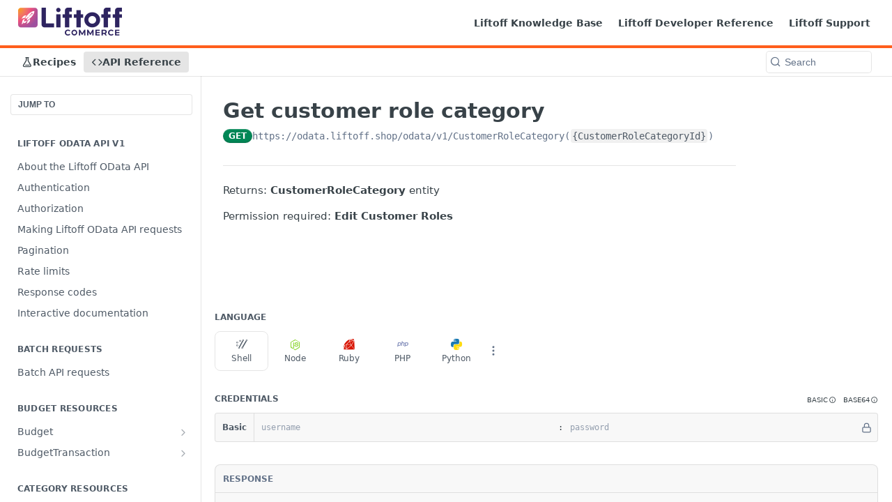

--- FILE ---
content_type: text/html; charset=utf-8
request_url: https://dev.liftoffcommerce.com/reference/get-customer-role-category
body_size: 48498
content:
<!DOCTYPE html><html lang="en" style="" data-color-mode="light" class=" useReactApp isRefPage "><head><meta charset="utf-8"><meta name="readme-deploy" content="5.557.1"><meta name="readme-subdomain" content="liftoffshop"><meta name="readme-repo" content="liftoffshop-23a00b7eac18"><meta name="readme-version" content="1"><title>Get customer role category</title><meta name="description" content="Returns: CustomerRoleCategory entity
Permission required: Edit Customer Roles" data-rh="true"><meta property="og:title" content="Get customer role category" data-rh="true"><meta property="og:description" content="Returns: CustomerRoleCategory entity
Permission required: Edit Customer Roles" data-rh="true"><meta property="og:site_name" content="Liftoff"><meta name="twitter:title" content="Get customer role category" data-rh="true"><meta name="twitter:description" content="Returns: CustomerRoleCategory entity
Permission required: Edit Customer Roles" data-rh="true"><meta name="twitter:card" content="summary_large_image"><meta name="viewport" content="width=device-width, initial-scale=1.0"><meta property="og:image" content="https://cdn.readme.io/og-image/create?type=reference&amp;title=Get%20customer%20role%20category&amp;projectTitle=Liftoff&amp;description=Returns%3A%20CustomerRoleCategory%20entity%0APermission%20required%3A%20Edit%20Customer%20Roles&amp;logoUrl=https%3A%2F%2Ffiles.readme.io%2F683ce2e-small-liftoff-commerce-logo-2023.png&amp;color=%23FF5E1B&amp;variant=light" data-rh="true"><meta name="twitter:image" content="https://cdn.readme.io/og-image/create?type=reference&amp;title=Get%20customer%20role%20category&amp;projectTitle=Liftoff&amp;description=Returns%3A%20CustomerRoleCategory%20entity%0APermission%20required%3A%20Edit%20Customer%20Roles&amp;logoUrl=https%3A%2F%2Ffiles.readme.io%2F683ce2e-small-liftoff-commerce-logo-2023.png&amp;color=%23FF5E1B&amp;variant=light" data-rh="true"><meta property="og:image:width" content="1200"><meta property="og:image:height" content="630"><link id="favicon" rel="shortcut icon" href="https://files.readme.io/0496b98-small-favicon.png" type="image/png"><link rel="canonical" href="https://dev.liftoffcommerce.com/reference/get-customer-role-category"><script src="https://cdn.readme.io/public/js/unauthorized-redirect.js?1766101398491"></script><script src="https://cdn.readme.io/public/js/cash-dom.min.js?1766101398491"></script><link data-chunk="Footer" rel="preload" as="style" href="https://cdn.readme.io/public/hub/web/Footer.7ca87f1efe735da787ba.css">
<link data-chunk="RMDX" rel="preload" as="style" href="https://cdn.readme.io/public/hub/web/RMDX.9331f322bb5b573f9d25.css">
<link data-chunk="RMDX" rel="preload" as="style" href="https://cdn.readme.io/public/hub/web/28788.a87032107f4fd478ffc3.css">
<link data-chunk="Reference" rel="preload" as="style" href="https://cdn.readme.io/public/hub/web/Reference.87783c5ace01ef1a1bcb.css">
<link data-chunk="Reference" rel="preload" as="style" href="https://cdn.readme.io/public/hub/web/86180.75e3fc491ee8103c63a3.css">
<link data-chunk="Reference" rel="preload" as="style" href="https://cdn.readme.io/public/hub/web/67852.27956553f699a9f09c01.css">
<link data-chunk="SuperHubSearch" rel="preload" as="style" href="https://cdn.readme.io/public/hub/web/SuperHubSearch.6a1ff81afa1809036d22.css">
<link data-chunk="Header" rel="preload" as="style" href="https://cdn.readme.io/public/hub/web/Header.9cca5cd8695b199e13b3.css">
<link data-chunk="Containers-EndUserContainer" rel="preload" as="style" href="https://cdn.readme.io/public/hub/web/Containers-EndUserContainer.c474218e3da23db49451.css">
<link data-chunk="main" rel="preload" as="style" href="https://cdn.readme.io/public/hub/web/main.5d2f0451354f522efba7.css">
<link data-chunk="main" rel="preload" as="style" href="https://cdn.readme.io/public/hub/web/ui-styles.10b2b98dc2dfd82e9966.css">
<link data-chunk="main" rel="preload" as="script" href="https://cdn.readme.io/public/hub/web/main.6e84e023e6004d6fcfc9.js">
<link data-chunk="routes-SuperHub" rel="preload" as="script" href="https://cdn.readme.io/public/hub/web/routes-SuperHub.dbe847b0851db964caad.js">
<link data-chunk="Containers-EndUserContainer" rel="preload" as="script" href="https://cdn.readme.io/public/hub/web/Containers-EndUserContainer.b902e16b915b9acb54fb.js">
<link data-chunk="Header" rel="preload" as="script" href="https://cdn.readme.io/public/hub/web/Header.0463d3008e756861533c.js">
<link data-chunk="core-icons-chevron-up-down-svg" rel="preload" as="script" href="https://cdn.readme.io/public/hub/web/core-icons-chevron-up-down-svg.7e2a19f84d9f878e947a.js">
<link data-chunk="SuperHubSearch" rel="preload" as="script" href="https://cdn.readme.io/public/hub/web/13766.d772ba54efb1db56d529.js">
<link data-chunk="SuperHubSearch" rel="preload" as="script" href="https://cdn.readme.io/public/hub/web/46123.69ebc12c0e2bace354b5.js">
<link data-chunk="SuperHubSearch" rel="preload" as="script" href="https://cdn.readme.io/public/hub/web/6146.f99bcbc8d654cc36d7c8.js">
<link data-chunk="SuperHubSearch" rel="preload" as="script" href="https://cdn.readme.io/public/hub/web/88836.466db83f0dbc8536e6f1.js">
<link data-chunk="SuperHubSearch" rel="preload" as="script" href="https://cdn.readme.io/public/hub/web/SuperHubSearch.0ead958728f6efabb0a4.js">
<link data-chunk="core-icons-search-svg" rel="preload" as="script" href="https://cdn.readme.io/public/hub/web/core-icons-search-svg.188b3766d12ac3a86b64.js">
<link data-chunk="core-icons-custom-pages-svg" rel="preload" as="script" href="https://cdn.readme.io/public/hub/web/core-icons-custom-pages-svg.4af85e07cd1067d86542.js">
<link data-chunk="Reference" rel="preload" as="script" href="https://cdn.readme.io/public/hub/web/23781.e74aa301646844cc6f02.js">
<link data-chunk="Reference" rel="preload" as="script" href="https://cdn.readme.io/public/hub/web/16563.8ee90e74136685c009f7.js">
<link data-chunk="Reference" rel="preload" as="script" href="https://cdn.readme.io/public/hub/web/96652.8b6d209fa5e555ea4745.js">
<link data-chunk="Reference" rel="preload" as="script" href="https://cdn.readme.io/public/hub/web/44915.ced5544cfd116c07bcd5.js">
<link data-chunk="Reference" rel="preload" as="script" href="https://cdn.readme.io/public/hub/web/14838.f49b570e426ce972793a.js">
<link data-chunk="Reference" rel="preload" as="script" href="https://cdn.readme.io/public/hub/web/1714.2c38a72401248177e684.js">
<link data-chunk="Reference" rel="preload" as="script" href="https://cdn.readme.io/public/hub/web/49809.bfe85c1aad593aea4118.js">
<link data-chunk="Reference" rel="preload" as="script" href="https://cdn.readme.io/public/hub/web/81380.4118a91039e0b316aa16.js">
<link data-chunk="Reference" rel="preload" as="script" href="https://cdn.readme.io/public/hub/web/7594.cfbec18a19e1780cdf5a.js">
<link data-chunk="Reference" rel="preload" as="script" href="https://cdn.readme.io/public/hub/web/39602.d6a567a0af33e0e84cf2.js">
<link data-chunk="Reference" rel="preload" as="script" href="https://cdn.readme.io/public/hub/web/30076.1a12e5d31c3839239781.js">
<link data-chunk="Reference" rel="preload" as="script" href="https://cdn.readme.io/public/hub/web/4321.99e7ed648f3bc7e71bd2.js">
<link data-chunk="Reference" rel="preload" as="script" href="https://cdn.readme.io/public/hub/web/6349.6701abb57dd60bca35d2.js">
<link data-chunk="Reference" rel="preload" as="script" href="https://cdn.readme.io/public/hub/web/67852.f1358b61f7408e8f4a0b.js">
<link data-chunk="Reference" rel="preload" as="script" href="https://cdn.readme.io/public/hub/web/53463.c53ae4ddd5e88be8a73a.js">
<link data-chunk="Reference" rel="preload" as="script" href="https://cdn.readme.io/public/hub/web/79711.d5a913b5bac72c11f75d.js">
<link data-chunk="Reference" rel="preload" as="script" href="https://cdn.readme.io/public/hub/web/86180.f90c4875b7bc49f2a439.js">
<link data-chunk="Reference" rel="preload" as="script" href="https://cdn.readme.io/public/hub/web/39819.5a8a456a05b8da9cefa2.js">
<link data-chunk="Reference" rel="preload" as="script" href="https://cdn.readme.io/public/hub/web/78749.17fc01ad6be5b748fb1c.js">
<link data-chunk="Reference" rel="preload" as="script" href="https://cdn.readme.io/public/hub/web/10949.3fe36ef3465977c152b0.js">
<link data-chunk="Reference" rel="preload" as="script" href="https://cdn.readme.io/public/hub/web/Reference.7b4c59cd2e95342e9d8f.js">
<link data-chunk="ConnectMetadata" rel="preload" as="script" href="https://cdn.readme.io/public/hub/web/ConnectMetadata.cc6ca7d8f0a3ad9514e4.js">
<link data-chunk="core-icons-copy-svg" rel="preload" as="script" href="https://cdn.readme.io/public/hub/web/core-icons-copy-svg.de2f484579c0df226d2f.js">
<link data-chunk="RMDX" rel="preload" as="script" href="https://cdn.readme.io/public/hub/web/48424.bb37c5885520ec98c35d.js">
<link data-chunk="RMDX" rel="preload" as="script" href="https://cdn.readme.io/public/hub/web/99947.1ce5a0ee52c06ee3aa91.js">
<link data-chunk="RMDX" rel="preload" as="script" href="https://cdn.readme.io/public/hub/web/45496.0fe3400ead30b64a9a55.js">
<link data-chunk="RMDX" rel="preload" as="script" href="https://cdn.readme.io/public/hub/web/68075.62a5eb188c2d4e566c6b.js">
<link data-chunk="RMDX" rel="preload" as="script" href="https://cdn.readme.io/public/hub/web/28788.4e54003b221385dd0a21.js">
<link data-chunk="RMDX" rel="preload" as="script" href="https://cdn.readme.io/public/hub/web/31165.bac4906f0f0787b49938.js">
<link data-chunk="RMDX" rel="preload" as="script" href="https://cdn.readme.io/public/hub/web/RMDX.c6c5418633949bf7775c.js">
<link data-chunk="core-icons-more-vertical-svg" rel="preload" as="script" href="https://cdn.readme.io/public/hub/web/core-icons-more-vertical-svg.cca621bd423dd5df0cec.js">
<link data-chunk="core-icons-lock-svg" rel="preload" as="script" href="https://cdn.readme.io/public/hub/web/core-icons-lock-svg.012df198d622b8ade822.js">
<link data-chunk="Footer" rel="preload" as="script" href="https://cdn.readme.io/public/hub/web/Footer.b22d47c399e3de6aa385.js">
<link data-chunk="main" rel="stylesheet" href="https://cdn.readme.io/public/hub/web/ui-styles.10b2b98dc2dfd82e9966.css">
<link data-chunk="main" rel="stylesheet" href="https://cdn.readme.io/public/hub/web/main.5d2f0451354f522efba7.css">
<link data-chunk="Containers-EndUserContainer" rel="stylesheet" href="https://cdn.readme.io/public/hub/web/Containers-EndUserContainer.c474218e3da23db49451.css">
<link data-chunk="Header" rel="stylesheet" href="https://cdn.readme.io/public/hub/web/Header.9cca5cd8695b199e13b3.css">
<link data-chunk="SuperHubSearch" rel="stylesheet" href="https://cdn.readme.io/public/hub/web/SuperHubSearch.6a1ff81afa1809036d22.css">
<link data-chunk="Reference" rel="stylesheet" href="https://cdn.readme.io/public/hub/web/67852.27956553f699a9f09c01.css">
<link data-chunk="Reference" rel="stylesheet" href="https://cdn.readme.io/public/hub/web/86180.75e3fc491ee8103c63a3.css">
<link data-chunk="Reference" rel="stylesheet" href="https://cdn.readme.io/public/hub/web/Reference.87783c5ace01ef1a1bcb.css">
<link data-chunk="RMDX" rel="stylesheet" href="https://cdn.readme.io/public/hub/web/28788.a87032107f4fd478ffc3.css">
<link data-chunk="RMDX" rel="stylesheet" href="https://cdn.readme.io/public/hub/web/RMDX.9331f322bb5b573f9d25.css">
<link data-chunk="Footer" rel="stylesheet" href="https://cdn.readme.io/public/hub/web/Footer.7ca87f1efe735da787ba.css"><!-- CUSTOM CSS--><style title="rm-custom-css">:root{--project-color-primary:#FF5E1B;--project-color-inverse:#222;--recipe-button-color:#FF5E1B;--recipe-button-color-hover:#b43500;--recipe-button-color-active:#812600;--recipe-button-color-focus:rgba(255, 94, 27, 0.25);--recipe-button-color-disabled:#ffeee7}[id=enterprise] .ReadMeUI[is=AlgoliaSearch]{--project-color-primary:#FF5E1B;--project-color-inverse:#222}a{color:var(--color-link-primary,#ff5e1b)}a:hover{color:var(--color-link-primary-darken-5,#b43500)}a.text-muted:hover{color:var(--color-link-primary,#ff5e1b)}.btn.btn-primary{background-color:#ff5e1b}.btn.btn-primary:hover{background-color:#b43500}.theme-line #hub-landing-top h2{color:#ff5e1b}#hub-landing-top .btn:hover{color:#ff5e1b}.theme-line #hub-landing-top .btn:hover{color:#fff}.theme-solid header#hub-header #header-top{background-color:#ff5e1b}.theme-solid.header-gradient header#hub-header #header-top{background:linear-gradient(to bottom,#ff5e1b,#cd3c00)}.theme-solid.header-custom header#hub-header #header-top{background-image:url(undefined)}.theme-line header#hub-header #header-top{border-bottom-color:#ff5e1b}.theme-line header#hub-header #header-top .btn{background-color:#ff5e1b}header#hub-header #header-top #header-logo{width:149px;height:40px;margin-top:0;background-image:url(https://files.readme.io/683ce2e-small-liftoff-commerce-logo-2023.png)}#hub-subheader-parent #hub-subheader .hub-subheader-breadcrumbs .dropdown-menu a:hover{background-color:#ff5e1b}#subheader-links a.active{color:#ff5e1b!important;box-shadow:inset 0 -2px 0 #ff5e1b}#subheader-links a:hover{color:#ff5e1b!important;box-shadow:inset 0 -2px 0 #ff5e1b;opacity:.7}.discussion .submit-vote.submit-vote-parent.voted a.submit-vote-button{background-color:#ff5e1b}section#hub-discuss .discussion a .discuss-body h4{color:#ff5e1b}section#hub-discuss .discussion a:hover .discuss-body h4{color:#b43500}#hub-subheader-parent #hub-subheader.sticky-header.sticky{border-bottom-color:#ff5e1b}#hub-subheader-parent #hub-subheader.sticky-header.sticky .search-box{border-bottom-color:#ff5e1b}#hub-search-results h3 em{color:#ff5e1b}.main_background,.tag-item{background:#ff5e1b!important}.main_background:hover{background:#b43500!important}.main_color{color:#ff5e1b!important}.border_bottom_main_color{border-bottom:2px solid #ff5e1b}.main_color_hover:hover{color:#ff5e1b!important}section#hub-discuss h1{color:#ff5e1b}#hub-reference .hub-api .api-definition .api-try-it-out.active{border-color:#ff5e1b;background-color:#ff5e1b}#hub-reference .hub-api .api-definition .api-try-it-out.active:hover{background-color:#b43500;border-color:#b43500}#hub-reference .hub-api .api-definition .api-try-it-out:hover{border-color:#ff5e1b;color:#ff5e1b}#hub-reference .hub-reference .logs .logs-empty .logs-login-button,#hub-reference .hub-reference .logs .logs-login .logs-login-button{background-color:var(--project-color-primary,#ff5e1b);border-color:var(--project-color-primary,#ff5e1b)}#hub-reference .hub-reference .logs .logs-empty .logs-login-button:hover,#hub-reference .hub-reference .logs .logs-login .logs-login-button:hover{background-color:#b43500;border-color:#b43500}#hub-reference .hub-reference .logs .logs-empty>svg>path,#hub-reference .hub-reference .logs .logs-login>svg>path{fill:#ff5e1b;fill:var(--project-color-primary,#ff5e1b)}#hub-reference .hub-reference .logs:last-child .logs-empty,#hub-reference .hub-reference .logs:last-child .logs-login{margin-bottom:35px}#hub-reference .hub-reference .hub-reference-section .hub-reference-left header .hub-reference-edit:hover{color:#ff5e1b}.main-color-accent{border-bottom:3px solid #ff5e1b;padding-bottom:8px}/*! BEGIN HUB_CUSTOM_STYLES */h1{font-size:1.4em}h2{font-size:1.25em}h3{font-size:1.15em}h4,h5,h6{font-size:1em}#hub-sidebar-content{margin-bottom:150px}/*! END HUB_CUSTOM_STYLES */</style><meta name="loadedProject" content="liftoffshop"><script>var storedColorMode = `light` === 'system' ? window.localStorage.getItem('color-scheme') : `light`
document.querySelector('[data-color-mode]').setAttribute('data-color-mode', storedColorMode)</script><script id="config" type="application/json" data-json="{&quot;algoliaIndex&quot;:&quot;readme_search_v2&quot;,&quot;amplitude&quot;:{&quot;apiKey&quot;:&quot;dc8065a65ef83d6ad23e37aaf014fc84&quot;,&quot;enabled&quot;:true},&quot;asset_url&quot;:&quot;https://cdn.readme.io&quot;,&quot;domain&quot;:&quot;readme.io&quot;,&quot;domainFull&quot;:&quot;https://dash.readme.com&quot;,&quot;encryptedLocalStorageKey&quot;:&quot;ekfls-2025-03-27&quot;,&quot;fullstory&quot;:{&quot;enabled&quot;:true,&quot;orgId&quot;:&quot;FSV9A&quot;},&quot;git&quot;:{&quot;sync&quot;:{&quot;bitbucket&quot;:{&quot;installationLink&quot;:&quot;https://developer.atlassian.com/console/install/310151e6-ca1a-4a44-9af6-1b523fea0561?signature=AYABeMn9vqFkrg%2F1DrJAQxSyVf4AAAADAAdhd3Mta21zAEthcm46YXdzOmttczp1cy13ZXN0LTI6NzA5NTg3ODM1MjQzOmtleS83MDVlZDY3MC1mNTdjLTQxYjUtOWY5Yi1lM2YyZGNjMTQ2ZTcAuAECAQB4IOp8r3eKNYw8z2v%2FEq3%2FfvrZguoGsXpNSaDveR%2FF%2Fo0BHUxIjSWx71zNK2RycuMYSgAAAH4wfAYJKoZIhvcNAQcGoG8wbQIBADBoBgkqhkiG9w0BBwEwHgYJYIZIAWUDBAEuMBEEDOJgARbqndU9YM%2FRdQIBEIA7unpCah%2BIu53NA72LkkCDhNHOv%2BgRD7agXAO3jXqw0%2FAcBOB0%2F5LmpzB5f6B1HpkmsAN2i2SbsFL30nkAB2F3cy1rbXMAS2Fybjphd3M6a21zOmV1LXdlc3QtMTo3MDk1ODc4MzUyNDM6a2V5LzQ2MzBjZTZiLTAwYzMtNGRlMi04NzdiLTYyN2UyMDYwZTVjYwC4AQICAHijmwVTMt6Oj3F%2B0%2B0cVrojrS8yZ9ktpdfDxqPMSIkvHAGT%[base64]%2BMHwGCSqGSIb3DQEHBqBvMG0CAQAwaAYJKoZIhvcNAQcBMB4GCWCGSAFlAwQBLjARBAzzWhThsIgJwrr%2FY2ECARCAOxoaW9pob21lweyAfrIm6Fw7gd8D%2B%2F8LHk4rl3jjULDM35%2FVPuqBrqKunYZSVCCGNGB3RqpQJr%2FasASiAgAAAAAMAAAQAAAAAAAAAAAAAAAAAEokowLKsF1tMABEq%2BKNyJP%2F%2F%2F%2F%2FAAAAAQAAAAAAAAAAAAAAAQAAADJLzRcp6MkqKR43PUjOiRxxbxXYhLc6vFXEutK3%2BQ71yuPq4dC8pAHruOVQpvVcUSe8dptV8c7wR8BTJjv%2F%2FNe8r0g%3D&amp;product=bitbucket&quot;}}},&quot;metrics&quot;:{&quot;billingCronEnabled&quot;:&quot;true&quot;,&quot;dashUrl&quot;:&quot;https://m.readme.io&quot;,&quot;defaultUrl&quot;:&quot;https://m.readme.io&quot;,&quot;exportMaxRetries&quot;:12,&quot;wsUrl&quot;:&quot;wss://m.readme.io&quot;},&quot;micro&quot;:{&quot;baseUrl&quot;:&quot;https://micro-beta.readme.com&quot;},&quot;proxyUrl&quot;:&quot;https://try.readme.io&quot;,&quot;readmeRecaptchaSiteKey&quot;:&quot;6LesVBYpAAAAAESOCHOyo2kF9SZXPVb54Nwf3i2x&quot;,&quot;releaseVersion&quot;:&quot;5.557.1&quot;,&quot;reservedWords&quot;:{&quot;tools&quot;:[&quot;execute-request&quot;,&quot;get-code-snippet&quot;,&quot;get-endpoint&quot;,&quot;get-request-body&quot;,&quot;get-response-schema&quot;,&quot;get-server-variables&quot;,&quot;list-endpoints&quot;,&quot;list-security-schemes&quot;,&quot;list-specs&quot;,&quot;search-specs&quot;,&quot;search&quot;,&quot;fetch&quot;]},&quot;sentry&quot;:{&quot;dsn&quot;:&quot;https://3bbe57a973254129bcb93e47dc0cc46f@o343074.ingest.sentry.io/2052166&quot;,&quot;enabled&quot;:true},&quot;shMigration&quot;:{&quot;promoVideo&quot;:&quot;&quot;,&quot;forceWaitlist&quot;:false,&quot;migrationPreview&quot;:false},&quot;sslBaseDomain&quot;:&quot;readmessl.com&quot;,&quot;sslGenerationService&quot;:&quot;ssl.readmessl.com&quot;,&quot;stripePk&quot;:&quot;pk_live_5103PML2qXbDukVh7GDAkQoR4NSuLqy8idd5xtdm9407XdPR6o3bo663C1ruEGhXJjpnb2YCpj8EU1UvQYanuCjtr00t1DRCf2a&quot;,&quot;superHub&quot;:{&quot;newProjectsEnabled&quot;:true},&quot;wootric&quot;:{&quot;accountToken&quot;:&quot;NPS-122b75a4&quot;,&quot;enabled&quot;:true}}"></script></head><body class="body-none theme-line header-solid header-bg-size-auto header-bg-pos-tl header-overlay-triangles reference-layout-row lumosity-normal hub-full"><div id="ssr-top"></div><div id="ssr-main"><div class="App ThemeContext ThemeContext_dark ThemeContext_classic ThemeContext_line" style="--color-primary:#FF5E1B;--color-primary-inverse:#fff;--color-primary-alt:#cd3c00;--color-primary-darken-10:#e74400;--color-primary-darken-20:#b43500;--color-primary-alpha-25:rgba(255, 94, 27, 0.25);--color-link-primary:#FF5E1B;--color-link-primary-darken-5:#ff4c01;--color-link-primary-darken-10:#e74400;--color-link-primary-darken-20:#b43500;--color-link-primary-alpha-50:rgba(255, 94, 27, 0.5);--color-link-primary-alpha-25:rgba(255, 94, 27, 0.25);--color-link-background:rgba(255, 94, 27, 0.09);--color-link-text:#fff;--color-login-link:#018ef5;--color-login-link-text:#fff;--color-login-link-darken-10:#0171c2;--color-login-link-primary-alpha-50:rgba(1, 142, 245, 0.5)"><div class="SuperHub2RNxzk6HzHiJ"><div class="ContentWithOwlbotx4PaFDoA1KMz"><div class="ContentWithOwlbot-content2X1XexaN8Lf2"><header class="Header3zzata9F_ZPQ rm-Header_classic Header_collapsible3n0YXfOvb_Al rm-Header Header-links-buttons"><div class="rm-Header-top Header-topuTMpygDG4e1V Header-top_classic3g7Q6zoBy8zh"><div class="rm-Container rm-Container_flex"><div style="outline:none" tabindex="-1"><a href="#content" target="_self" class="Button Button_md rm-JumpTo Header-jumpTo3IWKQXmhSI5D Button_primary">Jump to Content</a></div><div class="rm-Header-left Header-leftADQdGVqx1wqU"><a class="rm-Logo Header-logo1Xy41PtkzbdG" href="/reference" target="_self"><img alt="Liftoff" class="rm-Logo-img rm-Logo-img_lg Header-logo-img3YvV4lcGKkeb" src="https://files.readme.io/683ce2e-small-liftoff-commerce-logo-2023.png"/></a></div><div class="rm-Header-left Header-leftADQdGVqx1wqU Header-left_mobile1RG-X93lx6PF"><div><button aria-label="Toggle navigation menu" class="icon-menu menu3d6DYNDa3tk5" type="button"></button><div class=""><div class="Flyout95xhYIIoTKtc undefined rm-Flyout" data-testid="flyout"><div class="MobileFlyout1hHJpUd-nYkd"><a class="rm-MobileFlyout-item NavItem-item1gDDTqaXGhm1 NavItem-item_mobile1qG3gd-Mkck- " href="/recipes" target="_self"><i class="icon-recipes NavItem-badge1qOxpfTiALoz rm-Header-bottom-link-icon"></i><span class="NavItem-textSlZuuL489uiw">Recipes</span></a><a aria-current="page" class="rm-MobileFlyout-item NavItem-item1gDDTqaXGhm1 NavItem-item_mobile1qG3gd-Mkck-  active" href="/reference" target="_self"><i class="icon-references NavItem-badge1qOxpfTiALoz rm-Header-bottom-link-icon"></i><span class="NavItem-textSlZuuL489uiw">API Reference</span></a><hr class="MobileFlyout-divider10xf7R2X1MeW"/><a class="rm-MobileFlyout-item NavItem-item1gDDTqaXGhm1 NavItem-item_mobile1qG3gd-Mkck- NavItem_dropdown-muted1xJVuczwGc74" href="https://help.liftoffcommerce.com" rel="noopener" target="_blank" to="https://help.liftoffcommerce.com">Liftoff Knowledge Base</a><a class="rm-MobileFlyout-item NavItem-item1gDDTqaXGhm1 NavItem-item_mobile1qG3gd-Mkck- NavItem_dropdown-muted1xJVuczwGc74" href="https://dev.liftoffcommerce.com" rel="noopener" target="_blank" to="https://dev.liftoffcommerce.com">Liftoff Developer Reference</a><a class="rm-MobileFlyout-item NavItem-item1gDDTqaXGhm1 NavItem-item_mobile1qG3gd-Mkck- NavItem_dropdown-muted1xJVuczwGc74" href="https://liftoffcommerce.atlassian.net/servicedesk/" rel="noopener" target="_blank" to="https://liftoffcommerce.atlassian.net/servicedesk/">Liftoff Support</a><a class="MobileFlyout-logo3Lq1eTlk1K76 Header-logo1Xy41PtkzbdG rm-Logo" href="/reference" target="_self"><img alt="Liftoff" class="Header-logo-img3YvV4lcGKkeb rm-Logo-img" src="https://files.readme.io/683ce2e-small-liftoff-commerce-logo-2023.png"/></a></div></div></div></div><div class="Header-left-nav2xWPWMNHOGf_"><i class="icon-references Header-left-nav-icon10glJKFwewOv"></i>API Reference</div></div><div class="rm-Header-right Header-right21PC2XTT6aMg"><span class="Header-right_desktop14ja01RUQ7HE"><a class="Button Button_md rm-Header-link rm-Header-top-link Button_slate_text Header-link2tXYTgXq85zW" href="https://help.liftoffcommerce.com" target="_self" to="https://help.liftoffcommerce.com">Liftoff Knowledge Base</a><a class="Button Button_md rm-Header-link rm-Header-top-link Button_slate_text Header-link2tXYTgXq85zW" href="https://dev.liftoffcommerce.com" target="_self" to="https://dev.liftoffcommerce.com">Liftoff Developer Reference</a><a class="Button Button_md rm-Header-link rm-Header-top-link Button_slate_text Header-link2tXYTgXq85zW" href="https://liftoffcommerce.atlassian.net/servicedesk/" target="_self" to="https://liftoffcommerce.atlassian.net/servicedesk/">Liftoff Support</a></span><div class="Header-searchtb6Foi0-D9Vx"><button aria-label="Search ⌘k" class="rm-SearchToggle" data-symbol="⌘"><div class="rm-SearchToggle-icon icon-search1"></div></button></div></div></div></div><div class="Header-bottom2eLKOFXMEmh5 Header-bottom_classic rm-Header-bottom"><div class="rm-Container rm-Container_flex"><nav aria-label="Primary navigation" class="Header-leftADQdGVqx1wqU Header-subnavnVH8URdkgvEl" role="navigation"><a class="Button Button_md rm-Header-link rm-Header-bottom-link Button_slate_text Header-bottom-link_mobile " href="/recipes" target="_self"><i class="icon-recipes rm-Header-bottom-link-icon"></i><span>Recipes</span></a><a aria-current="page" class="Button Button_md rm-Header-link rm-Header-bottom-link Button_slate_text Header-bottom-link_mobile  active" href="/reference" target="_self"><i class="icon-references rm-Header-bottom-link-icon"></i><span>API Reference</span></a><div class="Header-subnav-tabyNLkcOA6xAra" style="transform:translateX(0px);width:0"></div></nav><button align="center" justify="between" style="--flex-gap:var(--xs)" class="Button Button_sm Flex Flex_row MobileSubnav1DsTfasXloM2 Button_contrast Button_contrast_outline" type="button"><span class="Button-label">Get customer role category</span><span class="IconWrapper Icon-wrapper2z2wVIeGsiUy"><svg fill="none" viewBox="0 0 24 24" class="Icon Icon3_D2ysxFZ_ll Icon-svg2Lm7f6G9Ly5a" data-name="chevron-up-down" role="img" style="--icon-color:inherit;--icon-size:inherit;--icon-stroke-width:2px"><path stroke="currentColor" stroke-linecap="round" stroke-linejoin="round" d="m6 16 6 6 6-6M18 8l-6-6-6 6" class="icon-stroke-width"></path></svg></span></button><div class="rm-Header-search Header-searchtb6Foi0-D9Vx Header-search_classic rm-Header-search_feather Header-search_featherYsmQBn55F3d9"><button aria-label="Search k" class="rm-SearchToggle" data-symbol=""><div class="rm-SearchToggle-icon icon-search1"></div><div class="Header-search-placeholder3Vx4OmMPcjAi rm-SearchToggle-placeholder">Search</div><kbd class="KbdShortcut3gsETbU1kkU0 rm-SearchToggle-shortcut"></kbd></button></div><div class="Header-askai1MTDknILiJku rm-AskAi"></div></div></div><div class="hub-search-results--reactApp " id="hub-search-results"><div class="hub-container"><div class="modal-backdrop show-modal rm-SearchModal" role="button" tabindex="0"><div aria-label="Search Dialog" class="SuperHubSearchI_obvfvvQi4g" id="AppSearch" role="tabpanel" tabindex="0"><div data-focus-guard="true" tabindex="-1" style="width:1px;height:0px;padding:0;overflow:hidden;position:fixed;top:1px;left:1px"></div><div data-focus-lock-disabled="disabled" class="SuperHubSearch-container2BhYey2XE-Ij"><div class="SuperHubSearch-col1km8vLFgOaYj"><div class="SearchBoxnZBxftziZGcz"><input aria-label="Search" autoCapitalize="off" autoComplete="off" autoCorrect="off" spellcheck="false" tabindex="0" aria-required="false" class="Input Input_md SearchBox-inputR4jffU8l10iF" type="search" value=""/></div><div class="SearchTabs3rNhUK3HjrRJ"><div class="Tabs Tabs-list" role="tablist"><div aria-label="All" aria-selected="true" class="SearchTabs-tab1TrpmhQv840T Tabs-listItem Tabs-listItem_active" role="tab" tabindex="1"><span class="SearchTabs-tab1TrpmhQv840T"><span class="IconWrapper Icon-wrapper2z2wVIeGsiUy"><svg fill="none" viewBox="0 0 24 24" class="Icon Icon3_D2ysxFZ_ll Icon-svg2Lm7f6G9Ly5a icon" data-name="search" role="img" style="--icon-color:inherit;--icon-size:inherit;--icon-stroke-width:2px"><path stroke="currentColor" stroke-linecap="round" stroke-linejoin="round" d="M11 19a8 8 0 1 0 0-16 8 8 0 0 0 0 16ZM21 21l-4.35-4.35" class="icon-stroke-width"></path></svg></span>All</span></div><div aria-label="Pages" aria-selected="false" class="SearchTabs-tab1TrpmhQv840T Tabs-listItem" role="tab" tabindex="1"><span class="SearchTabs-tab1TrpmhQv840T"><span class="IconWrapper Icon-wrapper2z2wVIeGsiUy"><svg fill="none" viewBox="0 0 24 24" class="Icon Icon3_D2ysxFZ_ll Icon-svg2Lm7f6G9Ly5a icon" data-name="custom-pages" role="img" style="--icon-color:inherit;--icon-size:inherit;--icon-stroke-width:2px"><path stroke="currentColor" stroke-linecap="round" stroke-linejoin="round" d="M13 2H6a2 2 0 0 0-2 2v16a2 2 0 0 0 2 2h12a2 2 0 0 0 2-2V9l-7-7Z" class="icon-stroke-width"></path><path stroke="currentColor" stroke-linecap="round" stroke-linejoin="round" d="M13 2v7h7M12 11.333V12M12 18v.667M9.407 12.407l.473.473M14.12 17.12l.473.473M8.333 15H9M15 15h.667M9.407 17.593l.473-.473M14.12 12.88l.473-.473" class="icon-stroke-width"></path></svg></span>Pages</span></div></div></div><div class="rm-SearchModal-empty SearchResults35_kFOb1zvxX SearchResults_emptyiWzyXErtNcQJ"><span class="IconWrapper Icon-wrapper2z2wVIeGsiUy"><svg fill="none" viewBox="0 0 24 24" class="Icon Icon3_D2ysxFZ_ll Icon-svg2Lm7f6G9Ly5a rm-SearchModal-empty-icon icon icon-search" data-name="search" role="img" style="--icon-color:inherit;--icon-size:var(--icon-md);--icon-stroke-width:2px"><path stroke="currentColor" stroke-linecap="round" stroke-linejoin="round" d="M11 19a8 8 0 1 0 0-16 8 8 0 0 0 0 16ZM21 21l-4.35-4.35" class="icon-stroke-width"></path></svg></span><h6 class="Title Title6 rm-SearchModal-empty-text">Start typing to search…</h6></div></div></div><div data-focus-guard="true" tabindex="-1" style="width:1px;height:0px;padding:0;overflow:hidden;position:fixed;top:1px;left:1px"></div></div></div></div></div></header><main class="SuperHubReference3_1nwDyq5sO3 rm-ReferenceMain rm-ReferenceMain-SuperHub rm-Container rm-Container_flex rm-basic-page" id="Explorer"><nav aria-label="Secondary navigation" class="rm-Sidebar hub-sidebar reference-redesign Nav3C5f8FcjkaHj" id="reference-sidebar" role="navigation"><div class="Main-QuickNav-container1OiLvjSDusO6"><button aria-keyshortcuts="Control+/ Meta+/" class="QuickNav1q-OoMjiX_Yr QuickNav-button2KzlQbz5Pm2Y">JUMP TO</button></div><div class="Sidebar1t2G1ZJq-vU1 rm-Sidebar hub-sidebar-content"><section class="Sidebar-listWrapper6Q9_yUrG906C rm-Sidebar-section"><h2 class="Sidebar-headingTRQyOa2pk0gh rm-Sidebar-heading">Liftoff OData API v1</h2><ul class="Sidebar-list_sidebarLayout3RaX72iQNOEI Sidebar-list3cZWQLaBf9k8 rm-Sidebar-list"><li class="Sidebar-item23D-2Kd61_k3"><a class="Sidebar-link2Dsha-r-GKh2 childless text-wrap rm-Sidebar-link" target="_self" href="/reference/about-the-liftoff-odata-api"><span class="Sidebar-link-textLuTE1ySm4Kqn"><span class="Sidebar-link-text_label1gCT_uPnx7Gu">About the Liftoff OData API</span></span></a></li><li class="Sidebar-item23D-2Kd61_k3"><a class="Sidebar-link2Dsha-r-GKh2 childless text-wrap rm-Sidebar-link" target="_self" href="/reference/authentication"><span class="Sidebar-link-textLuTE1ySm4Kqn"><span class="Sidebar-link-text_label1gCT_uPnx7Gu">Authentication</span></span></a></li><li class="Sidebar-item23D-2Kd61_k3"><a class="Sidebar-link2Dsha-r-GKh2 childless text-wrap rm-Sidebar-link" target="_self" href="/reference/authorization"><span class="Sidebar-link-textLuTE1ySm4Kqn"><span class="Sidebar-link-text_label1gCT_uPnx7Gu">Authorization</span></span></a></li><li class="Sidebar-item23D-2Kd61_k3"><a class="Sidebar-link2Dsha-r-GKh2 childless text-wrap rm-Sidebar-link" target="_self" href="/reference/making-liftoff-odata-api-requests"><span class="Sidebar-link-textLuTE1ySm4Kqn"><span class="Sidebar-link-text_label1gCT_uPnx7Gu">Making Liftoff OData API requests</span></span></a></li><li class="Sidebar-item23D-2Kd61_k3"><a class="Sidebar-link2Dsha-r-GKh2 childless text-wrap rm-Sidebar-link" target="_self" href="/reference/pagination"><span class="Sidebar-link-textLuTE1ySm4Kqn"><span class="Sidebar-link-text_label1gCT_uPnx7Gu">Pagination</span></span></a></li><li class="Sidebar-item23D-2Kd61_k3"><a class="Sidebar-link2Dsha-r-GKh2 childless text-wrap rm-Sidebar-link" target="_self" href="/reference/rate-limits"><span class="Sidebar-link-textLuTE1ySm4Kqn"><span class="Sidebar-link-text_label1gCT_uPnx7Gu">Rate limits</span></span></a></li><li class="Sidebar-item23D-2Kd61_k3"><a class="Sidebar-link2Dsha-r-GKh2 childless text-wrap rm-Sidebar-link" target="_self" href="/reference/response-codes"><span class="Sidebar-link-textLuTE1ySm4Kqn"><span class="Sidebar-link-text_label1gCT_uPnx7Gu">Response codes</span></span></a></li><li class="Sidebar-item23D-2Kd61_k3"><a class="Sidebar-link2Dsha-r-GKh2 childless text-wrap rm-Sidebar-link" target="_self" href="/reference/interactive-documentation"><span class="Sidebar-link-textLuTE1ySm4Kqn"><span class="Sidebar-link-text_label1gCT_uPnx7Gu">Interactive documentation</span></span></a></li></ul></section><section class="Sidebar-listWrapper6Q9_yUrG906C rm-Sidebar-section"><h2 class="Sidebar-headingTRQyOa2pk0gh rm-Sidebar-heading">Batch requests</h2><ul class="Sidebar-list_sidebarLayout3RaX72iQNOEI Sidebar-list3cZWQLaBf9k8 rm-Sidebar-list"><li class="Sidebar-item23D-2Kd61_k3"><a class="Sidebar-link2Dsha-r-GKh2 childless text-wrap rm-Sidebar-link" target="_self" href="/reference/batch-api-requests"><span class="Sidebar-link-textLuTE1ySm4Kqn"><span class="Sidebar-link-text_label1gCT_uPnx7Gu">Batch API requests</span></span></a></li></ul></section><section class="Sidebar-listWrapper6Q9_yUrG906C rm-Sidebar-section"><h2 class="Sidebar-headingTRQyOa2pk0gh rm-Sidebar-heading">Budget resources</h2><ul class="Sidebar-list_sidebarLayout3RaX72iQNOEI Sidebar-list3cZWQLaBf9k8 rm-Sidebar-list"><li class="Sidebar-item23D-2Kd61_k3"><a class="Sidebar-link2Dsha-r-GKh2 Sidebar-link_parent text-wrap rm-Sidebar-link" target="_self" href="/reference/budget"><span class="Sidebar-link-textLuTE1ySm4Kqn"><span class="Sidebar-link-text_label1gCT_uPnx7Gu">Budget</span></span><button aria-expanded="false" aria-label="Show subpages for Budget" class="Sidebar-link-buttonWrapper3hnFHNku8_BJ" type="button"><i aria-hidden="true" class="Sidebar-link-iconnjiqEiZlPn0W Sidebar-link-expandIcon2yVH6SarI6NW icon-chevron-rightward"></i></button></a><ul class="subpages Sidebar-list3cZWQLaBf9k8 rm-Sidebar-list"><li class="Sidebar-item23D-2Kd61_k3"><a class="Sidebar-link2Dsha-r-GKh2 childless subpage text-wrap rm-Sidebar-link" target="_self" href="/reference/get-budget"><span class="Sidebar-link-textLuTE1ySm4Kqn"><span class="Sidebar-link-text_label1gCT_uPnx7Gu">Get budget</span></span><span class="Sidebar-method-container2yBYD-KB_IfC"><span class="rm-APIMethod APIMethod APIMethod_fixedWidth APIMethod_fixedWidth_md APIMethod_get APIMethod_md Sidebar-methodfUM3m6FEWm6w" data-testid="http-method" style="--APIMethod-bg:var(--APIMethod-get-bg-active);--APIMethod-fg:var(--APIMethod-default-fg-active);--APIMethod-bg-active:var(--APIMethod-get-bg-active)">get</span></span><div class="Sidebar-link-buttonWrapper3hnFHNku8_BJ"></div></a></li><li class="Sidebar-item23D-2Kd61_k3"><a class="Sidebar-link2Dsha-r-GKh2 childless subpage text-wrap rm-Sidebar-link" target="_self" href="/reference/get-budgets"><span class="Sidebar-link-textLuTE1ySm4Kqn"><span class="Sidebar-link-text_label1gCT_uPnx7Gu">Get budgets</span></span><span class="Sidebar-method-container2yBYD-KB_IfC"><span class="rm-APIMethod APIMethod APIMethod_fixedWidth APIMethod_fixedWidth_md APIMethod_get APIMethod_md Sidebar-methodfUM3m6FEWm6w" data-testid="http-method" style="--APIMethod-bg:var(--APIMethod-get-bg-active);--APIMethod-fg:var(--APIMethod-default-fg-active);--APIMethod-bg-active:var(--APIMethod-get-bg-active)">get</span></span><div class="Sidebar-link-buttonWrapper3hnFHNku8_BJ"></div></a></li><li class="Sidebar-item23D-2Kd61_k3"><a class="Sidebar-link2Dsha-r-GKh2 childless subpage text-wrap rm-Sidebar-link" target="_self" href="/reference/add-budget"><span class="Sidebar-link-textLuTE1ySm4Kqn"><span class="Sidebar-link-text_label1gCT_uPnx7Gu">Add budget</span></span><span class="Sidebar-method-container2yBYD-KB_IfC"><span class="rm-APIMethod APIMethod APIMethod_fixedWidth APIMethod_fixedWidth_md APIMethod_post APIMethod_md Sidebar-methodfUM3m6FEWm6w" data-testid="http-method" style="--APIMethod-bg:var(--APIMethod-post-bg-active);--APIMethod-fg:var(--APIMethod-default-fg-active);--APIMethod-bg-active:var(--APIMethod-post-bg-active)">post</span></span><div class="Sidebar-link-buttonWrapper3hnFHNku8_BJ"></div></a></li><li class="Sidebar-item23D-2Kd61_k3"><a class="Sidebar-link2Dsha-r-GKh2 childless subpage text-wrap rm-Sidebar-link" target="_self" href="/reference/update-budget"><span class="Sidebar-link-textLuTE1ySm4Kqn"><span class="Sidebar-link-text_label1gCT_uPnx7Gu">Update budget</span></span><span class="Sidebar-method-container2yBYD-KB_IfC"><span class="rm-APIMethod APIMethod APIMethod_fixedWidth APIMethod_fixedWidth_md APIMethod_patch APIMethod_md Sidebar-methodfUM3m6FEWm6w" data-testid="http-method" style="--APIMethod-bg:var(--APIMethod-patch-bg-active);--APIMethod-fg:var(--APIMethod-default-fg-active);--APIMethod-bg-active:var(--APIMethod-patch-bg-active)">patch</span></span><div class="Sidebar-link-buttonWrapper3hnFHNku8_BJ"></div></a></li></ul></li><li class="Sidebar-item23D-2Kd61_k3"><a class="Sidebar-link2Dsha-r-GKh2 Sidebar-link_parent text-wrap rm-Sidebar-link" target="_self" href="/reference/budgettransaction"><span class="Sidebar-link-textLuTE1ySm4Kqn"><span class="Sidebar-link-text_label1gCT_uPnx7Gu">BudgetTransaction</span></span><button aria-expanded="false" aria-label="Show subpages for BudgetTransaction" class="Sidebar-link-buttonWrapper3hnFHNku8_BJ" type="button"><i aria-hidden="true" class="Sidebar-link-iconnjiqEiZlPn0W Sidebar-link-expandIcon2yVH6SarI6NW icon-chevron-rightward"></i></button></a><ul class="subpages Sidebar-list3cZWQLaBf9k8 rm-Sidebar-list"><li class="Sidebar-item23D-2Kd61_k3"><a class="Sidebar-link2Dsha-r-GKh2 childless subpage text-wrap rm-Sidebar-link" target="_self" href="/reference/get-budget-transactions"><span class="Sidebar-link-textLuTE1ySm4Kqn"><span class="Sidebar-link-text_label1gCT_uPnx7Gu">Get budget transactions</span></span><span class="Sidebar-method-container2yBYD-KB_IfC"><span class="rm-APIMethod APIMethod APIMethod_fixedWidth APIMethod_fixedWidth_md APIMethod_get APIMethod_md Sidebar-methodfUM3m6FEWm6w" data-testid="http-method" style="--APIMethod-bg:var(--APIMethod-get-bg-active);--APIMethod-fg:var(--APIMethod-default-fg-active);--APIMethod-bg-active:var(--APIMethod-get-bg-active)">get</span></span><div class="Sidebar-link-buttonWrapper3hnFHNku8_BJ"></div></a></li><li class="Sidebar-item23D-2Kd61_k3"><a class="Sidebar-link2Dsha-r-GKh2 childless subpage text-wrap rm-Sidebar-link" target="_self" href="/reference/get-budget-transaction"><span class="Sidebar-link-textLuTE1ySm4Kqn"><span class="Sidebar-link-text_label1gCT_uPnx7Gu">Get budget transaction</span></span><span class="Sidebar-method-container2yBYD-KB_IfC"><span class="rm-APIMethod APIMethod APIMethod_fixedWidth APIMethod_fixedWidth_md APIMethod_get APIMethod_md Sidebar-methodfUM3m6FEWm6w" data-testid="http-method" style="--APIMethod-bg:var(--APIMethod-get-bg-active);--APIMethod-fg:var(--APIMethod-default-fg-active);--APIMethod-bg-active:var(--APIMethod-get-bg-active)">get</span></span><div class="Sidebar-link-buttonWrapper3hnFHNku8_BJ"></div></a></li><li class="Sidebar-item23D-2Kd61_k3"><a class="Sidebar-link2Dsha-r-GKh2 childless subpage text-wrap rm-Sidebar-link" target="_self" href="/reference/add-budget-transaction"><span class="Sidebar-link-textLuTE1ySm4Kqn"><span class="Sidebar-link-text_label1gCT_uPnx7Gu">Add budget transaction</span></span><span class="Sidebar-method-container2yBYD-KB_IfC"><span class="rm-APIMethod APIMethod APIMethod_fixedWidth APIMethod_fixedWidth_md APIMethod_post APIMethod_md Sidebar-methodfUM3m6FEWm6w" data-testid="http-method" style="--APIMethod-bg:var(--APIMethod-post-bg-active);--APIMethod-fg:var(--APIMethod-default-fg-active);--APIMethod-bg-active:var(--APIMethod-post-bg-active)">post</span></span><div class="Sidebar-link-buttonWrapper3hnFHNku8_BJ"></div></a></li></ul></li></ul></section><section class="Sidebar-listWrapper6Q9_yUrG906C rm-Sidebar-section"><h2 class="Sidebar-headingTRQyOa2pk0gh rm-Sidebar-heading">Category resources</h2><ul class="Sidebar-list_sidebarLayout3RaX72iQNOEI Sidebar-list3cZWQLaBf9k8 rm-Sidebar-list"><li class="Sidebar-item23D-2Kd61_k3"><a class="Sidebar-link2Dsha-r-GKh2 Sidebar-link_parent text-wrap rm-Sidebar-link" target="_self" href="/reference/category"><span class="Sidebar-link-textLuTE1ySm4Kqn"><span class="Sidebar-link-text_label1gCT_uPnx7Gu">Category</span></span><button aria-expanded="false" aria-label="Show subpages for Category" class="Sidebar-link-buttonWrapper3hnFHNku8_BJ" type="button"><i aria-hidden="true" class="Sidebar-link-iconnjiqEiZlPn0W Sidebar-link-expandIcon2yVH6SarI6NW icon-chevron-rightward"></i></button></a><ul class="subpages Sidebar-list3cZWQLaBf9k8 rm-Sidebar-list"><li class="Sidebar-item23D-2Kd61_k3"><a class="Sidebar-link2Dsha-r-GKh2 childless subpage text-wrap rm-Sidebar-link" target="_self" href="/reference/get-categories"><span class="Sidebar-link-textLuTE1ySm4Kqn"><span class="Sidebar-link-text_label1gCT_uPnx7Gu">Get categories</span></span><span class="Sidebar-method-container2yBYD-KB_IfC"><span class="rm-APIMethod APIMethod APIMethod_fixedWidth APIMethod_fixedWidth_md APIMethod_get APIMethod_md Sidebar-methodfUM3m6FEWm6w" data-testid="http-method" style="--APIMethod-bg:var(--APIMethod-get-bg-active);--APIMethod-fg:var(--APIMethod-default-fg-active);--APIMethod-bg-active:var(--APIMethod-get-bg-active)">get</span></span><div class="Sidebar-link-buttonWrapper3hnFHNku8_BJ"></div></a></li><li class="Sidebar-item23D-2Kd61_k3"><a class="Sidebar-link2Dsha-r-GKh2 childless subpage text-wrap rm-Sidebar-link" target="_self" href="/reference/get-category"><span class="Sidebar-link-textLuTE1ySm4Kqn"><span class="Sidebar-link-text_label1gCT_uPnx7Gu">Get category</span></span><span class="Sidebar-method-container2yBYD-KB_IfC"><span class="rm-APIMethod APIMethod APIMethod_fixedWidth APIMethod_fixedWidth_md APIMethod_get APIMethod_md Sidebar-methodfUM3m6FEWm6w" data-testid="http-method" style="--APIMethod-bg:var(--APIMethod-get-bg-active);--APIMethod-fg:var(--APIMethod-default-fg-active);--APIMethod-bg-active:var(--APIMethod-get-bg-active)">get</span></span><div class="Sidebar-link-buttonWrapper3hnFHNku8_BJ"></div></a></li><li class="Sidebar-item23D-2Kd61_k3"><a class="Sidebar-link2Dsha-r-GKh2 childless subpage text-wrap rm-Sidebar-link" target="_self" href="/reference/add-category"><span class="Sidebar-link-textLuTE1ySm4Kqn"><span class="Sidebar-link-text_label1gCT_uPnx7Gu">Add category</span></span><span class="Sidebar-method-container2yBYD-KB_IfC"><span class="rm-APIMethod APIMethod APIMethod_fixedWidth APIMethod_fixedWidth_md APIMethod_post APIMethod_md Sidebar-methodfUM3m6FEWm6w" data-testid="http-method" style="--APIMethod-bg:var(--APIMethod-post-bg-active);--APIMethod-fg:var(--APIMethod-default-fg-active);--APIMethod-bg-active:var(--APIMethod-post-bg-active)">post</span></span><div class="Sidebar-link-buttonWrapper3hnFHNku8_BJ"></div></a></li><li class="Sidebar-item23D-2Kd61_k3"><a class="Sidebar-link2Dsha-r-GKh2 childless subpage text-wrap rm-Sidebar-link" target="_self" href="/reference/update-category"><span class="Sidebar-link-textLuTE1ySm4Kqn"><span class="Sidebar-link-text_label1gCT_uPnx7Gu">Update category</span></span><span class="Sidebar-method-container2yBYD-KB_IfC"><span class="rm-APIMethod APIMethod APIMethod_fixedWidth APIMethod_fixedWidth_md APIMethod_patch APIMethod_md Sidebar-methodfUM3m6FEWm6w" data-testid="http-method" style="--APIMethod-bg:var(--APIMethod-patch-bg-active);--APIMethod-fg:var(--APIMethod-default-fg-active);--APIMethod-bg-active:var(--APIMethod-patch-bg-active)">patch</span></span><div class="Sidebar-link-buttonWrapper3hnFHNku8_BJ"></div></a></li></ul></li><li class="Sidebar-item23D-2Kd61_k3"><a class="Sidebar-link2Dsha-r-GKh2 Sidebar-link_parent text-wrap rm-Sidebar-link" target="_self" href="/reference/categoryproduct"><span class="Sidebar-link-textLuTE1ySm4Kqn"><span class="Sidebar-link-text_label1gCT_uPnx7Gu">CategoryProduct</span></span><button aria-expanded="false" aria-label="Show subpages for CategoryProduct" class="Sidebar-link-buttonWrapper3hnFHNku8_BJ" type="button"><i aria-hidden="true" class="Sidebar-link-iconnjiqEiZlPn0W Sidebar-link-expandIcon2yVH6SarI6NW icon-chevron-rightward"></i></button></a><ul class="subpages Sidebar-list3cZWQLaBf9k8 rm-Sidebar-list"><li class="Sidebar-item23D-2Kd61_k3"><a class="Sidebar-link2Dsha-r-GKh2 childless subpage text-wrap rm-Sidebar-link" target="_self" href="/reference/get-category-products"><span class="Sidebar-link-textLuTE1ySm4Kqn"><span class="Sidebar-link-text_label1gCT_uPnx7Gu">Get category products</span></span><span class="Sidebar-method-container2yBYD-KB_IfC"><span class="rm-APIMethod APIMethod APIMethod_fixedWidth APIMethod_fixedWidth_md APIMethod_get APIMethod_md Sidebar-methodfUM3m6FEWm6w" data-testid="http-method" style="--APIMethod-bg:var(--APIMethod-get-bg-active);--APIMethod-fg:var(--APIMethod-default-fg-active);--APIMethod-bg-active:var(--APIMethod-get-bg-active)">get</span></span><div class="Sidebar-link-buttonWrapper3hnFHNku8_BJ"></div></a></li><li class="Sidebar-item23D-2Kd61_k3"><a class="Sidebar-link2Dsha-r-GKh2 childless subpage text-wrap rm-Sidebar-link" target="_self" href="/reference/get-category-product"><span class="Sidebar-link-textLuTE1ySm4Kqn"><span class="Sidebar-link-text_label1gCT_uPnx7Gu">Get category product</span></span><span class="Sidebar-method-container2yBYD-KB_IfC"><span class="rm-APIMethod APIMethod APIMethod_fixedWidth APIMethod_fixedWidth_md APIMethod_get APIMethod_md Sidebar-methodfUM3m6FEWm6w" data-testid="http-method" style="--APIMethod-bg:var(--APIMethod-get-bg-active);--APIMethod-fg:var(--APIMethod-default-fg-active);--APIMethod-bg-active:var(--APIMethod-get-bg-active)">get</span></span><div class="Sidebar-link-buttonWrapper3hnFHNku8_BJ"></div></a></li><li class="Sidebar-item23D-2Kd61_k3"><a class="Sidebar-link2Dsha-r-GKh2 childless subpage text-wrap rm-Sidebar-link" target="_self" href="/reference/add-category-product"><span class="Sidebar-link-textLuTE1ySm4Kqn"><span class="Sidebar-link-text_label1gCT_uPnx7Gu">Add category product</span></span><span class="Sidebar-method-container2yBYD-KB_IfC"><span class="rm-APIMethod APIMethod APIMethod_fixedWidth APIMethod_fixedWidth_md APIMethod_post APIMethod_md Sidebar-methodfUM3m6FEWm6w" data-testid="http-method" style="--APIMethod-bg:var(--APIMethod-post-bg-active);--APIMethod-fg:var(--APIMethod-default-fg-active);--APIMethod-bg-active:var(--APIMethod-post-bg-active)">post</span></span><div class="Sidebar-link-buttonWrapper3hnFHNku8_BJ"></div></a></li><li class="Sidebar-item23D-2Kd61_k3"><a class="Sidebar-link2Dsha-r-GKh2 childless subpage text-wrap rm-Sidebar-link" target="_self" href="/reference/update-category-product"><span class="Sidebar-link-textLuTE1ySm4Kqn"><span class="Sidebar-link-text_label1gCT_uPnx7Gu">Update category product</span></span><span class="Sidebar-method-container2yBYD-KB_IfC"><span class="rm-APIMethod APIMethod APIMethod_fixedWidth APIMethod_fixedWidth_md APIMethod_patch APIMethod_md Sidebar-methodfUM3m6FEWm6w" data-testid="http-method" style="--APIMethod-bg:var(--APIMethod-patch-bg-active);--APIMethod-fg:var(--APIMethod-default-fg-active);--APIMethod-bg-active:var(--APIMethod-patch-bg-active)">patch</span></span><div class="Sidebar-link-buttonWrapper3hnFHNku8_BJ"></div></a></li><li class="Sidebar-item23D-2Kd61_k3"><a class="Sidebar-link2Dsha-r-GKh2 childless subpage text-wrap rm-Sidebar-link" target="_self" href="/reference/delete-category-product"><span class="Sidebar-link-textLuTE1ySm4Kqn"><span class="Sidebar-link-text_label1gCT_uPnx7Gu">Delete category product</span></span><span class="Sidebar-method-container2yBYD-KB_IfC"><span class="rm-APIMethod APIMethod APIMethod_fixedWidth APIMethod_fixedWidth_md APIMethod_del APIMethod_md Sidebar-methodfUM3m6FEWm6w" data-testid="http-method" style="--APIMethod-bg:var(--APIMethod-del-bg-active);--APIMethod-fg:var(--APIMethod-default-fg-active);--APIMethod-bg-active:var(--APIMethod-del-bg-active)">del</span></span><div class="Sidebar-link-buttonWrapper3hnFHNku8_BJ"></div></a></li></ul></li></ul></section><section class="Sidebar-listWrapper6Q9_yUrG906C rm-Sidebar-section"><h2 class="Sidebar-headingTRQyOa2pk0gh rm-Sidebar-heading">Customer resources</h2><ul class="Sidebar-list_sidebarLayout3RaX72iQNOEI Sidebar-list3cZWQLaBf9k8 rm-Sidebar-list"><li class="Sidebar-item23D-2Kd61_k3"><a class="Sidebar-link2Dsha-r-GKh2 Sidebar-link_parent text-wrap rm-Sidebar-link" target="_self" href="/reference/customer"><span class="Sidebar-link-textLuTE1ySm4Kqn"><span class="Sidebar-link-text_label1gCT_uPnx7Gu">Customer</span></span><button aria-expanded="false" aria-label="Show subpages for Customer" class="Sidebar-link-buttonWrapper3hnFHNku8_BJ" type="button"><i aria-hidden="true" class="Sidebar-link-iconnjiqEiZlPn0W Sidebar-link-expandIcon2yVH6SarI6NW icon-chevron-rightward"></i></button></a><ul class="subpages Sidebar-list3cZWQLaBf9k8 rm-Sidebar-list"><li class="Sidebar-item23D-2Kd61_k3"><a class="Sidebar-link2Dsha-r-GKh2 childless subpage text-wrap rm-Sidebar-link" target="_self" href="/reference/get-customers"><span class="Sidebar-link-textLuTE1ySm4Kqn"><span class="Sidebar-link-text_label1gCT_uPnx7Gu">Get customers</span></span><span class="Sidebar-method-container2yBYD-KB_IfC"><span class="rm-APIMethod APIMethod APIMethod_fixedWidth APIMethod_fixedWidth_md APIMethod_get APIMethod_md Sidebar-methodfUM3m6FEWm6w" data-testid="http-method" style="--APIMethod-bg:var(--APIMethod-get-bg-active);--APIMethod-fg:var(--APIMethod-default-fg-active);--APIMethod-bg-active:var(--APIMethod-get-bg-active)">get</span></span><div class="Sidebar-link-buttonWrapper3hnFHNku8_BJ"></div></a></li><li class="Sidebar-item23D-2Kd61_k3"><a class="Sidebar-link2Dsha-r-GKh2 childless subpage text-wrap rm-Sidebar-link" target="_self" href="/reference/get-customer"><span class="Sidebar-link-textLuTE1ySm4Kqn"><span class="Sidebar-link-text_label1gCT_uPnx7Gu">Get customer</span></span><span class="Sidebar-method-container2yBYD-KB_IfC"><span class="rm-APIMethod APIMethod APIMethod_fixedWidth APIMethod_fixedWidth_md APIMethod_get APIMethod_md Sidebar-methodfUM3m6FEWm6w" data-testid="http-method" style="--APIMethod-bg:var(--APIMethod-get-bg-active);--APIMethod-fg:var(--APIMethod-default-fg-active);--APIMethod-bg-active:var(--APIMethod-get-bg-active)">get</span></span><div class="Sidebar-link-buttonWrapper3hnFHNku8_BJ"></div></a></li><li class="Sidebar-item23D-2Kd61_k3"><a class="Sidebar-link2Dsha-r-GKh2 childless subpage text-wrap rm-Sidebar-link" target="_self" href="/reference/add-customer"><span class="Sidebar-link-textLuTE1ySm4Kqn"><span class="Sidebar-link-text_label1gCT_uPnx7Gu">Add customer</span></span><span class="Sidebar-method-container2yBYD-KB_IfC"><span class="rm-APIMethod APIMethod APIMethod_fixedWidth APIMethod_fixedWidth_md APIMethod_post APIMethod_md Sidebar-methodfUM3m6FEWm6w" data-testid="http-method" style="--APIMethod-bg:var(--APIMethod-post-bg-active);--APIMethod-fg:var(--APIMethod-default-fg-active);--APIMethod-bg-active:var(--APIMethod-post-bg-active)">post</span></span><div class="Sidebar-link-buttonWrapper3hnFHNku8_BJ"></div></a></li><li class="Sidebar-item23D-2Kd61_k3"><a class="Sidebar-link2Dsha-r-GKh2 childless subpage text-wrap rm-Sidebar-link" target="_self" href="/reference/update-customer"><span class="Sidebar-link-textLuTE1ySm4Kqn"><span class="Sidebar-link-text_label1gCT_uPnx7Gu">Update customer</span></span><span class="Sidebar-method-container2yBYD-KB_IfC"><span class="rm-APIMethod APIMethod APIMethod_fixedWidth APIMethod_fixedWidth_md APIMethod_patch APIMethod_md Sidebar-methodfUM3m6FEWm6w" data-testid="http-method" style="--APIMethod-bg:var(--APIMethod-patch-bg-active);--APIMethod-fg:var(--APIMethod-default-fg-active);--APIMethod-bg-active:var(--APIMethod-patch-bg-active)">patch</span></span><div class="Sidebar-link-buttonWrapper3hnFHNku8_BJ"></div></a></li></ul></li><li class="Sidebar-item23D-2Kd61_k3"><a class="Sidebar-link2Dsha-r-GKh2 Sidebar-link_parent text-wrap rm-Sidebar-link" target="_self" href="/reference/customerbillingaddress"><span class="Sidebar-link-textLuTE1ySm4Kqn"><span class="Sidebar-link-text_label1gCT_uPnx7Gu">CustomerBillingAddress</span></span><button aria-expanded="false" aria-label="Show subpages for CustomerBillingAddress" class="Sidebar-link-buttonWrapper3hnFHNku8_BJ" type="button"><i aria-hidden="true" class="Sidebar-link-iconnjiqEiZlPn0W Sidebar-link-expandIcon2yVH6SarI6NW icon-chevron-rightward"></i></button></a><ul class="subpages Sidebar-list3cZWQLaBf9k8 rm-Sidebar-list"><li class="Sidebar-item23D-2Kd61_k3"><a class="Sidebar-link2Dsha-r-GKh2 childless subpage text-wrap rm-Sidebar-link" target="_self" href="/reference/get-customer-billing-addresses"><span class="Sidebar-link-textLuTE1ySm4Kqn"><span class="Sidebar-link-text_label1gCT_uPnx7Gu">Get customer billing addresses</span></span><span class="Sidebar-method-container2yBYD-KB_IfC"><span class="rm-APIMethod APIMethod APIMethod_fixedWidth APIMethod_fixedWidth_md APIMethod_get APIMethod_md Sidebar-methodfUM3m6FEWm6w" data-testid="http-method" style="--APIMethod-bg:var(--APIMethod-get-bg-active);--APIMethod-fg:var(--APIMethod-default-fg-active);--APIMethod-bg-active:var(--APIMethod-get-bg-active)">get</span></span><div class="Sidebar-link-buttonWrapper3hnFHNku8_BJ"></div></a></li><li class="Sidebar-item23D-2Kd61_k3"><a class="Sidebar-link2Dsha-r-GKh2 childless subpage text-wrap rm-Sidebar-link" target="_self" href="/reference/get-customer-billing-address"><span class="Sidebar-link-textLuTE1ySm4Kqn"><span class="Sidebar-link-text_label1gCT_uPnx7Gu">Get customer billing address</span></span><span class="Sidebar-method-container2yBYD-KB_IfC"><span class="rm-APIMethod APIMethod APIMethod_fixedWidth APIMethod_fixedWidth_md APIMethod_get APIMethod_md Sidebar-methodfUM3m6FEWm6w" data-testid="http-method" style="--APIMethod-bg:var(--APIMethod-get-bg-active);--APIMethod-fg:var(--APIMethod-default-fg-active);--APIMethod-bg-active:var(--APIMethod-get-bg-active)">get</span></span><div class="Sidebar-link-buttonWrapper3hnFHNku8_BJ"></div></a></li></ul></li><li class="Sidebar-item23D-2Kd61_k3"><a class="Sidebar-link2Dsha-r-GKh2 Sidebar-link_parent text-wrap rm-Sidebar-link" target="_self" href="/reference/customershippingaddress"><span class="Sidebar-link-textLuTE1ySm4Kqn"><span class="Sidebar-link-text_label1gCT_uPnx7Gu">CustomerShippingAddress</span></span><button aria-expanded="false" aria-label="Show subpages for CustomerShippingAddress" class="Sidebar-link-buttonWrapper3hnFHNku8_BJ" type="button"><i aria-hidden="true" class="Sidebar-link-iconnjiqEiZlPn0W Sidebar-link-expandIcon2yVH6SarI6NW icon-chevron-rightward"></i></button></a><ul class="subpages Sidebar-list3cZWQLaBf9k8 rm-Sidebar-list"><li class="Sidebar-item23D-2Kd61_k3"><a class="Sidebar-link2Dsha-r-GKh2 childless subpage text-wrap rm-Sidebar-link" target="_self" href="/reference/get-customer-shipping-addresses"><span class="Sidebar-link-textLuTE1ySm4Kqn"><span class="Sidebar-link-text_label1gCT_uPnx7Gu">Get customer shipping addresses</span></span><span class="Sidebar-method-container2yBYD-KB_IfC"><span class="rm-APIMethod APIMethod APIMethod_fixedWidth APIMethod_fixedWidth_md APIMethod_get APIMethod_md Sidebar-methodfUM3m6FEWm6w" data-testid="http-method" style="--APIMethod-bg:var(--APIMethod-get-bg-active);--APIMethod-fg:var(--APIMethod-default-fg-active);--APIMethod-bg-active:var(--APIMethod-get-bg-active)">get</span></span><div class="Sidebar-link-buttonWrapper3hnFHNku8_BJ"></div></a></li><li class="Sidebar-item23D-2Kd61_k3"><a class="Sidebar-link2Dsha-r-GKh2 childless subpage text-wrap rm-Sidebar-link" target="_self" href="/reference/get-customer-shipping-address"><span class="Sidebar-link-textLuTE1ySm4Kqn"><span class="Sidebar-link-text_label1gCT_uPnx7Gu">Get customer shipping address</span></span><span class="Sidebar-method-container2yBYD-KB_IfC"><span class="rm-APIMethod APIMethod APIMethod_fixedWidth APIMethod_fixedWidth_md APIMethod_get APIMethod_md Sidebar-methodfUM3m6FEWm6w" data-testid="http-method" style="--APIMethod-bg:var(--APIMethod-get-bg-active);--APIMethod-fg:var(--APIMethod-default-fg-active);--APIMethod-bg-active:var(--APIMethod-get-bg-active)">get</span></span><div class="Sidebar-link-buttonWrapper3hnFHNku8_BJ"></div></a></li></ul></li><li class="Sidebar-item23D-2Kd61_k3"><a class="Sidebar-link2Dsha-r-GKh2 Sidebar-link_parent text-wrap rm-Sidebar-link" target="_self" href="/reference/accountcustomerfield"><span class="Sidebar-link-textLuTE1ySm4Kqn"><span class="Sidebar-link-text_label1gCT_uPnx7Gu">AccountCustomerField</span></span><button aria-expanded="false" aria-label="Show subpages for AccountCustomerField" class="Sidebar-link-buttonWrapper3hnFHNku8_BJ" type="button"><i aria-hidden="true" class="Sidebar-link-iconnjiqEiZlPn0W Sidebar-link-expandIcon2yVH6SarI6NW icon-chevron-rightward"></i></button></a><ul class="subpages Sidebar-list3cZWQLaBf9k8 rm-Sidebar-list"><li class="Sidebar-item23D-2Kd61_k3"><a class="Sidebar-link2Dsha-r-GKh2 childless subpage text-wrap rm-Sidebar-link" target="_self" href="/reference/get-account-customer-fields"><span class="Sidebar-link-textLuTE1ySm4Kqn"><span class="Sidebar-link-text_label1gCT_uPnx7Gu">Get account customer fields</span></span><span class="Sidebar-method-container2yBYD-KB_IfC"><span class="rm-APIMethod APIMethod APIMethod_fixedWidth APIMethod_fixedWidth_md APIMethod_get APIMethod_md Sidebar-methodfUM3m6FEWm6w" data-testid="http-method" style="--APIMethod-bg:var(--APIMethod-get-bg-active);--APIMethod-fg:var(--APIMethod-default-fg-active);--APIMethod-bg-active:var(--APIMethod-get-bg-active)">get</span></span><div class="Sidebar-link-buttonWrapper3hnFHNku8_BJ"></div></a></li><li class="Sidebar-item23D-2Kd61_k3"><a class="Sidebar-link2Dsha-r-GKh2 childless subpage text-wrap rm-Sidebar-link" target="_self" href="/reference/get-account-customer-field"><span class="Sidebar-link-textLuTE1ySm4Kqn"><span class="Sidebar-link-text_label1gCT_uPnx7Gu">Get account customer field</span></span><span class="Sidebar-method-container2yBYD-KB_IfC"><span class="rm-APIMethod APIMethod APIMethod_fixedWidth APIMethod_fixedWidth_md APIMethod_get APIMethod_md Sidebar-methodfUM3m6FEWm6w" data-testid="http-method" style="--APIMethod-bg:var(--APIMethod-get-bg-active);--APIMethod-fg:var(--APIMethod-default-fg-active);--APIMethod-bg-active:var(--APIMethod-get-bg-active)">get</span></span><div class="Sidebar-link-buttonWrapper3hnFHNku8_BJ"></div></a></li></ul></li><li class="Sidebar-item23D-2Kd61_k3"><a class="Sidebar-link2Dsha-r-GKh2 Sidebar-link_parent text-wrap rm-Sidebar-link" target="_self" href="/reference/customerfield"><span class="Sidebar-link-textLuTE1ySm4Kqn"><span class="Sidebar-link-text_label1gCT_uPnx7Gu">CustomerField</span></span><button aria-expanded="false" aria-label="Show subpages for CustomerField" class="Sidebar-link-buttonWrapper3hnFHNku8_BJ" type="button"><i aria-hidden="true" class="Sidebar-link-iconnjiqEiZlPn0W Sidebar-link-expandIcon2yVH6SarI6NW icon-chevron-rightward"></i></button></a><ul class="subpages Sidebar-list3cZWQLaBf9k8 rm-Sidebar-list"><li class="Sidebar-item23D-2Kd61_k3"><a class="Sidebar-link2Dsha-r-GKh2 childless subpage text-wrap rm-Sidebar-link" target="_self" href="/reference/get-customer-fields"><span class="Sidebar-link-textLuTE1ySm4Kqn"><span class="Sidebar-link-text_label1gCT_uPnx7Gu">Get customer fields</span></span><span class="Sidebar-method-container2yBYD-KB_IfC"><span class="rm-APIMethod APIMethod APIMethod_fixedWidth APIMethod_fixedWidth_md APIMethod_get APIMethod_md Sidebar-methodfUM3m6FEWm6w" data-testid="http-method" style="--APIMethod-bg:var(--APIMethod-get-bg-active);--APIMethod-fg:var(--APIMethod-default-fg-active);--APIMethod-bg-active:var(--APIMethod-get-bg-active)">get</span></span><div class="Sidebar-link-buttonWrapper3hnFHNku8_BJ"></div></a></li><li class="Sidebar-item23D-2Kd61_k3"><a class="Sidebar-link2Dsha-r-GKh2 childless subpage text-wrap rm-Sidebar-link" target="_self" href="/reference/get-customer-field"><span class="Sidebar-link-textLuTE1ySm4Kqn"><span class="Sidebar-link-text_label1gCT_uPnx7Gu">Get customer field</span></span><span class="Sidebar-method-container2yBYD-KB_IfC"><span class="rm-APIMethod APIMethod APIMethod_fixedWidth APIMethod_fixedWidth_md APIMethod_get APIMethod_md Sidebar-methodfUM3m6FEWm6w" data-testid="http-method" style="--APIMethod-bg:var(--APIMethod-get-bg-active);--APIMethod-fg:var(--APIMethod-default-fg-active);--APIMethod-bg-active:var(--APIMethod-get-bg-active)">get</span></span><div class="Sidebar-link-buttonWrapper3hnFHNku8_BJ"></div></a></li><li class="Sidebar-item23D-2Kd61_k3"><a class="Sidebar-link2Dsha-r-GKh2 childless subpage text-wrap rm-Sidebar-link" target="_self" href="/reference/update-customer-field"><span class="Sidebar-link-textLuTE1ySm4Kqn"><span class="Sidebar-link-text_label1gCT_uPnx7Gu">Update customer field</span></span><span class="Sidebar-method-container2yBYD-KB_IfC"><span class="rm-APIMethod APIMethod APIMethod_fixedWidth APIMethod_fixedWidth_md APIMethod_patch APIMethod_md Sidebar-methodfUM3m6FEWm6w" data-testid="http-method" style="--APIMethod-bg:var(--APIMethod-patch-bg-active);--APIMethod-fg:var(--APIMethod-default-fg-active);--APIMethod-bg-active:var(--APIMethod-patch-bg-active)">patch</span></span><div class="Sidebar-link-buttonWrapper3hnFHNku8_BJ"></div></a></li></ul></li></ul></section><section class="Sidebar-listWrapper6Q9_yUrG906C rm-Sidebar-section"><h2 class="Sidebar-headingTRQyOa2pk0gh rm-Sidebar-heading">Customer role resources</h2><ul class="Sidebar-list_sidebarLayout3RaX72iQNOEI Sidebar-list3cZWQLaBf9k8 rm-Sidebar-list"><li class="Sidebar-item23D-2Kd61_k3"><a class="Sidebar-link2Dsha-r-GKh2 Sidebar-link_parent text-wrap rm-Sidebar-link" target="_self" href="/reference/customerrole"><span class="Sidebar-link-textLuTE1ySm4Kqn"><span class="Sidebar-link-text_label1gCT_uPnx7Gu">CustomerRole</span></span><button aria-expanded="false" aria-label="Show subpages for CustomerRole" class="Sidebar-link-buttonWrapper3hnFHNku8_BJ" type="button"><i aria-hidden="true" class="Sidebar-link-iconnjiqEiZlPn0W Sidebar-link-expandIcon2yVH6SarI6NW icon-chevron-rightward"></i></button></a><ul class="subpages Sidebar-list3cZWQLaBf9k8 rm-Sidebar-list"><li class="Sidebar-item23D-2Kd61_k3"><a class="Sidebar-link2Dsha-r-GKh2 childless subpage text-wrap rm-Sidebar-link" target="_self" href="/reference/get-customer-roles"><span class="Sidebar-link-textLuTE1ySm4Kqn"><span class="Sidebar-link-text_label1gCT_uPnx7Gu">Get customer roles</span></span><span class="Sidebar-method-container2yBYD-KB_IfC"><span class="rm-APIMethod APIMethod APIMethod_fixedWidth APIMethod_fixedWidth_md APIMethod_get APIMethod_md Sidebar-methodfUM3m6FEWm6w" data-testid="http-method" style="--APIMethod-bg:var(--APIMethod-get-bg-active);--APIMethod-fg:var(--APIMethod-default-fg-active);--APIMethod-bg-active:var(--APIMethod-get-bg-active)">get</span></span><div class="Sidebar-link-buttonWrapper3hnFHNku8_BJ"></div></a></li><li class="Sidebar-item23D-2Kd61_k3"><a class="Sidebar-link2Dsha-r-GKh2 childless subpage text-wrap rm-Sidebar-link" target="_self" href="/reference/get-customer-role"><span class="Sidebar-link-textLuTE1ySm4Kqn"><span class="Sidebar-link-text_label1gCT_uPnx7Gu">Get customer role</span></span><span class="Sidebar-method-container2yBYD-KB_IfC"><span class="rm-APIMethod APIMethod APIMethod_fixedWidth APIMethod_fixedWidth_md APIMethod_get APIMethod_md Sidebar-methodfUM3m6FEWm6w" data-testid="http-method" style="--APIMethod-bg:var(--APIMethod-get-bg-active);--APIMethod-fg:var(--APIMethod-default-fg-active);--APIMethod-bg-active:var(--APIMethod-get-bg-active)">get</span></span><div class="Sidebar-link-buttonWrapper3hnFHNku8_BJ"></div></a></li><li class="Sidebar-item23D-2Kd61_k3"><a class="Sidebar-link2Dsha-r-GKh2 childless subpage text-wrap rm-Sidebar-link" target="_self" href="/reference/add-customer-role"><span class="Sidebar-link-textLuTE1ySm4Kqn"><span class="Sidebar-link-text_label1gCT_uPnx7Gu">Add customer role</span></span><span class="Sidebar-method-container2yBYD-KB_IfC"><span class="rm-APIMethod APIMethod APIMethod_fixedWidth APIMethod_fixedWidth_md APIMethod_post APIMethod_md Sidebar-methodfUM3m6FEWm6w" data-testid="http-method" style="--APIMethod-bg:var(--APIMethod-post-bg-active);--APIMethod-fg:var(--APIMethod-default-fg-active);--APIMethod-bg-active:var(--APIMethod-post-bg-active)">post</span></span><div class="Sidebar-link-buttonWrapper3hnFHNku8_BJ"></div></a></li><li class="Sidebar-item23D-2Kd61_k3"><a class="Sidebar-link2Dsha-r-GKh2 childless subpage text-wrap rm-Sidebar-link" target="_self" href="/reference/update-customer-role"><span class="Sidebar-link-textLuTE1ySm4Kqn"><span class="Sidebar-link-text_label1gCT_uPnx7Gu">Update customer role</span></span><span class="Sidebar-method-container2yBYD-KB_IfC"><span class="rm-APIMethod APIMethod APIMethod_fixedWidth APIMethod_fixedWidth_md APIMethod_patch APIMethod_md Sidebar-methodfUM3m6FEWm6w" data-testid="http-method" style="--APIMethod-bg:var(--APIMethod-patch-bg-active);--APIMethod-fg:var(--APIMethod-default-fg-active);--APIMethod-bg-active:var(--APIMethod-patch-bg-active)">patch</span></span><div class="Sidebar-link-buttonWrapper3hnFHNku8_BJ"></div></a></li></ul></li><li class="Sidebar-item23D-2Kd61_k3"><a class="Sidebar-link2Dsha-r-GKh2 Sidebar-link_parent text-wrap rm-Sidebar-link" target="_self" href="/reference/customerrolemember"><span class="Sidebar-link-textLuTE1ySm4Kqn"><span class="Sidebar-link-text_label1gCT_uPnx7Gu">CustomerRoleMember</span></span><button aria-expanded="false" aria-label="Show subpages for CustomerRoleMember" class="Sidebar-link-buttonWrapper3hnFHNku8_BJ" type="button"><i aria-hidden="true" class="Sidebar-link-iconnjiqEiZlPn0W Sidebar-link-expandIcon2yVH6SarI6NW icon-chevron-rightward"></i></button></a><ul class="subpages Sidebar-list3cZWQLaBf9k8 rm-Sidebar-list"><li class="Sidebar-item23D-2Kd61_k3"><a class="Sidebar-link2Dsha-r-GKh2 childless subpage text-wrap rm-Sidebar-link" target="_self" href="/reference/get-customer-role-members"><span class="Sidebar-link-textLuTE1ySm4Kqn"><span class="Sidebar-link-text_label1gCT_uPnx7Gu">Get customer role members</span></span><span class="Sidebar-method-container2yBYD-KB_IfC"><span class="rm-APIMethod APIMethod APIMethod_fixedWidth APIMethod_fixedWidth_md APIMethod_get APIMethod_md Sidebar-methodfUM3m6FEWm6w" data-testid="http-method" style="--APIMethod-bg:var(--APIMethod-get-bg-active);--APIMethod-fg:var(--APIMethod-default-fg-active);--APIMethod-bg-active:var(--APIMethod-get-bg-active)">get</span></span><div class="Sidebar-link-buttonWrapper3hnFHNku8_BJ"></div></a></li><li class="Sidebar-item23D-2Kd61_k3"><a class="Sidebar-link2Dsha-r-GKh2 childless subpage text-wrap rm-Sidebar-link" target="_self" href="/reference/get-customer-role-member"><span class="Sidebar-link-textLuTE1ySm4Kqn"><span class="Sidebar-link-text_label1gCT_uPnx7Gu">Get customer role member</span></span><span class="Sidebar-method-container2yBYD-KB_IfC"><span class="rm-APIMethod APIMethod APIMethod_fixedWidth APIMethod_fixedWidth_md APIMethod_get APIMethod_md Sidebar-methodfUM3m6FEWm6w" data-testid="http-method" style="--APIMethod-bg:var(--APIMethod-get-bg-active);--APIMethod-fg:var(--APIMethod-default-fg-active);--APIMethod-bg-active:var(--APIMethod-get-bg-active)">get</span></span><div class="Sidebar-link-buttonWrapper3hnFHNku8_BJ"></div></a></li><li class="Sidebar-item23D-2Kd61_k3"><a class="Sidebar-link2Dsha-r-GKh2 childless subpage text-wrap rm-Sidebar-link" target="_self" href="/reference/add-customer-role-member"><span class="Sidebar-link-textLuTE1ySm4Kqn"><span class="Sidebar-link-text_label1gCT_uPnx7Gu">Add customer role member</span></span><span class="Sidebar-method-container2yBYD-KB_IfC"><span class="rm-APIMethod APIMethod APIMethod_fixedWidth APIMethod_fixedWidth_md APIMethod_post APIMethod_md Sidebar-methodfUM3m6FEWm6w" data-testid="http-method" style="--APIMethod-bg:var(--APIMethod-post-bg-active);--APIMethod-fg:var(--APIMethod-default-fg-active);--APIMethod-bg-active:var(--APIMethod-post-bg-active)">post</span></span><div class="Sidebar-link-buttonWrapper3hnFHNku8_BJ"></div></a></li><li class="Sidebar-item23D-2Kd61_k3"><a class="Sidebar-link2Dsha-r-GKh2 childless subpage text-wrap rm-Sidebar-link" target="_self" href="/reference/delete-customer-role-member"><span class="Sidebar-link-textLuTE1ySm4Kqn"><span class="Sidebar-link-text_label1gCT_uPnx7Gu">Delete customer role member</span></span><span class="Sidebar-method-container2yBYD-KB_IfC"><span class="rm-APIMethod APIMethod APIMethod_fixedWidth APIMethod_fixedWidth_md APIMethod_del APIMethod_md Sidebar-methodfUM3m6FEWm6w" data-testid="http-method" style="--APIMethod-bg:var(--APIMethod-del-bg-active);--APIMethod-fg:var(--APIMethod-default-fg-active);--APIMethod-bg-active:var(--APIMethod-del-bg-active)">del</span></span><div class="Sidebar-link-buttonWrapper3hnFHNku8_BJ"></div></a></li></ul></li><li class="Sidebar-item23D-2Kd61_k3"><a class="Sidebar-link2Dsha-r-GKh2 Sidebar-link_parent text-wrap rm-Sidebar-link" target="_self" href="/reference/customerroleproduct"><span class="Sidebar-link-textLuTE1ySm4Kqn"><span class="Sidebar-link-text_label1gCT_uPnx7Gu">CustomerRoleProduct</span></span><button aria-expanded="false" aria-label="Show subpages for CustomerRoleProduct" class="Sidebar-link-buttonWrapper3hnFHNku8_BJ" type="button"><i aria-hidden="true" class="Sidebar-link-iconnjiqEiZlPn0W Sidebar-link-expandIcon2yVH6SarI6NW icon-chevron-rightward"></i></button></a><ul class="subpages Sidebar-list3cZWQLaBf9k8 rm-Sidebar-list"><li class="Sidebar-item23D-2Kd61_k3"><a class="Sidebar-link2Dsha-r-GKh2 childless subpage text-wrap rm-Sidebar-link" target="_self" href="/reference/get-customer-role-products"><span class="Sidebar-link-textLuTE1ySm4Kqn"><span class="Sidebar-link-text_label1gCT_uPnx7Gu">Get customer role products</span></span><span class="Sidebar-method-container2yBYD-KB_IfC"><span class="rm-APIMethod APIMethod APIMethod_fixedWidth APIMethod_fixedWidth_md APIMethod_get APIMethod_md Sidebar-methodfUM3m6FEWm6w" data-testid="http-method" style="--APIMethod-bg:var(--APIMethod-get-bg-active);--APIMethod-fg:var(--APIMethod-default-fg-active);--APIMethod-bg-active:var(--APIMethod-get-bg-active)">get</span></span><div class="Sidebar-link-buttonWrapper3hnFHNku8_BJ"></div></a></li><li class="Sidebar-item23D-2Kd61_k3"><a class="Sidebar-link2Dsha-r-GKh2 childless subpage text-wrap rm-Sidebar-link" target="_self" href="/reference/get-customer-role-product"><span class="Sidebar-link-textLuTE1ySm4Kqn"><span class="Sidebar-link-text_label1gCT_uPnx7Gu">Get customer role product</span></span><span class="Sidebar-method-container2yBYD-KB_IfC"><span class="rm-APIMethod APIMethod APIMethod_fixedWidth APIMethod_fixedWidth_md APIMethod_get APIMethod_md Sidebar-methodfUM3m6FEWm6w" data-testid="http-method" style="--APIMethod-bg:var(--APIMethod-get-bg-active);--APIMethod-fg:var(--APIMethod-default-fg-active);--APIMethod-bg-active:var(--APIMethod-get-bg-active)">get</span></span><div class="Sidebar-link-buttonWrapper3hnFHNku8_BJ"></div></a></li><li class="Sidebar-item23D-2Kd61_k3"><a class="Sidebar-link2Dsha-r-GKh2 childless subpage text-wrap rm-Sidebar-link" target="_self" href="/reference/add-customer-role-product"><span class="Sidebar-link-textLuTE1ySm4Kqn"><span class="Sidebar-link-text_label1gCT_uPnx7Gu">Add customer role product</span></span><span class="Sidebar-method-container2yBYD-KB_IfC"><span class="rm-APIMethod APIMethod APIMethod_fixedWidth APIMethod_fixedWidth_md APIMethod_post APIMethod_md Sidebar-methodfUM3m6FEWm6w" data-testid="http-method" style="--APIMethod-bg:var(--APIMethod-post-bg-active);--APIMethod-fg:var(--APIMethod-default-fg-active);--APIMethod-bg-active:var(--APIMethod-post-bg-active)">post</span></span><div class="Sidebar-link-buttonWrapper3hnFHNku8_BJ"></div></a></li><li class="Sidebar-item23D-2Kd61_k3"><a class="Sidebar-link2Dsha-r-GKh2 childless subpage text-wrap rm-Sidebar-link" target="_self" href="/reference/delete-customer-role-product"><span class="Sidebar-link-textLuTE1ySm4Kqn"><span class="Sidebar-link-text_label1gCT_uPnx7Gu">Delete customer role product</span></span><span class="Sidebar-method-container2yBYD-KB_IfC"><span class="rm-APIMethod APIMethod APIMethod_fixedWidth APIMethod_fixedWidth_md APIMethod_del APIMethod_md Sidebar-methodfUM3m6FEWm6w" data-testid="http-method" style="--APIMethod-bg:var(--APIMethod-del-bg-active);--APIMethod-fg:var(--APIMethod-default-fg-active);--APIMethod-bg-active:var(--APIMethod-del-bg-active)">del</span></span><div class="Sidebar-link-buttonWrapper3hnFHNku8_BJ"></div></a></li></ul></li><li class="Sidebar-item23D-2Kd61_k3"><a class="Sidebar-link2Dsha-r-GKh2 Sidebar-link_parent text-wrap rm-Sidebar-link" target="_self" href="/reference/customerrolecategory"><span class="Sidebar-link-textLuTE1ySm4Kqn"><span class="Sidebar-link-text_label1gCT_uPnx7Gu">CustomerRoleCategory</span></span><button aria-expanded="false" aria-label="Show subpages for CustomerRoleCategory" class="Sidebar-link-buttonWrapper3hnFHNku8_BJ" type="button"><i aria-hidden="true" class="Sidebar-link-iconnjiqEiZlPn0W Sidebar-link-expandIcon2yVH6SarI6NW icon-chevron-rightward"></i></button></a><ul class="subpages Sidebar-list3cZWQLaBf9k8 rm-Sidebar-list"><li class="Sidebar-item23D-2Kd61_k3"><a class="Sidebar-link2Dsha-r-GKh2 childless subpage text-wrap rm-Sidebar-link" target="_self" href="/reference/get-customer-role-categories"><span class="Sidebar-link-textLuTE1ySm4Kqn"><span class="Sidebar-link-text_label1gCT_uPnx7Gu">Get customer role categories</span></span><span class="Sidebar-method-container2yBYD-KB_IfC"><span class="rm-APIMethod APIMethod APIMethod_fixedWidth APIMethod_fixedWidth_md APIMethod_get APIMethod_md Sidebar-methodfUM3m6FEWm6w" data-testid="http-method" style="--APIMethod-bg:var(--APIMethod-get-bg-active);--APIMethod-fg:var(--APIMethod-default-fg-active);--APIMethod-bg-active:var(--APIMethod-get-bg-active)">get</span></span><div class="Sidebar-link-buttonWrapper3hnFHNku8_BJ"></div></a></li><li class="Sidebar-item23D-2Kd61_k3"><a aria-current="page" class="Sidebar-link2Dsha-r-GKh2 childless subpage text-wrap rm-Sidebar-link active" target="_self" href="/reference/get-customer-role-category"><span class="Sidebar-link-textLuTE1ySm4Kqn"><span class="Sidebar-link-text_label1gCT_uPnx7Gu">Get customer role category</span></span><span class="Sidebar-method-container2yBYD-KB_IfC"><span class="rm-APIMethod APIMethod APIMethod_fixedWidth APIMethod_fixedWidth_md APIMethod_get APIMethod_md Sidebar-methodfUM3m6FEWm6w" data-testid="http-method" style="--APIMethod-bg:var(--APIMethod-get-bg-active);--APIMethod-fg:var(--APIMethod-default-fg-active);--APIMethod-bg-active:var(--APIMethod-get-bg-active)">get</span></span><div class="Sidebar-link-buttonWrapper3hnFHNku8_BJ"></div></a></li><li class="Sidebar-item23D-2Kd61_k3"><a class="Sidebar-link2Dsha-r-GKh2 childless subpage text-wrap rm-Sidebar-link" target="_self" href="/reference/add-customer-role-category"><span class="Sidebar-link-textLuTE1ySm4Kqn"><span class="Sidebar-link-text_label1gCT_uPnx7Gu">Add customer role category</span></span><span class="Sidebar-method-container2yBYD-KB_IfC"><span class="rm-APIMethod APIMethod APIMethod_fixedWidth APIMethod_fixedWidth_md APIMethod_post APIMethod_md Sidebar-methodfUM3m6FEWm6w" data-testid="http-method" style="--APIMethod-bg:var(--APIMethod-post-bg-active);--APIMethod-fg:var(--APIMethod-default-fg-active);--APIMethod-bg-active:var(--APIMethod-post-bg-active)">post</span></span><div class="Sidebar-link-buttonWrapper3hnFHNku8_BJ"></div></a></li><li class="Sidebar-item23D-2Kd61_k3"><a class="Sidebar-link2Dsha-r-GKh2 childless subpage text-wrap rm-Sidebar-link" target="_self" href="/reference/delete-customer-role-category"><span class="Sidebar-link-textLuTE1ySm4Kqn"><span class="Sidebar-link-text_label1gCT_uPnx7Gu">Delete customer role category</span></span><span class="Sidebar-method-container2yBYD-KB_IfC"><span class="rm-APIMethod APIMethod APIMethod_fixedWidth APIMethod_fixedWidth_md APIMethod_del APIMethod_md Sidebar-methodfUM3m6FEWm6w" data-testid="http-method" style="--APIMethod-bg:var(--APIMethod-del-bg-active);--APIMethod-fg:var(--APIMethod-default-fg-active);--APIMethod-bg-active:var(--APIMethod-del-bg-active)">del</span></span><div class="Sidebar-link-buttonWrapper3hnFHNku8_BJ"></div></a></li></ul></li></ul></section><section class="Sidebar-listWrapper6Q9_yUrG906C rm-Sidebar-section"><h2 class="Sidebar-headingTRQyOa2pk0gh rm-Sidebar-heading">Discount resources</h2><ul class="Sidebar-list_sidebarLayout3RaX72iQNOEI Sidebar-list3cZWQLaBf9k8 rm-Sidebar-list"><li class="Sidebar-item23D-2Kd61_k3"><a class="Sidebar-link2Dsha-r-GKh2 Sidebar-link_parent text-wrap rm-Sidebar-link" target="_self" href="/reference/discount"><span class="Sidebar-link-textLuTE1ySm4Kqn"><span class="Sidebar-link-text_label1gCT_uPnx7Gu">Discount</span></span><button aria-expanded="false" aria-label="Show subpages for Discount" class="Sidebar-link-buttonWrapper3hnFHNku8_BJ" type="button"><i aria-hidden="true" class="Sidebar-link-iconnjiqEiZlPn0W Sidebar-link-expandIcon2yVH6SarI6NW icon-chevron-rightward"></i></button></a><ul class="subpages Sidebar-list3cZWQLaBf9k8 rm-Sidebar-list"><li class="Sidebar-item23D-2Kd61_k3"><a class="Sidebar-link2Dsha-r-GKh2 childless subpage text-wrap rm-Sidebar-link" target="_self" href="/reference/get-discounts"><span class="Sidebar-link-textLuTE1ySm4Kqn"><span class="Sidebar-link-text_label1gCT_uPnx7Gu">Get discounts</span></span><span class="Sidebar-method-container2yBYD-KB_IfC"><span class="rm-APIMethod APIMethod APIMethod_fixedWidth APIMethod_fixedWidth_md APIMethod_get APIMethod_md Sidebar-methodfUM3m6FEWm6w" data-testid="http-method" style="--APIMethod-bg:var(--APIMethod-get-bg-active);--APIMethod-fg:var(--APIMethod-default-fg-active);--APIMethod-bg-active:var(--APIMethod-get-bg-active)">get</span></span><div class="Sidebar-link-buttonWrapper3hnFHNku8_BJ"></div></a></li><li class="Sidebar-item23D-2Kd61_k3"><a class="Sidebar-link2Dsha-r-GKh2 childless subpage text-wrap rm-Sidebar-link" target="_self" href="/reference/get-discount"><span class="Sidebar-link-textLuTE1ySm4Kqn"><span class="Sidebar-link-text_label1gCT_uPnx7Gu">Get discount</span></span><span class="Sidebar-method-container2yBYD-KB_IfC"><span class="rm-APIMethod APIMethod APIMethod_fixedWidth APIMethod_fixedWidth_md APIMethod_get APIMethod_md Sidebar-methodfUM3m6FEWm6w" data-testid="http-method" style="--APIMethod-bg:var(--APIMethod-get-bg-active);--APIMethod-fg:var(--APIMethod-default-fg-active);--APIMethod-bg-active:var(--APIMethod-get-bg-active)">get</span></span><div class="Sidebar-link-buttonWrapper3hnFHNku8_BJ"></div></a></li></ul></li></ul></section><section class="Sidebar-listWrapper6Q9_yUrG906C rm-Sidebar-section"><h2 class="Sidebar-headingTRQyOa2pk0gh rm-Sidebar-heading">Fulfillment workflow resources</h2><ul class="Sidebar-list_sidebarLayout3RaX72iQNOEI Sidebar-list3cZWQLaBf9k8 rm-Sidebar-list"><li class="Sidebar-item23D-2Kd61_k3"><a class="Sidebar-link2Dsha-r-GKh2 Sidebar-link_parent text-wrap rm-Sidebar-link" target="_self" href="/reference/fulfillmentworkflow"><span class="Sidebar-link-textLuTE1ySm4Kqn"><span class="Sidebar-link-text_label1gCT_uPnx7Gu">FulfillmentWorkflow</span></span><button aria-expanded="false" aria-label="Show subpages for FulfillmentWorkflow" class="Sidebar-link-buttonWrapper3hnFHNku8_BJ" type="button"><i aria-hidden="true" class="Sidebar-link-iconnjiqEiZlPn0W Sidebar-link-expandIcon2yVH6SarI6NW icon-chevron-rightward"></i></button></a><ul class="subpages Sidebar-list3cZWQLaBf9k8 rm-Sidebar-list"><li class="Sidebar-item23D-2Kd61_k3"><a class="Sidebar-link2Dsha-r-GKh2 childless subpage text-wrap rm-Sidebar-link" target="_self" href="/reference/get-fulfillment-workflows"><span class="Sidebar-link-textLuTE1ySm4Kqn"><span class="Sidebar-link-text_label1gCT_uPnx7Gu">Get fulfillment workflows</span></span><span class="Sidebar-method-container2yBYD-KB_IfC"><span class="rm-APIMethod APIMethod APIMethod_fixedWidth APIMethod_fixedWidth_md APIMethod_get APIMethod_md Sidebar-methodfUM3m6FEWm6w" data-testid="http-method" style="--APIMethod-bg:var(--APIMethod-get-bg-active);--APIMethod-fg:var(--APIMethod-default-fg-active);--APIMethod-bg-active:var(--APIMethod-get-bg-active)">get</span></span><div class="Sidebar-link-buttonWrapper3hnFHNku8_BJ"></div></a></li><li class="Sidebar-item23D-2Kd61_k3"><a class="Sidebar-link2Dsha-r-GKh2 childless subpage text-wrap rm-Sidebar-link" target="_self" href="/reference/get-fulfillment-workflow"><span class="Sidebar-link-textLuTE1ySm4Kqn"><span class="Sidebar-link-text_label1gCT_uPnx7Gu">Get fulfillment workflow</span></span><span class="Sidebar-method-container2yBYD-KB_IfC"><span class="rm-APIMethod APIMethod APIMethod_fixedWidth APIMethod_fixedWidth_md APIMethod_get APIMethod_md Sidebar-methodfUM3m6FEWm6w" data-testid="http-method" style="--APIMethod-bg:var(--APIMethod-get-bg-active);--APIMethod-fg:var(--APIMethod-default-fg-active);--APIMethod-bg-active:var(--APIMethod-get-bg-active)">get</span></span><div class="Sidebar-link-buttonWrapper3hnFHNku8_BJ"></div></a></li></ul></li><li class="Sidebar-item23D-2Kd61_k3"><a class="Sidebar-link2Dsha-r-GKh2 Sidebar-link_parent text-wrap rm-Sidebar-link" target="_self" href="/reference/fulfillmentworkflowaccount"><span class="Sidebar-link-textLuTE1ySm4Kqn"><span class="Sidebar-link-text_label1gCT_uPnx7Gu">FulfillmentWorkflowAccount</span></span><button aria-expanded="false" aria-label="Show subpages for FulfillmentWorkflowAccount" class="Sidebar-link-buttonWrapper3hnFHNku8_BJ" type="button"><i aria-hidden="true" class="Sidebar-link-iconnjiqEiZlPn0W Sidebar-link-expandIcon2yVH6SarI6NW icon-chevron-rightward"></i></button></a><ul class="subpages Sidebar-list3cZWQLaBf9k8 rm-Sidebar-list"><li class="Sidebar-item23D-2Kd61_k3"><a class="Sidebar-link2Dsha-r-GKh2 childless subpage text-wrap rm-Sidebar-link" target="_self" href="/reference/get-fulfillment-workflow-accounts"><span class="Sidebar-link-textLuTE1ySm4Kqn"><span class="Sidebar-link-text_label1gCT_uPnx7Gu">Get fulfillment workflow accounts</span></span><span class="Sidebar-method-container2yBYD-KB_IfC"><span class="rm-APIMethod APIMethod APIMethod_fixedWidth APIMethod_fixedWidth_md APIMethod_get APIMethod_md Sidebar-methodfUM3m6FEWm6w" data-testid="http-method" style="--APIMethod-bg:var(--APIMethod-get-bg-active);--APIMethod-fg:var(--APIMethod-default-fg-active);--APIMethod-bg-active:var(--APIMethod-get-bg-active)">get</span></span><div class="Sidebar-link-buttonWrapper3hnFHNku8_BJ"></div></a></li><li class="Sidebar-item23D-2Kd61_k3"><a class="Sidebar-link2Dsha-r-GKh2 childless subpage text-wrap rm-Sidebar-link" target="_self" href="/reference/get-fulfillment-workflow-account"><span class="Sidebar-link-textLuTE1ySm4Kqn"><span class="Sidebar-link-text_label1gCT_uPnx7Gu">Get fulfillment workflow account</span></span><span class="Sidebar-method-container2yBYD-KB_IfC"><span class="rm-APIMethod APIMethod APIMethod_fixedWidth APIMethod_fixedWidth_md APIMethod_get APIMethod_md Sidebar-methodfUM3m6FEWm6w" data-testid="http-method" style="--APIMethod-bg:var(--APIMethod-get-bg-active);--APIMethod-fg:var(--APIMethod-default-fg-active);--APIMethod-bg-active:var(--APIMethod-get-bg-active)">get</span></span><div class="Sidebar-link-buttonWrapper3hnFHNku8_BJ"></div></a></li></ul></li><li class="Sidebar-item23D-2Kd61_k3"><a class="Sidebar-link2Dsha-r-GKh2 Sidebar-link_parent text-wrap rm-Sidebar-link" target="_self" href="/reference/fulfillmentworkflowvendor"><span class="Sidebar-link-textLuTE1ySm4Kqn"><span class="Sidebar-link-text_label1gCT_uPnx7Gu">FulfillmentWorkflowVendor</span></span><button aria-expanded="false" aria-label="Show subpages for FulfillmentWorkflowVendor" class="Sidebar-link-buttonWrapper3hnFHNku8_BJ" type="button"><i aria-hidden="true" class="Sidebar-link-iconnjiqEiZlPn0W Sidebar-link-expandIcon2yVH6SarI6NW icon-chevron-rightward"></i></button></a><ul class="subpages Sidebar-list3cZWQLaBf9k8 rm-Sidebar-list"><li class="Sidebar-item23D-2Kd61_k3"><a class="Sidebar-link2Dsha-r-GKh2 childless subpage text-wrap rm-Sidebar-link" target="_self" href="/reference/get-fulfillment-workflow-vendors"><span class="Sidebar-link-textLuTE1ySm4Kqn"><span class="Sidebar-link-text_label1gCT_uPnx7Gu">Get fulfillment workflow vendors</span></span><span class="Sidebar-method-container2yBYD-KB_IfC"><span class="rm-APIMethod APIMethod APIMethod_fixedWidth APIMethod_fixedWidth_md APIMethod_get APIMethod_md Sidebar-methodfUM3m6FEWm6w" data-testid="http-method" style="--APIMethod-bg:var(--APIMethod-get-bg-active);--APIMethod-fg:var(--APIMethod-default-fg-active);--APIMethod-bg-active:var(--APIMethod-get-bg-active)">get</span></span><div class="Sidebar-link-buttonWrapper3hnFHNku8_BJ"></div></a></li><li class="Sidebar-item23D-2Kd61_k3"><a class="Sidebar-link2Dsha-r-GKh2 childless subpage text-wrap rm-Sidebar-link" target="_self" href="/reference/get-fulfillment-workflow-vendor"><span class="Sidebar-link-textLuTE1ySm4Kqn"><span class="Sidebar-link-text_label1gCT_uPnx7Gu">Get fulfillment workflow vendor</span></span><span class="Sidebar-method-container2yBYD-KB_IfC"><span class="rm-APIMethod APIMethod APIMethod_fixedWidth APIMethod_fixedWidth_md APIMethod_get APIMethod_md Sidebar-methodfUM3m6FEWm6w" data-testid="http-method" style="--APIMethod-bg:var(--APIMethod-get-bg-active);--APIMethod-fg:var(--APIMethod-default-fg-active);--APIMethod-bg-active:var(--APIMethod-get-bg-active)">get</span></span><div class="Sidebar-link-buttonWrapper3hnFHNku8_BJ"></div></a></li></ul></li><li class="Sidebar-item23D-2Kd61_k3"><a class="Sidebar-link2Dsha-r-GKh2 Sidebar-link_parent text-wrap rm-Sidebar-link" target="_self" href="/reference/fulfillmentworkflowvendorlocation"><span class="Sidebar-link-textLuTE1ySm4Kqn"><span class="Sidebar-link-text_label1gCT_uPnx7Gu">FulfillmentWorkflowVendorLocation</span></span><button aria-expanded="false" aria-label="Show subpages for FulfillmentWorkflowVendorLocation" class="Sidebar-link-buttonWrapper3hnFHNku8_BJ" type="button"><i aria-hidden="true" class="Sidebar-link-iconnjiqEiZlPn0W Sidebar-link-expandIcon2yVH6SarI6NW icon-chevron-rightward"></i></button></a><ul class="subpages Sidebar-list3cZWQLaBf9k8 rm-Sidebar-list"><li class="Sidebar-item23D-2Kd61_k3"><a class="Sidebar-link2Dsha-r-GKh2 childless subpage text-wrap rm-Sidebar-link" target="_self" href="/reference/get-fulfillment-workflow-vendor-locations"><span class="Sidebar-link-textLuTE1ySm4Kqn"><span class="Sidebar-link-text_label1gCT_uPnx7Gu">Get fulfillment workflow vendor locations</span></span><span class="Sidebar-method-container2yBYD-KB_IfC"><span class="rm-APIMethod APIMethod APIMethod_fixedWidth APIMethod_fixedWidth_md APIMethod_get APIMethod_md Sidebar-methodfUM3m6FEWm6w" data-testid="http-method" style="--APIMethod-bg:var(--APIMethod-get-bg-active);--APIMethod-fg:var(--APIMethod-default-fg-active);--APIMethod-bg-active:var(--APIMethod-get-bg-active)">get</span></span><div class="Sidebar-link-buttonWrapper3hnFHNku8_BJ"></div></a></li><li class="Sidebar-item23D-2Kd61_k3"><a class="Sidebar-link2Dsha-r-GKh2 childless subpage text-wrap rm-Sidebar-link" target="_self" href="/reference/get-fulfillment-workflow-vendor-location"><span class="Sidebar-link-textLuTE1ySm4Kqn"><span class="Sidebar-link-text_label1gCT_uPnx7Gu">Get fulfillment workflow vendor location</span></span><span class="Sidebar-method-container2yBYD-KB_IfC"><span class="rm-APIMethod APIMethod APIMethod_fixedWidth APIMethod_fixedWidth_md APIMethod_get APIMethod_md Sidebar-methodfUM3m6FEWm6w" data-testid="http-method" style="--APIMethod-bg:var(--APIMethod-get-bg-active);--APIMethod-fg:var(--APIMethod-default-fg-active);--APIMethod-bg-active:var(--APIMethod-get-bg-active)">get</span></span><div class="Sidebar-link-buttonWrapper3hnFHNku8_BJ"></div></a></li></ul></li></ul></section><section class="Sidebar-listWrapper6Q9_yUrG906C rm-Sidebar-section"><h2 class="Sidebar-headingTRQyOa2pk0gh rm-Sidebar-heading">Fulfillment PO resources</h2><ul class="Sidebar-list_sidebarLayout3RaX72iQNOEI Sidebar-list3cZWQLaBf9k8 rm-Sidebar-list"><li class="Sidebar-item23D-2Kd61_k3"><a class="Sidebar-link2Dsha-r-GKh2 Sidebar-link_parent text-wrap rm-Sidebar-link" target="_self" href="/reference/fulfillmentpo"><span class="Sidebar-link-textLuTE1ySm4Kqn"><span class="Sidebar-link-text_label1gCT_uPnx7Gu">FulfillmentPO</span></span><button aria-expanded="false" aria-label="Show subpages for FulfillmentPO" class="Sidebar-link-buttonWrapper3hnFHNku8_BJ" type="button"><i aria-hidden="true" class="Sidebar-link-iconnjiqEiZlPn0W Sidebar-link-expandIcon2yVH6SarI6NW icon-chevron-rightward"></i></button></a><ul class="subpages Sidebar-list3cZWQLaBf9k8 rm-Sidebar-list"><li class="Sidebar-item23D-2Kd61_k3"><a class="Sidebar-link2Dsha-r-GKh2 childless subpage text-wrap rm-Sidebar-link" target="_self" href="/reference/get-fulfillment-pos"><span class="Sidebar-link-textLuTE1ySm4Kqn"><span class="Sidebar-link-text_label1gCT_uPnx7Gu">Get fulfillment POs</span></span><span class="Sidebar-method-container2yBYD-KB_IfC"><span class="rm-APIMethod APIMethod APIMethod_fixedWidth APIMethod_fixedWidth_md APIMethod_get APIMethod_md Sidebar-methodfUM3m6FEWm6w" data-testid="http-method" style="--APIMethod-bg:var(--APIMethod-get-bg-active);--APIMethod-fg:var(--APIMethod-default-fg-active);--APIMethod-bg-active:var(--APIMethod-get-bg-active)">get</span></span><div class="Sidebar-link-buttonWrapper3hnFHNku8_BJ"></div></a></li><li class="Sidebar-item23D-2Kd61_k3"><a class="Sidebar-link2Dsha-r-GKh2 childless subpage text-wrap rm-Sidebar-link" target="_self" href="/reference/get-fulfillment-po"><span class="Sidebar-link-textLuTE1ySm4Kqn"><span class="Sidebar-link-text_label1gCT_uPnx7Gu">Get fulfillment PO</span></span><span class="Sidebar-method-container2yBYD-KB_IfC"><span class="rm-APIMethod APIMethod APIMethod_fixedWidth APIMethod_fixedWidth_md APIMethod_get APIMethod_md Sidebar-methodfUM3m6FEWm6w" data-testid="http-method" style="--APIMethod-bg:var(--APIMethod-get-bg-active);--APIMethod-fg:var(--APIMethod-default-fg-active);--APIMethod-bg-active:var(--APIMethod-get-bg-active)">get</span></span><div class="Sidebar-link-buttonWrapper3hnFHNku8_BJ"></div></a></li></ul></li><li class="Sidebar-item23D-2Kd61_k3"><a class="Sidebar-link2Dsha-r-GKh2 Sidebar-link_parent text-wrap rm-Sidebar-link" target="_self" href="/reference/fulfillmentpoitem"><span class="Sidebar-link-textLuTE1ySm4Kqn"><span class="Sidebar-link-text_label1gCT_uPnx7Gu">FulfillmentPOItem</span></span><button aria-expanded="false" aria-label="Show subpages for FulfillmentPOItem" class="Sidebar-link-buttonWrapper3hnFHNku8_BJ" type="button"><i aria-hidden="true" class="Sidebar-link-iconnjiqEiZlPn0W Sidebar-link-expandIcon2yVH6SarI6NW icon-chevron-rightward"></i></button></a><ul class="subpages Sidebar-list3cZWQLaBf9k8 rm-Sidebar-list"><li class="Sidebar-item23D-2Kd61_k3"><a class="Sidebar-link2Dsha-r-GKh2 childless subpage text-wrap rm-Sidebar-link" target="_self" href="/reference/get-fulfillment-po-items"><span class="Sidebar-link-textLuTE1ySm4Kqn"><span class="Sidebar-link-text_label1gCT_uPnx7Gu">Get fulfillment PO items</span></span><span class="Sidebar-method-container2yBYD-KB_IfC"><span class="rm-APIMethod APIMethod APIMethod_fixedWidth APIMethod_fixedWidth_md APIMethod_get APIMethod_md Sidebar-methodfUM3m6FEWm6w" data-testid="http-method" style="--APIMethod-bg:var(--APIMethod-get-bg-active);--APIMethod-fg:var(--APIMethod-default-fg-active);--APIMethod-bg-active:var(--APIMethod-get-bg-active)">get</span></span><div class="Sidebar-link-buttonWrapper3hnFHNku8_BJ"></div></a></li><li class="Sidebar-item23D-2Kd61_k3"><a class="Sidebar-link2Dsha-r-GKh2 childless subpage text-wrap rm-Sidebar-link" target="_self" href="/reference/get-fulfillment-po-item"><span class="Sidebar-link-textLuTE1ySm4Kqn"><span class="Sidebar-link-text_label1gCT_uPnx7Gu">Get fulfillment PO item</span></span><span class="Sidebar-method-container2yBYD-KB_IfC"><span class="rm-APIMethod APIMethod APIMethod_fixedWidth APIMethod_fixedWidth_md APIMethod_get APIMethod_md Sidebar-methodfUM3m6FEWm6w" data-testid="http-method" style="--APIMethod-bg:var(--APIMethod-get-bg-active);--APIMethod-fg:var(--APIMethod-default-fg-active);--APIMethod-bg-active:var(--APIMethod-get-bg-active)">get</span></span><div class="Sidebar-link-buttonWrapper3hnFHNku8_BJ"></div></a></li></ul></li></ul></section><section class="Sidebar-listWrapper6Q9_yUrG906C rm-Sidebar-section"><h2 class="Sidebar-headingTRQyOa2pk0gh rm-Sidebar-heading">Inventory resources</h2><ul class="Sidebar-list_sidebarLayout3RaX72iQNOEI Sidebar-list3cZWQLaBf9k8 rm-Sidebar-list"><li class="Sidebar-item23D-2Kd61_k3"><a class="Sidebar-link2Dsha-r-GKh2 Sidebar-link_parent text-wrap rm-Sidebar-link" target="_self" href="/reference/inventory"><span class="Sidebar-link-textLuTE1ySm4Kqn"><span class="Sidebar-link-text_label1gCT_uPnx7Gu">Inventory</span></span><button aria-expanded="false" aria-label="Show subpages for Inventory" class="Sidebar-link-buttonWrapper3hnFHNku8_BJ" type="button"><i aria-hidden="true" class="Sidebar-link-iconnjiqEiZlPn0W Sidebar-link-expandIcon2yVH6SarI6NW icon-chevron-rightward"></i></button></a><ul class="subpages Sidebar-list3cZWQLaBf9k8 rm-Sidebar-list"><li class="Sidebar-item23D-2Kd61_k3"><a class="Sidebar-link2Dsha-r-GKh2 childless subpage text-wrap rm-Sidebar-link" target="_self" href="/reference/get-inventories"><span class="Sidebar-link-textLuTE1ySm4Kqn"><span class="Sidebar-link-text_label1gCT_uPnx7Gu">Get inventories</span></span><span class="Sidebar-method-container2yBYD-KB_IfC"><span class="rm-APIMethod APIMethod APIMethod_fixedWidth APIMethod_fixedWidth_md APIMethod_get APIMethod_md Sidebar-methodfUM3m6FEWm6w" data-testid="http-method" style="--APIMethod-bg:var(--APIMethod-get-bg-active);--APIMethod-fg:var(--APIMethod-default-fg-active);--APIMethod-bg-active:var(--APIMethod-get-bg-active)">get</span></span><div class="Sidebar-link-buttonWrapper3hnFHNku8_BJ"></div></a></li><li class="Sidebar-item23D-2Kd61_k3"><a class="Sidebar-link2Dsha-r-GKh2 childless subpage text-wrap rm-Sidebar-link" target="_self" href="/reference/get-inventory"><span class="Sidebar-link-textLuTE1ySm4Kqn"><span class="Sidebar-link-text_label1gCT_uPnx7Gu">Get inventory</span></span><span class="Sidebar-method-container2yBYD-KB_IfC"><span class="rm-APIMethod APIMethod APIMethod_fixedWidth APIMethod_fixedWidth_md APIMethod_get APIMethod_md Sidebar-methodfUM3m6FEWm6w" data-testid="http-method" style="--APIMethod-bg:var(--APIMethod-get-bg-active);--APIMethod-fg:var(--APIMethod-default-fg-active);--APIMethod-bg-active:var(--APIMethod-get-bg-active)">get</span></span><div class="Sidebar-link-buttonWrapper3hnFHNku8_BJ"></div></a></li><li class="Sidebar-item23D-2Kd61_k3"><a class="Sidebar-link2Dsha-r-GKh2 childless subpage text-wrap rm-Sidebar-link" target="_self" href="/reference/update-inventory"><span class="Sidebar-link-textLuTE1ySm4Kqn"><span class="Sidebar-link-text_label1gCT_uPnx7Gu">Update inventory</span></span><span class="Sidebar-method-container2yBYD-KB_IfC"><span class="rm-APIMethod APIMethod APIMethod_fixedWidth APIMethod_fixedWidth_md APIMethod_patch APIMethod_md Sidebar-methodfUM3m6FEWm6w" data-testid="http-method" style="--APIMethod-bg:var(--APIMethod-patch-bg-active);--APIMethod-fg:var(--APIMethod-default-fg-active);--APIMethod-bg-active:var(--APIMethod-patch-bg-active)">patch</span></span><div class="Sidebar-link-buttonWrapper3hnFHNku8_BJ"></div></a></li></ul></li><li class="Sidebar-item23D-2Kd61_k3"><a class="Sidebar-link2Dsha-r-GKh2 Sidebar-link_parent text-wrap rm-Sidebar-link" target="_self" href="/reference/inventorypo"><span class="Sidebar-link-textLuTE1ySm4Kqn"><span class="Sidebar-link-text_label1gCT_uPnx7Gu">InventoryPO</span></span><button aria-expanded="false" aria-label="Show subpages for InventoryPO" class="Sidebar-link-buttonWrapper3hnFHNku8_BJ" type="button"><i aria-hidden="true" class="Sidebar-link-iconnjiqEiZlPn0W Sidebar-link-expandIcon2yVH6SarI6NW icon-chevron-rightward"></i></button></a><ul class="subpages Sidebar-list3cZWQLaBf9k8 rm-Sidebar-list"><li class="Sidebar-item23D-2Kd61_k3"><a class="Sidebar-link2Dsha-r-GKh2 childless subpage text-wrap rm-Sidebar-link" target="_self" href="/reference/get-inventory-pos"><span class="Sidebar-link-textLuTE1ySm4Kqn"><span class="Sidebar-link-text_label1gCT_uPnx7Gu">Get inventory POs</span></span><span class="Sidebar-method-container2yBYD-KB_IfC"><span class="rm-APIMethod APIMethod APIMethod_fixedWidth APIMethod_fixedWidth_md APIMethod_get APIMethod_md Sidebar-methodfUM3m6FEWm6w" data-testid="http-method" style="--APIMethod-bg:var(--APIMethod-get-bg-active);--APIMethod-fg:var(--APIMethod-default-fg-active);--APIMethod-bg-active:var(--APIMethod-get-bg-active)">get</span></span><div class="Sidebar-link-buttonWrapper3hnFHNku8_BJ"></div></a></li><li class="Sidebar-item23D-2Kd61_k3"><a class="Sidebar-link2Dsha-r-GKh2 childless subpage text-wrap rm-Sidebar-link" target="_self" href="/reference/get-inventory-po"><span class="Sidebar-link-textLuTE1ySm4Kqn"><span class="Sidebar-link-text_label1gCT_uPnx7Gu">Get inventory PO</span></span><span class="Sidebar-method-container2yBYD-KB_IfC"><span class="rm-APIMethod APIMethod APIMethod_fixedWidth APIMethod_fixedWidth_md APIMethod_get APIMethod_md Sidebar-methodfUM3m6FEWm6w" data-testid="http-method" style="--APIMethod-bg:var(--APIMethod-get-bg-active);--APIMethod-fg:var(--APIMethod-default-fg-active);--APIMethod-bg-active:var(--APIMethod-get-bg-active)">get</span></span><div class="Sidebar-link-buttonWrapper3hnFHNku8_BJ"></div></a></li><li class="Sidebar-item23D-2Kd61_k3"><a class="Sidebar-link2Dsha-r-GKh2 childless subpage text-wrap rm-Sidebar-link" target="_self" href="/reference/add-inventory-po"><span class="Sidebar-link-textLuTE1ySm4Kqn"><span class="Sidebar-link-text_label1gCT_uPnx7Gu">Add inventory PO</span></span><span class="Sidebar-method-container2yBYD-KB_IfC"><span class="rm-APIMethod APIMethod APIMethod_fixedWidth APIMethod_fixedWidth_md APIMethod_post APIMethod_md Sidebar-methodfUM3m6FEWm6w" data-testid="http-method" style="--APIMethod-bg:var(--APIMethod-post-bg-active);--APIMethod-fg:var(--APIMethod-default-fg-active);--APIMethod-bg-active:var(--APIMethod-post-bg-active)">post</span></span><div class="Sidebar-link-buttonWrapper3hnFHNku8_BJ"></div></a></li><li class="Sidebar-item23D-2Kd61_k3"><a class="Sidebar-link2Dsha-r-GKh2 childless subpage text-wrap rm-Sidebar-link" target="_self" href="/reference/update-inventory-po"><span class="Sidebar-link-textLuTE1ySm4Kqn"><span class="Sidebar-link-text_label1gCT_uPnx7Gu">Update inventory PO</span></span><span class="Sidebar-method-container2yBYD-KB_IfC"><span class="rm-APIMethod APIMethod APIMethod_fixedWidth APIMethod_fixedWidth_md APIMethod_patch APIMethod_md Sidebar-methodfUM3m6FEWm6w" data-testid="http-method" style="--APIMethod-bg:var(--APIMethod-patch-bg-active);--APIMethod-fg:var(--APIMethod-default-fg-active);--APIMethod-bg-active:var(--APIMethod-patch-bg-active)">patch</span></span><div class="Sidebar-link-buttonWrapper3hnFHNku8_BJ"></div></a></li></ul></li><li class="Sidebar-item23D-2Kd61_k3"><a class="Sidebar-link2Dsha-r-GKh2 Sidebar-link_parent text-wrap rm-Sidebar-link" target="_self" href="/reference/inventorypoitem"><span class="Sidebar-link-textLuTE1ySm4Kqn"><span class="Sidebar-link-text_label1gCT_uPnx7Gu">InventoryPOItem</span></span><button aria-expanded="false" aria-label="Show subpages for InventoryPOItem" class="Sidebar-link-buttonWrapper3hnFHNku8_BJ" type="button"><i aria-hidden="true" class="Sidebar-link-iconnjiqEiZlPn0W Sidebar-link-expandIcon2yVH6SarI6NW icon-chevron-rightward"></i></button></a><ul class="subpages Sidebar-list3cZWQLaBf9k8 rm-Sidebar-list"><li class="Sidebar-item23D-2Kd61_k3"><a class="Sidebar-link2Dsha-r-GKh2 childless subpage text-wrap rm-Sidebar-link" target="_self" href="/reference/get-inventory-po-items"><span class="Sidebar-link-textLuTE1ySm4Kqn"><span class="Sidebar-link-text_label1gCT_uPnx7Gu">Get inventory PO items</span></span><span class="Sidebar-method-container2yBYD-KB_IfC"><span class="rm-APIMethod APIMethod APIMethod_fixedWidth APIMethod_fixedWidth_md APIMethod_get APIMethod_md Sidebar-methodfUM3m6FEWm6w" data-testid="http-method" style="--APIMethod-bg:var(--APIMethod-get-bg-active);--APIMethod-fg:var(--APIMethod-default-fg-active);--APIMethod-bg-active:var(--APIMethod-get-bg-active)">get</span></span><div class="Sidebar-link-buttonWrapper3hnFHNku8_BJ"></div></a></li><li class="Sidebar-item23D-2Kd61_k3"><a class="Sidebar-link2Dsha-r-GKh2 childless subpage text-wrap rm-Sidebar-link" target="_self" href="/reference/get-inventory-po-item"><span class="Sidebar-link-textLuTE1ySm4Kqn"><span class="Sidebar-link-text_label1gCT_uPnx7Gu">Get inventory PO item</span></span><span class="Sidebar-method-container2yBYD-KB_IfC"><span class="rm-APIMethod APIMethod APIMethod_fixedWidth APIMethod_fixedWidth_md APIMethod_get APIMethod_md Sidebar-methodfUM3m6FEWm6w" data-testid="http-method" style="--APIMethod-bg:var(--APIMethod-get-bg-active);--APIMethod-fg:var(--APIMethod-default-fg-active);--APIMethod-bg-active:var(--APIMethod-get-bg-active)">get</span></span><div class="Sidebar-link-buttonWrapper3hnFHNku8_BJ"></div></a></li><li class="Sidebar-item23D-2Kd61_k3"><a class="Sidebar-link2Dsha-r-GKh2 childless subpage text-wrap rm-Sidebar-link" target="_self" href="/reference/add-inventory-po-item"><span class="Sidebar-link-textLuTE1ySm4Kqn"><span class="Sidebar-link-text_label1gCT_uPnx7Gu">Add inventory PO item</span></span><span class="Sidebar-method-container2yBYD-KB_IfC"><span class="rm-APIMethod APIMethod APIMethod_fixedWidth APIMethod_fixedWidth_md APIMethod_post APIMethod_md Sidebar-methodfUM3m6FEWm6w" data-testid="http-method" style="--APIMethod-bg:var(--APIMethod-post-bg-active);--APIMethod-fg:var(--APIMethod-default-fg-active);--APIMethod-bg-active:var(--APIMethod-post-bg-active)">post</span></span><div class="Sidebar-link-buttonWrapper3hnFHNku8_BJ"></div></a></li><li class="Sidebar-item23D-2Kd61_k3"><a class="Sidebar-link2Dsha-r-GKh2 childless subpage text-wrap rm-Sidebar-link" target="_self" href="/reference/delete-inventory-po-item"><span class="Sidebar-link-textLuTE1ySm4Kqn"><span class="Sidebar-link-text_label1gCT_uPnx7Gu">Delete inventory PO item</span></span><span class="Sidebar-method-container2yBYD-KB_IfC"><span class="rm-APIMethod APIMethod APIMethod_fixedWidth APIMethod_fixedWidth_md APIMethod_del APIMethod_md Sidebar-methodfUM3m6FEWm6w" data-testid="http-method" style="--APIMethod-bg:var(--APIMethod-del-bg-active);--APIMethod-fg:var(--APIMethod-default-fg-active);--APIMethod-bg-active:var(--APIMethod-del-bg-active)">del</span></span><div class="Sidebar-link-buttonWrapper3hnFHNku8_BJ"></div></a></li></ul></li><li class="Sidebar-item23D-2Kd61_k3"><a class="Sidebar-link2Dsha-r-GKh2 Sidebar-link_parent text-wrap rm-Sidebar-link" target="_self" href="/reference/inventorypoitemfulfillment"><span class="Sidebar-link-textLuTE1ySm4Kqn"><span class="Sidebar-link-text_label1gCT_uPnx7Gu">InventoryPOItemFulfillment</span></span><button aria-expanded="false" aria-label="Show subpages for InventoryPOItemFulfillment" class="Sidebar-link-buttonWrapper3hnFHNku8_BJ" type="button"><i aria-hidden="true" class="Sidebar-link-iconnjiqEiZlPn0W Sidebar-link-expandIcon2yVH6SarI6NW icon-chevron-rightward"></i></button></a><ul class="subpages Sidebar-list3cZWQLaBf9k8 rm-Sidebar-list"><li class="Sidebar-item23D-2Kd61_k3"><a class="Sidebar-link2Dsha-r-GKh2 childless subpage text-wrap rm-Sidebar-link" target="_self" href="/reference/get-inventory-po-item-fulfillments"><span class="Sidebar-link-textLuTE1ySm4Kqn"><span class="Sidebar-link-text_label1gCT_uPnx7Gu">Get inventory PO item fulfillments</span></span><span class="Sidebar-method-container2yBYD-KB_IfC"><span class="rm-APIMethod APIMethod APIMethod_fixedWidth APIMethod_fixedWidth_md APIMethod_get APIMethod_md Sidebar-methodfUM3m6FEWm6w" data-testid="http-method" style="--APIMethod-bg:var(--APIMethod-get-bg-active);--APIMethod-fg:var(--APIMethod-default-fg-active);--APIMethod-bg-active:var(--APIMethod-get-bg-active)">get</span></span><div class="Sidebar-link-buttonWrapper3hnFHNku8_BJ"></div></a></li><li class="Sidebar-item23D-2Kd61_k3"><a class="Sidebar-link2Dsha-r-GKh2 childless subpage text-wrap rm-Sidebar-link" target="_self" href="/reference/get-inventory-po-item-fulfillment"><span class="Sidebar-link-textLuTE1ySm4Kqn"><span class="Sidebar-link-text_label1gCT_uPnx7Gu">Get inventory PO item fulfillment</span></span><span class="Sidebar-method-container2yBYD-KB_IfC"><span class="rm-APIMethod APIMethod APIMethod_fixedWidth APIMethod_fixedWidth_md APIMethod_get APIMethod_md Sidebar-methodfUM3m6FEWm6w" data-testid="http-method" style="--APIMethod-bg:var(--APIMethod-get-bg-active);--APIMethod-fg:var(--APIMethod-default-fg-active);--APIMethod-bg-active:var(--APIMethod-get-bg-active)">get</span></span><div class="Sidebar-link-buttonWrapper3hnFHNku8_BJ"></div></a></li><li class="Sidebar-item23D-2Kd61_k3"><a class="Sidebar-link2Dsha-r-GKh2 childless subpage text-wrap rm-Sidebar-link" target="_self" href="/reference/add-inventory-po-item-fulfillment"><span class="Sidebar-link-textLuTE1ySm4Kqn"><span class="Sidebar-link-text_label1gCT_uPnx7Gu">Add inventory PO item fulfillment</span></span><span class="Sidebar-method-container2yBYD-KB_IfC"><span class="rm-APIMethod APIMethod APIMethod_fixedWidth APIMethod_fixedWidth_md APIMethod_post APIMethod_md Sidebar-methodfUM3m6FEWm6w" data-testid="http-method" style="--APIMethod-bg:var(--APIMethod-post-bg-active);--APIMethod-fg:var(--APIMethod-default-fg-active);--APIMethod-bg-active:var(--APIMethod-post-bg-active)">post</span></span><div class="Sidebar-link-buttonWrapper3hnFHNku8_BJ"></div></a></li><li class="Sidebar-item23D-2Kd61_k3"><a class="Sidebar-link2Dsha-r-GKh2 childless subpage text-wrap rm-Sidebar-link" target="_self" href="/reference/update-inventory-po-item-fulfillment"><span class="Sidebar-link-textLuTE1ySm4Kqn"><span class="Sidebar-link-text_label1gCT_uPnx7Gu">Update inventory PO item fulfillment</span></span><span class="Sidebar-method-container2yBYD-KB_IfC"><span class="rm-APIMethod APIMethod APIMethod_fixedWidth APIMethod_fixedWidth_md APIMethod_patch APIMethod_md Sidebar-methodfUM3m6FEWm6w" data-testid="http-method" style="--APIMethod-bg:var(--APIMethod-patch-bg-active);--APIMethod-fg:var(--APIMethod-default-fg-active);--APIMethod-bg-active:var(--APIMethod-patch-bg-active)">patch</span></span><div class="Sidebar-link-buttonWrapper3hnFHNku8_BJ"></div></a></li></ul></li><li class="Sidebar-item23D-2Kd61_k3"><a class="Sidebar-link2Dsha-r-GKh2 Sidebar-link_parent text-wrap rm-Sidebar-link" target="_self" href="/reference/inventorytransaction"><span class="Sidebar-link-textLuTE1ySm4Kqn"><span class="Sidebar-link-text_label1gCT_uPnx7Gu">InventoryTransaction</span></span><button aria-expanded="false" aria-label="Show subpages for InventoryTransaction" class="Sidebar-link-buttonWrapper3hnFHNku8_BJ" type="button"><i aria-hidden="true" class="Sidebar-link-iconnjiqEiZlPn0W Sidebar-link-expandIcon2yVH6SarI6NW icon-chevron-rightward"></i></button></a><ul class="subpages Sidebar-list3cZWQLaBf9k8 rm-Sidebar-list"><li class="Sidebar-item23D-2Kd61_k3"><a class="Sidebar-link2Dsha-r-GKh2 childless subpage text-wrap rm-Sidebar-link" target="_self" href="/reference/get-inventory-transactions"><span class="Sidebar-link-textLuTE1ySm4Kqn"><span class="Sidebar-link-text_label1gCT_uPnx7Gu">Get inventory transactions</span></span><span class="Sidebar-method-container2yBYD-KB_IfC"><span class="rm-APIMethod APIMethod APIMethod_fixedWidth APIMethod_fixedWidth_md APIMethod_get APIMethod_md Sidebar-methodfUM3m6FEWm6w" data-testid="http-method" style="--APIMethod-bg:var(--APIMethod-get-bg-active);--APIMethod-fg:var(--APIMethod-default-fg-active);--APIMethod-bg-active:var(--APIMethod-get-bg-active)">get</span></span><div class="Sidebar-link-buttonWrapper3hnFHNku8_BJ"></div></a></li><li class="Sidebar-item23D-2Kd61_k3"><a class="Sidebar-link2Dsha-r-GKh2 childless subpage text-wrap rm-Sidebar-link" target="_self" href="/reference/get-inventory-transaction"><span class="Sidebar-link-textLuTE1ySm4Kqn"><span class="Sidebar-link-text_label1gCT_uPnx7Gu">Get inventory transaction</span></span><span class="Sidebar-method-container2yBYD-KB_IfC"><span class="rm-APIMethod APIMethod APIMethod_fixedWidth APIMethod_fixedWidth_md APIMethod_get APIMethod_md Sidebar-methodfUM3m6FEWm6w" data-testid="http-method" style="--APIMethod-bg:var(--APIMethod-get-bg-active);--APIMethod-fg:var(--APIMethod-default-fg-active);--APIMethod-bg-active:var(--APIMethod-get-bg-active)">get</span></span><div class="Sidebar-link-buttonWrapper3hnFHNku8_BJ"></div></a></li><li class="Sidebar-item23D-2Kd61_k3"><a class="Sidebar-link2Dsha-r-GKh2 childless subpage text-wrap rm-Sidebar-link" target="_self" href="/reference/add-inventory-transaction"><span class="Sidebar-link-textLuTE1ySm4Kqn"><span class="Sidebar-link-text_label1gCT_uPnx7Gu">Add inventory transaction</span></span><span class="Sidebar-method-container2yBYD-KB_IfC"><span class="rm-APIMethod APIMethod APIMethod_fixedWidth APIMethod_fixedWidth_md APIMethod_post APIMethod_md Sidebar-methodfUM3m6FEWm6w" data-testid="http-method" style="--APIMethod-bg:var(--APIMethod-post-bg-active);--APIMethod-fg:var(--APIMethod-default-fg-active);--APIMethod-bg-active:var(--APIMethod-post-bg-active)">post</span></span><div class="Sidebar-link-buttonWrapper3hnFHNku8_BJ"></div></a></li></ul></li></ul></section><section class="Sidebar-listWrapper6Q9_yUrG906C rm-Sidebar-section"><h2 class="Sidebar-headingTRQyOa2pk0gh rm-Sidebar-heading">Order resources</h2><ul class="Sidebar-list_sidebarLayout3RaX72iQNOEI Sidebar-list3cZWQLaBf9k8 rm-Sidebar-list"><li class="Sidebar-item23D-2Kd61_k3"><a class="Sidebar-link2Dsha-r-GKh2 Sidebar-link_parent text-wrap rm-Sidebar-link" target="_self" href="/reference/order"><span class="Sidebar-link-textLuTE1ySm4Kqn"><span class="Sidebar-link-text_label1gCT_uPnx7Gu">Order</span></span><button aria-expanded="false" aria-label="Show subpages for Order" class="Sidebar-link-buttonWrapper3hnFHNku8_BJ" type="button"><i aria-hidden="true" class="Sidebar-link-iconnjiqEiZlPn0W Sidebar-link-expandIcon2yVH6SarI6NW icon-chevron-rightward"></i></button></a><ul class="subpages Sidebar-list3cZWQLaBf9k8 rm-Sidebar-list"><li class="Sidebar-item23D-2Kd61_k3"><a class="Sidebar-link2Dsha-r-GKh2 childless subpage text-wrap rm-Sidebar-link" target="_self" href="/reference/get-orders"><span class="Sidebar-link-textLuTE1ySm4Kqn"><span class="Sidebar-link-text_label1gCT_uPnx7Gu">Get orders</span></span><span class="Sidebar-method-container2yBYD-KB_IfC"><span class="rm-APIMethod APIMethod APIMethod_fixedWidth APIMethod_fixedWidth_md APIMethod_get APIMethod_md Sidebar-methodfUM3m6FEWm6w" data-testid="http-method" style="--APIMethod-bg:var(--APIMethod-get-bg-active);--APIMethod-fg:var(--APIMethod-default-fg-active);--APIMethod-bg-active:var(--APIMethod-get-bg-active)">get</span></span><div class="Sidebar-link-buttonWrapper3hnFHNku8_BJ"></div></a></li><li class="Sidebar-item23D-2Kd61_k3"><a class="Sidebar-link2Dsha-r-GKh2 childless subpage text-wrap rm-Sidebar-link" target="_self" href="/reference/get-order"><span class="Sidebar-link-textLuTE1ySm4Kqn"><span class="Sidebar-link-text_label1gCT_uPnx7Gu">Get order</span></span><span class="Sidebar-method-container2yBYD-KB_IfC"><span class="rm-APIMethod APIMethod APIMethod_fixedWidth APIMethod_fixedWidth_md APIMethod_get APIMethod_md Sidebar-methodfUM3m6FEWm6w" data-testid="http-method" style="--APIMethod-bg:var(--APIMethod-get-bg-active);--APIMethod-fg:var(--APIMethod-default-fg-active);--APIMethod-bg-active:var(--APIMethod-get-bg-active)">get</span></span><div class="Sidebar-link-buttonWrapper3hnFHNku8_BJ"></div></a></li></ul></li><li class="Sidebar-item23D-2Kd61_k3"><a class="Sidebar-link2Dsha-r-GKh2 Sidebar-link_parent text-wrap rm-Sidebar-link" target="_self" href="/reference/orderapproval"><span class="Sidebar-link-textLuTE1ySm4Kqn"><span class="Sidebar-link-text_label1gCT_uPnx7Gu">OrderApproval</span></span><button aria-expanded="false" aria-label="Show subpages for OrderApproval" class="Sidebar-link-buttonWrapper3hnFHNku8_BJ" type="button"><i aria-hidden="true" class="Sidebar-link-iconnjiqEiZlPn0W Sidebar-link-expandIcon2yVH6SarI6NW icon-chevron-rightward"></i></button></a><ul class="subpages Sidebar-list3cZWQLaBf9k8 rm-Sidebar-list"><li class="Sidebar-item23D-2Kd61_k3"><a class="Sidebar-link2Dsha-r-GKh2 childless subpage text-wrap rm-Sidebar-link" target="_self" href="/reference/get-order-approvals"><span class="Sidebar-link-textLuTE1ySm4Kqn"><span class="Sidebar-link-text_label1gCT_uPnx7Gu">Get order approvals</span></span><span class="Sidebar-method-container2yBYD-KB_IfC"><span class="rm-APIMethod APIMethod APIMethod_fixedWidth APIMethod_fixedWidth_md APIMethod_get APIMethod_md Sidebar-methodfUM3m6FEWm6w" data-testid="http-method" style="--APIMethod-bg:var(--APIMethod-get-bg-active);--APIMethod-fg:var(--APIMethod-default-fg-active);--APIMethod-bg-active:var(--APIMethod-get-bg-active)">get</span></span><div class="Sidebar-link-buttonWrapper3hnFHNku8_BJ"></div></a></li><li class="Sidebar-item23D-2Kd61_k3"><a class="Sidebar-link2Dsha-r-GKh2 childless subpage text-wrap rm-Sidebar-link" target="_self" href="/reference/get-order-approval"><span class="Sidebar-link-textLuTE1ySm4Kqn"><span class="Sidebar-link-text_label1gCT_uPnx7Gu">Get order approval</span></span><span class="Sidebar-method-container2yBYD-KB_IfC"><span class="rm-APIMethod APIMethod APIMethod_fixedWidth APIMethod_fixedWidth_md APIMethod_get APIMethod_md Sidebar-methodfUM3m6FEWm6w" data-testid="http-method" style="--APIMethod-bg:var(--APIMethod-get-bg-active);--APIMethod-fg:var(--APIMethod-default-fg-active);--APIMethod-bg-active:var(--APIMethod-get-bg-active)">get</span></span><div class="Sidebar-link-buttonWrapper3hnFHNku8_BJ"></div></a></li></ul></li><li class="Sidebar-item23D-2Kd61_k3"><a class="Sidebar-link2Dsha-r-GKh2 Sidebar-link_parent text-wrap rm-Sidebar-link" target="_self" href="/reference/accountorderfield"><span class="Sidebar-link-textLuTE1ySm4Kqn"><span class="Sidebar-link-text_label1gCT_uPnx7Gu">AccountOrderField</span></span><button aria-expanded="false" aria-label="Show subpages for AccountOrderField" class="Sidebar-link-buttonWrapper3hnFHNku8_BJ" type="button"><i aria-hidden="true" class="Sidebar-link-iconnjiqEiZlPn0W Sidebar-link-expandIcon2yVH6SarI6NW icon-chevron-rightward"></i></button></a><ul class="subpages Sidebar-list3cZWQLaBf9k8 rm-Sidebar-list"><li class="Sidebar-item23D-2Kd61_k3"><a class="Sidebar-link2Dsha-r-GKh2 childless subpage text-wrap rm-Sidebar-link" target="_self" href="/reference/get-account-order-fields"><span class="Sidebar-link-textLuTE1ySm4Kqn"><span class="Sidebar-link-text_label1gCT_uPnx7Gu">Get account order fields</span></span><span class="Sidebar-method-container2yBYD-KB_IfC"><span class="rm-APIMethod APIMethod APIMethod_fixedWidth APIMethod_fixedWidth_md APIMethod_get APIMethod_md Sidebar-methodfUM3m6FEWm6w" data-testid="http-method" style="--APIMethod-bg:var(--APIMethod-get-bg-active);--APIMethod-fg:var(--APIMethod-default-fg-active);--APIMethod-bg-active:var(--APIMethod-get-bg-active)">get</span></span><div class="Sidebar-link-buttonWrapper3hnFHNku8_BJ"></div></a></li><li class="Sidebar-item23D-2Kd61_k3"><a class="Sidebar-link2Dsha-r-GKh2 childless subpage text-wrap rm-Sidebar-link" target="_self" href="/reference/get-account-order-field"><span class="Sidebar-link-textLuTE1ySm4Kqn"><span class="Sidebar-link-text_label1gCT_uPnx7Gu">Get account order field</span></span><span class="Sidebar-method-container2yBYD-KB_IfC"><span class="rm-APIMethod APIMethod APIMethod_fixedWidth APIMethod_fixedWidth_md APIMethod_get APIMethod_md Sidebar-methodfUM3m6FEWm6w" data-testid="http-method" style="--APIMethod-bg:var(--APIMethod-get-bg-active);--APIMethod-fg:var(--APIMethod-default-fg-active);--APIMethod-bg-active:var(--APIMethod-get-bg-active)">get</span></span><div class="Sidebar-link-buttonWrapper3hnFHNku8_BJ"></div></a></li></ul></li><li class="Sidebar-item23D-2Kd61_k3"><a class="Sidebar-link2Dsha-r-GKh2 Sidebar-link_parent text-wrap rm-Sidebar-link" target="_self" href="/reference/orderfield"><span class="Sidebar-link-textLuTE1ySm4Kqn"><span class="Sidebar-link-text_label1gCT_uPnx7Gu">OrderField</span></span><button aria-expanded="false" aria-label="Show subpages for OrderField" class="Sidebar-link-buttonWrapper3hnFHNku8_BJ" type="button"><i aria-hidden="true" class="Sidebar-link-iconnjiqEiZlPn0W Sidebar-link-expandIcon2yVH6SarI6NW icon-chevron-rightward"></i></button></a><ul class="subpages Sidebar-list3cZWQLaBf9k8 rm-Sidebar-list"><li class="Sidebar-item23D-2Kd61_k3"><a class="Sidebar-link2Dsha-r-GKh2 childless subpage text-wrap rm-Sidebar-link" target="_self" href="/reference/get-order-fields"><span class="Sidebar-link-textLuTE1ySm4Kqn"><span class="Sidebar-link-text_label1gCT_uPnx7Gu">Get order fields</span></span><span class="Sidebar-method-container2yBYD-KB_IfC"><span class="rm-APIMethod APIMethod APIMethod_fixedWidth APIMethod_fixedWidth_md APIMethod_get APIMethod_md Sidebar-methodfUM3m6FEWm6w" data-testid="http-method" style="--APIMethod-bg:var(--APIMethod-get-bg-active);--APIMethod-fg:var(--APIMethod-default-fg-active);--APIMethod-bg-active:var(--APIMethod-get-bg-active)">get</span></span><div class="Sidebar-link-buttonWrapper3hnFHNku8_BJ"></div></a></li><li class="Sidebar-item23D-2Kd61_k3"><a class="Sidebar-link2Dsha-r-GKh2 childless subpage text-wrap rm-Sidebar-link" target="_self" href="/reference/get-order-field"><span class="Sidebar-link-textLuTE1ySm4Kqn"><span class="Sidebar-link-text_label1gCT_uPnx7Gu">Get order field</span></span><span class="Sidebar-method-container2yBYD-KB_IfC"><span class="rm-APIMethod APIMethod APIMethod_fixedWidth APIMethod_fixedWidth_md APIMethod_get APIMethod_md Sidebar-methodfUM3m6FEWm6w" data-testid="http-method" style="--APIMethod-bg:var(--APIMethod-get-bg-active);--APIMethod-fg:var(--APIMethod-default-fg-active);--APIMethod-bg-active:var(--APIMethod-get-bg-active)">get</span></span><div class="Sidebar-link-buttonWrapper3hnFHNku8_BJ"></div></a></li><li class="Sidebar-item23D-2Kd61_k3"><a class="Sidebar-link2Dsha-r-GKh2 childless subpage text-wrap rm-Sidebar-link" target="_self" href="/reference/update-order-field"><span class="Sidebar-link-textLuTE1ySm4Kqn"><span class="Sidebar-link-text_label1gCT_uPnx7Gu">Update order field</span></span><span class="Sidebar-method-container2yBYD-KB_IfC"><span class="rm-APIMethod APIMethod APIMethod_fixedWidth APIMethod_fixedWidth_md APIMethod_patch APIMethod_md Sidebar-methodfUM3m6FEWm6w" data-testid="http-method" style="--APIMethod-bg:var(--APIMethod-patch-bg-active);--APIMethod-fg:var(--APIMethod-default-fg-active);--APIMethod-bg-active:var(--APIMethod-patch-bg-active)">patch</span></span><div class="Sidebar-link-buttonWrapper3hnFHNku8_BJ"></div></a></li></ul></li><li class="Sidebar-item23D-2Kd61_k3"><a class="Sidebar-link2Dsha-r-GKh2 Sidebar-link_parent text-wrap rm-Sidebar-link" target="_self" href="/reference/item"><span class="Sidebar-link-textLuTE1ySm4Kqn"><span class="Sidebar-link-text_label1gCT_uPnx7Gu">Item</span></span><button aria-expanded="false" aria-label="Show subpages for Item" class="Sidebar-link-buttonWrapper3hnFHNku8_BJ" type="button"><i aria-hidden="true" class="Sidebar-link-iconnjiqEiZlPn0W Sidebar-link-expandIcon2yVH6SarI6NW icon-chevron-rightward"></i></button></a><ul class="subpages Sidebar-list3cZWQLaBf9k8 rm-Sidebar-list"><li class="Sidebar-item23D-2Kd61_k3"><a class="Sidebar-link2Dsha-r-GKh2 childless subpage text-wrap rm-Sidebar-link" target="_self" href="/reference/get-items"><span class="Sidebar-link-textLuTE1ySm4Kqn"><span class="Sidebar-link-text_label1gCT_uPnx7Gu">Get items</span></span><span class="Sidebar-method-container2yBYD-KB_IfC"><span class="rm-APIMethod APIMethod APIMethod_fixedWidth APIMethod_fixedWidth_md APIMethod_get APIMethod_md Sidebar-methodfUM3m6FEWm6w" data-testid="http-method" style="--APIMethod-bg:var(--APIMethod-get-bg-active);--APIMethod-fg:var(--APIMethod-default-fg-active);--APIMethod-bg-active:var(--APIMethod-get-bg-active)">get</span></span><div class="Sidebar-link-buttonWrapper3hnFHNku8_BJ"></div></a></li><li class="Sidebar-item23D-2Kd61_k3"><a class="Sidebar-link2Dsha-r-GKh2 childless subpage text-wrap rm-Sidebar-link" target="_self" href="/reference/get-item"><span class="Sidebar-link-textLuTE1ySm4Kqn"><span class="Sidebar-link-text_label1gCT_uPnx7Gu">Get item</span></span><span class="Sidebar-method-container2yBYD-KB_IfC"><span class="rm-APIMethod APIMethod APIMethod_fixedWidth APIMethod_fixedWidth_md APIMethod_get APIMethod_md Sidebar-methodfUM3m6FEWm6w" data-testid="http-method" style="--APIMethod-bg:var(--APIMethod-get-bg-active);--APIMethod-fg:var(--APIMethod-default-fg-active);--APIMethod-bg-active:var(--APIMethod-get-bg-active)">get</span></span><div class="Sidebar-link-buttonWrapper3hnFHNku8_BJ"></div></a></li></ul></li><li class="Sidebar-item23D-2Kd61_k3"><a class="Sidebar-link2Dsha-r-GKh2 Sidebar-link_parent text-wrap rm-Sidebar-link" target="_self" href="/reference/itemfield"><span class="Sidebar-link-textLuTE1ySm4Kqn"><span class="Sidebar-link-text_label1gCT_uPnx7Gu">ItemField</span></span><button aria-expanded="false" aria-label="Show subpages for ItemField" class="Sidebar-link-buttonWrapper3hnFHNku8_BJ" type="button"><i aria-hidden="true" class="Sidebar-link-iconnjiqEiZlPn0W Sidebar-link-expandIcon2yVH6SarI6NW icon-chevron-rightward"></i></button></a><ul class="subpages Sidebar-list3cZWQLaBf9k8 rm-Sidebar-list"><li class="Sidebar-item23D-2Kd61_k3"><a class="Sidebar-link2Dsha-r-GKh2 childless subpage text-wrap rm-Sidebar-link" target="_self" href="/reference/get-item-fields"><span class="Sidebar-link-textLuTE1ySm4Kqn"><span class="Sidebar-link-text_label1gCT_uPnx7Gu">Get item fields</span></span><span class="Sidebar-method-container2yBYD-KB_IfC"><span class="rm-APIMethod APIMethod APIMethod_fixedWidth APIMethod_fixedWidth_md APIMethod_get APIMethod_md Sidebar-methodfUM3m6FEWm6w" data-testid="http-method" style="--APIMethod-bg:var(--APIMethod-get-bg-active);--APIMethod-fg:var(--APIMethod-default-fg-active);--APIMethod-bg-active:var(--APIMethod-get-bg-active)">get</span></span><div class="Sidebar-link-buttonWrapper3hnFHNku8_BJ"></div></a></li><li class="Sidebar-item23D-2Kd61_k3"><a class="Sidebar-link2Dsha-r-GKh2 childless subpage text-wrap rm-Sidebar-link" target="_self" href="/reference/get-item-field"><span class="Sidebar-link-textLuTE1ySm4Kqn"><span class="Sidebar-link-text_label1gCT_uPnx7Gu">Get item field</span></span><span class="Sidebar-method-container2yBYD-KB_IfC"><span class="rm-APIMethod APIMethod APIMethod_fixedWidth APIMethod_fixedWidth_md APIMethod_get APIMethod_md Sidebar-methodfUM3m6FEWm6w" data-testid="http-method" style="--APIMethod-bg:var(--APIMethod-get-bg-active);--APIMethod-fg:var(--APIMethod-default-fg-active);--APIMethod-bg-active:var(--APIMethod-get-bg-active)">get</span></span><div class="Sidebar-link-buttonWrapper3hnFHNku8_BJ"></div></a></li></ul></li><li class="Sidebar-item23D-2Kd61_k3"><a class="Sidebar-link2Dsha-r-GKh2 Sidebar-link_parent text-wrap rm-Sidebar-link" target="_self" href="/reference/itemfile"><span class="Sidebar-link-textLuTE1ySm4Kqn"><span class="Sidebar-link-text_label1gCT_uPnx7Gu">ItemFile</span></span><button aria-expanded="false" aria-label="Show subpages for ItemFile" class="Sidebar-link-buttonWrapper3hnFHNku8_BJ" type="button"><i aria-hidden="true" class="Sidebar-link-iconnjiqEiZlPn0W Sidebar-link-expandIcon2yVH6SarI6NW icon-chevron-rightward"></i></button></a><ul class="subpages Sidebar-list3cZWQLaBf9k8 rm-Sidebar-list"><li class="Sidebar-item23D-2Kd61_k3"><a class="Sidebar-link2Dsha-r-GKh2 childless subpage text-wrap rm-Sidebar-link" target="_self" href="/reference/get-item-files"><span class="Sidebar-link-textLuTE1ySm4Kqn"><span class="Sidebar-link-text_label1gCT_uPnx7Gu">Get item files</span></span><span class="Sidebar-method-container2yBYD-KB_IfC"><span class="rm-APIMethod APIMethod APIMethod_fixedWidth APIMethod_fixedWidth_md APIMethod_get APIMethod_md Sidebar-methodfUM3m6FEWm6w" data-testid="http-method" style="--APIMethod-bg:var(--APIMethod-get-bg-active);--APIMethod-fg:var(--APIMethod-default-fg-active);--APIMethod-bg-active:var(--APIMethod-get-bg-active)">get</span></span><div class="Sidebar-link-buttonWrapper3hnFHNku8_BJ"></div></a></li><li class="Sidebar-item23D-2Kd61_k3"><a class="Sidebar-link2Dsha-r-GKh2 childless subpage text-wrap rm-Sidebar-link" target="_self" href="/reference/get-item-file"><span class="Sidebar-link-textLuTE1ySm4Kqn"><span class="Sidebar-link-text_label1gCT_uPnx7Gu">Get item file</span></span><span class="Sidebar-method-container2yBYD-KB_IfC"><span class="rm-APIMethod APIMethod APIMethod_fixedWidth APIMethod_fixedWidth_md APIMethod_get APIMethod_md Sidebar-methodfUM3m6FEWm6w" data-testid="http-method" style="--APIMethod-bg:var(--APIMethod-get-bg-active);--APIMethod-fg:var(--APIMethod-default-fg-active);--APIMethod-bg-active:var(--APIMethod-get-bg-active)">get</span></span><div class="Sidebar-link-buttonWrapper3hnFHNku8_BJ"></div></a></li></ul></li><li class="Sidebar-item23D-2Kd61_k3"><a class="Sidebar-link2Dsha-r-GKh2 Sidebar-link_parent text-wrap rm-Sidebar-link" target="_self" href="/reference/paymenttransaction"><span class="Sidebar-link-textLuTE1ySm4Kqn"><span class="Sidebar-link-text_label1gCT_uPnx7Gu">PaymentTransaction</span></span><button aria-expanded="false" aria-label="Show subpages for PaymentTransaction" class="Sidebar-link-buttonWrapper3hnFHNku8_BJ" type="button"><i aria-hidden="true" class="Sidebar-link-iconnjiqEiZlPn0W Sidebar-link-expandIcon2yVH6SarI6NW icon-chevron-rightward"></i></button></a><ul class="subpages Sidebar-list3cZWQLaBf9k8 rm-Sidebar-list"><li class="Sidebar-item23D-2Kd61_k3"><a class="Sidebar-link2Dsha-r-GKh2 childless subpage text-wrap rm-Sidebar-link" target="_self" href="/reference/get-payment-transactions"><span class="Sidebar-link-textLuTE1ySm4Kqn"><span class="Sidebar-link-text_label1gCT_uPnx7Gu">Get payment transactions</span></span><span class="Sidebar-method-container2yBYD-KB_IfC"><span class="rm-APIMethod APIMethod APIMethod_fixedWidth APIMethod_fixedWidth_md APIMethod_get APIMethod_md Sidebar-methodfUM3m6FEWm6w" data-testid="http-method" style="--APIMethod-bg:var(--APIMethod-get-bg-active);--APIMethod-fg:var(--APIMethod-default-fg-active);--APIMethod-bg-active:var(--APIMethod-get-bg-active)">get</span></span><div class="Sidebar-link-buttonWrapper3hnFHNku8_BJ"></div></a></li><li class="Sidebar-item23D-2Kd61_k3"><a class="Sidebar-link2Dsha-r-GKh2 childless subpage text-wrap rm-Sidebar-link" target="_self" href="/reference/get-payment-transaction"><span class="Sidebar-link-textLuTE1ySm4Kqn"><span class="Sidebar-link-text_label1gCT_uPnx7Gu">Get payment transaction</span></span><span class="Sidebar-method-container2yBYD-KB_IfC"><span class="rm-APIMethod APIMethod APIMethod_fixedWidth APIMethod_fixedWidth_md APIMethod_get APIMethod_md Sidebar-methodfUM3m6FEWm6w" data-testid="http-method" style="--APIMethod-bg:var(--APIMethod-get-bg-active);--APIMethod-fg:var(--APIMethod-default-fg-active);--APIMethod-bg-active:var(--APIMethod-get-bg-active)">get</span></span><div class="Sidebar-link-buttonWrapper3hnFHNku8_BJ"></div></a></li></ul></li></ul></section><section class="Sidebar-listWrapper6Q9_yUrG906C rm-Sidebar-section"><h2 class="Sidebar-headingTRQyOa2pk0gh rm-Sidebar-heading">Product resources</h2><ul class="Sidebar-list_sidebarLayout3RaX72iQNOEI Sidebar-list3cZWQLaBf9k8 rm-Sidebar-list"><li class="Sidebar-item23D-2Kd61_k3"><a class="Sidebar-link2Dsha-r-GKh2 Sidebar-link_parent text-wrap rm-Sidebar-link" target="_self" href="/reference/product"><span class="Sidebar-link-textLuTE1ySm4Kqn"><span class="Sidebar-link-text_label1gCT_uPnx7Gu">Product</span></span><button aria-expanded="false" aria-label="Show subpages for Product" class="Sidebar-link-buttonWrapper3hnFHNku8_BJ" type="button"><i aria-hidden="true" class="Sidebar-link-iconnjiqEiZlPn0W Sidebar-link-expandIcon2yVH6SarI6NW icon-chevron-rightward"></i></button></a><ul class="subpages Sidebar-list3cZWQLaBf9k8 rm-Sidebar-list"><li class="Sidebar-item23D-2Kd61_k3"><a class="Sidebar-link2Dsha-r-GKh2 childless subpage text-wrap rm-Sidebar-link" target="_self" href="/reference/get-products"><span class="Sidebar-link-textLuTE1ySm4Kqn"><span class="Sidebar-link-text_label1gCT_uPnx7Gu">Get products</span></span><span class="Sidebar-method-container2yBYD-KB_IfC"><span class="rm-APIMethod APIMethod APIMethod_fixedWidth APIMethod_fixedWidth_md APIMethod_get APIMethod_md Sidebar-methodfUM3m6FEWm6w" data-testid="http-method" style="--APIMethod-bg:var(--APIMethod-get-bg-active);--APIMethod-fg:var(--APIMethod-default-fg-active);--APIMethod-bg-active:var(--APIMethod-get-bg-active)">get</span></span><div class="Sidebar-link-buttonWrapper3hnFHNku8_BJ"></div></a></li><li class="Sidebar-item23D-2Kd61_k3"><a class="Sidebar-link2Dsha-r-GKh2 childless subpage text-wrap rm-Sidebar-link" target="_self" href="/reference/get-product"><span class="Sidebar-link-textLuTE1ySm4Kqn"><span class="Sidebar-link-text_label1gCT_uPnx7Gu">Get product</span></span><span class="Sidebar-method-container2yBYD-KB_IfC"><span class="rm-APIMethod APIMethod APIMethod_fixedWidth APIMethod_fixedWidth_md APIMethod_get APIMethod_md Sidebar-methodfUM3m6FEWm6w" data-testid="http-method" style="--APIMethod-bg:var(--APIMethod-get-bg-active);--APIMethod-fg:var(--APIMethod-default-fg-active);--APIMethod-bg-active:var(--APIMethod-get-bg-active)">get</span></span><div class="Sidebar-link-buttonWrapper3hnFHNku8_BJ"></div></a></li><li class="Sidebar-item23D-2Kd61_k3"><a class="Sidebar-link2Dsha-r-GKh2 childless subpage text-wrap rm-Sidebar-link" target="_self" href="/reference/add-product"><span class="Sidebar-link-textLuTE1ySm4Kqn"><span class="Sidebar-link-text_label1gCT_uPnx7Gu">Add product</span></span><span class="Sidebar-method-container2yBYD-KB_IfC"><span class="rm-APIMethod APIMethod APIMethod_fixedWidth APIMethod_fixedWidth_md APIMethod_post APIMethod_md Sidebar-methodfUM3m6FEWm6w" data-testid="http-method" style="--APIMethod-bg:var(--APIMethod-post-bg-active);--APIMethod-fg:var(--APIMethod-default-fg-active);--APIMethod-bg-active:var(--APIMethod-post-bg-active)">post</span></span><div class="Sidebar-link-buttonWrapper3hnFHNku8_BJ"></div></a></li><li class="Sidebar-item23D-2Kd61_k3"><a class="Sidebar-link2Dsha-r-GKh2 childless subpage text-wrap rm-Sidebar-link" target="_self" href="/reference/update-product"><span class="Sidebar-link-textLuTE1ySm4Kqn"><span class="Sidebar-link-text_label1gCT_uPnx7Gu">Update product</span></span><span class="Sidebar-method-container2yBYD-KB_IfC"><span class="rm-APIMethod APIMethod APIMethod_fixedWidth APIMethod_fixedWidth_md APIMethod_patch APIMethod_md Sidebar-methodfUM3m6FEWm6w" data-testid="http-method" style="--APIMethod-bg:var(--APIMethod-patch-bg-active);--APIMethod-fg:var(--APIMethod-default-fg-active);--APIMethod-bg-active:var(--APIMethod-patch-bg-active)">patch</span></span><div class="Sidebar-link-buttonWrapper3hnFHNku8_BJ"></div></a></li><li class="Sidebar-item23D-2Kd61_k3"><a class="Sidebar-link2Dsha-r-GKh2 childless subpage text-wrap rm-Sidebar-link" target="_self" href="/reference/delete-product"><span class="Sidebar-link-textLuTE1ySm4Kqn"><span class="Sidebar-link-text_label1gCT_uPnx7Gu">Delete product</span></span><span class="Sidebar-method-container2yBYD-KB_IfC"><span class="rm-APIMethod APIMethod APIMethod_fixedWidth APIMethod_fixedWidth_md APIMethod_del APIMethod_md Sidebar-methodfUM3m6FEWm6w" data-testid="http-method" style="--APIMethod-bg:var(--APIMethod-del-bg-active);--APIMethod-fg:var(--APIMethod-default-fg-active);--APIMethod-bg-active:var(--APIMethod-del-bg-active)">del</span></span><div class="Sidebar-link-buttonWrapper3hnFHNku8_BJ"></div></a></li></ul></li><li class="Sidebar-item23D-2Kd61_k3"><a class="Sidebar-link2Dsha-r-GKh2 Sidebar-link_parent text-wrap rm-Sidebar-link" target="_self" href="/reference/productvariant"><span class="Sidebar-link-textLuTE1ySm4Kqn"><span class="Sidebar-link-text_label1gCT_uPnx7Gu">ProductVariant</span></span><button aria-expanded="false" aria-label="Show subpages for ProductVariant" class="Sidebar-link-buttonWrapper3hnFHNku8_BJ" type="button"><i aria-hidden="true" class="Sidebar-link-iconnjiqEiZlPn0W Sidebar-link-expandIcon2yVH6SarI6NW icon-chevron-rightward"></i></button></a><ul class="subpages Sidebar-list3cZWQLaBf9k8 rm-Sidebar-list"><li class="Sidebar-item23D-2Kd61_k3"><a class="Sidebar-link2Dsha-r-GKh2 childless subpage text-wrap rm-Sidebar-link" target="_self" href="/reference/get-product-variants"><span class="Sidebar-link-textLuTE1ySm4Kqn"><span class="Sidebar-link-text_label1gCT_uPnx7Gu">Get product variants</span></span><span class="Sidebar-method-container2yBYD-KB_IfC"><span class="rm-APIMethod APIMethod APIMethod_fixedWidth APIMethod_fixedWidth_md APIMethod_get APIMethod_md Sidebar-methodfUM3m6FEWm6w" data-testid="http-method" style="--APIMethod-bg:var(--APIMethod-get-bg-active);--APIMethod-fg:var(--APIMethod-default-fg-active);--APIMethod-bg-active:var(--APIMethod-get-bg-active)">get</span></span><div class="Sidebar-link-buttonWrapper3hnFHNku8_BJ"></div></a></li><li class="Sidebar-item23D-2Kd61_k3"><a class="Sidebar-link2Dsha-r-GKh2 childless subpage text-wrap rm-Sidebar-link" target="_self" href="/reference/get-product-variant"><span class="Sidebar-link-textLuTE1ySm4Kqn"><span class="Sidebar-link-text_label1gCT_uPnx7Gu">Get product variant</span></span><span class="Sidebar-method-container2yBYD-KB_IfC"><span class="rm-APIMethod APIMethod APIMethod_fixedWidth APIMethod_fixedWidth_md APIMethod_get APIMethod_md Sidebar-methodfUM3m6FEWm6w" data-testid="http-method" style="--APIMethod-bg:var(--APIMethod-get-bg-active);--APIMethod-fg:var(--APIMethod-default-fg-active);--APIMethod-bg-active:var(--APIMethod-get-bg-active)">get</span></span><div class="Sidebar-link-buttonWrapper3hnFHNku8_BJ"></div></a></li><li class="Sidebar-item23D-2Kd61_k3"><a class="Sidebar-link2Dsha-r-GKh2 childless subpage text-wrap rm-Sidebar-link" target="_self" href="/reference/add-product-variant"><span class="Sidebar-link-textLuTE1ySm4Kqn"><span class="Sidebar-link-text_label1gCT_uPnx7Gu">Add product variant</span></span><span class="Sidebar-method-container2yBYD-KB_IfC"><span class="rm-APIMethod APIMethod APIMethod_fixedWidth APIMethod_fixedWidth_md APIMethod_post APIMethod_md Sidebar-methodfUM3m6FEWm6w" data-testid="http-method" style="--APIMethod-bg:var(--APIMethod-post-bg-active);--APIMethod-fg:var(--APIMethod-default-fg-active);--APIMethod-bg-active:var(--APIMethod-post-bg-active)">post</span></span><div class="Sidebar-link-buttonWrapper3hnFHNku8_BJ"></div></a></li><li class="Sidebar-item23D-2Kd61_k3"><a class="Sidebar-link2Dsha-r-GKh2 childless subpage text-wrap rm-Sidebar-link" target="_self" href="/reference/update-product-variant"><span class="Sidebar-link-textLuTE1ySm4Kqn"><span class="Sidebar-link-text_label1gCT_uPnx7Gu">Update product variant</span></span><span class="Sidebar-method-container2yBYD-KB_IfC"><span class="rm-APIMethod APIMethod APIMethod_fixedWidth APIMethod_fixedWidth_md APIMethod_patch APIMethod_md Sidebar-methodfUM3m6FEWm6w" data-testid="http-method" style="--APIMethod-bg:var(--APIMethod-patch-bg-active);--APIMethod-fg:var(--APIMethod-default-fg-active);--APIMethod-bg-active:var(--APIMethod-patch-bg-active)">patch</span></span><div class="Sidebar-link-buttonWrapper3hnFHNku8_BJ"></div></a></li><li class="Sidebar-item23D-2Kd61_k3"><a class="Sidebar-link2Dsha-r-GKh2 childless subpage text-wrap rm-Sidebar-link" target="_self" href="/reference/delete-product-variant"><span class="Sidebar-link-textLuTE1ySm4Kqn"><span class="Sidebar-link-text_label1gCT_uPnx7Gu">Delete product variant</span></span><span class="Sidebar-method-container2yBYD-KB_IfC"><span class="rm-APIMethod APIMethod APIMethod_fixedWidth APIMethod_fixedWidth_md APIMethod_del APIMethod_md Sidebar-methodfUM3m6FEWm6w" data-testid="http-method" style="--APIMethod-bg:var(--APIMethod-del-bg-active);--APIMethod-fg:var(--APIMethod-default-fg-active);--APIMethod-bg-active:var(--APIMethod-del-bg-active)">del</span></span><div class="Sidebar-link-buttonWrapper3hnFHNku8_BJ"></div></a></li></ul></li><li class="Sidebar-item23D-2Kd61_k3"><a class="Sidebar-link2Dsha-r-GKh2 Sidebar-link_parent text-wrap rm-Sidebar-link" target="_self" href="/reference/productprice"><span class="Sidebar-link-textLuTE1ySm4Kqn"><span class="Sidebar-link-text_label1gCT_uPnx7Gu">ProductPrice</span></span><button aria-expanded="false" aria-label="Show subpages for ProductPrice" class="Sidebar-link-buttonWrapper3hnFHNku8_BJ" type="button"><i aria-hidden="true" class="Sidebar-link-iconnjiqEiZlPn0W Sidebar-link-expandIcon2yVH6SarI6NW icon-chevron-rightward"></i></button></a><ul class="subpages Sidebar-list3cZWQLaBf9k8 rm-Sidebar-list"><li class="Sidebar-item23D-2Kd61_k3"><a class="Sidebar-link2Dsha-r-GKh2 childless subpage text-wrap rm-Sidebar-link" target="_self" href="/reference/get-product-prices"><span class="Sidebar-link-textLuTE1ySm4Kqn"><span class="Sidebar-link-text_label1gCT_uPnx7Gu">Get product prices</span></span><span class="Sidebar-method-container2yBYD-KB_IfC"><span class="rm-APIMethod APIMethod APIMethod_fixedWidth APIMethod_fixedWidth_md APIMethod_get APIMethod_md Sidebar-methodfUM3m6FEWm6w" data-testid="http-method" style="--APIMethod-bg:var(--APIMethod-get-bg-active);--APIMethod-fg:var(--APIMethod-default-fg-active);--APIMethod-bg-active:var(--APIMethod-get-bg-active)">get</span></span><div class="Sidebar-link-buttonWrapper3hnFHNku8_BJ"></div></a></li><li class="Sidebar-item23D-2Kd61_k3"><a class="Sidebar-link2Dsha-r-GKh2 childless subpage text-wrap rm-Sidebar-link" target="_self" href="/reference/get-product-price"><span class="Sidebar-link-textLuTE1ySm4Kqn"><span class="Sidebar-link-text_label1gCT_uPnx7Gu">Get product price</span></span><span class="Sidebar-method-container2yBYD-KB_IfC"><span class="rm-APIMethod APIMethod APIMethod_fixedWidth APIMethod_fixedWidth_md APIMethod_get APIMethod_md Sidebar-methodfUM3m6FEWm6w" data-testid="http-method" style="--APIMethod-bg:var(--APIMethod-get-bg-active);--APIMethod-fg:var(--APIMethod-default-fg-active);--APIMethod-bg-active:var(--APIMethod-get-bg-active)">get</span></span><div class="Sidebar-link-buttonWrapper3hnFHNku8_BJ"></div></a></li><li class="Sidebar-item23D-2Kd61_k3"><a class="Sidebar-link2Dsha-r-GKh2 childless subpage text-wrap rm-Sidebar-link" target="_self" href="/reference/add-product-price"><span class="Sidebar-link-textLuTE1ySm4Kqn"><span class="Sidebar-link-text_label1gCT_uPnx7Gu">Add product price</span></span><span class="Sidebar-method-container2yBYD-KB_IfC"><span class="rm-APIMethod APIMethod APIMethod_fixedWidth APIMethod_fixedWidth_md APIMethod_post APIMethod_md Sidebar-methodfUM3m6FEWm6w" data-testid="http-method" style="--APIMethod-bg:var(--APIMethod-post-bg-active);--APIMethod-fg:var(--APIMethod-default-fg-active);--APIMethod-bg-active:var(--APIMethod-post-bg-active)">post</span></span><div class="Sidebar-link-buttonWrapper3hnFHNku8_BJ"></div></a></li><li class="Sidebar-item23D-2Kd61_k3"><a class="Sidebar-link2Dsha-r-GKh2 childless subpage text-wrap rm-Sidebar-link" target="_self" href="/reference/update-product-price"><span class="Sidebar-link-textLuTE1ySm4Kqn"><span class="Sidebar-link-text_label1gCT_uPnx7Gu">Update product price</span></span><span class="Sidebar-method-container2yBYD-KB_IfC"><span class="rm-APIMethod APIMethod APIMethod_fixedWidth APIMethod_fixedWidth_md APIMethod_patch APIMethod_md Sidebar-methodfUM3m6FEWm6w" data-testid="http-method" style="--APIMethod-bg:var(--APIMethod-patch-bg-active);--APIMethod-fg:var(--APIMethod-default-fg-active);--APIMethod-bg-active:var(--APIMethod-patch-bg-active)">patch</span></span><div class="Sidebar-link-buttonWrapper3hnFHNku8_BJ"></div></a></li><li class="Sidebar-item23D-2Kd61_k3"><a class="Sidebar-link2Dsha-r-GKh2 childless subpage text-wrap rm-Sidebar-link" target="_self" href="/reference/delete-product-price"><span class="Sidebar-link-textLuTE1ySm4Kqn"><span class="Sidebar-link-text_label1gCT_uPnx7Gu">Delete product price</span></span><span class="Sidebar-method-container2yBYD-KB_IfC"><span class="rm-APIMethod APIMethod APIMethod_fixedWidth APIMethod_fixedWidth_md APIMethod_del APIMethod_md Sidebar-methodfUM3m6FEWm6w" data-testid="http-method" style="--APIMethod-bg:var(--APIMethod-del-bg-active);--APIMethod-fg:var(--APIMethod-default-fg-active);--APIMethod-bg-active:var(--APIMethod-del-bg-active)">del</span></span><div class="Sidebar-link-buttonWrapper3hnFHNku8_BJ"></div></a></li></ul></li><li class="Sidebar-item23D-2Kd61_k3"><a class="Sidebar-link2Dsha-r-GKh2 Sidebar-link_parent text-wrap rm-Sidebar-link" target="_self" href="/reference/productfulfillmentworkflow"><span class="Sidebar-link-textLuTE1ySm4Kqn"><span class="Sidebar-link-text_label1gCT_uPnx7Gu">ProductFulfillmentWorkflow</span></span><button aria-expanded="false" aria-label="Show subpages for ProductFulfillmentWorkflow" class="Sidebar-link-buttonWrapper3hnFHNku8_BJ" type="button"><i aria-hidden="true" class="Sidebar-link-iconnjiqEiZlPn0W Sidebar-link-expandIcon2yVH6SarI6NW icon-chevron-rightward"></i></button></a><ul class="subpages Sidebar-list3cZWQLaBf9k8 rm-Sidebar-list"><li class="Sidebar-item23D-2Kd61_k3"><a class="Sidebar-link2Dsha-r-GKh2 childless subpage text-wrap rm-Sidebar-link" target="_self" href="/reference/get-product-fulfillment-workflows"><span class="Sidebar-link-textLuTE1ySm4Kqn"><span class="Sidebar-link-text_label1gCT_uPnx7Gu">Get product fulfillment workflows</span></span><span class="Sidebar-method-container2yBYD-KB_IfC"><span class="rm-APIMethod APIMethod APIMethod_fixedWidth APIMethod_fixedWidth_md APIMethod_get APIMethod_md Sidebar-methodfUM3m6FEWm6w" data-testid="http-method" style="--APIMethod-bg:var(--APIMethod-get-bg-active);--APIMethod-fg:var(--APIMethod-default-fg-active);--APIMethod-bg-active:var(--APIMethod-get-bg-active)">get</span></span><div class="Sidebar-link-buttonWrapper3hnFHNku8_BJ"></div></a></li><li class="Sidebar-item23D-2Kd61_k3"><a class="Sidebar-link2Dsha-r-GKh2 childless subpage text-wrap rm-Sidebar-link" target="_self" href="/reference/get-product-fulfillment-workflow"><span class="Sidebar-link-textLuTE1ySm4Kqn"><span class="Sidebar-link-text_label1gCT_uPnx7Gu">Get product fulfillment workflow</span></span><span class="Sidebar-method-container2yBYD-KB_IfC"><span class="rm-APIMethod APIMethod APIMethod_fixedWidth APIMethod_fixedWidth_md APIMethod_get APIMethod_md Sidebar-methodfUM3m6FEWm6w" data-testid="http-method" style="--APIMethod-bg:var(--APIMethod-get-bg-active);--APIMethod-fg:var(--APIMethod-default-fg-active);--APIMethod-bg-active:var(--APIMethod-get-bg-active)">get</span></span><div class="Sidebar-link-buttonWrapper3hnFHNku8_BJ"></div></a></li></ul></li><li class="Sidebar-item23D-2Kd61_k3"><a class="Sidebar-link2Dsha-r-GKh2 Sidebar-link_parent text-wrap rm-Sidebar-link" target="_self" href="/reference/accountproductvariantfield"><span class="Sidebar-link-textLuTE1ySm4Kqn"><span class="Sidebar-link-text_label1gCT_uPnx7Gu">AccountProductVariantField</span></span><button aria-expanded="false" aria-label="Show subpages for AccountProductVariantField" class="Sidebar-link-buttonWrapper3hnFHNku8_BJ" type="button"><i aria-hidden="true" class="Sidebar-link-iconnjiqEiZlPn0W Sidebar-link-expandIcon2yVH6SarI6NW icon-chevron-rightward"></i></button></a><ul class="subpages Sidebar-list3cZWQLaBf9k8 rm-Sidebar-list"><li class="Sidebar-item23D-2Kd61_k3"><a class="Sidebar-link2Dsha-r-GKh2 childless subpage text-wrap rm-Sidebar-link" target="_self" href="/reference/get-account-product-variant-fields"><span class="Sidebar-link-textLuTE1ySm4Kqn"><span class="Sidebar-link-text_label1gCT_uPnx7Gu">Get account product variant fields</span></span><span class="Sidebar-method-container2yBYD-KB_IfC"><span class="rm-APIMethod APIMethod APIMethod_fixedWidth APIMethod_fixedWidth_md APIMethod_get APIMethod_md Sidebar-methodfUM3m6FEWm6w" data-testid="http-method" style="--APIMethod-bg:var(--APIMethod-get-bg-active);--APIMethod-fg:var(--APIMethod-default-fg-active);--APIMethod-bg-active:var(--APIMethod-get-bg-active)">get</span></span><div class="Sidebar-link-buttonWrapper3hnFHNku8_BJ"></div></a></li><li class="Sidebar-item23D-2Kd61_k3"><a class="Sidebar-link2Dsha-r-GKh2 childless subpage text-wrap rm-Sidebar-link" target="_self" href="/reference/get-account-product-variant-field"><span class="Sidebar-link-textLuTE1ySm4Kqn"><span class="Sidebar-link-text_label1gCT_uPnx7Gu">Get account product variant field</span></span><span class="Sidebar-method-container2yBYD-KB_IfC"><span class="rm-APIMethod APIMethod APIMethod_fixedWidth APIMethod_fixedWidth_md APIMethod_get APIMethod_md Sidebar-methodfUM3m6FEWm6w" data-testid="http-method" style="--APIMethod-bg:var(--APIMethod-get-bg-active);--APIMethod-fg:var(--APIMethod-default-fg-active);--APIMethod-bg-active:var(--APIMethod-get-bg-active)">get</span></span><div class="Sidebar-link-buttonWrapper3hnFHNku8_BJ"></div></a></li></ul></li><li class="Sidebar-item23D-2Kd61_k3"><a class="Sidebar-link2Dsha-r-GKh2 Sidebar-link_parent text-wrap rm-Sidebar-link" target="_self" href="/reference/productvariantfield"><span class="Sidebar-link-textLuTE1ySm4Kqn"><span class="Sidebar-link-text_label1gCT_uPnx7Gu">ProductVariantField</span></span><button aria-expanded="false" aria-label="Show subpages for ProductVariantField" class="Sidebar-link-buttonWrapper3hnFHNku8_BJ" type="button"><i aria-hidden="true" class="Sidebar-link-iconnjiqEiZlPn0W Sidebar-link-expandIcon2yVH6SarI6NW icon-chevron-rightward"></i></button></a><ul class="subpages Sidebar-list3cZWQLaBf9k8 rm-Sidebar-list"><li class="Sidebar-item23D-2Kd61_k3"><a class="Sidebar-link2Dsha-r-GKh2 childless subpage text-wrap rm-Sidebar-link" target="_self" href="/reference/get-product-variant-fields"><span class="Sidebar-link-textLuTE1ySm4Kqn"><span class="Sidebar-link-text_label1gCT_uPnx7Gu">Get product variant fields</span></span><span class="Sidebar-method-container2yBYD-KB_IfC"><span class="rm-APIMethod APIMethod APIMethod_fixedWidth APIMethod_fixedWidth_md APIMethod_get APIMethod_md Sidebar-methodfUM3m6FEWm6w" data-testid="http-method" style="--APIMethod-bg:var(--APIMethod-get-bg-active);--APIMethod-fg:var(--APIMethod-default-fg-active);--APIMethod-bg-active:var(--APIMethod-get-bg-active)">get</span></span><div class="Sidebar-link-buttonWrapper3hnFHNku8_BJ"></div></a></li><li class="Sidebar-item23D-2Kd61_k3"><a class="Sidebar-link2Dsha-r-GKh2 childless subpage text-wrap rm-Sidebar-link" target="_self" href="/reference/get-product-variant-field"><span class="Sidebar-link-textLuTE1ySm4Kqn"><span class="Sidebar-link-text_label1gCT_uPnx7Gu">Get product variant field</span></span><span class="Sidebar-method-container2yBYD-KB_IfC"><span class="rm-APIMethod APIMethod APIMethod_fixedWidth APIMethod_fixedWidth_md APIMethod_get APIMethod_md Sidebar-methodfUM3m6FEWm6w" data-testid="http-method" style="--APIMethod-bg:var(--APIMethod-get-bg-active);--APIMethod-fg:var(--APIMethod-default-fg-active);--APIMethod-bg-active:var(--APIMethod-get-bg-active)">get</span></span><div class="Sidebar-link-buttonWrapper3hnFHNku8_BJ"></div></a></li><li class="Sidebar-item23D-2Kd61_k3"><a class="Sidebar-link2Dsha-r-GKh2 childless subpage text-wrap rm-Sidebar-link" target="_self" href="/reference/add-product-variant-field"><span class="Sidebar-link-textLuTE1ySm4Kqn"><span class="Sidebar-link-text_label1gCT_uPnx7Gu">Add product variant field</span></span><span class="Sidebar-method-container2yBYD-KB_IfC"><span class="rm-APIMethod APIMethod APIMethod_fixedWidth APIMethod_fixedWidth_md APIMethod_post APIMethod_md Sidebar-methodfUM3m6FEWm6w" data-testid="http-method" style="--APIMethod-bg:var(--APIMethod-post-bg-active);--APIMethod-fg:var(--APIMethod-default-fg-active);--APIMethod-bg-active:var(--APIMethod-post-bg-active)">post</span></span><div class="Sidebar-link-buttonWrapper3hnFHNku8_BJ"></div></a></li><li class="Sidebar-item23D-2Kd61_k3"><a class="Sidebar-link2Dsha-r-GKh2 childless subpage text-wrap rm-Sidebar-link" target="_self" href="/reference/update-product-variant-field"><span class="Sidebar-link-textLuTE1ySm4Kqn"><span class="Sidebar-link-text_label1gCT_uPnx7Gu">Update product variant field</span></span><span class="Sidebar-method-container2yBYD-KB_IfC"><span class="rm-APIMethod APIMethod APIMethod_fixedWidth APIMethod_fixedWidth_md APIMethod_patch APIMethod_md Sidebar-methodfUM3m6FEWm6w" data-testid="http-method" style="--APIMethod-bg:var(--APIMethod-patch-bg-active);--APIMethod-fg:var(--APIMethod-default-fg-active);--APIMethod-bg-active:var(--APIMethod-patch-bg-active)">patch</span></span><div class="Sidebar-link-buttonWrapper3hnFHNku8_BJ"></div></a></li></ul></li><li class="Sidebar-item23D-2Kd61_k3"><a class="Sidebar-link2Dsha-r-GKh2 Sidebar-link_parent text-wrap rm-Sidebar-link" target="_self" href="/reference/productvariantfile"><span class="Sidebar-link-textLuTE1ySm4Kqn"><span class="Sidebar-link-text_label1gCT_uPnx7Gu">ProductVariantFile</span></span><button aria-expanded="false" aria-label="Show subpages for ProductVariantFile" class="Sidebar-link-buttonWrapper3hnFHNku8_BJ" type="button"><i aria-hidden="true" class="Sidebar-link-iconnjiqEiZlPn0W Sidebar-link-expandIcon2yVH6SarI6NW icon-chevron-rightward"></i></button></a><ul class="subpages Sidebar-list3cZWQLaBf9k8 rm-Sidebar-list"><li class="Sidebar-item23D-2Kd61_k3"><a class="Sidebar-link2Dsha-r-GKh2 childless subpage text-wrap rm-Sidebar-link" target="_self" href="/reference/get-product-variant-files"><span class="Sidebar-link-textLuTE1ySm4Kqn"><span class="Sidebar-link-text_label1gCT_uPnx7Gu">Get product variant files</span></span><span class="Sidebar-method-container2yBYD-KB_IfC"><span class="rm-APIMethod APIMethod APIMethod_fixedWidth APIMethod_fixedWidth_md APIMethod_get APIMethod_md Sidebar-methodfUM3m6FEWm6w" data-testid="http-method" style="--APIMethod-bg:var(--APIMethod-get-bg-active);--APIMethod-fg:var(--APIMethod-default-fg-active);--APIMethod-bg-active:var(--APIMethod-get-bg-active)">get</span></span><div class="Sidebar-link-buttonWrapper3hnFHNku8_BJ"></div></a></li><li class="Sidebar-item23D-2Kd61_k3"><a class="Sidebar-link2Dsha-r-GKh2 childless subpage text-wrap rm-Sidebar-link" target="_self" href="/reference/get-product-variant-file"><span class="Sidebar-link-textLuTE1ySm4Kqn"><span class="Sidebar-link-text_label1gCT_uPnx7Gu">Get product variant file</span></span><span class="Sidebar-method-container2yBYD-KB_IfC"><span class="rm-APIMethod APIMethod APIMethod_fixedWidth APIMethod_fixedWidth_md APIMethod_get APIMethod_md Sidebar-methodfUM3m6FEWm6w" data-testid="http-method" style="--APIMethod-bg:var(--APIMethod-get-bg-active);--APIMethod-fg:var(--APIMethod-default-fg-active);--APIMethod-bg-active:var(--APIMethod-get-bg-active)">get</span></span><div class="Sidebar-link-buttonWrapper3hnFHNku8_BJ"></div></a></li></ul></li><li class="Sidebar-item23D-2Kd61_k3"><a class="Sidebar-link2Dsha-r-GKh2 Sidebar-link_parent text-wrap rm-Sidebar-link" target="_self" href="/reference/productvariantimage"><span class="Sidebar-link-textLuTE1ySm4Kqn"><span class="Sidebar-link-text_label1gCT_uPnx7Gu">ProductVariantImage</span></span><button aria-expanded="false" aria-label="Show subpages for ProductVariantImage" class="Sidebar-link-buttonWrapper3hnFHNku8_BJ" type="button"><i aria-hidden="true" class="Sidebar-link-iconnjiqEiZlPn0W Sidebar-link-expandIcon2yVH6SarI6NW icon-chevron-rightward"></i></button></a><ul class="subpages Sidebar-list3cZWQLaBf9k8 rm-Sidebar-list"><li class="Sidebar-item23D-2Kd61_k3"><a class="Sidebar-link2Dsha-r-GKh2 childless subpage text-wrap rm-Sidebar-link" target="_self" href="/reference/get-product-variant-images"><span class="Sidebar-link-textLuTE1ySm4Kqn"><span class="Sidebar-link-text_label1gCT_uPnx7Gu">Get product variant images</span></span><span class="Sidebar-method-container2yBYD-KB_IfC"><span class="rm-APIMethod APIMethod APIMethod_fixedWidth APIMethod_fixedWidth_md APIMethod_get APIMethod_md Sidebar-methodfUM3m6FEWm6w" data-testid="http-method" style="--APIMethod-bg:var(--APIMethod-get-bg-active);--APIMethod-fg:var(--APIMethod-default-fg-active);--APIMethod-bg-active:var(--APIMethod-get-bg-active)">get</span></span><div class="Sidebar-link-buttonWrapper3hnFHNku8_BJ"></div></a></li><li class="Sidebar-item23D-2Kd61_k3"><a class="Sidebar-link2Dsha-r-GKh2 childless subpage text-wrap rm-Sidebar-link" target="_self" href="/reference/get-product-variant-image"><span class="Sidebar-link-textLuTE1ySm4Kqn"><span class="Sidebar-link-text_label1gCT_uPnx7Gu">Get product variant image</span></span><span class="Sidebar-method-container2yBYD-KB_IfC"><span class="rm-APIMethod APIMethod APIMethod_fixedWidth APIMethod_fixedWidth_md APIMethod_get APIMethod_md Sidebar-methodfUM3m6FEWm6w" data-testid="http-method" style="--APIMethod-bg:var(--APIMethod-get-bg-active);--APIMethod-fg:var(--APIMethod-default-fg-active);--APIMethod-bg-active:var(--APIMethod-get-bg-active)">get</span></span><div class="Sidebar-link-buttonWrapper3hnFHNku8_BJ"></div></a></li><li class="Sidebar-item23D-2Kd61_k3"><a class="Sidebar-link2Dsha-r-GKh2 childless subpage text-wrap rm-Sidebar-link" target="_self" href="/reference/add-product-variant-image"><span class="Sidebar-link-textLuTE1ySm4Kqn"><span class="Sidebar-link-text_label1gCT_uPnx7Gu">Add product variant image</span></span><span class="Sidebar-method-container2yBYD-KB_IfC"><span class="rm-APIMethod APIMethod APIMethod_fixedWidth APIMethod_fixedWidth_md APIMethod_post APIMethod_md Sidebar-methodfUM3m6FEWm6w" data-testid="http-method" style="--APIMethod-bg:var(--APIMethod-post-bg-active);--APIMethod-fg:var(--APIMethod-default-fg-active);--APIMethod-bg-active:var(--APIMethod-post-bg-active)">post</span></span><div class="Sidebar-link-buttonWrapper3hnFHNku8_BJ"></div></a></li><li class="Sidebar-item23D-2Kd61_k3"><a class="Sidebar-link2Dsha-r-GKh2 childless subpage text-wrap rm-Sidebar-link" target="_self" href="/reference/update-product-variant-image"><span class="Sidebar-link-textLuTE1ySm4Kqn"><span class="Sidebar-link-text_label1gCT_uPnx7Gu">Update product variant image</span></span><span class="Sidebar-method-container2yBYD-KB_IfC"><span class="rm-APIMethod APIMethod APIMethod_fixedWidth APIMethod_fixedWidth_md APIMethod_patch APIMethod_md Sidebar-methodfUM3m6FEWm6w" data-testid="http-method" style="--APIMethod-bg:var(--APIMethod-patch-bg-active);--APIMethod-fg:var(--APIMethod-default-fg-active);--APIMethod-bg-active:var(--APIMethod-patch-bg-active)">patch</span></span><div class="Sidebar-link-buttonWrapper3hnFHNku8_BJ"></div></a></li><li class="Sidebar-item23D-2Kd61_k3"><a class="Sidebar-link2Dsha-r-GKh2 childless subpage text-wrap rm-Sidebar-link" target="_self" href="/reference/delete-product-variant-image"><span class="Sidebar-link-textLuTE1ySm4Kqn"><span class="Sidebar-link-text_label1gCT_uPnx7Gu">Delete product variant image</span></span><span class="Sidebar-method-container2yBYD-KB_IfC"><span class="rm-APIMethod APIMethod APIMethod_fixedWidth APIMethod_fixedWidth_md APIMethod_del APIMethod_md Sidebar-methodfUM3m6FEWm6w" data-testid="http-method" style="--APIMethod-bg:var(--APIMethod-del-bg-active);--APIMethod-fg:var(--APIMethod-default-fg-active);--APIMethod-bg-active:var(--APIMethod-del-bg-active)">del</span></span><div class="Sidebar-link-buttonWrapper3hnFHNku8_BJ"></div></a></li></ul></li><li class="Sidebar-item23D-2Kd61_k3"><a class="Sidebar-link2Dsha-r-GKh2 Sidebar-link_parent text-wrap rm-Sidebar-link" target="_self" href="/reference/productvariantskuoptionvalue"><span class="Sidebar-link-textLuTE1ySm4Kqn"><span class="Sidebar-link-text_label1gCT_uPnx7Gu">ProductVariantSKUOptionValue</span></span><button aria-expanded="false" aria-label="Show subpages for ProductVariantSKUOptionValue" class="Sidebar-link-buttonWrapper3hnFHNku8_BJ" type="button"><i aria-hidden="true" class="Sidebar-link-iconnjiqEiZlPn0W Sidebar-link-expandIcon2yVH6SarI6NW icon-chevron-rightward"></i></button></a><ul class="subpages Sidebar-list3cZWQLaBf9k8 rm-Sidebar-list"><li class="Sidebar-item23D-2Kd61_k3"><a class="Sidebar-link2Dsha-r-GKh2 childless subpage text-wrap rm-Sidebar-link" target="_self" href="/reference/get-product-variant-sku-option-values"><span class="Sidebar-link-textLuTE1ySm4Kqn"><span class="Sidebar-link-text_label1gCT_uPnx7Gu">Get product variant SKU option values</span></span><span class="Sidebar-method-container2yBYD-KB_IfC"><span class="rm-APIMethod APIMethod APIMethod_fixedWidth APIMethod_fixedWidth_md APIMethod_get APIMethod_md Sidebar-methodfUM3m6FEWm6w" data-testid="http-method" style="--APIMethod-bg:var(--APIMethod-get-bg-active);--APIMethod-fg:var(--APIMethod-default-fg-active);--APIMethod-bg-active:var(--APIMethod-get-bg-active)">get</span></span><div class="Sidebar-link-buttonWrapper3hnFHNku8_BJ"></div></a></li><li class="Sidebar-item23D-2Kd61_k3"><a class="Sidebar-link2Dsha-r-GKh2 childless subpage text-wrap rm-Sidebar-link" target="_self" href="/reference/get-product-variant-sku-option-value"><span class="Sidebar-link-textLuTE1ySm4Kqn"><span class="Sidebar-link-text_label1gCT_uPnx7Gu">Get product variant SKU option value</span></span><span class="Sidebar-method-container2yBYD-KB_IfC"><span class="rm-APIMethod APIMethod APIMethod_fixedWidth APIMethod_fixedWidth_md APIMethod_get APIMethod_md Sidebar-methodfUM3m6FEWm6w" data-testid="http-method" style="--APIMethod-bg:var(--APIMethod-get-bg-active);--APIMethod-fg:var(--APIMethod-default-fg-active);--APIMethod-bg-active:var(--APIMethod-get-bg-active)">get</span></span><div class="Sidebar-link-buttonWrapper3hnFHNku8_BJ"></div></a></li><li class="Sidebar-item23D-2Kd61_k3"><a class="Sidebar-link2Dsha-r-GKh2 childless subpage text-wrap rm-Sidebar-link" target="_self" href="/reference/update-product-variant-sku-option-value"><span class="Sidebar-link-textLuTE1ySm4Kqn"><span class="Sidebar-link-text_label1gCT_uPnx7Gu">Update product variant SKU option value</span></span><span class="Sidebar-method-container2yBYD-KB_IfC"><span class="rm-APIMethod APIMethod APIMethod_fixedWidth APIMethod_fixedWidth_md APIMethod_patch APIMethod_md Sidebar-methodfUM3m6FEWm6w" data-testid="http-method" style="--APIMethod-bg:var(--APIMethod-patch-bg-active);--APIMethod-fg:var(--APIMethod-default-fg-active);--APIMethod-bg-active:var(--APIMethod-patch-bg-active)">patch</span></span><div class="Sidebar-link-buttonWrapper3hnFHNku8_BJ"></div></a></li></ul></li><li class="Sidebar-item23D-2Kd61_k3"><a class="Sidebar-link2Dsha-r-GKh2 Sidebar-link_parent text-wrap rm-Sidebar-link" target="_self" href="/reference/skuoption"><span class="Sidebar-link-textLuTE1ySm4Kqn"><span class="Sidebar-link-text_label1gCT_uPnx7Gu">SKUOption</span></span><button aria-expanded="false" aria-label="Show subpages for SKUOption" class="Sidebar-link-buttonWrapper3hnFHNku8_BJ" type="button"><i aria-hidden="true" class="Sidebar-link-iconnjiqEiZlPn0W Sidebar-link-expandIcon2yVH6SarI6NW icon-chevron-rightward"></i></button></a><ul class="subpages Sidebar-list3cZWQLaBf9k8 rm-Sidebar-list"><li class="Sidebar-item23D-2Kd61_k3"><a class="Sidebar-link2Dsha-r-GKh2 childless subpage text-wrap rm-Sidebar-link" target="_self" href="/reference/get-sku-options"><span class="Sidebar-link-textLuTE1ySm4Kqn"><span class="Sidebar-link-text_label1gCT_uPnx7Gu">Get SKU options</span></span><span class="Sidebar-method-container2yBYD-KB_IfC"><span class="rm-APIMethod APIMethod APIMethod_fixedWidth APIMethod_fixedWidth_md APIMethod_get APIMethod_md Sidebar-methodfUM3m6FEWm6w" data-testid="http-method" style="--APIMethod-bg:var(--APIMethod-get-bg-active);--APIMethod-fg:var(--APIMethod-default-fg-active);--APIMethod-bg-active:var(--APIMethod-get-bg-active)">get</span></span><div class="Sidebar-link-buttonWrapper3hnFHNku8_BJ"></div></a></li><li class="Sidebar-item23D-2Kd61_k3"><a class="Sidebar-link2Dsha-r-GKh2 childless subpage text-wrap rm-Sidebar-link" target="_self" href="/reference/get-sku-option"><span class="Sidebar-link-textLuTE1ySm4Kqn"><span class="Sidebar-link-text_label1gCT_uPnx7Gu">Get SKU option</span></span><span class="Sidebar-method-container2yBYD-KB_IfC"><span class="rm-APIMethod APIMethod APIMethod_fixedWidth APIMethod_fixedWidth_md APIMethod_get APIMethod_md Sidebar-methodfUM3m6FEWm6w" data-testid="http-method" style="--APIMethod-bg:var(--APIMethod-get-bg-active);--APIMethod-fg:var(--APIMethod-default-fg-active);--APIMethod-bg-active:var(--APIMethod-get-bg-active)">get</span></span><div class="Sidebar-link-buttonWrapper3hnFHNku8_BJ"></div></a></li><li class="Sidebar-item23D-2Kd61_k3"><a class="Sidebar-link2Dsha-r-GKh2 childless subpage text-wrap rm-Sidebar-link" target="_self" href="/reference/add-sku-option"><span class="Sidebar-link-textLuTE1ySm4Kqn"><span class="Sidebar-link-text_label1gCT_uPnx7Gu">Add SKU option</span></span><span class="Sidebar-method-container2yBYD-KB_IfC"><span class="rm-APIMethod APIMethod APIMethod_fixedWidth APIMethod_fixedWidth_md APIMethod_post APIMethod_md Sidebar-methodfUM3m6FEWm6w" data-testid="http-method" style="--APIMethod-bg:var(--APIMethod-post-bg-active);--APIMethod-fg:var(--APIMethod-default-fg-active);--APIMethod-bg-active:var(--APIMethod-post-bg-active)">post</span></span><div class="Sidebar-link-buttonWrapper3hnFHNku8_BJ"></div></a></li><li class="Sidebar-item23D-2Kd61_k3"><a class="Sidebar-link2Dsha-r-GKh2 childless subpage text-wrap rm-Sidebar-link" target="_self" href="/reference/update-sku-option"><span class="Sidebar-link-textLuTE1ySm4Kqn"><span class="Sidebar-link-text_label1gCT_uPnx7Gu">Update SKU option</span></span><span class="Sidebar-method-container2yBYD-KB_IfC"><span class="rm-APIMethod APIMethod APIMethod_fixedWidth APIMethod_fixedWidth_md APIMethod_patch APIMethod_md Sidebar-methodfUM3m6FEWm6w" data-testid="http-method" style="--APIMethod-bg:var(--APIMethod-patch-bg-active);--APIMethod-fg:var(--APIMethod-default-fg-active);--APIMethod-bg-active:var(--APIMethod-patch-bg-active)">patch</span></span><div class="Sidebar-link-buttonWrapper3hnFHNku8_BJ"></div></a></li></ul></li><li class="Sidebar-item23D-2Kd61_k3"><a class="Sidebar-link2Dsha-r-GKh2 Sidebar-link_parent text-wrap rm-Sidebar-link" target="_self" href="/reference/skuoptionvalue"><span class="Sidebar-link-textLuTE1ySm4Kqn"><span class="Sidebar-link-text_label1gCT_uPnx7Gu">SKUOptionValue</span></span><button aria-expanded="false" aria-label="Show subpages for SKUOptionValue" class="Sidebar-link-buttonWrapper3hnFHNku8_BJ" type="button"><i aria-hidden="true" class="Sidebar-link-iconnjiqEiZlPn0W Sidebar-link-expandIcon2yVH6SarI6NW icon-chevron-rightward"></i></button></a><ul class="subpages Sidebar-list3cZWQLaBf9k8 rm-Sidebar-list"><li class="Sidebar-item23D-2Kd61_k3"><a class="Sidebar-link2Dsha-r-GKh2 childless subpage text-wrap rm-Sidebar-link" target="_self" href="/reference/get-sku-option-values"><span class="Sidebar-link-textLuTE1ySm4Kqn"><span class="Sidebar-link-text_label1gCT_uPnx7Gu">Get SKU option values</span></span><span class="Sidebar-method-container2yBYD-KB_IfC"><span class="rm-APIMethod APIMethod APIMethod_fixedWidth APIMethod_fixedWidth_md APIMethod_get APIMethod_md Sidebar-methodfUM3m6FEWm6w" data-testid="http-method" style="--APIMethod-bg:var(--APIMethod-get-bg-active);--APIMethod-fg:var(--APIMethod-default-fg-active);--APIMethod-bg-active:var(--APIMethod-get-bg-active)">get</span></span><div class="Sidebar-link-buttonWrapper3hnFHNku8_BJ"></div></a></li><li class="Sidebar-item23D-2Kd61_k3"><a class="Sidebar-link2Dsha-r-GKh2 childless subpage text-wrap rm-Sidebar-link" target="_self" href="/reference/get-sku-option-value"><span class="Sidebar-link-textLuTE1ySm4Kqn"><span class="Sidebar-link-text_label1gCT_uPnx7Gu">Get SKU option value</span></span><span class="Sidebar-method-container2yBYD-KB_IfC"><span class="rm-APIMethod APIMethod APIMethod_fixedWidth APIMethod_fixedWidth_md APIMethod_get APIMethod_md Sidebar-methodfUM3m6FEWm6w" data-testid="http-method" style="--APIMethod-bg:var(--APIMethod-get-bg-active);--APIMethod-fg:var(--APIMethod-default-fg-active);--APIMethod-bg-active:var(--APIMethod-get-bg-active)">get</span></span><div class="Sidebar-link-buttonWrapper3hnFHNku8_BJ"></div></a></li><li class="Sidebar-item23D-2Kd61_k3"><a class="Sidebar-link2Dsha-r-GKh2 childless subpage text-wrap rm-Sidebar-link" target="_self" href="/reference/add-sku-option-value"><span class="Sidebar-link-textLuTE1ySm4Kqn"><span class="Sidebar-link-text_label1gCT_uPnx7Gu">Add SKU option value</span></span><span class="Sidebar-method-container2yBYD-KB_IfC"><span class="rm-APIMethod APIMethod APIMethod_fixedWidth APIMethod_fixedWidth_md APIMethod_post APIMethod_md Sidebar-methodfUM3m6FEWm6w" data-testid="http-method" style="--APIMethod-bg:var(--APIMethod-post-bg-active);--APIMethod-fg:var(--APIMethod-default-fg-active);--APIMethod-bg-active:var(--APIMethod-post-bg-active)">post</span></span><div class="Sidebar-link-buttonWrapper3hnFHNku8_BJ"></div></a></li><li class="Sidebar-item23D-2Kd61_k3"><a class="Sidebar-link2Dsha-r-GKh2 childless subpage text-wrap rm-Sidebar-link" target="_self" href="/reference/update-sku-option-value"><span class="Sidebar-link-textLuTE1ySm4Kqn"><span class="Sidebar-link-text_label1gCT_uPnx7Gu">Update SKU option value</span></span><span class="Sidebar-method-container2yBYD-KB_IfC"><span class="rm-APIMethod APIMethod APIMethod_fixedWidth APIMethod_fixedWidth_md APIMethod_patch APIMethod_md Sidebar-methodfUM3m6FEWm6w" data-testid="http-method" style="--APIMethod-bg:var(--APIMethod-patch-bg-active);--APIMethod-fg:var(--APIMethod-default-fg-active);--APIMethod-bg-active:var(--APIMethod-patch-bg-active)">patch</span></span><div class="Sidebar-link-buttonWrapper3hnFHNku8_BJ"></div></a></li></ul></li><li class="Sidebar-item23D-2Kd61_k3"><a class="Sidebar-link2Dsha-r-GKh2 Sidebar-link_parent text-wrap rm-Sidebar-link" target="_self" href="/reference/configurationoption"><span class="Sidebar-link-textLuTE1ySm4Kqn"><span class="Sidebar-link-text_label1gCT_uPnx7Gu">ConfigurationOption</span></span><button aria-expanded="false" aria-label="Show subpages for ConfigurationOption" class="Sidebar-link-buttonWrapper3hnFHNku8_BJ" type="button"><i aria-hidden="true" class="Sidebar-link-iconnjiqEiZlPn0W Sidebar-link-expandIcon2yVH6SarI6NW icon-chevron-rightward"></i></button></a><ul class="subpages Sidebar-list3cZWQLaBf9k8 rm-Sidebar-list"><li class="Sidebar-item23D-2Kd61_k3"><a class="Sidebar-link2Dsha-r-GKh2 childless subpage text-wrap rm-Sidebar-link" target="_self" href="/reference/get-configuration-options"><span class="Sidebar-link-textLuTE1ySm4Kqn"><span class="Sidebar-link-text_label1gCT_uPnx7Gu">Get configuration options</span></span><span class="Sidebar-method-container2yBYD-KB_IfC"><span class="rm-APIMethod APIMethod APIMethod_fixedWidth APIMethod_fixedWidth_md APIMethod_get APIMethod_md Sidebar-methodfUM3m6FEWm6w" data-testid="http-method" style="--APIMethod-bg:var(--APIMethod-get-bg-active);--APIMethod-fg:var(--APIMethod-default-fg-active);--APIMethod-bg-active:var(--APIMethod-get-bg-active)">get</span></span><div class="Sidebar-link-buttonWrapper3hnFHNku8_BJ"></div></a></li><li class="Sidebar-item23D-2Kd61_k3"><a class="Sidebar-link2Dsha-r-GKh2 childless subpage text-wrap rm-Sidebar-link" target="_self" href="/reference/get-configuration-option"><span class="Sidebar-link-textLuTE1ySm4Kqn"><span class="Sidebar-link-text_label1gCT_uPnx7Gu">Get configuration option</span></span><span class="Sidebar-method-container2yBYD-KB_IfC"><span class="rm-APIMethod APIMethod APIMethod_fixedWidth APIMethod_fixedWidth_md APIMethod_get APIMethod_md Sidebar-methodfUM3m6FEWm6w" data-testid="http-method" style="--APIMethod-bg:var(--APIMethod-get-bg-active);--APIMethod-fg:var(--APIMethod-default-fg-active);--APIMethod-bg-active:var(--APIMethod-get-bg-active)">get</span></span><div class="Sidebar-link-buttonWrapper3hnFHNku8_BJ"></div></a></li><li class="Sidebar-item23D-2Kd61_k3"><a class="Sidebar-link2Dsha-r-GKh2 childless subpage text-wrap rm-Sidebar-link" target="_self" href="/reference/add-configuration-option"><span class="Sidebar-link-textLuTE1ySm4Kqn"><span class="Sidebar-link-text_label1gCT_uPnx7Gu">Add configuration option</span></span><span class="Sidebar-method-container2yBYD-KB_IfC"><span class="rm-APIMethod APIMethod APIMethod_fixedWidth APIMethod_fixedWidth_md APIMethod_post APIMethod_md Sidebar-methodfUM3m6FEWm6w" data-testid="http-method" style="--APIMethod-bg:var(--APIMethod-post-bg-active);--APIMethod-fg:var(--APIMethod-default-fg-active);--APIMethod-bg-active:var(--APIMethod-post-bg-active)">post</span></span><div class="Sidebar-link-buttonWrapper3hnFHNku8_BJ"></div></a></li><li class="Sidebar-item23D-2Kd61_k3"><a class="Sidebar-link2Dsha-r-GKh2 childless subpage text-wrap rm-Sidebar-link" target="_self" href="/reference/update-configuration-option"><span class="Sidebar-link-textLuTE1ySm4Kqn"><span class="Sidebar-link-text_label1gCT_uPnx7Gu">Update configuration option</span></span><span class="Sidebar-method-container2yBYD-KB_IfC"><span class="rm-APIMethod APIMethod APIMethod_fixedWidth APIMethod_fixedWidth_md APIMethod_patch APIMethod_md Sidebar-methodfUM3m6FEWm6w" data-testid="http-method" style="--APIMethod-bg:var(--APIMethod-patch-bg-active);--APIMethod-fg:var(--APIMethod-default-fg-active);--APIMethod-bg-active:var(--APIMethod-patch-bg-active)">patch</span></span><div class="Sidebar-link-buttonWrapper3hnFHNku8_BJ"></div></a></li></ul></li><li class="Sidebar-item23D-2Kd61_k3"><a class="Sidebar-link2Dsha-r-GKh2 Sidebar-link_parent text-wrap rm-Sidebar-link" target="_self" href="/reference/configurationoptionvalue"><span class="Sidebar-link-textLuTE1ySm4Kqn"><span class="Sidebar-link-text_label1gCT_uPnx7Gu">ConfigurationOptionValue</span></span><button aria-expanded="false" aria-label="Show subpages for ConfigurationOptionValue" class="Sidebar-link-buttonWrapper3hnFHNku8_BJ" type="button"><i aria-hidden="true" class="Sidebar-link-iconnjiqEiZlPn0W Sidebar-link-expandIcon2yVH6SarI6NW icon-chevron-rightward"></i></button></a><ul class="subpages Sidebar-list3cZWQLaBf9k8 rm-Sidebar-list"><li class="Sidebar-item23D-2Kd61_k3"><a class="Sidebar-link2Dsha-r-GKh2 childless subpage text-wrap rm-Sidebar-link" target="_self" href="/reference/get-configuration-option-values"><span class="Sidebar-link-textLuTE1ySm4Kqn"><span class="Sidebar-link-text_label1gCT_uPnx7Gu">Get configuration option values</span></span><span class="Sidebar-method-container2yBYD-KB_IfC"><span class="rm-APIMethod APIMethod APIMethod_fixedWidth APIMethod_fixedWidth_md APIMethod_get APIMethod_md Sidebar-methodfUM3m6FEWm6w" data-testid="http-method" style="--APIMethod-bg:var(--APIMethod-get-bg-active);--APIMethod-fg:var(--APIMethod-default-fg-active);--APIMethod-bg-active:var(--APIMethod-get-bg-active)">get</span></span><div class="Sidebar-link-buttonWrapper3hnFHNku8_BJ"></div></a></li><li class="Sidebar-item23D-2Kd61_k3"><a class="Sidebar-link2Dsha-r-GKh2 childless subpage text-wrap rm-Sidebar-link" target="_self" href="/reference/get-configuration-option-value"><span class="Sidebar-link-textLuTE1ySm4Kqn"><span class="Sidebar-link-text_label1gCT_uPnx7Gu">Get configuration option value</span></span><span class="Sidebar-method-container2yBYD-KB_IfC"><span class="rm-APIMethod APIMethod APIMethod_fixedWidth APIMethod_fixedWidth_md APIMethod_get APIMethod_md Sidebar-methodfUM3m6FEWm6w" data-testid="http-method" style="--APIMethod-bg:var(--APIMethod-get-bg-active);--APIMethod-fg:var(--APIMethod-default-fg-active);--APIMethod-bg-active:var(--APIMethod-get-bg-active)">get</span></span><div class="Sidebar-link-buttonWrapper3hnFHNku8_BJ"></div></a></li><li class="Sidebar-item23D-2Kd61_k3"><a class="Sidebar-link2Dsha-r-GKh2 childless subpage text-wrap rm-Sidebar-link" target="_self" href="/reference/add-configuration-option-value"><span class="Sidebar-link-textLuTE1ySm4Kqn"><span class="Sidebar-link-text_label1gCT_uPnx7Gu">Add configuration option value</span></span><span class="Sidebar-method-container2yBYD-KB_IfC"><span class="rm-APIMethod APIMethod APIMethod_fixedWidth APIMethod_fixedWidth_md APIMethod_post APIMethod_md Sidebar-methodfUM3m6FEWm6w" data-testid="http-method" style="--APIMethod-bg:var(--APIMethod-post-bg-active);--APIMethod-fg:var(--APIMethod-default-fg-active);--APIMethod-bg-active:var(--APIMethod-post-bg-active)">post</span></span><div class="Sidebar-link-buttonWrapper3hnFHNku8_BJ"></div></a></li><li class="Sidebar-item23D-2Kd61_k3"><a class="Sidebar-link2Dsha-r-GKh2 childless subpage text-wrap rm-Sidebar-link" target="_self" href="/reference/update-configuration-option-value"><span class="Sidebar-link-textLuTE1ySm4Kqn"><span class="Sidebar-link-text_label1gCT_uPnx7Gu">Update configuration option value</span></span><span class="Sidebar-method-container2yBYD-KB_IfC"><span class="rm-APIMethod APIMethod APIMethod_fixedWidth APIMethod_fixedWidth_md APIMethod_patch APIMethod_md Sidebar-methodfUM3m6FEWm6w" data-testid="http-method" style="--APIMethod-bg:var(--APIMethod-patch-bg-active);--APIMethod-fg:var(--APIMethod-default-fg-active);--APIMethod-bg-active:var(--APIMethod-patch-bg-active)">patch</span></span><div class="Sidebar-link-buttonWrapper3hnFHNku8_BJ"></div></a></li></ul></li></ul></section><section class="Sidebar-listWrapper6Q9_yUrG906C rm-Sidebar-section"><h2 class="Sidebar-headingTRQyOa2pk0gh rm-Sidebar-heading">Profile resources</h2><ul class="Sidebar-list_sidebarLayout3RaX72iQNOEI Sidebar-list3cZWQLaBf9k8 rm-Sidebar-list"><li class="Sidebar-item23D-2Kd61_k3"><a class="Sidebar-link2Dsha-r-GKh2 Sidebar-link_parent text-wrap rm-Sidebar-link" target="_self" href="/reference/profile"><span class="Sidebar-link-textLuTE1ySm4Kqn"><span class="Sidebar-link-text_label1gCT_uPnx7Gu">Profile</span></span><button aria-expanded="false" aria-label="Show subpages for Profile" class="Sidebar-link-buttonWrapper3hnFHNku8_BJ" type="button"><i aria-hidden="true" class="Sidebar-link-iconnjiqEiZlPn0W Sidebar-link-expandIcon2yVH6SarI6NW icon-chevron-rightward"></i></button></a><ul class="subpages Sidebar-list3cZWQLaBf9k8 rm-Sidebar-list"><li class="Sidebar-item23D-2Kd61_k3"><a class="Sidebar-link2Dsha-r-GKh2 childless subpage text-wrap rm-Sidebar-link" target="_self" href="/reference/get-profile"><span class="Sidebar-link-textLuTE1ySm4Kqn"><span class="Sidebar-link-text_label1gCT_uPnx7Gu">Get profile</span></span><span class="Sidebar-method-container2yBYD-KB_IfC"><span class="rm-APIMethod APIMethod APIMethod_fixedWidth APIMethod_fixedWidth_md APIMethod_get APIMethod_md Sidebar-methodfUM3m6FEWm6w" data-testid="http-method" style="--APIMethod-bg:var(--APIMethod-get-bg-active);--APIMethod-fg:var(--APIMethod-default-fg-active);--APIMethod-bg-active:var(--APIMethod-get-bg-active)">get</span></span><div class="Sidebar-link-buttonWrapper3hnFHNku8_BJ"></div></a></li></ul></li></ul></section><section class="Sidebar-listWrapper6Q9_yUrG906C rm-Sidebar-section"><h2 class="Sidebar-headingTRQyOa2pk0gh rm-Sidebar-heading">Rule Resources</h2><ul class="Sidebar-list_sidebarLayout3RaX72iQNOEI Sidebar-list3cZWQLaBf9k8 rm-Sidebar-list"><li class="Sidebar-item23D-2Kd61_k3"><a class="Sidebar-link2Dsha-r-GKh2 Sidebar-link_parent text-wrap rm-Sidebar-link" target="_self" href="/reference/rule"><span class="Sidebar-link-textLuTE1ySm4Kqn"><span class="Sidebar-link-text_label1gCT_uPnx7Gu">Rule</span></span><button aria-expanded="false" aria-label="Show subpages for Rule" class="Sidebar-link-buttonWrapper3hnFHNku8_BJ" type="button"><i aria-hidden="true" class="Sidebar-link-iconnjiqEiZlPn0W Sidebar-link-expandIcon2yVH6SarI6NW icon-chevron-rightward"></i></button></a><ul class="subpages Sidebar-list3cZWQLaBf9k8 rm-Sidebar-list"><li class="Sidebar-item23D-2Kd61_k3"><a class="Sidebar-link2Dsha-r-GKh2 childless subpage text-wrap rm-Sidebar-link" target="_self" href="/reference/get-rules"><span class="Sidebar-link-textLuTE1ySm4Kqn"><span class="Sidebar-link-text_label1gCT_uPnx7Gu">Get rules</span></span><span class="Sidebar-method-container2yBYD-KB_IfC"><span class="rm-APIMethod APIMethod APIMethod_fixedWidth APIMethod_fixedWidth_md APIMethod_get APIMethod_md Sidebar-methodfUM3m6FEWm6w" data-testid="http-method" style="--APIMethod-bg:var(--APIMethod-get-bg-active);--APIMethod-fg:var(--APIMethod-default-fg-active);--APIMethod-bg-active:var(--APIMethod-get-bg-active)">get</span></span><div class="Sidebar-link-buttonWrapper3hnFHNku8_BJ"></div></a></li><li class="Sidebar-item23D-2Kd61_k3"><a class="Sidebar-link2Dsha-r-GKh2 childless subpage text-wrap rm-Sidebar-link" target="_self" href="/reference/get-rule"><span class="Sidebar-link-textLuTE1ySm4Kqn"><span class="Sidebar-link-text_label1gCT_uPnx7Gu">Get rule</span></span><span class="Sidebar-method-container2yBYD-KB_IfC"><span class="rm-APIMethod APIMethod APIMethod_fixedWidth APIMethod_fixedWidth_md APIMethod_get APIMethod_md Sidebar-methodfUM3m6FEWm6w" data-testid="http-method" style="--APIMethod-bg:var(--APIMethod-get-bg-active);--APIMethod-fg:var(--APIMethod-default-fg-active);--APIMethod-bg-active:var(--APIMethod-get-bg-active)">get</span></span><div class="Sidebar-link-buttonWrapper3hnFHNku8_BJ"></div></a></li></ul></li></ul></section><section class="Sidebar-listWrapper6Q9_yUrG906C rm-Sidebar-section"><h2 class="Sidebar-headingTRQyOa2pk0gh rm-Sidebar-heading">Shipment resources</h2><ul class="Sidebar-list_sidebarLayout3RaX72iQNOEI Sidebar-list3cZWQLaBf9k8 rm-Sidebar-list"><li class="Sidebar-item23D-2Kd61_k3"><a class="Sidebar-link2Dsha-r-GKh2 Sidebar-link_parent text-wrap rm-Sidebar-link" target="_self" href="/reference/shipment"><span class="Sidebar-link-textLuTE1ySm4Kqn"><span class="Sidebar-link-text_label1gCT_uPnx7Gu">Shipment</span></span><button aria-expanded="false" aria-label="Show subpages for Shipment" class="Sidebar-link-buttonWrapper3hnFHNku8_BJ" type="button"><i aria-hidden="true" class="Sidebar-link-iconnjiqEiZlPn0W Sidebar-link-expandIcon2yVH6SarI6NW icon-chevron-rightward"></i></button></a><ul class="subpages Sidebar-list3cZWQLaBf9k8 rm-Sidebar-list"><li class="Sidebar-item23D-2Kd61_k3"><a class="Sidebar-link2Dsha-r-GKh2 childless subpage text-wrap rm-Sidebar-link" target="_self" href="/reference/get-shipments"><span class="Sidebar-link-textLuTE1ySm4Kqn"><span class="Sidebar-link-text_label1gCT_uPnx7Gu">Get shipments</span></span><span class="Sidebar-method-container2yBYD-KB_IfC"><span class="rm-APIMethod APIMethod APIMethod_fixedWidth APIMethod_fixedWidth_md APIMethod_get APIMethod_md Sidebar-methodfUM3m6FEWm6w" data-testid="http-method" style="--APIMethod-bg:var(--APIMethod-get-bg-active);--APIMethod-fg:var(--APIMethod-default-fg-active);--APIMethod-bg-active:var(--APIMethod-get-bg-active)">get</span></span><div class="Sidebar-link-buttonWrapper3hnFHNku8_BJ"></div></a></li><li class="Sidebar-item23D-2Kd61_k3"><a class="Sidebar-link2Dsha-r-GKh2 childless subpage text-wrap rm-Sidebar-link" target="_self" href="/reference/get-shipment"><span class="Sidebar-link-textLuTE1ySm4Kqn"><span class="Sidebar-link-text_label1gCT_uPnx7Gu">Get shipment</span></span><span class="Sidebar-method-container2yBYD-KB_IfC"><span class="rm-APIMethod APIMethod APIMethod_fixedWidth APIMethod_fixedWidth_md APIMethod_get APIMethod_md Sidebar-methodfUM3m6FEWm6w" data-testid="http-method" style="--APIMethod-bg:var(--APIMethod-get-bg-active);--APIMethod-fg:var(--APIMethod-default-fg-active);--APIMethod-bg-active:var(--APIMethod-get-bg-active)">get</span></span><div class="Sidebar-link-buttonWrapper3hnFHNku8_BJ"></div></a></li><li class="Sidebar-item23D-2Kd61_k3"><a class="Sidebar-link2Dsha-r-GKh2 childless subpage text-wrap rm-Sidebar-link" target="_self" href="/reference/update-shipment"><span class="Sidebar-link-textLuTE1ySm4Kqn"><span class="Sidebar-link-text_label1gCT_uPnx7Gu">Update shipment</span></span><span class="Sidebar-method-container2yBYD-KB_IfC"><span class="rm-APIMethod APIMethod APIMethod_fixedWidth APIMethod_fixedWidth_md APIMethod_patch APIMethod_md Sidebar-methodfUM3m6FEWm6w" data-testid="http-method" style="--APIMethod-bg:var(--APIMethod-patch-bg-active);--APIMethod-fg:var(--APIMethod-default-fg-active);--APIMethod-bg-active:var(--APIMethod-patch-bg-active)">patch</span></span><div class="Sidebar-link-buttonWrapper3hnFHNku8_BJ"></div></a></li><li class="Sidebar-item23D-2Kd61_k3"><a class="Sidebar-link2Dsha-r-GKh2 childless subpage text-wrap rm-Sidebar-link" target="_self" href="/reference/split-shipment"><span class="Sidebar-link-textLuTE1ySm4Kqn"><span class="Sidebar-link-text_label1gCT_uPnx7Gu">Split shipment</span></span><span class="Sidebar-method-container2yBYD-KB_IfC"><span class="rm-APIMethod APIMethod APIMethod_fixedWidth APIMethod_fixedWidth_md APIMethod_post APIMethod_md Sidebar-methodfUM3m6FEWm6w" data-testid="http-method" style="--APIMethod-bg:var(--APIMethod-post-bg-active);--APIMethod-fg:var(--APIMethod-default-fg-active);--APIMethod-bg-active:var(--APIMethod-post-bg-active)">post</span></span><div class="Sidebar-link-buttonWrapper3hnFHNku8_BJ"></div></a></li></ul></li><li class="Sidebar-item23D-2Kd61_k3"><a class="Sidebar-link2Dsha-r-GKh2 Sidebar-link_parent text-wrap rm-Sidebar-link" target="_self" href="/reference/shipmentitem"><span class="Sidebar-link-textLuTE1ySm4Kqn"><span class="Sidebar-link-text_label1gCT_uPnx7Gu">ShipmentItem</span></span><button aria-expanded="false" aria-label="Show subpages for ShipmentItem" class="Sidebar-link-buttonWrapper3hnFHNku8_BJ" type="button"><i aria-hidden="true" class="Sidebar-link-iconnjiqEiZlPn0W Sidebar-link-expandIcon2yVH6SarI6NW icon-chevron-rightward"></i></button></a><ul class="subpages Sidebar-list3cZWQLaBf9k8 rm-Sidebar-list"><li class="Sidebar-item23D-2Kd61_k3"><a class="Sidebar-link2Dsha-r-GKh2 childless subpage text-wrap rm-Sidebar-link" target="_self" href="/reference/get-shipment-items"><span class="Sidebar-link-textLuTE1ySm4Kqn"><span class="Sidebar-link-text_label1gCT_uPnx7Gu">Get shipment items</span></span><span class="Sidebar-method-container2yBYD-KB_IfC"><span class="rm-APIMethod APIMethod APIMethod_fixedWidth APIMethod_fixedWidth_md APIMethod_get APIMethod_md Sidebar-methodfUM3m6FEWm6w" data-testid="http-method" style="--APIMethod-bg:var(--APIMethod-get-bg-active);--APIMethod-fg:var(--APIMethod-default-fg-active);--APIMethod-bg-active:var(--APIMethod-get-bg-active)">get</span></span><div class="Sidebar-link-buttonWrapper3hnFHNku8_BJ"></div></a></li><li class="Sidebar-item23D-2Kd61_k3"><a class="Sidebar-link2Dsha-r-GKh2 childless subpage text-wrap rm-Sidebar-link" target="_self" href="/reference/get-shipment-item"><span class="Sidebar-link-textLuTE1ySm4Kqn"><span class="Sidebar-link-text_label1gCT_uPnx7Gu">Get shipment item</span></span><span class="Sidebar-method-container2yBYD-KB_IfC"><span class="rm-APIMethod APIMethod APIMethod_fixedWidth APIMethod_fixedWidth_md APIMethod_get APIMethod_md Sidebar-methodfUM3m6FEWm6w" data-testid="http-method" style="--APIMethod-bg:var(--APIMethod-get-bg-active);--APIMethod-fg:var(--APIMethod-default-fg-active);--APIMethod-bg-active:var(--APIMethod-get-bg-active)">get</span></span><div class="Sidebar-link-buttonWrapper3hnFHNku8_BJ"></div></a></li></ul></li></ul></section><section class="Sidebar-listWrapper6Q9_yUrG906C rm-Sidebar-section"><h2 class="Sidebar-headingTRQyOa2pk0gh rm-Sidebar-heading">Template resources</h2><ul class="Sidebar-list_sidebarLayout3RaX72iQNOEI Sidebar-list3cZWQLaBf9k8 rm-Sidebar-list"><li class="Sidebar-item23D-2Kd61_k3"><a class="Sidebar-link2Dsha-r-GKh2 Sidebar-link_parent text-wrap rm-Sidebar-link" target="_self" href="/reference/template"><span class="Sidebar-link-textLuTE1ySm4Kqn"><span class="Sidebar-link-text_label1gCT_uPnx7Gu">Template</span></span><button aria-expanded="false" aria-label="Show subpages for Template" class="Sidebar-link-buttonWrapper3hnFHNku8_BJ" type="button"><i aria-hidden="true" class="Sidebar-link-iconnjiqEiZlPn0W Sidebar-link-expandIcon2yVH6SarI6NW icon-chevron-rightward"></i></button></a><ul class="subpages Sidebar-list3cZWQLaBf9k8 rm-Sidebar-list"><li class="Sidebar-item23D-2Kd61_k3"><a class="Sidebar-link2Dsha-r-GKh2 childless subpage text-wrap rm-Sidebar-link" target="_self" href="/reference/get-templates"><span class="Sidebar-link-textLuTE1ySm4Kqn"><span class="Sidebar-link-text_label1gCT_uPnx7Gu">Get templates</span></span><span class="Sidebar-method-container2yBYD-KB_IfC"><span class="rm-APIMethod APIMethod APIMethod_fixedWidth APIMethod_fixedWidth_md APIMethod_get APIMethod_md Sidebar-methodfUM3m6FEWm6w" data-testid="http-method" style="--APIMethod-bg:var(--APIMethod-get-bg-active);--APIMethod-fg:var(--APIMethod-default-fg-active);--APIMethod-bg-active:var(--APIMethod-get-bg-active)">get</span></span><div class="Sidebar-link-buttonWrapper3hnFHNku8_BJ"></div></a></li><li class="Sidebar-item23D-2Kd61_k3"><a class="Sidebar-link2Dsha-r-GKh2 childless subpage text-wrap rm-Sidebar-link" target="_self" href="/reference/get-template"><span class="Sidebar-link-textLuTE1ySm4Kqn"><span class="Sidebar-link-text_label1gCT_uPnx7Gu">Get template</span></span><span class="Sidebar-method-container2yBYD-KB_IfC"><span class="rm-APIMethod APIMethod APIMethod_fixedWidth APIMethod_fixedWidth_md APIMethod_get APIMethod_md Sidebar-methodfUM3m6FEWm6w" data-testid="http-method" style="--APIMethod-bg:var(--APIMethod-get-bg-active);--APIMethod-fg:var(--APIMethod-default-fg-active);--APIMethod-bg-active:var(--APIMethod-get-bg-active)">get</span></span><div class="Sidebar-link-buttonWrapper3hnFHNku8_BJ"></div></a></li></ul></li></ul></section><section class="Sidebar-listWrapper6Q9_yUrG906C rm-Sidebar-section"><h2 class="Sidebar-headingTRQyOa2pk0gh rm-Sidebar-heading">Vendor resources</h2><ul class="Sidebar-list_sidebarLayout3RaX72iQNOEI Sidebar-list3cZWQLaBf9k8 rm-Sidebar-list"><li class="Sidebar-item23D-2Kd61_k3"><a class="Sidebar-link2Dsha-r-GKh2 Sidebar-link_parent text-wrap rm-Sidebar-link" target="_self" href="/reference/vendor"><span class="Sidebar-link-textLuTE1ySm4Kqn"><span class="Sidebar-link-text_label1gCT_uPnx7Gu">Vendor</span></span><button aria-expanded="false" aria-label="Show subpages for Vendor" class="Sidebar-link-buttonWrapper3hnFHNku8_BJ" type="button"><i aria-hidden="true" class="Sidebar-link-iconnjiqEiZlPn0W Sidebar-link-expandIcon2yVH6SarI6NW icon-chevron-rightward"></i></button></a><ul class="subpages Sidebar-list3cZWQLaBf9k8 rm-Sidebar-list"><li class="Sidebar-item23D-2Kd61_k3"><a class="Sidebar-link2Dsha-r-GKh2 childless subpage text-wrap rm-Sidebar-link" target="_self" href="/reference/get-vendors"><span class="Sidebar-link-textLuTE1ySm4Kqn"><span class="Sidebar-link-text_label1gCT_uPnx7Gu">Get vendors</span></span><span class="Sidebar-method-container2yBYD-KB_IfC"><span class="rm-APIMethod APIMethod APIMethod_fixedWidth APIMethod_fixedWidth_md APIMethod_get APIMethod_md Sidebar-methodfUM3m6FEWm6w" data-testid="http-method" style="--APIMethod-bg:var(--APIMethod-get-bg-active);--APIMethod-fg:var(--APIMethod-default-fg-active);--APIMethod-bg-active:var(--APIMethod-get-bg-active)">get</span></span><div class="Sidebar-link-buttonWrapper3hnFHNku8_BJ"></div></a></li><li class="Sidebar-item23D-2Kd61_k3"><a class="Sidebar-link2Dsha-r-GKh2 childless subpage text-wrap rm-Sidebar-link" target="_self" href="/reference/get-vendor"><span class="Sidebar-link-textLuTE1ySm4Kqn"><span class="Sidebar-link-text_label1gCT_uPnx7Gu">Get vendor</span></span><span class="Sidebar-method-container2yBYD-KB_IfC"><span class="rm-APIMethod APIMethod APIMethod_fixedWidth APIMethod_fixedWidth_md APIMethod_get APIMethod_md Sidebar-methodfUM3m6FEWm6w" data-testid="http-method" style="--APIMethod-bg:var(--APIMethod-get-bg-active);--APIMethod-fg:var(--APIMethod-default-fg-active);--APIMethod-bg-active:var(--APIMethod-get-bg-active)">get</span></span><div class="Sidebar-link-buttonWrapper3hnFHNku8_BJ"></div></a></li></ul></li><li class="Sidebar-item23D-2Kd61_k3"><a class="Sidebar-link2Dsha-r-GKh2 Sidebar-link_parent text-wrap rm-Sidebar-link" target="_self" href="/reference/location"><span class="Sidebar-link-textLuTE1ySm4Kqn"><span class="Sidebar-link-text_label1gCT_uPnx7Gu">Location</span></span><button aria-expanded="false" aria-label="Show subpages for Location" class="Sidebar-link-buttonWrapper3hnFHNku8_BJ" type="button"><i aria-hidden="true" class="Sidebar-link-iconnjiqEiZlPn0W Sidebar-link-expandIcon2yVH6SarI6NW icon-chevron-rightward"></i></button></a><ul class="subpages Sidebar-list3cZWQLaBf9k8 rm-Sidebar-list"><li class="Sidebar-item23D-2Kd61_k3"><a class="Sidebar-link2Dsha-r-GKh2 childless subpage text-wrap rm-Sidebar-link" target="_self" href="/reference/get-vendor-locations"><span class="Sidebar-link-textLuTE1ySm4Kqn"><span class="Sidebar-link-text_label1gCT_uPnx7Gu">Get vendor locations</span></span><span class="Sidebar-method-container2yBYD-KB_IfC"><span class="rm-APIMethod APIMethod APIMethod_fixedWidth APIMethod_fixedWidth_md APIMethod_get APIMethod_md Sidebar-methodfUM3m6FEWm6w" data-testid="http-method" style="--APIMethod-bg:var(--APIMethod-get-bg-active);--APIMethod-fg:var(--APIMethod-default-fg-active);--APIMethod-bg-active:var(--APIMethod-get-bg-active)">get</span></span><div class="Sidebar-link-buttonWrapper3hnFHNku8_BJ"></div></a></li><li class="Sidebar-item23D-2Kd61_k3"><a class="Sidebar-link2Dsha-r-GKh2 childless subpage text-wrap rm-Sidebar-link" target="_self" href="/reference/get-vendor-location"><span class="Sidebar-link-textLuTE1ySm4Kqn"><span class="Sidebar-link-text_label1gCT_uPnx7Gu">Get vendor location</span></span><span class="Sidebar-method-container2yBYD-KB_IfC"><span class="rm-APIMethod APIMethod APIMethod_fixedWidth APIMethod_fixedWidth_md APIMethod_get APIMethod_md Sidebar-methodfUM3m6FEWm6w" data-testid="http-method" style="--APIMethod-bg:var(--APIMethod-get-bg-active);--APIMethod-fg:var(--APIMethod-default-fg-active);--APIMethod-bg-active:var(--APIMethod-get-bg-active)">get</span></span><div class="Sidebar-link-buttonWrapper3hnFHNku8_BJ"></div></a></li></ul></li></ul></section><section class="Sidebar-listWrapper6Q9_yUrG906C rm-Sidebar-section"><h2 class="Sidebar-headingTRQyOa2pk0gh rm-Sidebar-heading">Shared resources</h2><ul class="Sidebar-list_sidebarLayout3RaX72iQNOEI Sidebar-list3cZWQLaBf9k8 rm-Sidebar-list"><li class="Sidebar-item23D-2Kd61_k3"><a class="Sidebar-link2Dsha-r-GKh2 childless text-wrap rm-Sidebar-link" target="_self" href="/reference/account"><span class="Sidebar-link-textLuTE1ySm4Kqn"><span class="Sidebar-link-text_label1gCT_uPnx7Gu">Account</span></span></a></li><li class="Sidebar-item23D-2Kd61_k3"><a class="Sidebar-link2Dsha-r-GKh2 childless text-wrap rm-Sidebar-link" target="_self" href="/reference/accountrole"><span class="Sidebar-link-textLuTE1ySm4Kqn"><span class="Sidebar-link-text_label1gCT_uPnx7Gu">AccountRole</span></span></a></li><li class="Sidebar-item23D-2Kd61_k3"><a class="Sidebar-link2Dsha-r-GKh2 childless text-wrap rm-Sidebar-link" target="_self" href="/reference/address"><span class="Sidebar-link-textLuTE1ySm4Kqn"><span class="Sidebar-link-text_label1gCT_uPnx7Gu">Address</span></span></a></li><li class="Sidebar-item23D-2Kd61_k3"><a class="Sidebar-link2Dsha-r-GKh2 childless text-wrap rm-Sidebar-link" target="_self" href="/reference/addressship"><span class="Sidebar-link-textLuTE1ySm4Kqn"><span class="Sidebar-link-text_label1gCT_uPnx7Gu">AddressShip</span></span></a></li><li class="Sidebar-item23D-2Kd61_k3"><a class="Sidebar-link2Dsha-r-GKh2 childless text-wrap rm-Sidebar-link" target="_self" href="/reference/admin"><span class="Sidebar-link-textLuTE1ySm4Kqn"><span class="Sidebar-link-text_label1gCT_uPnx7Gu">Admin</span></span></a></li><li class="Sidebar-item23D-2Kd61_k3"><a class="Sidebar-link2Dsha-r-GKh2 childless text-wrap rm-Sidebar-link" target="_self" href="/reference/shippingoption"><span class="Sidebar-link-textLuTE1ySm4Kqn"><span class="Sidebar-link-text_label1gCT_uPnx7Gu">ShippingOption</span></span></a></li></ul></section><div class="readme-logo" id="readmeLogo">Powered by<!-- --> <a aria-label="ReadMe" href="https://readme.com?ref_src=hub&amp;project=liftoffshop" style="color:unset"><i class="icon icon-readme" style="display:inline-block;min-width:71px"></i></a></div></div><button aria-label="Hide sidebar navigation" class="Nav-toggle-collapse39KxgTH727KL" type="button"></button></nav><div class="SuperHubReference-article-wrapper3MpzTHD_pHxT"><div align="stretch" class="Flex Flex_row SuperHubReference-article-container3-0_Qiq3UBH5" justify="between" style="--flex-gap:0;flex-grow:1"><article class="rm-Article" id="content"><header class="headline-container21aRBSn8Bqg6" data-raycast-oas="/branches/1/apis/liftoff-odata-api-v1.json"><div class="headline-container-grid-itemGdPV-VbhShYs headline-container-button-containerdoRPmNS7iaB3"><div id="content-head"><h1 class="Title Title1">Get customer role category</h1></div></div><div class="headline-container-article-info2GaOf2jMpV0r"><span class="rm-APIMethod APIMethod APIMethod_get APIMethod_lg headline-container-api-method" data-testid="http-method" style="--APIMethod-bg:var(--APIMethod-get-bg-active);--APIMethod-fg:var(--APIMethod-default-fg-active);--APIMethod-bg-active:var(--APIMethod-get-bg-active)">get</span> <div class="headline-container-article-info-url-container3uJjmBcfpYBE"><span class="headline-container-article-info-url2nV_XrjpFuVQ
                false
                false" data-testid="serverurl" title="https://odata.liftoff.shop/odata/v1/CustomerRoleCategory({CustomerRoleCategoryId})">https://odata.liftoff.shop/odata/v1<!-- -->/CustomerRoleCategory(<label class="APIHeader-url-parameterFHIqVFeNEd7b" for="path-get-customer-role-category_CustomerRoleCategoryId">{CustomerRoleCategoryId}</label>)</span></div><button aria-label="Copy to clipboard" class="Button Button_xs CopyToClipboard1605sk0q8t0p headline-container-article-info-buttonA6rhTTtxN8xn Button_secondary Button_secondary_text Button_uppercase" type="button"><span class="IconWrapper Icon-wrapper2z2wVIeGsiUy"><svg fill="none" viewBox="0 0 24 24" class="Icon Icon3_D2ysxFZ_ll Icon-svg2Lm7f6G9Ly5a" data-name="copy" role="img" style="--icon-color:inherit;--icon-size:inherit;--icon-stroke-width:2px" aria-hidden="true"><path stroke="currentColor" stroke-linecap="round" stroke-linejoin="round" d="M20 9h-9a2 2 0 0 0-2 2v9a2 2 0 0 0 2 2h9a2 2 0 0 0 2-2v-9a2 2 0 0 0-2-2Z" class="icon-stroke-width"></path><path stroke="currentColor" stroke-linecap="round" stroke-linejoin="round" d="M5 15H4a2 2 0 0 1-2-2V4a2 2 0 0 1 2-2h9a2 2 0 0 1 2 2v1" class="icon-stroke-width"></path></svg></span></button></div></header><div class="rm-Markdown markdown-body content-body" data-testid="RDMD"><style>/*! tailwindcss v4.1.17 | MIT License | https://tailwindcss.com */
@layer theme, base, components, utilities;
@layer utilities;
</style><style data-tailwind-stylesheet="true"></style><p>Returns: <strong>CustomerRoleCategory</strong> entity</p>
<p>Permission required: <strong>Edit Customer Roles</strong></p></div><div class="ModalWrapper" id="response-schema-modal-target"></div></article><div id="ReferencePlayground" class="rm-Playground PlaygroundC7DInM9NFvBg "><section class="Playground-section3VTXuaYZivJK  " data-notranslate="true"><header align="center" class="Flex Flex_row APISectionHeader3LN_-QIR0m7x APISectionHeader_subheading rm-APISectionHeader" justify="between" style="--flex-gap:4px;flex-wrap:wrap"><div class="APISectionHeader-heading4MUMLbp4_nLs">Language</div></header><div class="LanguagePickerSIxXDuYmeYsW rm-LanguagePicker"><div class="LanguagePicker-languages1qVVo_v6AlP9"><button aria-pressed="true" class="LanguagePicker-button1E91woqg9Y0e rm-LanguageButton_active rm-LanguageButton" type="button"><i class="LanguagePicker-button-icon1vy2AqvvY7se icon-curl"><span class="path1"></span><span class="path2"></span><span class="path3"></span><span class="path4"></span><span class="path5"></span><span class="path6"></span><span class="path7"></span><span class="path8"></span></i>Shell</button><button aria-pressed="false" class="LanguagePicker-button1E91woqg9Y0e rm-LanguageButton" type="button"><i class="LanguagePicker-button-icon1vy2AqvvY7se icon-node"><span class="path1"></span><span class="path2"></span><span class="path3"></span><span class="path4"></span><span class="path5"></span><span class="path6"></span><span class="path7"></span><span class="path8"></span></i>Node</button><button aria-pressed="false" class="LanguagePicker-button1E91woqg9Y0e rm-LanguageButton" type="button"><i class="LanguagePicker-button-icon1vy2AqvvY7se icon-ruby"><span class="path1"></span><span class="path2"></span><span class="path3"></span><span class="path4"></span><span class="path5"></span><span class="path6"></span><span class="path7"></span><span class="path8"></span></i>Ruby</button><button aria-pressed="false" class="LanguagePicker-button1E91woqg9Y0e rm-LanguageButton" type="button"><i class="LanguagePicker-button-icon1vy2AqvvY7se icon-php"><span class="path1"></span><span class="path2"></span><span class="path3"></span><span class="path4"></span><span class="path5"></span><span class="path6"></span><span class="path7"></span><span class="path8"></span></i>PHP</button><button aria-pressed="false" class="LanguagePicker-button1E91woqg9Y0e rm-LanguageButton" type="button"><i class="LanguagePicker-button-icon1vy2AqvvY7se icon-python"><span class="path1"></span><span class="path2"></span><span class="path3"></span><span class="path4"></span><span class="path5"></span><span class="path6"></span><span class="path7"></span><span class="path8"></span></i>Python</button><div class="LanguagePicker-divider Dropdown Dropdown_closed" data-testid="dropdown-container"><button aria-label="More Languages" aria-haspopup="dialog" class="Button Button_md LanguagePicker-more2w3Eqm0IH_K7 rm-LanguageButton-more Dropdown-toggle Button_primary_ghost Button_primary" type="button"><span class="IconWrapper Icon-wrapper2z2wVIeGsiUy"><svg fill="none" viewBox="0 0 24 24" class="Icon Icon3_D2ysxFZ_ll Icon-svg2Lm7f6G9Ly5a" data-name="more-vertical" role="img" style="--icon-color:inherit;--icon-size:inherit;--icon-stroke-width:2px" aria-label="More ellipsis"><path stroke="currentColor" stroke-linecap="round" stroke-linejoin="round" d="M12 13a1 1 0 1 0 0-2 1 1 0 0 0 0 2ZM12 6a1 1 0 1 0 0-2 1 1 0 0 0 0 2ZM12 20a1 1 0 1 0 0-2 1 1 0 0 0 0 2Z" class="icon-stroke-width"></path></svg></span></button></div></div></div></section><section class="Playground-section3VTXuaYZivJK  " data-notranslate="true"><section class="APIAuth rm-APIAuth" data-testid="api-auth"><header align="center" class="Flex Flex_row APISectionHeader3LN_-QIR0m7x APISectionHeader_subheading rm-APISectionHeader" justify="between" style="--flex-gap:4px;flex-wrap:wrap"><div class="APISectionHeader-heading4MUMLbp4_nLs">Credentials</div><div translate="no"><div class="Info-infoBadge3luOwOnjfNiR Info-infoBadge_tooltip24vnuq69qR2X" role="button" tabindex="0"><div>Basic</div><i aria-label="Information" class="Info-infoBadge-icon1VOz2gcy65SK icon-info1" role="img"></i></div><div class="Info-infoBadge3luOwOnjfNiR Info-infoBadge_tooltip24vnuq69qR2X" role="button" tabindex="0"><div>base64</div><i aria-label="Information" class="Info-infoBadge-icon1VOz2gcy65SK icon-info1" role="img"></i></div></div></header><section align="stretch" class="Flex Flex_row InputGroup   " justify="between" style="--flex-gap:var(--xs)"><header align="start" class="Flex Flex_row InputGroup-dropdown-parent" justify="between" style="--flex-gap:var(--xs)"><div class="InputGroup-dropdown Dropdown Dropdown_closed" data-testid="dropdown-container"><button class="Button Button_sm InputGroup-button Dropdown-toggle" data-testid="api-auth-security-button" disabled="" aria-haspopup="dialog"><span>Basic</span></button></div></header><div class="InputGroup-input-parent " data-testid="auth-input" translate="no"><div class="InputGroup-dropdown-inputs "><input aria-label="username" autoComplete="off" class="InputGroup-input before-separator" data-1p-ignore="true" name="user" placeholder="username" required="" spellcheck="false" type="text" value=""/><span class="InputGroup-prefix">:</span><input aria-label="password" autoComplete="off" class="InputGroup-input" name="pass" placeholder="password" spellcheck="false" type="text" value=""/><button aria-label="Hide" class="Button Button_xs rm-APIAuth-lock undefined Button_minimum Button_minimum_text Button_uppercase" type="button"><span class="IconWrapper Icon-wrapper2z2wVIeGsiUy"><svg fill="none" viewBox="0 0 24 24" class="Icon Icon3_D2ysxFZ_ll Icon-svg2Lm7f6G9Ly5a" data-name="lock" role="img" style="--icon-color:inherit;--icon-size:inherit;--icon-stroke-width:2px" aria-hidden="true"><path stroke="currentColor" stroke-linecap="round" stroke-linejoin="round" d="M19 11H5a2 2 0 0 0-2 2v7a2 2 0 0 0 2 2h14a2 2 0 0 0 2-2v-7a2 2 0 0 0-2-2ZM7 11V7a5 5 0 1 1 10 0v4" class="icon-stroke-width"></path></svg></span></button></div></div></section></section></section><section class="Playground-section3VTXuaYZivJK Playground-section_sticky_fBLN0qIkmEd " data-notranslate="true"><section class="APIResponse3FBSi0-qfTQs rm-PlaygroundResponse"><header align="center" class="Flex Flex_row APIResponse-header3Y3zkft15LCF" justify="between" style="--flex-gap:var(--md)"><div><button class="Button Button_xs APIResponse-header-tab31M7P70x-CKu APIResponse-header-tab-active36LB45PMYTuB APIResponse-header-tab-disabled_gfqRzz9FpgZ Button_minimum_ghost Button_minimum Button_uppercase" disabled="" type="button">Response</button></div></header><div align="center" class="Flex Flex_col APIResponse-empty3Qdzfpq_JjNF" justify="between" style="--flex-gap:var(--md)"><div>Click <code class="APIResponse-empty-tryit2H55vIRfRhS3">Try It!</code> to start a request and see the response here!</div></div></section></section></div></div></div><div class="ModalWrapper" id="response-headers-modal-root"></div><div class="ModalWrapper QuickNav-modal QuickNav-modal-desktop" id="QuickNav-modal-root"></div><div class="ModalWrapper QuickNav-modal QuickNav-modal-mobile" id="QuickNav-mobile-modal-root"></div></main><footer aria-label="Status banner" class="Footer2U8XAPoGhlgO AppFooter rm-Banners"></footer><div class="ModalWrapper" id="ChatGPT-modal"></div></div></div></div><div class="ModalWrapper" id="tutorialmodal-root"></div></div></div><div class="ng-non-bindable"><script id="ssr-props" data-initial-props="{&quot;sidebars&quot;:{},&quot;apiBaseUrl&quot;:&quot;/&quot;,&quot;baseUrl&quot;:&quot;/&quot;,&quot;search&quot;:{&quot;appId&quot;:&quot;T28YKFATPY&quot;,&quot;searchApiKey&quot;:&quot;[base64]&quot;,&quot;indexName&quot;:&quot;readme_search_v2&quot;,&quot;projectsMeta&quot;:[{&quot;modules&quot;:{&quot;suggested_edits&quot;:false,&quot;discuss&quot;:false,&quot;reference&quot;:true,&quot;examples&quot;:true,&quot;docs&quot;:false,&quot;landing&quot;:false,&quot;logs&quot;:false,&quot;changelog&quot;:false,&quot;custompages&quot;:false,&quot;tutorials&quot;:true,&quot;graphql&quot;:false},&quot;id&quot;:&quot;598b49e38e9f2c002516b9e9&quot;,&quot;name&quot;:&quot;Liftoff&quot;,&quot;subdomain&quot;:&quot;liftoffshop&quot;,&quot;subpath&quot;:&quot;&quot;,&quot;nav_names&quot;:{&quot;discuss&quot;:&quot;&quot;,&quot;reference&quot;:&quot;API Reference&quot;,&quot;docs&quot;:&quot;Knowledge Base&quot;,&quot;changelog&quot;:&quot;&quot;,&quot;tutorials&quot;:&quot;&quot;,&quot;recipes&quot;:&quot;&quot;}}],&quot;UrlManager&quot;:{&quot;options&quot;:{&quot;child&quot;:false,&quot;parent&quot;:null,&quot;hasOneChild&quot;:false,&quot;project&quot;:null,&quot;version&quot;:null,&quot;lang&quot;:&quot;en&quot;},&quot;defaults&quot;:{&quot;lang&quot;:&quot;en&quot;}},&quot;urlManagerOpts&quot;:{&quot;lang&quot;:&quot;en&quot;,&quot;parent&quot;:{&quot;childrenProjects&quot;:[]},&quot;project&quot;:{&quot;subdomain&quot;:&quot;liftoffshop&quot;},&quot;version&quot;:&quot;1&quot;}},&quot;apiDefinitions&quot;:[{&quot;created_at&quot;:&quot;2025-06-11T03:41:24.972Z&quot;,&quot;filename&quot;:&quot;liftoff-odata-api-v1.json&quot;,&quot;legacy_id&quot;:&quot;66bd20f21e6f6d001ffce516&quot;,&quot;source&quot;:{&quot;current&quot;:&quot;apidesigner&quot;,&quot;original&quot;:&quot;apidesigner&quot;,&quot;sync_url&quot;:null},&quot;type&quot;:&quot;openapi&quot;,&quot;updated_at&quot;:&quot;2025-08-13T19:59:39.464Z&quot;,&quot;upload&quot;:{&quot;status&quot;:&quot;done&quot;,&quot;reason&quot;:null,&quot;warnings&quot;:&quot;OpenAPI schema validation succeeded, but with warnings.\n\n`/paths/BudgetTransaction({BudgetTransactionId})/get` has a path parameter named `BudgetId`, but there is no corresponding `{BudgetId}` in the path string.\n\n`/paths/Category({CategoryId})/get` has a path parameter named `ProductId`, but there is no corresponding `{ProductId}` in the path string.\n\n`/paths/Category(CategoryId)/patch` has a path parameter named `CategoryId`, but there is no corresponding `{CategoryId}` in the path string.\n\n`/paths/CategoryProduct(CategoryProductId)/delete` has a path parameter named `CategoryProductId`, but there is no corresponding `{CategoryProductId}` in the path string.\n\n`/paths/CategoryProduct(CategoryProductId)/patch` has a path parameter named `CategoryProductId`, but there is no corresponding `{CategoryProductId}` in the path string.\n\n`/paths/CustomerBillingAddress({CustomerBillingAddressId})/get` has a path parameter named `ItemId`, but there is no corresponding `{ItemId}` in the path string.\n\n`/paths/CustomerBillingAddress(CustomerBillingAddressId)/delete` has a path parameter named `CustomerBillingAddressId`, but there is no corresponding `{CustomerBillingAddressId}` in the path string.\n\n`/paths/CustomerShippingAddress({CustomerShippingAddressId})/get` has a path parameter named `ItemId`, but there is no corresponding `{ItemId}` in the path string.\n\n`/paths/CustomerShippingAddress(CustomerShippingAddressId)/delete` has a path parameter named `CustomerShippingAddressId`, but there is no corresponding `{CustomerShippingAddressId}` in the path string.\n\n`/paths/CustomerRole(CustomerRoleId)/patch` has a path parameter named `CustomerRoleId`, but there is no corresponding `{CustomerRoleId}` in the path string.\n\n`/paths/CustomerRoleMember(CustomerRoleMemberId)/delete` has a path parameter named `CustomerRoleMemberId`, but there is no corresponding `{CustomerRoleMemberId}` in the path string.\n\n`/paths/CustomerRoleProduct(CustomerRoleProductId)/delete` has a path parameter named `CustomerRoleProductId`, but there is no corresponding `{CustomerRoleProductId}` in the path string.\n\n`/paths/CustomerRoleCategory(CustomerRoleCategoryId)/delete` has a path parameter named `CustomerRoleCategoryId`, but there is no corresponding `{CustomerRoleCategoryId}` in the path string.\n\n`/paths/InventoryPOItem(InventoryPOItemId)/delete` has a path parameter named `InventoryPOItemId`, but there is no corresponding `{InventoryPOItemId}` in the path string.\n\n`/paths/InventoryPOItemFulfillment({InventoryPOItemFulfillmentId})/get` has a path parameter named `InventoryPOItemId`, but there is no corresponding `{InventoryPOItemId}` in the path string.\n\n`/paths/PaymentTransaction({PaymentTransactionId})/get` has a path parameter named `ItemId`, but there is no corresponding `{ItemId}` in the path string.\n\n`/paths/Product(ProductId)/delete` has a path parameter named `ProductId`, but there is no corresponding `{ProductId}` in the path string.\n\n`/paths/ProductVariant(ProductVariantId)/delete` has a path parameter named `ProductVariantId`, but there is no corresponding `{ProductVariantId}` in the path string.\n\n`/paths/ProductPrice(ProductPriceId)/delete` has a path parameter named `ProductPriceId`, but there is no corresponding `{ProductPriceId}` in the path string.\n\n`/paths/ProductPrice(ProductPriceId)/patch` has a path parameter named `ProductPriceId`, but there is no corresponding `{ProductPriceId}` in the path string.\n\n`/paths/ProductVariantFile(ProductVariantFileId)/patch` has a path parameter named `ProductVariantFieldId`, but there is no corresponding `{ProductVariantFieldId}` in the path string.\n\n`/paths/ProductVariantImage(ProductVariantImageId)/delete` has a path parameter named `ProductVariantImageId`, but there is no corresponding `{ProductVariantImageId}` in the path string.\n\n`/paths/ProductVariantSKUOptionValue(ProductVariantSKUOptionValueId)/patch` has a path parameter named `ProductVariantSKUOptionValueId`, but there is no corresponding `{ProductVariantSKUOptionValueId}` in the path string.&quot;},&quot;uri&quot;:&quot;/branches/1/apis/liftoff-odata-api-v1.json&quot;}],&quot;customBlocks&quot;:[],&quot;document&quot;:{&quot;allow_crawlers&quot;:&quot;disabled&quot;,&quot;appearance&quot;:{&quot;icon&quot;:{&quot;name&quot;:null,&quot;type&quot;:null}},&quot;category&quot;:{&quot;uri&quot;:&quot;/branches/1/categories/reference/Customer role resources&quot;},&quot;content&quot;:{&quot;body&quot;:&quot;Returns: **CustomerRoleCategory** entity\n\nPermission required: **Edit Customer Roles**&quot;,&quot;excerpt&quot;:null,&quot;link&quot;:{&quot;url&quot;:null,&quot;new_tab&quot;:false},&quot;next&quot;:{&quot;description&quot;:null,&quot;pages&quot;:[]}},&quot;metadata&quot;:{&quot;description&quot;:null,&quot;image&quot;:{&quot;uri&quot;:null,&quot;url&quot;:null},&quot;keywords&quot;:null,&quot;title&quot;:null},&quot;parent&quot;:{&quot;uri&quot;:&quot;/branches/1/reference/customerrolecategory&quot;},&quot;privacy&quot;:{&quot;view&quot;:&quot;public&quot;},&quot;slug&quot;:&quot;get-customer-role-category&quot;,&quot;state&quot;:&quot;current&quot;,&quot;title&quot;:&quot;Get customer role category&quot;,&quot;type&quot;:&quot;endpoint&quot;,&quot;api_config&quot;:null,&quot;api&quot;:{&quot;method&quot;:&quot;get&quot;,&quot;path&quot;:&quot;/CustomerRoleCategory({CustomerRoleCategoryId})&quot;,&quot;schema&quot;:{&quot;openapi&quot;:&quot;3.1.0&quot;,&quot;info&quot;:{&quot;title&quot;:&quot;liftoff-odata-api-v1&quot;,&quot;version&quot;:&quot;1&quot;},&quot;servers&quot;:[{&quot;url&quot;:&quot;https://odata.liftoff.shop/odata/v1&quot;}],&quot;components&quot;:{&quot;securitySchemes&quot;:{&quot;sec0&quot;:{&quot;type&quot;:&quot;http&quot;,&quot;scheme&quot;:&quot;basic&quot;}}},&quot;security&quot;:[{&quot;sec0&quot;:[]}],&quot;paths&quot;:{&quot;/Budget({BudgetId})&quot;:{&quot;get&quot;:{&quot;summary&quot;:&quot;Get budget&quot;,&quot;description&quot;:&quot;&quot;,&quot;operationId&quot;:&quot;get-budget&quot;,&quot;parameters&quot;:[{&quot;name&quot;:&quot;Content-Type&quot;,&quot;in&quot;:&quot;header&quot;,&quot;required&quot;:true,&quot;schema&quot;:{&quot;type&quot;:&quot;string&quot;,&quot;default&quot;:&quot;application/json&quot;}},{&quot;name&quot;:&quot;$expand&quot;,&quot;in&quot;:&quot;query&quot;,&quot;schema&quot;:{&quot;type&quot;:&quot;string&quot;}},{&quot;name&quot;:&quot;$select&quot;,&quot;in&quot;:&quot;query&quot;,&quot;schema&quot;:{&quot;type&quot;:&quot;string&quot;}},{&quot;name&quot;:&quot;BudgetId&quot;,&quot;in&quot;:&quot;path&quot;,&quot;schema&quot;:{&quot;type&quot;:&quot;integer&quot;,&quot;format&quot;:&quot;int32&quot;},&quot;required&quot;:true}],&quot;deprecated&quot;:false},&quot;patch&quot;:{&quot;summary&quot;:&quot;Update budget&quot;,&quot;description&quot;:&quot;&quot;,&quot;operationId&quot;:&quot;update-budget&quot;,&quot;parameters&quot;:[{&quot;name&quot;:&quot;Content-Type&quot;,&quot;in&quot;:&quot;header&quot;,&quot;required&quot;:true,&quot;schema&quot;:{&quot;type&quot;:&quot;string&quot;,&quot;default&quot;:&quot;application/json&quot;}},{&quot;name&quot;:&quot;BudgetId&quot;,&quot;in&quot;:&quot;path&quot;,&quot;schema&quot;:{&quot;type&quot;:&quot;integer&quot;,&quot;format&quot;:&quot;int32&quot;},&quot;required&quot;:true}],&quot;requestBody&quot;:{&quot;content&quot;:{&quot;application/json&quot;:{&quot;schema&quot;:{&quot;type&quot;:&quot;object&quot;,&quot;properties&quot;:{&quot;CustomerId&quot;:{&quot;type&quot;:&quot;integer&quot;,&quot;format&quot;:&quot;int32&quot;},&quot;StartDate&quot;:{&quot;type&quot;:&quot;string&quot;,&quot;format&quot;:&quot;date&quot;},&quot;ExpiresDate&quot;:{&quot;type&quot;:&quot;string&quot;,&quot;format&quot;:&quot;date&quot;},&quot;ApplyAutomatically&quot;:{&quot;type&quot;:&quot;boolean&quot;},&quot;AllowClaiming&quot;:{&quot;type&quot;:&quot;boolean&quot;},&quot;Description&quot;:{&quot;type&quot;:&quot;string&quot;,&quot;description&quot;:&quot;Maximum length is 100 characters.&quot;},&quot;CategoryId&quot;:{&quot;type&quot;:&quot;integer&quot;,&quot;format&quot;:&quot;int32&quot;},&quot;ProductId&quot;:{&quot;type&quot;:&quot;integer&quot;,&quot;format&quot;:&quot;int32&quot;},&quot;ProductVariantFieldCode&quot;:{&quot;type&quot;:&quot;string&quot;,&quot;description&quot;:&quot;Maximum length is 50 characters.&quot;},&quot;ProductVariantFieldValue&quot;:{&quot;type&quot;:&quot;string&quot;,&quot;description&quot;:&quot;Maximum length is 100 characters.&quot;},&quot;CustomerFieldCode&quot;:{&quot;type&quot;:&quot;string&quot;,&quot;description&quot;:&quot;Maximum length is 50 characters.&quot;},&quot;CustomerFieldValue&quot;:{&quot;type&quot;:&quot;string&quot;,&quot;description&quot;:&quot;Maximum length is 100 characters.&quot;}}}}}},&quot;deprecated&quot;:false}},&quot;/Budget&quot;:{&quot;get&quot;:{&quot;summary&quot;:&quot;Get budgets&quot;,&quot;description&quot;:&quot;&quot;,&quot;operationId&quot;:&quot;get-budgets&quot;,&quot;parameters&quot;:[{&quot;name&quot;:&quot;Content-Type&quot;,&quot;in&quot;:&quot;header&quot;,&quot;required&quot;:true,&quot;schema&quot;:{&quot;type&quot;:&quot;string&quot;,&quot;default&quot;:&quot;application/json&quot;}},{&quot;name&quot;:&quot;$expand&quot;,&quot;in&quot;:&quot;query&quot;,&quot;schema&quot;:{&quot;type&quot;:&quot;string&quot;}},{&quot;name&quot;:&quot;$filter&quot;,&quot;in&quot;:&quot;query&quot;,&quot;schema&quot;:{&quot;type&quot;:&quot;string&quot;}},{&quot;name&quot;:&quot;$orderby&quot;,&quot;in&quot;:&quot;query&quot;,&quot;schema&quot;:{&quot;type&quot;:&quot;string&quot;}},{&quot;name&quot;:&quot;$select&quot;,&quot;in&quot;:&quot;query&quot;,&quot;schema&quot;:{&quot;type&quot;:&quot;string&quot;}},{&quot;name&quot;:&quot;$skip&quot;,&quot;in&quot;:&quot;query&quot;,&quot;schema&quot;:{&quot;type&quot;:&quot;integer&quot;,&quot;format&quot;:&quot;int32&quot;}},{&quot;name&quot;:&quot;$top&quot;,&quot;in&quot;:&quot;query&quot;,&quot;schema&quot;:{&quot;type&quot;:&quot;integer&quot;,&quot;format&quot;:&quot;int32&quot;}}],&quot;deprecated&quot;:false},&quot;post&quot;:{&quot;summary&quot;:&quot;Add budget&quot;,&quot;description&quot;:&quot;&quot;,&quot;operationId&quot;:&quot;add-budget&quot;,&quot;parameters&quot;:[{&quot;name&quot;:&quot;Content-Type&quot;,&quot;in&quot;:&quot;header&quot;,&quot;required&quot;:true,&quot;schema&quot;:{&quot;type&quot;:&quot;string&quot;,&quot;default&quot;:&quot;application/json&quot;}}],&quot;requestBody&quot;:{&quot;content&quot;:{&quot;application/json&quot;:{&quot;schema&quot;:{&quot;type&quot;:&quot;object&quot;,&quot;required&quot;:[&quot;Code&quot;,&quot;Balance&quot;,&quot;Description&quot;],&quot;properties&quot;:{&quot;Code&quot;:{&quot;type&quot;:&quot;string&quot;,&quot;description&quot;:&quot;Must be between 3 and 36 characters (alphanumerics or hyphens only).&quot;},&quot;Balance&quot;:{&quot;type&quot;:&quot;number&quot;,&quot;format&quot;:&quot;double&quot;},&quot;StartDate&quot;:{&quot;type&quot;:&quot;string&quot;,&quot;format&quot;:&quot;date&quot;},&quot;ExpiresDate&quot;:{&quot;type&quot;:&quot;string&quot;,&quot;format&quot;:&quot;date&quot;},&quot;CustomerId&quot;:{&quot;type&quot;:&quot;integer&quot;,&quot;format&quot;:&quot;int32&quot;},&quot;ApplyAutomatically&quot;:{&quot;type&quot;:&quot;boolean&quot;,&quot;default&quot;:false},&quot;AllowClaiming&quot;:{&quot;type&quot;:&quot;boolean&quot;,&quot;default&quot;:false},&quot;Description&quot;:{&quot;type&quot;:&quot;string&quot;,&quot;description&quot;:&quot;Maximum length is 100 characters.&quot;},&quot;CategoryId&quot;:{&quot;type&quot;:&quot;integer&quot;,&quot;format&quot;:&quot;int32&quot;},&quot;ProductId&quot;:{&quot;type&quot;:&quot;integer&quot;,&quot;format&quot;:&quot;int32&quot;},&quot;ProductVariantFieldCode&quot;:{&quot;type&quot;:&quot;string&quot;,&quot;description&quot;:&quot;Maximum length is 50 characters.&quot;},&quot;ProductVariantFieldValue&quot;:{&quot;type&quot;:&quot;string&quot;,&quot;description&quot;:&quot;Maximum length is 100 characters.&quot;},&quot;CustomerFieldCode&quot;:{&quot;type&quot;:&quot;string&quot;,&quot;description&quot;:&quot;Maximum length is 50 characters.&quot;},&quot;CustomerFieldValue&quot;:{&quot;type&quot;:&quot;string&quot;,&quot;description&quot;:&quot;Maximum length is 100 characters.&quot;}}}}}},&quot;deprecated&quot;:false}},&quot;/BudgetTransaction&quot;:{&quot;get&quot;:{&quot;summary&quot;:&quot;Get budget transactions&quot;,&quot;description&quot;:&quot;&quot;,&quot;operationId&quot;:&quot;get-budget-transactions&quot;,&quot;parameters&quot;:[{&quot;name&quot;:&quot;Content-Type&quot;,&quot;in&quot;:&quot;header&quot;,&quot;required&quot;:true,&quot;schema&quot;:{&quot;type&quot;:&quot;string&quot;,&quot;default&quot;:&quot;application/json&quot;}},{&quot;name&quot;:&quot;$expand&quot;,&quot;in&quot;:&quot;query&quot;,&quot;schema&quot;:{&quot;type&quot;:&quot;string&quot;}},{&quot;name&quot;:&quot;$filter&quot;,&quot;in&quot;:&quot;query&quot;,&quot;schema&quot;:{&quot;type&quot;:&quot;string&quot;}},{&quot;name&quot;:&quot;$orderby&quot;,&quot;in&quot;:&quot;query&quot;,&quot;schema&quot;:{&quot;type&quot;:&quot;string&quot;}},{&quot;name&quot;:&quot;$select&quot;,&quot;in&quot;:&quot;query&quot;,&quot;schema&quot;:{&quot;type&quot;:&quot;string&quot;}},{&quot;name&quot;:&quot;$skip&quot;,&quot;in&quot;:&quot;query&quot;,&quot;schema&quot;:{&quot;type&quot;:&quot;integer&quot;,&quot;format&quot;:&quot;int32&quot;}},{&quot;name&quot;:&quot;$top&quot;,&quot;in&quot;:&quot;query&quot;,&quot;schema&quot;:{&quot;type&quot;:&quot;integer&quot;,&quot;format&quot;:&quot;int32&quot;}}],&quot;deprecated&quot;:false},&quot;post&quot;:{&quot;summary&quot;:&quot;Add budget transaction&quot;,&quot;description&quot;:&quot;&quot;,&quot;operationId&quot;:&quot;add-budget-transaction&quot;,&quot;parameters&quot;:[{&quot;name&quot;:&quot;Content-Type&quot;,&quot;in&quot;:&quot;header&quot;,&quot;required&quot;:true,&quot;schema&quot;:{&quot;type&quot;:&quot;string&quot;,&quot;default&quot;:&quot;application/json&quot;}}],&quot;requestBody&quot;:{&quot;content&quot;:{&quot;application/json&quot;:{&quot;schema&quot;:{&quot;type&quot;:&quot;object&quot;,&quot;required&quot;:[&quot;BudgetId&quot;,&quot;Amount&quot;],&quot;properties&quot;:{&quot;BudgetId&quot;:{&quot;type&quot;:&quot;integer&quot;,&quot;format&quot;:&quot;int32&quot;},&quot;Amount&quot;:{&quot;type&quot;:&quot;number&quot;,&quot;description&quot;:&quot;Amount to add to (positive number) or subtract from (negative number) the current balance of the budget.&quot;,&quot;format&quot;:&quot;double&quot;}}}}}},&quot;deprecated&quot;:false}},&quot;/BudgetTransaction({BudgetTransactionId})&quot;:{&quot;get&quot;:{&quot;summary&quot;:&quot;Get budget transaction&quot;,&quot;description&quot;:&quot;&quot;,&quot;operationId&quot;:&quot;get-budget-transaction&quot;,&quot;parameters&quot;:[{&quot;name&quot;:&quot;Content-Type&quot;,&quot;in&quot;:&quot;header&quot;,&quot;required&quot;:true,&quot;schema&quot;:{&quot;type&quot;:&quot;string&quot;,&quot;default&quot;:&quot;application/json&quot;}},{&quot;name&quot;:&quot;$expand&quot;,&quot;in&quot;:&quot;query&quot;,&quot;schema&quot;:{&quot;type&quot;:&quot;string&quot;}},{&quot;name&quot;:&quot;$select&quot;,&quot;in&quot;:&quot;query&quot;,&quot;schema&quot;:{&quot;type&quot;:&quot;string&quot;}},{&quot;name&quot;:&quot;BudgetId&quot;,&quot;in&quot;:&quot;path&quot;,&quot;schema&quot;:{&quot;type&quot;:&quot;integer&quot;,&quot;format&quot;:&quot;int32&quot;},&quot;required&quot;:true}],&quot;deprecated&quot;:false}},&quot;/Category&quot;:{&quot;get&quot;:{&quot;summary&quot;:&quot;Get categories&quot;,&quot;description&quot;:&quot;&quot;,&quot;operationId&quot;:&quot;get-categories&quot;,&quot;parameters&quot;:[{&quot;name&quot;:&quot;Content-Type&quot;,&quot;in&quot;:&quot;header&quot;,&quot;required&quot;:true,&quot;schema&quot;:{&quot;type&quot;:&quot;string&quot;,&quot;default&quot;:&quot;application/json&quot;}},{&quot;name&quot;:&quot;$expand&quot;,&quot;in&quot;:&quot;query&quot;,&quot;schema&quot;:{&quot;type&quot;:&quot;string&quot;}},{&quot;name&quot;:&quot;$filter&quot;,&quot;in&quot;:&quot;query&quot;,&quot;schema&quot;:{&quot;type&quot;:&quot;string&quot;}},{&quot;name&quot;:&quot;$orderby&quot;,&quot;in&quot;:&quot;query&quot;,&quot;schema&quot;:{&quot;type&quot;:&quot;string&quot;}},{&quot;name&quot;:&quot;$select&quot;,&quot;in&quot;:&quot;query&quot;,&quot;schema&quot;:{&quot;type&quot;:&quot;string&quot;}},{&quot;name&quot;:&quot;$skip&quot;,&quot;in&quot;:&quot;query&quot;,&quot;schema&quot;:{&quot;type&quot;:&quot;integer&quot;,&quot;format&quot;:&quot;int32&quot;}},{&quot;name&quot;:&quot;$top&quot;,&quot;in&quot;:&quot;query&quot;,&quot;schema&quot;:{&quot;type&quot;:&quot;integer&quot;,&quot;format&quot;:&quot;int32&quot;}}],&quot;deprecated&quot;:false},&quot;post&quot;:{&quot;summary&quot;:&quot;Add category&quot;,&quot;description&quot;:&quot;&quot;,&quot;operationId&quot;:&quot;add-category&quot;,&quot;parameters&quot;:[{&quot;name&quot;:&quot;Content-Type&quot;,&quot;in&quot;:&quot;header&quot;,&quot;required&quot;:true,&quot;schema&quot;:{&quot;type&quot;:&quot;string&quot;,&quot;default&quot;:&quot;application/json&quot;}}],&quot;requestBody&quot;:{&quot;content&quot;:{&quot;application/json&quot;:{&quot;schema&quot;:{&quot;type&quot;:&quot;object&quot;,&quot;required&quot;:[&quot;Name&quot;,&quot;UrlPath&quot;,&quot;Title&quot;],&quot;properties&quot;:{&quot;Name&quot;:{&quot;type&quot;:&quot;string&quot;,&quot;description&quot;:&quot;Maximum length is 50 characters.&quot;},&quot;Description&quot;:{&quot;type&quot;:&quot;string&quot;,&quot;description&quot;:&quot;Maximum length is 400 characters.&quot;},&quot;IsPublished&quot;:{&quot;type&quot;:&quot;boolean&quot;,&quot;default&quot;:false},&quot;ParentCategoryId&quot;:{&quot;type&quot;:&quot;integer&quot;,&quot;default&quot;:0,&quot;format&quot;:&quot;int32&quot;},&quot;UrlPath&quot;:{&quot;type&quot;:&quot;string&quot;,&quot;description&quot;:&quot;Maximum length is 150 characters. Allowed characters are -_/#?&amp;= and alphanumerics. Must not begin with /, css/, files/, fonts/, handlers/, images/, js/, or services/.&quot;},&quot;Title&quot;:{&quot;type&quot;:&quot;string&quot;,&quot;description&quot;:&quot;Maximum length is 150 characters.&quot;},&quot;PageText&quot;:{&quot;type&quot;:&quot;string&quot;},&quot;MetaDescription&quot;:{&quot;type&quot;:&quot;string&quot;,&quot;description&quot;:&quot;Maximum length is 250 characters.&quot;},&quot;MetaKeywords&quot;:{&quot;type&quot;:&quot;string&quot;,&quot;description&quot;:&quot;Maximum length is 80 characters.&quot;},&quot;Sequence&quot;:{&quot;type&quot;:&quot;integer&quot;,&quot;description&quot;:&quot;Must be between 1 and 9999. Sequence values will be auto-updated to resolve any gaps or duplicates.&quot;,&quot;default&quot;:1,&quot;format&quot;:&quot;int32&quot;},&quot;SubcategoryDisplay&quot;:{&quot;type&quot;:&quot;string&quot;,&quot;description&quot;:&quot;Must be Grid or Dropdown. If not provided, defaults to Grid.&quot;,&quot;default&quot;:&quot;Grid&quot;},&quot;SelectionAction&quot;:{&quot;type&quot;:&quot;string&quot;,&quot;description&quot;:&quot;Must be Redirect or Append. If not provided, defaults to Redirect.&quot;,&quot;default&quot;:&quot;Redirect&quot;},&quot;ProductDisplay&quot;:{&quot;type&quot;:&quot;string&quot;,&quot;description&quot;:&quot;Must be Grid, BulkOrdering, GridWithBulkOrdering, or BulkOrderingWithGrid. If not provided, defaults to Grid.&quot;,&quot;default&quot;:&quot;Grid&quot;}}}}}},&quot;deprecated&quot;:false}},&quot;/Category({CategoryId})&quot;:{&quot;get&quot;:{&quot;summary&quot;:&quot;Get category&quot;,&quot;description&quot;:&quot;&quot;,&quot;operationId&quot;:&quot;get-category&quot;,&quot;parameters&quot;:[{&quot;name&quot;:&quot;Content-Type&quot;,&quot;in&quot;:&quot;header&quot;,&quot;required&quot;:true,&quot;schema&quot;:{&quot;type&quot;:&quot;string&quot;,&quot;default&quot;:&quot;application/json&quot;}},{&quot;name&quot;:&quot;$expand&quot;,&quot;in&quot;:&quot;query&quot;,&quot;schema&quot;:{&quot;type&quot;:&quot;string&quot;}},{&quot;name&quot;:&quot;$select&quot;,&quot;in&quot;:&quot;query&quot;,&quot;schema&quot;:{&quot;type&quot;:&quot;string&quot;}},{&quot;name&quot;:&quot;ProductId&quot;,&quot;in&quot;:&quot;path&quot;,&quot;schema&quot;:{&quot;type&quot;:&quot;integer&quot;,&quot;format&quot;:&quot;int32&quot;},&quot;required&quot;:true}],&quot;deprecated&quot;:false}},&quot;/Category(CategoryId)&quot;:{&quot;patch&quot;:{&quot;summary&quot;:&quot;Update category&quot;,&quot;description&quot;:&quot;&quot;,&quot;operationId&quot;:&quot;update-category&quot;,&quot;parameters&quot;:[{&quot;name&quot;:&quot;CategoryId&quot;,&quot;in&quot;:&quot;path&quot;,&quot;schema&quot;:{&quot;type&quot;:&quot;integer&quot;,&quot;format&quot;:&quot;int32&quot;},&quot;required&quot;:true},{&quot;name&quot;:&quot;Content-Type&quot;,&quot;in&quot;:&quot;header&quot;,&quot;required&quot;:true,&quot;schema&quot;:{&quot;type&quot;:&quot;string&quot;,&quot;default&quot;:&quot;application/json&quot;}}],&quot;requestBody&quot;:{&quot;content&quot;:{&quot;application/json&quot;:{&quot;schema&quot;:{&quot;type&quot;:&quot;object&quot;,&quot;properties&quot;:{&quot;Name&quot;:{&quot;type&quot;:&quot;string&quot;,&quot;description&quot;:&quot;Maximum length is 50 characters.&quot;},&quot;Description&quot;:{&quot;type&quot;:&quot;string&quot;,&quot;description&quot;:&quot;Maximum length is 400 characters.&quot;},&quot;IsPublished&quot;:{&quot;type&quot;:&quot;boolean&quot;},&quot;ParentCategoryId&quot;:{&quot;type&quot;:&quot;integer&quot;,&quot;description&quot;:&quot;Cannot be changed to the Id of a category that is currently a descendent of the category being updated.&quot;,&quot;format&quot;:&quot;int32&quot;},&quot;UrlPath&quot;:{&quot;type&quot;:&quot;string&quot;,&quot;description&quot;:&quot;Maximum length is 150 characters. Allowed characters are -_/#?&amp;= and alphanumerics. Must not begin with /, css/, files/, fonts/, handlers/, images/, js/, or services/.&quot;},&quot;Title&quot;:{&quot;type&quot;:&quot;string&quot;,&quot;description&quot;:&quot;Maximum length is 150 characters.&quot;},&quot;PageText&quot;:{&quot;type&quot;:&quot;string&quot;},&quot;MetaDescription&quot;:{&quot;type&quot;:&quot;string&quot;,&quot;description&quot;:&quot;Maximum length is 250 characters.&quot;},&quot;MetaKeywords&quot;:{&quot;type&quot;:&quot;string&quot;,&quot;description&quot;:&quot;Maximum length is 80 characters.&quot;},&quot;Sequence&quot;:{&quot;type&quot;:&quot;integer&quot;,&quot;description&quot;:&quot;Must be between 1 and 9999. Sequence values will be auto-updated to resolve any gaps or duplicates.&quot;,&quot;format&quot;:&quot;int32&quot;},&quot;SubcategoryDisplay&quot;:{&quot;type&quot;:&quot;string&quot;,&quot;description&quot;:&quot;Must be Grid or Dropdown.&quot;},&quot;SelectionAction&quot;:{&quot;type&quot;:&quot;string&quot;,&quot;description&quot;:&quot;Must be Redirect or Append.&quot;},&quot;ProductDisplay&quot;:{&quot;type&quot;:&quot;string&quot;,&quot;description&quot;:&quot;Must be Grid, BulkOrdering, GridWithBulkOrdering, or BulkOrderingWithGrid.&quot;}}}}}},&quot;deprecated&quot;:false}},&quot;/CategoryProduct&quot;:{&quot;get&quot;:{&quot;summary&quot;:&quot;Get category products&quot;,&quot;description&quot;:&quot;&quot;,&quot;operationId&quot;:&quot;get-category-products&quot;,&quot;parameters&quot;:[{&quot;name&quot;:&quot;Content-Type&quot;,&quot;in&quot;:&quot;header&quot;,&quot;required&quot;:true,&quot;schema&quot;:{&quot;type&quot;:&quot;string&quot;,&quot;default&quot;:&quot;application/json&quot;}},{&quot;name&quot;:&quot;$expand&quot;,&quot;in&quot;:&quot;query&quot;,&quot;schema&quot;:{&quot;type&quot;:&quot;string&quot;}},{&quot;name&quot;:&quot;$filter&quot;,&quot;in&quot;:&quot;query&quot;,&quot;schema&quot;:{&quot;type&quot;:&quot;string&quot;}},{&quot;name&quot;:&quot;$orderby&quot;,&quot;in&quot;:&quot;query&quot;,&quot;schema&quot;:{&quot;type&quot;:&quot;string&quot;}},{&quot;name&quot;:&quot;$select&quot;,&quot;in&quot;:&quot;query&quot;,&quot;schema&quot;:{&quot;type&quot;:&quot;string&quot;}},{&quot;name&quot;:&quot;$skip&quot;,&quot;in&quot;:&quot;query&quot;,&quot;schema&quot;:{&quot;type&quot;:&quot;integer&quot;,&quot;format&quot;:&quot;int32&quot;}},{&quot;name&quot;:&quot;$top&quot;,&quot;in&quot;:&quot;query&quot;,&quot;schema&quot;:{&quot;type&quot;:&quot;integer&quot;,&quot;format&quot;:&quot;int32&quot;}}],&quot;deprecated&quot;:false},&quot;post&quot;:{&quot;summary&quot;:&quot;Add category product&quot;,&quot;description&quot;:&quot;&quot;,&quot;operationId&quot;:&quot;add-category-product&quot;,&quot;parameters&quot;:[{&quot;name&quot;:&quot;Content-Type&quot;,&quot;in&quot;:&quot;header&quot;,&quot;required&quot;:true,&quot;schema&quot;:{&quot;type&quot;:&quot;string&quot;,&quot;default&quot;:&quot;application/json&quot;}}],&quot;requestBody&quot;:{&quot;content&quot;:{&quot;application/json&quot;:{&quot;schema&quot;:{&quot;type&quot;:&quot;object&quot;,&quot;required&quot;:[&quot;CategoryId&quot;,&quot;ProductId&quot;],&quot;properties&quot;:{&quot;CategoryId&quot;:{&quot;type&quot;:&quot;integer&quot;,&quot;format&quot;:&quot;int32&quot;},&quot;ProductId&quot;:{&quot;type&quot;:&quot;integer&quot;,&quot;format&quot;:&quot;int32&quot;},&quot;Sequence&quot;:{&quot;type&quot;:&quot;integer&quot;,&quot;description&quot;:&quot;Must be between 1 and 999. Sequence values will be auto-updated to resolve any gaps or duplicates.&quot;,&quot;default&quot;:1,&quot;format&quot;:&quot;int32&quot;}}}}}},&quot;deprecated&quot;:false}},&quot;/CategoryProduct({CategoryProductId})&quot;:{&quot;get&quot;:{&quot;summary&quot;:&quot;Get category product&quot;,&quot;description&quot;:&quot;&quot;,&quot;operationId&quot;:&quot;get-category-product&quot;,&quot;parameters&quot;:[{&quot;name&quot;:&quot;Content-Type&quot;,&quot;in&quot;:&quot;header&quot;,&quot;required&quot;:true,&quot;schema&quot;:{&quot;type&quot;:&quot;string&quot;,&quot;default&quot;:&quot;application/json&quot;}},{&quot;name&quot;:&quot;$expand&quot;,&quot;in&quot;:&quot;query&quot;,&quot;schema&quot;:{&quot;type&quot;:&quot;string&quot;}},{&quot;name&quot;:&quot;$select&quot;,&quot;in&quot;:&quot;query&quot;,&quot;schema&quot;:{&quot;type&quot;:&quot;string&quot;}},{&quot;name&quot;:&quot;CategoryProductId&quot;,&quot;in&quot;:&quot;path&quot;,&quot;schema&quot;:{&quot;type&quot;:&quot;integer&quot;,&quot;format&quot;:&quot;int32&quot;},&quot;required&quot;:true}],&quot;deprecated&quot;:false}},&quot;/CategoryProduct(CategoryProductId)&quot;:{&quot;patch&quot;:{&quot;summary&quot;:&quot;Update category product&quot;,&quot;description&quot;:&quot;&quot;,&quot;operationId&quot;:&quot;update-category-product&quot;,&quot;parameters&quot;:[{&quot;name&quot;:&quot;Content-Type&quot;,&quot;in&quot;:&quot;header&quot;,&quot;required&quot;:true,&quot;schema&quot;:{&quot;type&quot;:&quot;string&quot;,&quot;default&quot;:&quot;application/json&quot;}},{&quot;name&quot;:&quot;CategoryProductId&quot;,&quot;in&quot;:&quot;path&quot;,&quot;schema&quot;:{&quot;type&quot;:&quot;integer&quot;,&quot;format&quot;:&quot;int32&quot;},&quot;required&quot;:true}],&quot;requestBody&quot;:{&quot;content&quot;:{&quot;application/json&quot;:{&quot;schema&quot;:{&quot;type&quot;:&quot;object&quot;,&quot;properties&quot;:{&quot;Sequence&quot;:{&quot;type&quot;:&quot;integer&quot;,&quot;description&quot;:&quot;Must be between 1 and 999. Sequence values will be auto-updated to resolve any gaps or duplicates.&quot;,&quot;default&quot;:1,&quot;format&quot;:&quot;int32&quot;}}}}}},&quot;deprecated&quot;:false},&quot;delete&quot;:{&quot;summary&quot;:&quot;Delete category product&quot;,&quot;description&quot;:&quot;&quot;,&quot;operationId&quot;:&quot;delete-category-product&quot;,&quot;parameters&quot;:[{&quot;name&quot;:&quot;Content-Type&quot;,&quot;in&quot;:&quot;header&quot;,&quot;required&quot;:true,&quot;schema&quot;:{&quot;type&quot;:&quot;string&quot;,&quot;default&quot;:&quot;application/json&quot;}},{&quot;name&quot;:&quot;CategoryProductId&quot;,&quot;in&quot;:&quot;path&quot;,&quot;schema&quot;:{&quot;type&quot;:&quot;integer&quot;,&quot;format&quot;:&quot;int32&quot;},&quot;required&quot;:true}],&quot;deprecated&quot;:false}},&quot;/Customer&quot;:{&quot;get&quot;:{&quot;summary&quot;:&quot;Get customers&quot;,&quot;description&quot;:&quot;&quot;,&quot;operationId&quot;:&quot;get-customers&quot;,&quot;parameters&quot;:[{&quot;name&quot;:&quot;Content-Type&quot;,&quot;in&quot;:&quot;header&quot;,&quot;required&quot;:true,&quot;schema&quot;:{&quot;type&quot;:&quot;string&quot;,&quot;default&quot;:&quot;application/json&quot;}},{&quot;name&quot;:&quot;$expand&quot;,&quot;in&quot;:&quot;query&quot;,&quot;schema&quot;:{&quot;type&quot;:&quot;string&quot;}},{&quot;name&quot;:&quot;$filter&quot;,&quot;in&quot;:&quot;query&quot;,&quot;schema&quot;:{&quot;type&quot;:&quot;string&quot;}},{&quot;name&quot;:&quot;$orderby&quot;,&quot;in&quot;:&quot;query&quot;,&quot;schema&quot;:{&quot;type&quot;:&quot;string&quot;}},{&quot;name&quot;:&quot;$select&quot;,&quot;in&quot;:&quot;query&quot;,&quot;schema&quot;:{&quot;type&quot;:&quot;string&quot;}},{&quot;name&quot;:&quot;$skip&quot;,&quot;in&quot;:&quot;query&quot;,&quot;schema&quot;:{&quot;type&quot;:&quot;integer&quot;,&quot;format&quot;:&quot;int32&quot;}},{&quot;name&quot;:&quot;$top&quot;,&quot;in&quot;:&quot;query&quot;,&quot;schema&quot;:{&quot;type&quot;:&quot;integer&quot;,&quot;format&quot;:&quot;int32&quot;}}],&quot;deprecated&quot;:false},&quot;post&quot;:{&quot;summary&quot;:&quot;Add customer&quot;,&quot;description&quot;:&quot;&quot;,&quot;operationId&quot;:&quot;add-customer&quot;,&quot;parameters&quot;:[{&quot;name&quot;:&quot;Content-Type&quot;,&quot;in&quot;:&quot;header&quot;,&quot;required&quot;:true,&quot;schema&quot;:{&quot;type&quot;:&quot;string&quot;,&quot;default&quot;:&quot;application/json&quot;}}],&quot;requestBody&quot;:{&quot;content&quot;:{&quot;application/json&quot;:{&quot;schema&quot;:{&quot;type&quot;:&quot;object&quot;,&quot;required&quot;:[&quot;Email&quot;,&quot;Name&quot;,&quot;CurrencyCode&quot;],&quot;properties&quot;:{&quot;Email&quot;:{&quot;type&quot;:&quot;string&quot;,&quot;description&quot;:&quot;Maximum length is 100 characters.&quot;},&quot;Password&quot;:{&quot;type&quot;:&quot;string&quot;,&quot;description&quot;:&quot;If provided, must be between 8 and 255 characters. If not provided, a random password will be assigned. New customers will always be prompted to reset their password upon first login.&quot;},&quot;Name&quot;:{&quot;type&quot;:&quot;string&quot;,&quot;description&quot;:&quot;Maximum length is 50 characters.&quot;},&quot;IsActive&quot;:{&quot;type&quot;:&quot;boolean&quot;,&quot;default&quot;:true},&quot;CurrencyCode&quot;:{&quot;type&quot;:&quot;string&quot;},&quot;CustomerId&quot;:{&quot;type&quot;:&quot;string&quot;,&quot;description&quot;:&quot;Maximum length is 50 characters.&quot;},&quot;TaxExempt&quot;:{&quot;type&quot;:&quot;boolean&quot;,&quot;description&quot;:&quot;If omitted, this will be set to the default TaxExempt value for the account.&quot;},&quot;OpenAccount&quot;:{&quot;type&quot;:&quot;boolean&quot;,&quot;description&quot;:&quot;If omitted, this will be set to the default OpenAccount value for the account.&quot;},&quot;EnableCreditCards&quot;:{&quot;type&quot;:&quot;boolean&quot;,&quot;description&quot;:&quot;If omitted, this will be set to the default EnableCreditCards value for the account.&quot;},&quot;EnableBudgets&quot;:{&quot;type&quot;:&quot;boolean&quot;,&quot;description&quot;:&quot;If omitted, this will be set to the default EnableBudgets value for the account.&quot;},&quot;EnableDiscounts&quot;:{&quot;type&quot;:&quot;boolean&quot;,&quot;description&quot;:&quot;If omitted, this will be set to the default EnableDiscounts value for the account.&quot;},&quot;AllowBillingAddressManagement&quot;:{&quot;type&quot;:&quot;boolean&quot;,&quot;description&quot;:&quot;If omitted, this will be set to the default AllowBillingAddressManagement value for the account.&quot;},&quot;AllowShippingAddressManagement&quot;:{&quot;type&quot;:&quot;boolean&quot;,&quot;description&quot;:&quot;If omitted, this will be set to the default AllowShippingAddressManagement value for the account.&quot;}}}}}},&quot;deprecated&quot;:false}},&quot;/Customer({CustomerId})&quot;:{&quot;get&quot;:{&quot;summary&quot;:&quot;Get customer&quot;,&quot;description&quot;:&quot;&quot;,&quot;operationId&quot;:&quot;get-customer&quot;,&quot;parameters&quot;:[{&quot;name&quot;:&quot;CustomerId&quot;,&quot;in&quot;:&quot;path&quot;,&quot;schema&quot;:{&quot;type&quot;:&quot;integer&quot;,&quot;format&quot;:&quot;int32&quot;},&quot;required&quot;:true},{&quot;name&quot;:&quot;Content-Type&quot;,&quot;in&quot;:&quot;header&quot;,&quot;required&quot;:true,&quot;schema&quot;:{&quot;type&quot;:&quot;string&quot;,&quot;default&quot;:&quot;application/json&quot;}},{&quot;name&quot;:&quot;$expand&quot;,&quot;in&quot;:&quot;query&quot;,&quot;schema&quot;:{&quot;type&quot;:&quot;string&quot;}},{&quot;name&quot;:&quot;$select&quot;,&quot;in&quot;:&quot;query&quot;,&quot;schema&quot;:{&quot;type&quot;:&quot;string&quot;}}],&quot;deprecated&quot;:false},&quot;patch&quot;:{&quot;summary&quot;:&quot;Update customer&quot;,&quot;description&quot;:&quot;&quot;,&quot;operationId&quot;:&quot;update-customer&quot;,&quot;parameters&quot;:[{&quot;name&quot;:&quot;Content-Type&quot;,&quot;in&quot;:&quot;header&quot;,&quot;required&quot;:true,&quot;schema&quot;:{&quot;type&quot;:&quot;string&quot;,&quot;default&quot;:&quot;application/json&quot;}},{&quot;name&quot;:&quot;CustomerId&quot;,&quot;in&quot;:&quot;path&quot;,&quot;schema&quot;:{&quot;type&quot;:&quot;integer&quot;,&quot;format&quot;:&quot;int32&quot;},&quot;required&quot;:true}],&quot;requestBody&quot;:{&quot;content&quot;:{&quot;application/json&quot;:{&quot;schema&quot;:{&quot;type&quot;:&quot;object&quot;,&quot;properties&quot;:{&quot;Email&quot;:{&quot;type&quot;:&quot;string&quot;,&quot;description&quot;:&quot;Maximum length is 100 characters.&quot;},&quot;Password&quot;:{&quot;type&quot;:&quot;string&quot;,&quot;description&quot;:&quot;If provided, must be between 8 and 255 characters.&quot;},&quot;Name&quot;:{&quot;type&quot;:&quot;string&quot;,&quot;description&quot;:&quot;Maximum length is 50 characters.&quot;},&quot;IsActive&quot;:{&quot;type&quot;:&quot;boolean&quot;},&quot;CurrencyCode&quot;:{&quot;type&quot;:&quot;string&quot;},&quot;CustomerId&quot;:{&quot;type&quot;:&quot;string&quot;,&quot;description&quot;:&quot;Maximum length is 50 characters.&quot;},&quot;TaxExempt&quot;:{&quot;type&quot;:&quot;boolean&quot;},&quot;OpenAccount&quot;:{&quot;type&quot;:&quot;boolean&quot;},&quot;EnableCreditCards&quot;:{&quot;type&quot;:&quot;boolean&quot;},&quot;EnableBudgets&quot;:{&quot;type&quot;:&quot;boolean&quot;},&quot;EnableDiscounts&quot;:{&quot;type&quot;:&quot;boolean&quot;},&quot;AllowBillingAddressManagement&quot;:{&quot;type&quot;:&quot;boolean&quot;},&quot;AllowShippingAddressManagement&quot;:{&quot;type&quot;:&quot;boolean&quot;},&quot;ForcePasswordReset&quot;:{&quot;type&quot;:&quot;boolean&quot;}}}}}},&quot;deprecated&quot;:false}},&quot;/CustomerBillingAddress&quot;:{&quot;get&quot;:{&quot;summary&quot;:&quot;Get customer billing addresses&quot;,&quot;description&quot;:&quot;&quot;,&quot;operationId&quot;:&quot;get-customer-billing-addresses&quot;,&quot;parameters&quot;:[{&quot;name&quot;:&quot;Content-Type&quot;,&quot;in&quot;:&quot;header&quot;,&quot;required&quot;:true,&quot;schema&quot;:{&quot;type&quot;:&quot;string&quot;,&quot;default&quot;:&quot;application/json&quot;}},{&quot;name&quot;:&quot;$expand&quot;,&quot;in&quot;:&quot;query&quot;,&quot;schema&quot;:{&quot;type&quot;:&quot;string&quot;}},{&quot;name&quot;:&quot;$filter&quot;,&quot;in&quot;:&quot;query&quot;,&quot;schema&quot;:{&quot;type&quot;:&quot;string&quot;}},{&quot;name&quot;:&quot;$orderby&quot;,&quot;in&quot;:&quot;query&quot;,&quot;schema&quot;:{&quot;type&quot;:&quot;string&quot;}},{&quot;name&quot;:&quot;$select&quot;,&quot;in&quot;:&quot;query&quot;,&quot;schema&quot;:{&quot;type&quot;:&quot;string&quot;}},{&quot;name&quot;:&quot;$skip&quot;,&quot;in&quot;:&quot;query&quot;,&quot;schema&quot;:{&quot;type&quot;:&quot;integer&quot;,&quot;format&quot;:&quot;int32&quot;}},{&quot;name&quot;:&quot;$top&quot;,&quot;in&quot;:&quot;query&quot;,&quot;schema&quot;:{&quot;type&quot;:&quot;integer&quot;,&quot;format&quot;:&quot;int32&quot;}}],&quot;deprecated&quot;:false},&quot;post&quot;:{&quot;summary&quot;:&quot;Add customer billing address&quot;,&quot;description&quot;:&quot;&quot;,&quot;operationId&quot;:&quot;add-customer-billing-address&quot;,&quot;parameters&quot;:[{&quot;name&quot;:&quot;Content-Type&quot;,&quot;in&quot;:&quot;header&quot;,&quot;required&quot;:true,&quot;schema&quot;:{&quot;type&quot;:&quot;string&quot;,&quot;default&quot;:&quot;application/json&quot;}}],&quot;requestBody&quot;:{&quot;content&quot;:{&quot;application/json&quot;:{&quot;schema&quot;:{&quot;type&quot;:&quot;object&quot;,&quot;required&quot;:[&quot;CustomerId&quot;],&quot;properties&quot;:{&quot;CustomerId&quot;:{&quot;type&quot;:&quot;integer&quot;,&quot;format&quot;:&quot;int32&quot;},&quot;IsDefault&quot;:{&quot;type&quot;:&quot;boolean&quot;,&quot;description&quot;:&quot;Automatically set to true if there are no other billing addresses for the customer.&quot;},&quot;Address&quot;:{&quot;properties&quot;:{&quot;Name&quot;:{&quot;type&quot;:&quot;string&quot;,&quot;description&quot;:&quot;Maximum length is 50 characters.&quot;},&quot;Address1&quot;:{&quot;type&quot;:&quot;string&quot;,&quot;description&quot;:&quot;Maximum length is 50 characters.&quot;},&quot;Address2&quot;:{&quot;type&quot;:&quot;string&quot;,&quot;description&quot;:&quot;Maximum length is 50 characters.&quot;},&quot;City&quot;:{&quot;type&quot;:&quot;string&quot;,&quot;description&quot;:&quot;Maximum length is 50 characters.&quot;},&quot;State&quot;:{&quot;type&quot;:&quot;string&quot;,&quot;description&quot;:&quot;Maximum length is 50 characters. Use 2-character abbreviations for US states and CA provinces.&quot;},&quot;PostalCode&quot;:{&quot;type&quot;:&quot;string&quot;,&quot;description&quot;:&quot;Maximum length is 18 characters.&quot;},&quot;Country&quot;:{&quot;type&quot;:&quot;string&quot;,&quot;description&quot;:&quot;Must be a valid 2-character country code.&quot;},&quot;Phone&quot;:{&quot;type&quot;:&quot;string&quot;,&quot;description&quot;:&quot;Maximum length is 30 characters.&quot;}},&quot;required&quot;:[&quot;Name&quot;,&quot;Address1&quot;,&quot;City&quot;,&quot;State&quot;,&quot;PostalCode&quot;,&quot;Country&quot;],&quot;type&quot;:&quot;object&quot;}}}}}},&quot;deprecated&quot;:false}},&quot;/CustomerBillingAddress({CustomerBillingAddressId})&quot;:{&quot;get&quot;:{&quot;summary&quot;:&quot;Get customer billing address&quot;,&quot;description&quot;:&quot;&quot;,&quot;operationId&quot;:&quot;get-customer-billing-address&quot;,&quot;parameters&quot;:[{&quot;name&quot;:&quot;Content-Type&quot;,&quot;in&quot;:&quot;header&quot;,&quot;required&quot;:true,&quot;schema&quot;:{&quot;type&quot;:&quot;string&quot;,&quot;default&quot;:&quot;application/json&quot;}},{&quot;name&quot;:&quot;$expand&quot;,&quot;in&quot;:&quot;query&quot;,&quot;schema&quot;:{&quot;type&quot;:&quot;string&quot;}},{&quot;name&quot;:&quot;$select&quot;,&quot;in&quot;:&quot;query&quot;,&quot;schema&quot;:{&quot;type&quot;:&quot;string&quot;}},{&quot;name&quot;:&quot;ItemId&quot;,&quot;in&quot;:&quot;path&quot;,&quot;schema&quot;:{&quot;type&quot;:&quot;integer&quot;,&quot;format&quot;:&quot;int32&quot;},&quot;required&quot;:true}],&quot;deprecated&quot;:false},&quot;patch&quot;:{&quot;summary&quot;:&quot;Update customer billing address&quot;,&quot;description&quot;:&quot;&quot;,&quot;operationId&quot;:&quot;update-customer-billing-address&quot;,&quot;parameters&quot;:[{&quot;name&quot;:&quot;Content-Type&quot;,&quot;in&quot;:&quot;header&quot;,&quot;required&quot;:true,&quot;schema&quot;:{&quot;type&quot;:&quot;string&quot;,&quot;default&quot;:&quot;application/json&quot;}},{&quot;name&quot;:&quot;CustomerBillingAddressId&quot;,&quot;in&quot;:&quot;path&quot;,&quot;schema&quot;:{&quot;type&quot;:&quot;integer&quot;,&quot;format&quot;:&quot;int32&quot;},&quot;required&quot;:true}],&quot;requestBody&quot;:{&quot;content&quot;:{&quot;application/json&quot;:{&quot;schema&quot;:{&quot;type&quot;:&quot;object&quot;,&quot;properties&quot;:{&quot;IsDefault&quot;:{&quot;type&quot;:&quot;boolean&quot;},&quot;Address&quot;:{&quot;properties&quot;:{&quot;Name&quot;:{&quot;type&quot;:&quot;string&quot;,&quot;description&quot;:&quot;Maximum length is 50 characters.&quot;},&quot;Address1&quot;:{&quot;type&quot;:&quot;string&quot;,&quot;description&quot;:&quot;Maximum length is 50 characters.&quot;},&quot;Address2&quot;:{&quot;type&quot;:&quot;string&quot;,&quot;description&quot;:&quot;Maximum length is 50 characters.&quot;},&quot;City&quot;:{&quot;type&quot;:&quot;string&quot;,&quot;description&quot;:&quot;Maximum length is 50 characters.&quot;},&quot;State&quot;:{&quot;type&quot;:&quot;string&quot;,&quot;description&quot;:&quot;Maximum length is 50 characters. Use 2-character abbreviations for US states and CA provinces.&quot;},&quot;PostalCode&quot;:{&quot;type&quot;:&quot;string&quot;,&quot;description&quot;:&quot;Maximum length is 18 characters.&quot;},&quot;Country&quot;:{&quot;type&quot;:&quot;string&quot;,&quot;description&quot;:&quot;If specified, must be a valid 2-character country code.&quot;},&quot;Phone&quot;:{&quot;type&quot;:&quot;string&quot;,&quot;description&quot;:&quot;Maximum length is 30 characters.&quot;}},&quot;required&quot;:[],&quot;type&quot;:&quot;object&quot;}}}}}},&quot;deprecated&quot;:false}},&quot;/CustomerBillingAddress(CustomerBillingAddressId)&quot;:{&quot;delete&quot;:{&quot;summary&quot;:&quot;Delete customer billing address&quot;,&quot;description&quot;:&quot;&quot;,&quot;operationId&quot;:&quot;delete-customer-billing-address&quot;,&quot;parameters&quot;:[{&quot;name&quot;:&quot;CustomerBillingAddressId&quot;,&quot;in&quot;:&quot;path&quot;,&quot;schema&quot;:{&quot;type&quot;:&quot;integer&quot;,&quot;format&quot;:&quot;int32&quot;},&quot;required&quot;:true},{&quot;name&quot;:&quot;Content-Type&quot;,&quot;in&quot;:&quot;header&quot;,&quot;required&quot;:true,&quot;schema&quot;:{&quot;type&quot;:&quot;string&quot;,&quot;default&quot;:&quot;application/json&quot;}}],&quot;deprecated&quot;:false}},&quot;/CustomerShippingAddress&quot;:{&quot;get&quot;:{&quot;summary&quot;:&quot;Get customer shipping addresses&quot;,&quot;description&quot;:&quot;&quot;,&quot;operationId&quot;:&quot;get-customer-shipping-addresses&quot;,&quot;parameters&quot;:[{&quot;name&quot;:&quot;Content-Type&quot;,&quot;in&quot;:&quot;header&quot;,&quot;required&quot;:true,&quot;schema&quot;:{&quot;type&quot;:&quot;string&quot;,&quot;default&quot;:&quot;application/json&quot;}},{&quot;name&quot;:&quot;$expand&quot;,&quot;in&quot;:&quot;query&quot;,&quot;schema&quot;:{&quot;type&quot;:&quot;string&quot;}},{&quot;name&quot;:&quot;$filter&quot;,&quot;in&quot;:&quot;query&quot;,&quot;schema&quot;:{&quot;type&quot;:&quot;string&quot;}},{&quot;name&quot;:&quot;$orderby&quot;,&quot;in&quot;:&quot;query&quot;,&quot;schema&quot;:{&quot;type&quot;:&quot;string&quot;}},{&quot;name&quot;:&quot;$select&quot;,&quot;in&quot;:&quot;query&quot;,&quot;schema&quot;:{&quot;type&quot;:&quot;string&quot;}},{&quot;name&quot;:&quot;$skip&quot;,&quot;in&quot;:&quot;query&quot;,&quot;schema&quot;:{&quot;type&quot;:&quot;integer&quot;,&quot;format&quot;:&quot;int32&quot;}},{&quot;name&quot;:&quot;$top&quot;,&quot;in&quot;:&quot;query&quot;,&quot;schema&quot;:{&quot;type&quot;:&quot;integer&quot;,&quot;format&quot;:&quot;int32&quot;}}],&quot;deprecated&quot;:false},&quot;post&quot;:{&quot;summary&quot;:&quot;Add customer shipping address&quot;,&quot;description&quot;:&quot;&quot;,&quot;operationId&quot;:&quot;add-customer-shipping-address&quot;,&quot;parameters&quot;:[{&quot;name&quot;:&quot;Content-Type&quot;,&quot;in&quot;:&quot;header&quot;,&quot;required&quot;:true,&quot;schema&quot;:{&quot;type&quot;:&quot;string&quot;,&quot;default&quot;:&quot;application/json&quot;}}],&quot;requestBody&quot;:{&quot;content&quot;:{&quot;application/json&quot;:{&quot;schema&quot;:{&quot;type&quot;:&quot;object&quot;,&quot;required&quot;:[&quot;CustomerId&quot;],&quot;properties&quot;:{&quot;CustomerId&quot;:{&quot;type&quot;:&quot;integer&quot;,&quot;format&quot;:&quot;int32&quot;},&quot;IsDefault&quot;:{&quot;type&quot;:&quot;boolean&quot;,&quot;description&quot;:&quot;Automatically set to true if there are no other billing addresses for the customer.&quot;},&quot;AddressShip&quot;:{&quot;properties&quot;:{&quot;Name&quot;:{&quot;type&quot;:&quot;string&quot;,&quot;description&quot;:&quot;Maximum length is 50 characters.&quot;},&quot;Attention&quot;:{&quot;type&quot;:&quot;string&quot;,&quot;description&quot;:&quot;Maximum length is 50 characters.&quot;},&quot;Address1&quot;:{&quot;type&quot;:&quot;string&quot;,&quot;description&quot;:&quot;Maximum length is 50 characters.&quot;},&quot;Address2&quot;:{&quot;type&quot;:&quot;string&quot;,&quot;description&quot;:&quot;Maximum length is 50 characters.&quot;},&quot;City&quot;:{&quot;type&quot;:&quot;string&quot;,&quot;description&quot;:&quot;Maximum length is 50 characters.&quot;},&quot;State&quot;:{&quot;type&quot;:&quot;string&quot;,&quot;description&quot;:&quot;Maximum length is 50 characters. Use 2-character abbreviations for US states and CA provinces.&quot;},&quot;PostalCode&quot;:{&quot;type&quot;:&quot;string&quot;,&quot;description&quot;:&quot;Maximum length is 18 characters.&quot;},&quot;Country&quot;:{&quot;type&quot;:&quot;string&quot;,&quot;description&quot;:&quot;Must be a valid 2-character country code.&quot;},&quot;Phone&quot;:{&quot;type&quot;:&quot;string&quot;,&quot;description&quot;:&quot;Maximum length is 30 characters.&quot;}},&quot;required&quot;:[&quot;Name&quot;,&quot;Address1&quot;,&quot;City&quot;,&quot;State&quot;,&quot;PostalCode&quot;,&quot;Country&quot;],&quot;type&quot;:&quot;object&quot;}}}}}},&quot;deprecated&quot;:false}},&quot;/CustomerShippingAddress({CustomerShippingAddressId})&quot;:{&quot;get&quot;:{&quot;summary&quot;:&quot;Get customer shipping address&quot;,&quot;description&quot;:&quot;&quot;,&quot;operationId&quot;:&quot;get-customer-shipping-address&quot;,&quot;parameters&quot;:[{&quot;name&quot;:&quot;Content-Type&quot;,&quot;in&quot;:&quot;header&quot;,&quot;required&quot;:true,&quot;schema&quot;:{&quot;type&quot;:&quot;string&quot;,&quot;default&quot;:&quot;application/json&quot;}},{&quot;name&quot;:&quot;$expand&quot;,&quot;in&quot;:&quot;query&quot;,&quot;schema&quot;:{&quot;type&quot;:&quot;string&quot;}},{&quot;name&quot;:&quot;$select&quot;,&quot;in&quot;:&quot;query&quot;,&quot;schema&quot;:{&quot;type&quot;:&quot;string&quot;}},{&quot;name&quot;:&quot;ItemId&quot;,&quot;in&quot;:&quot;path&quot;,&quot;schema&quot;:{&quot;type&quot;:&quot;integer&quot;,&quot;format&quot;:&quot;int32&quot;},&quot;required&quot;:true}],&quot;deprecated&quot;:false},&quot;patch&quot;:{&quot;summary&quot;:&quot;Update customer shipping address&quot;,&quot;description&quot;:&quot;&quot;,&quot;operationId&quot;:&quot;update-customer-shipping-address&quot;,&quot;parameters&quot;:[{&quot;name&quot;:&quot;CustomerShippingAddressId&quot;,&quot;in&quot;:&quot;path&quot;,&quot;schema&quot;:{&quot;type&quot;:&quot;integer&quot;,&quot;format&quot;:&quot;int32&quot;},&quot;required&quot;:true},{&quot;name&quot;:&quot;Content-Type&quot;,&quot;in&quot;:&quot;header&quot;,&quot;required&quot;:true,&quot;schema&quot;:{&quot;type&quot;:&quot;string&quot;,&quot;default&quot;:&quot;application/json&quot;}}],&quot;requestBody&quot;:{&quot;content&quot;:{&quot;application/json&quot;:{&quot;schema&quot;:{&quot;type&quot;:&quot;object&quot;,&quot;properties&quot;:{&quot;IsDefault&quot;:{&quot;type&quot;:&quot;boolean&quot;},&quot;AddressShip&quot;:{&quot;properties&quot;:{&quot;Name&quot;:{&quot;type&quot;:&quot;string&quot;,&quot;description&quot;:&quot;Maximum length is 50 characters.&quot;},&quot;Attention&quot;:{&quot;type&quot;:&quot;string&quot;,&quot;description&quot;:&quot;Maximum length is 50 characters.&quot;},&quot;Address1&quot;:{&quot;type&quot;:&quot;string&quot;,&quot;description&quot;:&quot;Maximum length is 50 characters.&quot;},&quot;Address2&quot;:{&quot;type&quot;:&quot;string&quot;,&quot;description&quot;:&quot;Maximum length is 50 characters.&quot;},&quot;City&quot;:{&quot;type&quot;:&quot;string&quot;,&quot;description&quot;:&quot;Maximum length is 50 characters. Use 2-character abbreviations for US states and CA provinces.&quot;},&quot;State&quot;:{&quot;type&quot;:&quot;string&quot;,&quot;description&quot;:&quot;Maximum length is 50 characters.&quot;},&quot;PostalCode&quot;:{&quot;type&quot;:&quot;string&quot;,&quot;description&quot;:&quot;Maximum length is 18 characters.&quot;},&quot;Country&quot;:{&quot;type&quot;:&quot;string&quot;,&quot;description&quot;:&quot;If specified, must be a valid 2-character country code.&quot;},&quot;Phone&quot;:{&quot;type&quot;:&quot;string&quot;,&quot;description&quot;:&quot;Maximum length is 30 characters.&quot;}},&quot;required&quot;:[],&quot;type&quot;:&quot;object&quot;}}}}}},&quot;deprecated&quot;:false}},&quot;/CustomerShippingAddress(CustomerShippingAddressId)&quot;:{&quot;delete&quot;:{&quot;summary&quot;:&quot;Delete customer shipping address&quot;,&quot;description&quot;:&quot;&quot;,&quot;operationId&quot;:&quot;delete-customer-shipping-address&quot;,&quot;parameters&quot;:[{&quot;name&quot;:&quot;CustomerShippingAddressId&quot;,&quot;in&quot;:&quot;path&quot;,&quot;schema&quot;:{&quot;type&quot;:&quot;integer&quot;,&quot;format&quot;:&quot;int32&quot;},&quot;required&quot;:true},{&quot;name&quot;:&quot;Content-Type&quot;,&quot;in&quot;:&quot;header&quot;,&quot;required&quot;:true,&quot;schema&quot;:{&quot;type&quot;:&quot;string&quot;,&quot;default&quot;:&quot;application/json&quot;}}],&quot;deprecated&quot;:false}},&quot;/AccountCustomerField&quot;:{&quot;get&quot;:{&quot;summary&quot;:&quot;Get account customer fields&quot;,&quot;description&quot;:&quot;&quot;,&quot;operationId&quot;:&quot;get-account-customer-fields&quot;,&quot;parameters&quot;:[{&quot;name&quot;:&quot;Content-Type&quot;,&quot;in&quot;:&quot;header&quot;,&quot;required&quot;:true,&quot;schema&quot;:{&quot;type&quot;:&quot;string&quot;,&quot;default&quot;:&quot;application/json&quot;}},{&quot;name&quot;:&quot;$expand&quot;,&quot;in&quot;:&quot;query&quot;,&quot;schema&quot;:{&quot;type&quot;:&quot;string&quot;}},{&quot;name&quot;:&quot;$filter&quot;,&quot;in&quot;:&quot;query&quot;,&quot;schema&quot;:{&quot;type&quot;:&quot;string&quot;}},{&quot;name&quot;:&quot;$orderby&quot;,&quot;in&quot;:&quot;query&quot;,&quot;schema&quot;:{&quot;type&quot;:&quot;string&quot;}},{&quot;name&quot;:&quot;$select&quot;,&quot;in&quot;:&quot;query&quot;,&quot;schema&quot;:{&quot;type&quot;:&quot;string&quot;}},{&quot;name&quot;:&quot;$skip&quot;,&quot;in&quot;:&quot;query&quot;,&quot;schema&quot;:{&quot;type&quot;:&quot;integer&quot;,&quot;format&quot;:&quot;int32&quot;}},{&quot;name&quot;:&quot;$top&quot;,&quot;in&quot;:&quot;query&quot;,&quot;schema&quot;:{&quot;type&quot;:&quot;integer&quot;,&quot;format&quot;:&quot;int32&quot;}}],&quot;deprecated&quot;:false}},&quot;/AccountCustomerField({AccountCustomerFieldId})&quot;:{&quot;get&quot;:{&quot;summary&quot;:&quot;Get account customer field&quot;,&quot;description&quot;:&quot;&quot;,&quot;operationId&quot;:&quot;get-account-customer-field&quot;,&quot;parameters&quot;:[{&quot;name&quot;:&quot;Content-Type&quot;,&quot;in&quot;:&quot;header&quot;,&quot;required&quot;:true,&quot;schema&quot;:{&quot;type&quot;:&quot;string&quot;,&quot;default&quot;:&quot;application/json&quot;}},{&quot;name&quot;:&quot;$expand&quot;,&quot;in&quot;:&quot;query&quot;,&quot;schema&quot;:{&quot;type&quot;:&quot;string&quot;}},{&quot;name&quot;:&quot;$select&quot;,&quot;in&quot;:&quot;query&quot;,&quot;schema&quot;:{&quot;type&quot;:&quot;string&quot;}},{&quot;name&quot;:&quot;AccountCustomerFieldId&quot;,&quot;in&quot;:&quot;path&quot;,&quot;schema&quot;:{&quot;type&quot;:&quot;integer&quot;,&quot;format&quot;:&quot;int32&quot;},&quot;required&quot;:true}],&quot;deprecated&quot;:false}},&quot;/CustomerField&quot;:{&quot;get&quot;:{&quot;summary&quot;:&quot;Get customer fields&quot;,&quot;description&quot;:&quot;&quot;,&quot;operationId&quot;:&quot;get-customer-fields&quot;,&quot;parameters&quot;:[{&quot;name&quot;:&quot;Content-Type&quot;,&quot;in&quot;:&quot;header&quot;,&quot;required&quot;:true,&quot;schema&quot;:{&quot;type&quot;:&quot;string&quot;,&quot;default&quot;:&quot;application/json&quot;}},{&quot;name&quot;:&quot;$expand&quot;,&quot;in&quot;:&quot;query&quot;,&quot;schema&quot;:{&quot;type&quot;:&quot;string&quot;}},{&quot;name&quot;:&quot;$filter&quot;,&quot;in&quot;:&quot;query&quot;,&quot;schema&quot;:{&quot;type&quot;:&quot;string&quot;}},{&quot;name&quot;:&quot;$orderby&quot;,&quot;in&quot;:&quot;query&quot;,&quot;schema&quot;:{&quot;type&quot;:&quot;string&quot;}},{&quot;name&quot;:&quot;$select&quot;,&quot;in&quot;:&quot;query&quot;,&quot;schema&quot;:{&quot;type&quot;:&quot;string&quot;}},{&quot;name&quot;:&quot;$skip&quot;,&quot;in&quot;:&quot;query&quot;,&quot;schema&quot;:{&quot;type&quot;:&quot;integer&quot;,&quot;format&quot;:&quot;int32&quot;}},{&quot;name&quot;:&quot;$top&quot;,&quot;in&quot;:&quot;query&quot;,&quot;schema&quot;:{&quot;type&quot;:&quot;integer&quot;,&quot;format&quot;:&quot;int32&quot;}}],&quot;deprecated&quot;:false}},&quot;/CustomerField(CustomerId={CustomerId},AccountCustomerFieldId={AccountCustomerFieldId})&quot;:{&quot;get&quot;:{&quot;summary&quot;:&quot;Get customer field&quot;,&quot;description&quot;:&quot;&quot;,&quot;operationId&quot;:&quot;get-customer-field&quot;,&quot;parameters&quot;:[{&quot;name&quot;:&quot;Content-Type&quot;,&quot;in&quot;:&quot;header&quot;,&quot;required&quot;:true,&quot;schema&quot;:{&quot;type&quot;:&quot;string&quot;,&quot;default&quot;:&quot;application/json&quot;}},{&quot;name&quot;:&quot;$expand&quot;,&quot;in&quot;:&quot;query&quot;,&quot;schema&quot;:{&quot;type&quot;:&quot;string&quot;}},{&quot;name&quot;:&quot;$select&quot;,&quot;in&quot;:&quot;query&quot;,&quot;schema&quot;:{&quot;type&quot;:&quot;string&quot;}},{&quot;name&quot;:&quot;CustomerId&quot;,&quot;in&quot;:&quot;path&quot;,&quot;schema&quot;:{&quot;type&quot;:&quot;integer&quot;,&quot;format&quot;:&quot;int32&quot;},&quot;required&quot;:true},{&quot;name&quot;:&quot;AccountCustomerFieldId&quot;,&quot;in&quot;:&quot;path&quot;,&quot;schema&quot;:{&quot;type&quot;:&quot;integer&quot;,&quot;format&quot;:&quot;int32&quot;},&quot;required&quot;:true}],&quot;deprecated&quot;:false},&quot;patch&quot;:{&quot;summary&quot;:&quot;Update customer field&quot;,&quot;description&quot;:&quot;&quot;,&quot;operationId&quot;:&quot;update-customer-field&quot;,&quot;parameters&quot;:[{&quot;name&quot;:&quot;Content-Type&quot;,&quot;in&quot;:&quot;header&quot;,&quot;required&quot;:true,&quot;schema&quot;:{&quot;type&quot;:&quot;string&quot;,&quot;default&quot;:&quot;application/json&quot;}},{&quot;name&quot;:&quot;CustomerId&quot;,&quot;in&quot;:&quot;path&quot;,&quot;schema&quot;:{&quot;type&quot;:&quot;integer&quot;,&quot;format&quot;:&quot;int32&quot;},&quot;required&quot;:true},{&quot;name&quot;:&quot;AccountCustomerFieldId&quot;,&quot;in&quot;:&quot;path&quot;,&quot;schema&quot;:{&quot;type&quot;:&quot;integer&quot;,&quot;format&quot;:&quot;int32&quot;},&quot;required&quot;:true}],&quot;requestBody&quot;:{&quot;content&quot;:{&quot;application/json&quot;:{&quot;schema&quot;:{&quot;type&quot;:&quot;object&quot;,&quot;properties&quot;:{&quot;Value&quot;:{&quot;type&quot;:&quot;string&quot;,&quot;description&quot;:&quot;Validation will vary depending on the field's type.&quot;}}}}}},&quot;deprecated&quot;:false}},&quot;/CustomerRole&quot;:{&quot;get&quot;:{&quot;summary&quot;:&quot;Get customer roles&quot;,&quot;description&quot;:&quot;&quot;,&quot;operationId&quot;:&quot;get-customer-roles&quot;,&quot;parameters&quot;:[{&quot;name&quot;:&quot;Content-Type&quot;,&quot;in&quot;:&quot;header&quot;,&quot;required&quot;:true,&quot;schema&quot;:{&quot;type&quot;:&quot;string&quot;,&quot;default&quot;:&quot;application/json&quot;}},{&quot;name&quot;:&quot;$expand&quot;,&quot;in&quot;:&quot;query&quot;,&quot;schema&quot;:{&quot;type&quot;:&quot;string&quot;}},{&quot;name&quot;:&quot;$filter&quot;,&quot;in&quot;:&quot;query&quot;,&quot;schema&quot;:{&quot;type&quot;:&quot;string&quot;}},{&quot;name&quot;:&quot;$orderby&quot;,&quot;in&quot;:&quot;query&quot;,&quot;schema&quot;:{&quot;type&quot;:&quot;string&quot;}},{&quot;name&quot;:&quot;$select&quot;,&quot;in&quot;:&quot;query&quot;,&quot;schema&quot;:{&quot;type&quot;:&quot;string&quot;}},{&quot;name&quot;:&quot;$skip&quot;,&quot;in&quot;:&quot;query&quot;,&quot;schema&quot;:{&quot;type&quot;:&quot;integer&quot;,&quot;format&quot;:&quot;int32&quot;}},{&quot;name&quot;:&quot;$top&quot;,&quot;in&quot;:&quot;query&quot;,&quot;schema&quot;:{&quot;type&quot;:&quot;integer&quot;,&quot;format&quot;:&quot;int32&quot;}}],&quot;deprecated&quot;:false},&quot;post&quot;:{&quot;summary&quot;:&quot;Add customer role&quot;,&quot;description&quot;:&quot;&quot;,&quot;operationId&quot;:&quot;add-customer-role&quot;,&quot;parameters&quot;:[{&quot;name&quot;:&quot;Content-Type&quot;,&quot;in&quot;:&quot;header&quot;,&quot;required&quot;:true,&quot;schema&quot;:{&quot;type&quot;:&quot;string&quot;,&quot;default&quot;:&quot;application/json&quot;}}],&quot;requestBody&quot;:{&quot;content&quot;:{&quot;application/json&quot;:{&quot;schema&quot;:{&quot;type&quot;:&quot;object&quot;,&quot;required&quot;:[&quot;Name&quot;],&quot;properties&quot;:{&quot;Name&quot;:{&quot;type&quot;:&quot;string&quot;,&quot;description&quot;:&quot;Maximum length is 50 characters. Must be unique.&quot;}}}}}},&quot;deprecated&quot;:false}},&quot;/CustomerRole({CustomerRoleId})&quot;:{&quot;get&quot;:{&quot;summary&quot;:&quot;Get customer role&quot;,&quot;description&quot;:&quot;&quot;,&quot;operationId&quot;:&quot;get-customer-role&quot;,&quot;parameters&quot;:[{&quot;name&quot;:&quot;CustomerRoleId&quot;,&quot;in&quot;:&quot;path&quot;,&quot;schema&quot;:{&quot;type&quot;:&quot;integer&quot;,&quot;format&quot;:&quot;int32&quot;},&quot;required&quot;:true},{&quot;name&quot;:&quot;Content-Type&quot;,&quot;in&quot;:&quot;header&quot;,&quot;required&quot;:true,&quot;schema&quot;:{&quot;type&quot;:&quot;string&quot;,&quot;default&quot;:&quot;application/json&quot;}},{&quot;name&quot;:&quot;$expand&quot;,&quot;in&quot;:&quot;query&quot;,&quot;schema&quot;:{&quot;type&quot;:&quot;string&quot;}},{&quot;name&quot;:&quot;$select&quot;,&quot;in&quot;:&quot;query&quot;,&quot;schema&quot;:{&quot;type&quot;:&quot;string&quot;}}],&quot;deprecated&quot;:false}},&quot;/CustomerRole(CustomerRoleId)&quot;:{&quot;patch&quot;:{&quot;summary&quot;:&quot;Update customer role&quot;,&quot;description&quot;:&quot;&quot;,&quot;operationId&quot;:&quot;update-customer-role&quot;,&quot;parameters&quot;:[{&quot;name&quot;:&quot;CustomerRoleId&quot;,&quot;in&quot;:&quot;path&quot;,&quot;schema&quot;:{&quot;type&quot;:&quot;integer&quot;,&quot;format&quot;:&quot;int32&quot;},&quot;required&quot;:true},{&quot;name&quot;:&quot;Content-Type&quot;,&quot;in&quot;:&quot;header&quot;,&quot;required&quot;:true,&quot;schema&quot;:{&quot;type&quot;:&quot;string&quot;,&quot;default&quot;:&quot;application/json&quot;}}],&quot;requestBody&quot;:{&quot;content&quot;:{&quot;application/json&quot;:{&quot;schema&quot;:{&quot;type&quot;:&quot;object&quot;,&quot;properties&quot;:{&quot;Name&quot;:{&quot;type&quot;:&quot;string&quot;,&quot;description&quot;:&quot;Maximum length is 50 characters. Must be unique.&quot;}}}}}},&quot;deprecated&quot;:false}},&quot;/CustomerRoleMember&quot;:{&quot;get&quot;:{&quot;summary&quot;:&quot;Get customer role members&quot;,&quot;description&quot;:&quot;&quot;,&quot;operationId&quot;:&quot;get-customer-role-members&quot;,&quot;parameters&quot;:[{&quot;name&quot;:&quot;Content-Type&quot;,&quot;in&quot;:&quot;header&quot;,&quot;required&quot;:true,&quot;schema&quot;:{&quot;type&quot;:&quot;string&quot;,&quot;default&quot;:&quot;application/json&quot;}},{&quot;name&quot;:&quot;$expand&quot;,&quot;in&quot;:&quot;query&quot;,&quot;schema&quot;:{&quot;type&quot;:&quot;string&quot;}},{&quot;name&quot;:&quot;$filter&quot;,&quot;in&quot;:&quot;query&quot;,&quot;schema&quot;:{&quot;type&quot;:&quot;string&quot;}},{&quot;name&quot;:&quot;$orderby&quot;,&quot;in&quot;:&quot;query&quot;,&quot;schema&quot;:{&quot;type&quot;:&quot;string&quot;}},{&quot;name&quot;:&quot;$select&quot;,&quot;in&quot;:&quot;query&quot;,&quot;schema&quot;:{&quot;type&quot;:&quot;string&quot;}},{&quot;name&quot;:&quot;$skip&quot;,&quot;in&quot;:&quot;query&quot;,&quot;schema&quot;:{&quot;type&quot;:&quot;integer&quot;,&quot;format&quot;:&quot;int32&quot;}},{&quot;name&quot;:&quot;$top&quot;,&quot;in&quot;:&quot;query&quot;,&quot;schema&quot;:{&quot;type&quot;:&quot;integer&quot;,&quot;format&quot;:&quot;int32&quot;}}],&quot;deprecated&quot;:false},&quot;post&quot;:{&quot;summary&quot;:&quot;Add customer role member&quot;,&quot;description&quot;:&quot;&quot;,&quot;operationId&quot;:&quot;add-customer-role-member&quot;,&quot;parameters&quot;:[{&quot;name&quot;:&quot;Content-Type&quot;,&quot;in&quot;:&quot;header&quot;,&quot;required&quot;:true,&quot;schema&quot;:{&quot;type&quot;:&quot;string&quot;,&quot;default&quot;:&quot;application/json&quot;}}],&quot;requestBody&quot;:{&quot;content&quot;:{&quot;application/json&quot;:{&quot;schema&quot;:{&quot;type&quot;:&quot;object&quot;,&quot;required&quot;:[&quot;CustomerRoleId&quot;,&quot;CustomerId&quot;],&quot;properties&quot;:{&quot;CustomerRoleId&quot;:{&quot;type&quot;:&quot;integer&quot;,&quot;format&quot;:&quot;int32&quot;},&quot;CustomerId&quot;:{&quot;type&quot;:&quot;integer&quot;,&quot;format&quot;:&quot;int32&quot;}}}}}},&quot;deprecated&quot;:false}},&quot;/CustomerRoleMember({CustomerRoleMemberId})&quot;:{&quot;get&quot;:{&quot;summary&quot;:&quot;Get customer role member&quot;,&quot;description&quot;:&quot;&quot;,&quot;operationId&quot;:&quot;get-customer-role-member&quot;,&quot;parameters&quot;:[{&quot;name&quot;:&quot;CustomerRoleMemberId&quot;,&quot;in&quot;:&quot;path&quot;,&quot;schema&quot;:{&quot;type&quot;:&quot;integer&quot;,&quot;format&quot;:&quot;int32&quot;},&quot;required&quot;:true},{&quot;name&quot;:&quot;Content-Type&quot;,&quot;in&quot;:&quot;header&quot;,&quot;required&quot;:true,&quot;schema&quot;:{&quot;type&quot;:&quot;string&quot;,&quot;default&quot;:&quot;application/json&quot;}},{&quot;name&quot;:&quot;$expand&quot;,&quot;in&quot;:&quot;query&quot;,&quot;schema&quot;:{&quot;type&quot;:&quot;string&quot;}},{&quot;name&quot;:&quot;$select&quot;,&quot;in&quot;:&quot;query&quot;,&quot;schema&quot;:{&quot;type&quot;:&quot;string&quot;}}],&quot;deprecated&quot;:false}},&quot;/CustomerRoleMember(CustomerRoleMemberId)&quot;:{&quot;delete&quot;:{&quot;summary&quot;:&quot;Delete customer role member&quot;,&quot;description&quot;:&quot;&quot;,&quot;operationId&quot;:&quot;delete-customer-role-member&quot;,&quot;parameters&quot;:[{&quot;name&quot;:&quot;CustomerRoleMemberId&quot;,&quot;in&quot;:&quot;path&quot;,&quot;schema&quot;:{&quot;type&quot;:&quot;integer&quot;,&quot;format&quot;:&quot;int32&quot;},&quot;required&quot;:true},{&quot;name&quot;:&quot;Content-Type&quot;,&quot;in&quot;:&quot;header&quot;,&quot;required&quot;:true,&quot;schema&quot;:{&quot;type&quot;:&quot;string&quot;,&quot;default&quot;:&quot;application/json&quot;}}],&quot;deprecated&quot;:false}},&quot;/CustomerRoleProduct&quot;:{&quot;get&quot;:{&quot;summary&quot;:&quot;Get customer role products&quot;,&quot;description&quot;:&quot;&quot;,&quot;operationId&quot;:&quot;get-customer-role-products&quot;,&quot;parameters&quot;:[{&quot;name&quot;:&quot;Content-Type&quot;,&quot;in&quot;:&quot;header&quot;,&quot;required&quot;:true,&quot;schema&quot;:{&quot;type&quot;:&quot;string&quot;,&quot;default&quot;:&quot;application/json&quot;}},{&quot;name&quot;:&quot;$expand&quot;,&quot;in&quot;:&quot;query&quot;,&quot;schema&quot;:{&quot;type&quot;:&quot;string&quot;}},{&quot;name&quot;:&quot;$filter&quot;,&quot;in&quot;:&quot;query&quot;,&quot;schema&quot;:{&quot;type&quot;:&quot;string&quot;}},{&quot;name&quot;:&quot;$orderby&quot;,&quot;in&quot;:&quot;query&quot;,&quot;schema&quot;:{&quot;type&quot;:&quot;string&quot;}},{&quot;name&quot;:&quot;$select&quot;,&quot;in&quot;:&quot;query&quot;,&quot;schema&quot;:{&quot;type&quot;:&quot;string&quot;}},{&quot;name&quot;:&quot;$skip&quot;,&quot;in&quot;:&quot;query&quot;,&quot;schema&quot;:{&quot;type&quot;:&quot;integer&quot;,&quot;format&quot;:&quot;int32&quot;}},{&quot;name&quot;:&quot;$top&quot;,&quot;in&quot;:&quot;query&quot;,&quot;schema&quot;:{&quot;type&quot;:&quot;integer&quot;,&quot;format&quot;:&quot;int32&quot;}}],&quot;deprecated&quot;:false},&quot;post&quot;:{&quot;summary&quot;:&quot;Add customer role product&quot;,&quot;description&quot;:&quot;&quot;,&quot;operationId&quot;:&quot;add-customer-role-product&quot;,&quot;parameters&quot;:[{&quot;name&quot;:&quot;Content-Type&quot;,&quot;in&quot;:&quot;header&quot;,&quot;required&quot;:true,&quot;schema&quot;:{&quot;type&quot;:&quot;string&quot;,&quot;default&quot;:&quot;application/json&quot;}}],&quot;requestBody&quot;:{&quot;content&quot;:{&quot;application/json&quot;:{&quot;schema&quot;:{&quot;type&quot;:&quot;object&quot;,&quot;required&quot;:[&quot;CustomerRoleId&quot;,&quot;ProductId&quot;],&quot;properties&quot;:{&quot;CustomerRoleId&quot;:{&quot;type&quot;:&quot;integer&quot;,&quot;format&quot;:&quot;int32&quot;},&quot;ProductId&quot;:{&quot;type&quot;:&quot;integer&quot;,&quot;format&quot;:&quot;int32&quot;},&quot;ProductVariantId&quot;:{&quot;type&quot;:&quot;integer&quot;,&quot;description&quot;:&quot;Leave NULL to include all variants for the specified product.&quot;,&quot;format&quot;:&quot;int32&quot;},&quot;Inclusion&quot;:{&quot;type&quot;:&quot;boolean&quot;,&quot;description&quot;:&quot;Set to true to include product in role; set to false to exclude product from role.&quot;,&quot;default&quot;:true}}}}}},&quot;deprecated&quot;:false}},&quot;/CustomerRoleProduct({CustomerRoleProductId})&quot;:{&quot;get&quot;:{&quot;summary&quot;:&quot;Get customer role product&quot;,&quot;description&quot;:&quot;&quot;,&quot;operationId&quot;:&quot;get-customer-role-product&quot;,&quot;parameters&quot;:[{&quot;name&quot;:&quot;CustomerRoleProductId&quot;,&quot;in&quot;:&quot;path&quot;,&quot;schema&quot;:{&quot;type&quot;:&quot;integer&quot;,&quot;format&quot;:&quot;int32&quot;},&quot;required&quot;:true},{&quot;name&quot;:&quot;Content-Type&quot;,&quot;in&quot;:&quot;header&quot;,&quot;required&quot;:true,&quot;schema&quot;:{&quot;type&quot;:&quot;string&quot;,&quot;default&quot;:&quot;application/json&quot;}},{&quot;name&quot;:&quot;$expand&quot;,&quot;in&quot;:&quot;query&quot;,&quot;schema&quot;:{&quot;type&quot;:&quot;string&quot;}},{&quot;name&quot;:&quot;$select&quot;,&quot;in&quot;:&quot;query&quot;,&quot;schema&quot;:{&quot;type&quot;:&quot;string&quot;}}],&quot;deprecated&quot;:false}},&quot;/CustomerRoleProduct(CustomerRoleProductId)&quot;:{&quot;delete&quot;:{&quot;summary&quot;:&quot;Delete customer role product&quot;,&quot;description&quot;:&quot;&quot;,&quot;operationId&quot;:&quot;delete-customer-role-product&quot;,&quot;parameters&quot;:[{&quot;name&quot;:&quot;CustomerRoleProductId&quot;,&quot;in&quot;:&quot;path&quot;,&quot;schema&quot;:{&quot;type&quot;:&quot;integer&quot;,&quot;format&quot;:&quot;int32&quot;},&quot;required&quot;:true},{&quot;name&quot;:&quot;Content-Type&quot;,&quot;in&quot;:&quot;header&quot;,&quot;required&quot;:true,&quot;schema&quot;:{&quot;type&quot;:&quot;string&quot;,&quot;default&quot;:&quot;application/json&quot;}}],&quot;deprecated&quot;:false}},&quot;/CustomerRoleCategory&quot;:{&quot;get&quot;:{&quot;summary&quot;:&quot;Get customer role categories&quot;,&quot;description&quot;:&quot;&quot;,&quot;operationId&quot;:&quot;get-customer-role-categories&quot;,&quot;parameters&quot;:[{&quot;name&quot;:&quot;Content-Type&quot;,&quot;in&quot;:&quot;header&quot;,&quot;required&quot;:true,&quot;schema&quot;:{&quot;type&quot;:&quot;string&quot;,&quot;default&quot;:&quot;application/json&quot;}},{&quot;name&quot;:&quot;$expand&quot;,&quot;in&quot;:&quot;query&quot;,&quot;schema&quot;:{&quot;type&quot;:&quot;string&quot;}},{&quot;name&quot;:&quot;$filter&quot;,&quot;in&quot;:&quot;query&quot;,&quot;schema&quot;:{&quot;type&quot;:&quot;string&quot;}},{&quot;name&quot;:&quot;$orderby&quot;,&quot;in&quot;:&quot;query&quot;,&quot;schema&quot;:{&quot;type&quot;:&quot;string&quot;}},{&quot;name&quot;:&quot;$select&quot;,&quot;in&quot;:&quot;query&quot;,&quot;schema&quot;:{&quot;type&quot;:&quot;string&quot;}},{&quot;name&quot;:&quot;$skip&quot;,&quot;in&quot;:&quot;query&quot;,&quot;schema&quot;:{&quot;type&quot;:&quot;integer&quot;,&quot;format&quot;:&quot;int32&quot;}},{&quot;name&quot;:&quot;$top&quot;,&quot;in&quot;:&quot;query&quot;,&quot;schema&quot;:{&quot;type&quot;:&quot;integer&quot;,&quot;format&quot;:&quot;int32&quot;}}],&quot;deprecated&quot;:false},&quot;post&quot;:{&quot;summary&quot;:&quot;Add customer role category&quot;,&quot;description&quot;:&quot;&quot;,&quot;operationId&quot;:&quot;add-customer-role-category&quot;,&quot;parameters&quot;:[{&quot;name&quot;:&quot;Content-Type&quot;,&quot;in&quot;:&quot;header&quot;,&quot;required&quot;:true,&quot;schema&quot;:{&quot;type&quot;:&quot;string&quot;,&quot;default&quot;:&quot;application/json&quot;}}],&quot;requestBody&quot;:{&quot;content&quot;:{&quot;application/json&quot;:{&quot;schema&quot;:{&quot;type&quot;:&quot;object&quot;,&quot;required&quot;:[&quot;CustomerRoleId&quot;,&quot;CategoryId&quot;],&quot;properties&quot;:{&quot;CustomerRoleId&quot;:{&quot;type&quot;:&quot;integer&quot;,&quot;format&quot;:&quot;int32&quot;},&quot;CategoryId&quot;:{&quot;type&quot;:&quot;integer&quot;,&quot;format&quot;:&quot;int32&quot;}}}}}},&quot;deprecated&quot;:false}},&quot;/CustomerRoleCategory({CustomerRoleCategoryId})&quot;:{&quot;get&quot;:{&quot;summary&quot;:&quot;Get customer role category&quot;,&quot;description&quot;:&quot;&quot;,&quot;operationId&quot;:&quot;get-customer-role-category&quot;,&quot;parameters&quot;:[{&quot;name&quot;:&quot;CustomerRoleCategoryId&quot;,&quot;in&quot;:&quot;path&quot;,&quot;schema&quot;:{&quot;type&quot;:&quot;integer&quot;,&quot;format&quot;:&quot;int32&quot;},&quot;required&quot;:true},{&quot;name&quot;:&quot;Content-Type&quot;,&quot;in&quot;:&quot;header&quot;,&quot;required&quot;:true,&quot;schema&quot;:{&quot;type&quot;:&quot;string&quot;,&quot;default&quot;:&quot;application/json&quot;}},{&quot;name&quot;:&quot;$expand&quot;,&quot;in&quot;:&quot;query&quot;,&quot;schema&quot;:{&quot;type&quot;:&quot;string&quot;}},{&quot;name&quot;:&quot;$select&quot;,&quot;in&quot;:&quot;query&quot;,&quot;schema&quot;:{&quot;type&quot;:&quot;string&quot;}}],&quot;deprecated&quot;:false}},&quot;/CustomerRoleCategory(CustomerRoleCategoryId)&quot;:{&quot;delete&quot;:{&quot;summary&quot;:&quot;Delete customer role category&quot;,&quot;description&quot;:&quot;&quot;,&quot;operationId&quot;:&quot;delete-customer-role-category&quot;,&quot;parameters&quot;:[{&quot;name&quot;:&quot;CustomerRoleCategoryId&quot;,&quot;in&quot;:&quot;path&quot;,&quot;schema&quot;:{&quot;type&quot;:&quot;integer&quot;,&quot;format&quot;:&quot;int32&quot;},&quot;required&quot;:true},{&quot;name&quot;:&quot;Content-Type&quot;,&quot;in&quot;:&quot;header&quot;,&quot;required&quot;:true,&quot;schema&quot;:{&quot;type&quot;:&quot;string&quot;,&quot;default&quot;:&quot;application/json&quot;}}],&quot;deprecated&quot;:false}},&quot;/Discount&quot;:{&quot;get&quot;:{&quot;summary&quot;:&quot;Get discounts&quot;,&quot;description&quot;:&quot;&quot;,&quot;operationId&quot;:&quot;get-discounts&quot;,&quot;parameters&quot;:[{&quot;name&quot;:&quot;Content-Type&quot;,&quot;in&quot;:&quot;header&quot;,&quot;required&quot;:true,&quot;schema&quot;:{&quot;type&quot;:&quot;string&quot;,&quot;default&quot;:&quot;application/json&quot;}},{&quot;name&quot;:&quot;$expand&quot;,&quot;in&quot;:&quot;query&quot;,&quot;schema&quot;:{&quot;type&quot;:&quot;string&quot;}},{&quot;name&quot;:&quot;$filter&quot;,&quot;in&quot;:&quot;query&quot;,&quot;schema&quot;:{&quot;type&quot;:&quot;string&quot;}},{&quot;name&quot;:&quot;$orderby&quot;,&quot;in&quot;:&quot;query&quot;,&quot;schema&quot;:{&quot;type&quot;:&quot;string&quot;}},{&quot;name&quot;:&quot;$select&quot;,&quot;in&quot;:&quot;query&quot;,&quot;schema&quot;:{&quot;type&quot;:&quot;string&quot;}},{&quot;name&quot;:&quot;$skip&quot;,&quot;in&quot;:&quot;query&quot;,&quot;schema&quot;:{&quot;type&quot;:&quot;integer&quot;,&quot;format&quot;:&quot;int32&quot;}},{&quot;name&quot;:&quot;$top&quot;,&quot;in&quot;:&quot;query&quot;,&quot;schema&quot;:{&quot;type&quot;:&quot;integer&quot;,&quot;format&quot;:&quot;int32&quot;}}],&quot;deprecated&quot;:false}},&quot;/Discount({DiscountId})&quot;:{&quot;get&quot;:{&quot;summary&quot;:&quot;Get discount&quot;,&quot;description&quot;:&quot;&quot;,&quot;operationId&quot;:&quot;get-discount&quot;,&quot;parameters&quot;:[{&quot;name&quot;:&quot;Content-Type&quot;,&quot;in&quot;:&quot;header&quot;,&quot;required&quot;:true,&quot;schema&quot;:{&quot;type&quot;:&quot;string&quot;,&quot;default&quot;:&quot;application/json&quot;}},{&quot;name&quot;:&quot;$expand&quot;,&quot;in&quot;:&quot;query&quot;,&quot;schema&quot;:{&quot;type&quot;:&quot;string&quot;}},{&quot;name&quot;:&quot;$select&quot;,&quot;in&quot;:&quot;query&quot;,&quot;schema&quot;:{&quot;type&quot;:&quot;string&quot;}},{&quot;name&quot;:&quot;DiscountId&quot;,&quot;in&quot;:&quot;path&quot;,&quot;schema&quot;:{&quot;type&quot;:&quot;integer&quot;,&quot;format&quot;:&quot;int32&quot;},&quot;required&quot;:true}],&quot;deprecated&quot;:false}},&quot;/FulfillmentWorkflow&quot;:{&quot;get&quot;:{&quot;summary&quot;:&quot;Get fulfillment workflows&quot;,&quot;description&quot;:&quot;&quot;,&quot;operationId&quot;:&quot;get-fulfillment-workflows&quot;,&quot;parameters&quot;:[{&quot;name&quot;:&quot;Content-Type&quot;,&quot;in&quot;:&quot;header&quot;,&quot;required&quot;:true,&quot;schema&quot;:{&quot;type&quot;:&quot;string&quot;,&quot;default&quot;:&quot;application/json&quot;}},{&quot;name&quot;:&quot;$expand&quot;,&quot;in&quot;:&quot;query&quot;,&quot;schema&quot;:{&quot;type&quot;:&quot;string&quot;}},{&quot;name&quot;:&quot;$filter&quot;,&quot;in&quot;:&quot;query&quot;,&quot;schema&quot;:{&quot;type&quot;:&quot;string&quot;}},{&quot;name&quot;:&quot;$orderby&quot;,&quot;in&quot;:&quot;query&quot;,&quot;schema&quot;:{&quot;type&quot;:&quot;string&quot;}},{&quot;name&quot;:&quot;$select&quot;,&quot;in&quot;:&quot;query&quot;,&quot;schema&quot;:{&quot;type&quot;:&quot;string&quot;}},{&quot;name&quot;:&quot;$skip&quot;,&quot;in&quot;:&quot;query&quot;,&quot;schema&quot;:{&quot;type&quot;:&quot;integer&quot;,&quot;format&quot;:&quot;int32&quot;}},{&quot;name&quot;:&quot;$top&quot;,&quot;in&quot;:&quot;query&quot;,&quot;schema&quot;:{&quot;type&quot;:&quot;integer&quot;,&quot;format&quot;:&quot;int32&quot;}}],&quot;deprecated&quot;:false}},&quot;/FulfillmentWorkflow({FulfillmentWorkflowId})&quot;:{&quot;get&quot;:{&quot;summary&quot;:&quot;Get fulfillment workflow&quot;,&quot;description&quot;:&quot;&quot;,&quot;operationId&quot;:&quot;get-fulfillment-workflow&quot;,&quot;parameters&quot;:[{&quot;name&quot;:&quot;Content-Type&quot;,&quot;in&quot;:&quot;header&quot;,&quot;required&quot;:true,&quot;schema&quot;:{&quot;type&quot;:&quot;string&quot;,&quot;default&quot;:&quot;application/json&quot;}},{&quot;name&quot;:&quot;$expand&quot;,&quot;in&quot;:&quot;query&quot;,&quot;schema&quot;:{&quot;type&quot;:&quot;string&quot;}},{&quot;name&quot;:&quot;$select&quot;,&quot;in&quot;:&quot;query&quot;,&quot;schema&quot;:{&quot;type&quot;:&quot;string&quot;}},{&quot;name&quot;:&quot;FulfillmentWorkflowId&quot;,&quot;in&quot;:&quot;path&quot;,&quot;schema&quot;:{&quot;type&quot;:&quot;integer&quot;,&quot;format&quot;:&quot;int32&quot;},&quot;required&quot;:true}],&quot;deprecated&quot;:false}},&quot;/FulfillmentWorkflowAccount&quot;:{&quot;get&quot;:{&quot;summary&quot;:&quot;Get fulfillment workflow accounts&quot;,&quot;description&quot;:&quot;&quot;,&quot;operationId&quot;:&quot;get-fulfillment-workflow-accounts&quot;,&quot;parameters&quot;:[{&quot;name&quot;:&quot;Content-Type&quot;,&quot;in&quot;:&quot;header&quot;,&quot;required&quot;:true,&quot;schema&quot;:{&quot;type&quot;:&quot;string&quot;,&quot;default&quot;:&quot;application/json&quot;}},{&quot;name&quot;:&quot;$expand&quot;,&quot;in&quot;:&quot;query&quot;,&quot;schema&quot;:{&quot;type&quot;:&quot;string&quot;}},{&quot;name&quot;:&quot;$filter&quot;,&quot;in&quot;:&quot;query&quot;,&quot;schema&quot;:{&quot;type&quot;:&quot;string&quot;}},{&quot;name&quot;:&quot;$orderby&quot;,&quot;in&quot;:&quot;query&quot;,&quot;schema&quot;:{&quot;type&quot;:&quot;string&quot;}},{&quot;name&quot;:&quot;$select&quot;,&quot;in&quot;:&quot;query&quot;,&quot;schema&quot;:{&quot;type&quot;:&quot;string&quot;}},{&quot;name&quot;:&quot;$skip&quot;,&quot;in&quot;:&quot;query&quot;,&quot;schema&quot;:{&quot;type&quot;:&quot;integer&quot;,&quot;format&quot;:&quot;int32&quot;}},{&quot;name&quot;:&quot;$top&quot;,&quot;in&quot;:&quot;query&quot;,&quot;schema&quot;:{&quot;type&quot;:&quot;integer&quot;,&quot;format&quot;:&quot;int32&quot;}}],&quot;deprecated&quot;:false}},&quot;/FulfillmentWorkflowAccount({FulfillmentWorkflowAccountId})&quot;:{&quot;get&quot;:{&quot;summary&quot;:&quot;Get fulfillment workflow account&quot;,&quot;description&quot;:&quot;&quot;,&quot;operationId&quot;:&quot;get-fulfillment-workflow-account&quot;,&quot;parameters&quot;:[{&quot;name&quot;:&quot;Content-Type&quot;,&quot;in&quot;:&quot;header&quot;,&quot;required&quot;:true,&quot;schema&quot;:{&quot;type&quot;:&quot;string&quot;,&quot;default&quot;:&quot;application/json&quot;}},{&quot;name&quot;:&quot;$expand&quot;,&quot;in&quot;:&quot;query&quot;,&quot;schema&quot;:{&quot;type&quot;:&quot;string&quot;}},{&quot;name&quot;:&quot;$select&quot;,&quot;in&quot;:&quot;query&quot;,&quot;schema&quot;:{&quot;type&quot;:&quot;string&quot;}},{&quot;name&quot;:&quot;FulfillmentWorkflowAccountId&quot;,&quot;in&quot;:&quot;path&quot;,&quot;schema&quot;:{&quot;type&quot;:&quot;integer&quot;,&quot;format&quot;:&quot;int32&quot;},&quot;required&quot;:true}],&quot;deprecated&quot;:false}},&quot;/FulfillmentWorkflowVendor&quot;:{&quot;get&quot;:{&quot;summary&quot;:&quot;Get fulfillment workflow vendors&quot;,&quot;description&quot;:&quot;&quot;,&quot;operationId&quot;:&quot;get-fulfillment-workflow-vendors&quot;,&quot;parameters&quot;:[{&quot;name&quot;:&quot;Content-Type&quot;,&quot;in&quot;:&quot;header&quot;,&quot;required&quot;:true,&quot;schema&quot;:{&quot;type&quot;:&quot;string&quot;,&quot;default&quot;:&quot;application/json&quot;}},{&quot;name&quot;:&quot;$expand&quot;,&quot;in&quot;:&quot;query&quot;,&quot;schema&quot;:{&quot;type&quot;:&quot;string&quot;}},{&quot;name&quot;:&quot;$filter&quot;,&quot;in&quot;:&quot;query&quot;,&quot;schema&quot;:{&quot;type&quot;:&quot;string&quot;}},{&quot;name&quot;:&quot;$orderby&quot;,&quot;in&quot;:&quot;query&quot;,&quot;schema&quot;:{&quot;type&quot;:&quot;string&quot;}},{&quot;name&quot;:&quot;$select&quot;,&quot;in&quot;:&quot;query&quot;,&quot;schema&quot;:{&quot;type&quot;:&quot;string&quot;}},{&quot;name&quot;:&quot;$skip&quot;,&quot;in&quot;:&quot;query&quot;,&quot;schema&quot;:{&quot;type&quot;:&quot;integer&quot;,&quot;format&quot;:&quot;int32&quot;}},{&quot;name&quot;:&quot;$top&quot;,&quot;in&quot;:&quot;query&quot;,&quot;schema&quot;:{&quot;type&quot;:&quot;integer&quot;,&quot;format&quot;:&quot;int32&quot;}}],&quot;deprecated&quot;:false}},&quot;/FulfillmentWorkflowVendor({FulfillmentWorkflowVendorId})&quot;:{&quot;get&quot;:{&quot;summary&quot;:&quot;Get fulfillment workflow vendor&quot;,&quot;description&quot;:&quot;&quot;,&quot;operationId&quot;:&quot;get-fulfillment-workflow-vendor&quot;,&quot;parameters&quot;:[{&quot;name&quot;:&quot;Content-Type&quot;,&quot;in&quot;:&quot;header&quot;,&quot;required&quot;:true,&quot;schema&quot;:{&quot;type&quot;:&quot;string&quot;,&quot;default&quot;:&quot;application/json&quot;}},{&quot;name&quot;:&quot;$expand&quot;,&quot;in&quot;:&quot;query&quot;,&quot;schema&quot;:{&quot;type&quot;:&quot;string&quot;}},{&quot;name&quot;:&quot;$select&quot;,&quot;in&quot;:&quot;query&quot;,&quot;schema&quot;:{&quot;type&quot;:&quot;string&quot;}},{&quot;name&quot;:&quot;FulfillmentWorkflowVendorId&quot;,&quot;in&quot;:&quot;path&quot;,&quot;schema&quot;:{&quot;type&quot;:&quot;integer&quot;,&quot;format&quot;:&quot;int32&quot;},&quot;required&quot;:true}],&quot;deprecated&quot;:false}},&quot;/FulfillmentWorkflowVendorLocation&quot;:{&quot;get&quot;:{&quot;summary&quot;:&quot;Get fulfillment workflow vendor locations&quot;,&quot;description&quot;:&quot;&quot;,&quot;operationId&quot;:&quot;get-fulfillment-workflow-vendor-locations&quot;,&quot;parameters&quot;:[{&quot;name&quot;:&quot;Content-Type&quot;,&quot;in&quot;:&quot;header&quot;,&quot;required&quot;:true,&quot;schema&quot;:{&quot;type&quot;:&quot;string&quot;,&quot;default&quot;:&quot;application/json&quot;}},{&quot;name&quot;:&quot;$expand&quot;,&quot;in&quot;:&quot;query&quot;,&quot;schema&quot;:{&quot;type&quot;:&quot;string&quot;}},{&quot;name&quot;:&quot;$filter&quot;,&quot;in&quot;:&quot;query&quot;,&quot;schema&quot;:{&quot;type&quot;:&quot;string&quot;}},{&quot;name&quot;:&quot;$orderby&quot;,&quot;in&quot;:&quot;query&quot;,&quot;schema&quot;:{&quot;type&quot;:&quot;string&quot;}},{&quot;name&quot;:&quot;$select&quot;,&quot;in&quot;:&quot;query&quot;,&quot;schema&quot;:{&quot;type&quot;:&quot;string&quot;}},{&quot;name&quot;:&quot;$skip&quot;,&quot;in&quot;:&quot;query&quot;,&quot;schema&quot;:{&quot;type&quot;:&quot;integer&quot;,&quot;format&quot;:&quot;int32&quot;}},{&quot;name&quot;:&quot;$top&quot;,&quot;in&quot;:&quot;query&quot;,&quot;schema&quot;:{&quot;type&quot;:&quot;integer&quot;,&quot;format&quot;:&quot;int32&quot;}}],&quot;deprecated&quot;:false}},&quot;/FulfillmentWorkflowVendorLocation({FulfillmentWorkflowVendorLocationId})&quot;:{&quot;get&quot;:{&quot;summary&quot;:&quot;Get fulfillment workflow vendor location&quot;,&quot;description&quot;:&quot;&quot;,&quot;operationId&quot;:&quot;get-fulfillment-workflow-vendor-location&quot;,&quot;parameters&quot;:[{&quot;name&quot;:&quot;Content-Type&quot;,&quot;in&quot;:&quot;header&quot;,&quot;required&quot;:true,&quot;schema&quot;:{&quot;type&quot;:&quot;string&quot;,&quot;default&quot;:&quot;application/json&quot;}},{&quot;name&quot;:&quot;$expand&quot;,&quot;in&quot;:&quot;query&quot;,&quot;schema&quot;:{&quot;type&quot;:&quot;string&quot;}},{&quot;name&quot;:&quot;$select&quot;,&quot;in&quot;:&quot;query&quot;,&quot;schema&quot;:{&quot;type&quot;:&quot;string&quot;}},{&quot;name&quot;:&quot;FulfillmentWorkflowVendorLocationId&quot;,&quot;in&quot;:&quot;path&quot;,&quot;schema&quot;:{&quot;type&quot;:&quot;integer&quot;,&quot;format&quot;:&quot;int32&quot;},&quot;required&quot;:true}],&quot;deprecated&quot;:false}},&quot;/FulfillmentPO&quot;:{&quot;get&quot;:{&quot;summary&quot;:&quot;Get fulfillment POs&quot;,&quot;description&quot;:&quot;&quot;,&quot;operationId&quot;:&quot;get-fulfillment-pos&quot;,&quot;parameters&quot;:[{&quot;name&quot;:&quot;Content-Type&quot;,&quot;in&quot;:&quot;header&quot;,&quot;required&quot;:true,&quot;schema&quot;:{&quot;type&quot;:&quot;string&quot;,&quot;default&quot;:&quot;application/json&quot;}},{&quot;name&quot;:&quot;$expand&quot;,&quot;in&quot;:&quot;query&quot;,&quot;schema&quot;:{&quot;type&quot;:&quot;string&quot;}},{&quot;name&quot;:&quot;$filter&quot;,&quot;in&quot;:&quot;query&quot;,&quot;schema&quot;:{&quot;type&quot;:&quot;string&quot;}},{&quot;name&quot;:&quot;$orderby&quot;,&quot;in&quot;:&quot;query&quot;,&quot;schema&quot;:{&quot;type&quot;:&quot;string&quot;}},{&quot;name&quot;:&quot;$select&quot;,&quot;in&quot;:&quot;query&quot;,&quot;schema&quot;:{&quot;type&quot;:&quot;string&quot;}},{&quot;name&quot;:&quot;$skip&quot;,&quot;in&quot;:&quot;query&quot;,&quot;schema&quot;:{&quot;type&quot;:&quot;integer&quot;,&quot;format&quot;:&quot;int32&quot;}},{&quot;name&quot;:&quot;$top&quot;,&quot;in&quot;:&quot;query&quot;,&quot;schema&quot;:{&quot;type&quot;:&quot;integer&quot;,&quot;format&quot;:&quot;int32&quot;}}],&quot;deprecated&quot;:false}},&quot;/FulfillmentPO(OrderId={OrderId},LocationId={LocationId})&quot;:{&quot;get&quot;:{&quot;summary&quot;:&quot;Get fulfillment PO&quot;,&quot;description&quot;:&quot;&quot;,&quot;operationId&quot;:&quot;get-fulfillment-po&quot;,&quot;parameters&quot;:[{&quot;name&quot;:&quot;Content-Type&quot;,&quot;in&quot;:&quot;header&quot;,&quot;required&quot;:true,&quot;schema&quot;:{&quot;type&quot;:&quot;string&quot;,&quot;default&quot;:&quot;application/json&quot;}},{&quot;name&quot;:&quot;$expand&quot;,&quot;in&quot;:&quot;query&quot;,&quot;schema&quot;:{&quot;type&quot;:&quot;string&quot;}},{&quot;name&quot;:&quot;$select&quot;,&quot;in&quot;:&quot;query&quot;,&quot;schema&quot;:{&quot;type&quot;:&quot;string&quot;}},{&quot;name&quot;:&quot;OrderId&quot;,&quot;in&quot;:&quot;path&quot;,&quot;schema&quot;:{&quot;type&quot;:&quot;integer&quot;,&quot;format&quot;:&quot;int32&quot;},&quot;required&quot;:true},{&quot;name&quot;:&quot;LocationId&quot;,&quot;in&quot;:&quot;path&quot;,&quot;schema&quot;:{&quot;type&quot;:&quot;integer&quot;,&quot;format&quot;:&quot;int32&quot;},&quot;required&quot;:true}],&quot;deprecated&quot;:false}},&quot;/FulfillmentPOItem&quot;:{&quot;get&quot;:{&quot;summary&quot;:&quot;Get fulfillment PO items&quot;,&quot;description&quot;:&quot;&quot;,&quot;operationId&quot;:&quot;get-fulfillment-po-items&quot;,&quot;parameters&quot;:[{&quot;name&quot;:&quot;Content-Type&quot;,&quot;in&quot;:&quot;header&quot;,&quot;required&quot;:true,&quot;schema&quot;:{&quot;type&quot;:&quot;string&quot;,&quot;default&quot;:&quot;application/json&quot;}},{&quot;name&quot;:&quot;$expand&quot;,&quot;in&quot;:&quot;query&quot;,&quot;schema&quot;:{&quot;type&quot;:&quot;string&quot;}},{&quot;name&quot;:&quot;$filter&quot;,&quot;in&quot;:&quot;query&quot;,&quot;schema&quot;:{&quot;type&quot;:&quot;string&quot;}},{&quot;name&quot;:&quot;$orderby&quot;,&quot;in&quot;:&quot;query&quot;,&quot;schema&quot;:{&quot;type&quot;:&quot;string&quot;}},{&quot;name&quot;:&quot;$select&quot;,&quot;in&quot;:&quot;query&quot;,&quot;schema&quot;:{&quot;type&quot;:&quot;string&quot;}},{&quot;name&quot;:&quot;$skip&quot;,&quot;in&quot;:&quot;query&quot;,&quot;schema&quot;:{&quot;type&quot;:&quot;integer&quot;,&quot;format&quot;:&quot;int32&quot;}},{&quot;name&quot;:&quot;$top&quot;,&quot;in&quot;:&quot;query&quot;,&quot;schema&quot;:{&quot;type&quot;:&quot;integer&quot;,&quot;format&quot;:&quot;int32&quot;}}],&quot;deprecated&quot;:false}},&quot;/FulfillmentPOItem(ItemId={ItemId},LocationId={LocationId},ShippingGroupNumber={ShippingGroupNumber})&quot;:{&quot;get&quot;:{&quot;summary&quot;:&quot;Get fulfillment PO item&quot;,&quot;description&quot;:&quot;&quot;,&quot;operationId&quot;:&quot;get-fulfillment-po-item&quot;,&quot;parameters&quot;:[{&quot;name&quot;:&quot;Content-Type&quot;,&quot;in&quot;:&quot;header&quot;,&quot;required&quot;:true,&quot;schema&quot;:{&quot;type&quot;:&quot;string&quot;,&quot;default&quot;:&quot;application/json&quot;}},{&quot;name&quot;:&quot;$expand&quot;,&quot;in&quot;:&quot;query&quot;,&quot;schema&quot;:{&quot;type&quot;:&quot;string&quot;}},{&quot;name&quot;:&quot;$select&quot;,&quot;in&quot;:&quot;query&quot;,&quot;schema&quot;:{&quot;type&quot;:&quot;string&quot;}},{&quot;name&quot;:&quot;ItemId&quot;,&quot;in&quot;:&quot;path&quot;,&quot;schema&quot;:{&quot;type&quot;:&quot;integer&quot;,&quot;format&quot;:&quot;int32&quot;},&quot;required&quot;:true},{&quot;name&quot;:&quot;LocationId&quot;,&quot;in&quot;:&quot;path&quot;,&quot;schema&quot;:{&quot;type&quot;:&quot;integer&quot;,&quot;format&quot;:&quot;int32&quot;},&quot;required&quot;:true},{&quot;name&quot;:&quot;ShippingGroupNumber&quot;,&quot;in&quot;:&quot;path&quot;,&quot;schema&quot;:{&quot;type&quot;:&quot;integer&quot;,&quot;format&quot;:&quot;int32&quot;},&quot;required&quot;:true}],&quot;deprecated&quot;:false}},&quot;/Inventory&quot;:{&quot;get&quot;:{&quot;summary&quot;:&quot;Get inventories&quot;,&quot;description&quot;:&quot;&quot;,&quot;operationId&quot;:&quot;get-inventories&quot;,&quot;parameters&quot;:[{&quot;name&quot;:&quot;Content-Type&quot;,&quot;in&quot;:&quot;header&quot;,&quot;required&quot;:true,&quot;schema&quot;:{&quot;type&quot;:&quot;string&quot;,&quot;default&quot;:&quot;application/json&quot;}},{&quot;name&quot;:&quot;$expand&quot;,&quot;in&quot;:&quot;query&quot;,&quot;schema&quot;:{&quot;type&quot;:&quot;string&quot;}},{&quot;name&quot;:&quot;$filter&quot;,&quot;in&quot;:&quot;query&quot;,&quot;schema&quot;:{&quot;type&quot;:&quot;string&quot;}},{&quot;name&quot;:&quot;$orderby&quot;,&quot;in&quot;:&quot;query&quot;,&quot;schema&quot;:{&quot;type&quot;:&quot;string&quot;}},{&quot;name&quot;:&quot;$select&quot;,&quot;in&quot;:&quot;query&quot;,&quot;schema&quot;:{&quot;type&quot;:&quot;string&quot;}},{&quot;name&quot;:&quot;$skip&quot;,&quot;in&quot;:&quot;query&quot;,&quot;schema&quot;:{&quot;type&quot;:&quot;integer&quot;,&quot;format&quot;:&quot;int32&quot;}},{&quot;name&quot;:&quot;$top&quot;,&quot;in&quot;:&quot;query&quot;,&quot;schema&quot;:{&quot;type&quot;:&quot;integer&quot;,&quot;format&quot;:&quot;int32&quot;}}],&quot;deprecated&quot;:false}},&quot;/Inventory({InventoryId})&quot;:{&quot;get&quot;:{&quot;summary&quot;:&quot;Get inventory&quot;,&quot;description&quot;:&quot;&quot;,&quot;operationId&quot;:&quot;get-inventory&quot;,&quot;parameters&quot;:[{&quot;name&quot;:&quot;Content-Type&quot;,&quot;in&quot;:&quot;header&quot;,&quot;required&quot;:true,&quot;schema&quot;:{&quot;type&quot;:&quot;string&quot;,&quot;default&quot;:&quot;application/json&quot;}},{&quot;name&quot;:&quot;$expand&quot;,&quot;in&quot;:&quot;query&quot;,&quot;schema&quot;:{&quot;type&quot;:&quot;string&quot;}},{&quot;name&quot;:&quot;$select&quot;,&quot;in&quot;:&quot;query&quot;,&quot;schema&quot;:{&quot;type&quot;:&quot;string&quot;}},{&quot;name&quot;:&quot;InventoryId&quot;,&quot;in&quot;:&quot;path&quot;,&quot;schema&quot;:{&quot;type&quot;:&quot;integer&quot;,&quot;format&quot;:&quot;int32&quot;},&quot;required&quot;:true}],&quot;deprecated&quot;:false},&quot;patch&quot;:{&quot;summary&quot;:&quot;Update inventory&quot;,&quot;description&quot;:&quot;&quot;,&quot;operationId&quot;:&quot;update-inventory&quot;,&quot;parameters&quot;:[{&quot;name&quot;:&quot;Content-Type&quot;,&quot;in&quot;:&quot;header&quot;,&quot;required&quot;:true,&quot;schema&quot;:{&quot;type&quot;:&quot;string&quot;,&quot;default&quot;:&quot;application/json&quot;}},{&quot;name&quot;:&quot;InventoryId&quot;,&quot;in&quot;:&quot;path&quot;,&quot;schema&quot;:{&quot;type&quot;:&quot;integer&quot;,&quot;format&quot;:&quot;int32&quot;},&quot;required&quot;:true}],&quot;requestBody&quot;:{&quot;content&quot;:{&quot;application/json&quot;:{&quot;schema&quot;:{&quot;type&quot;:&quot;object&quot;,&quot;properties&quot;:{&quot;OnHand&quot;:{&quot;type&quot;:&quot;integer&quot;,&quot;format&quot;:&quot;int32&quot;},&quot;ParLevel&quot;:{&quot;type&quot;:&quot;integer&quot;,&quot;format&quot;:&quot;int32&quot;}}}}}},&quot;deprecated&quot;:false}},&quot;/InventoryPO&quot;:{&quot;get&quot;:{&quot;summary&quot;:&quot;Get inventory POs&quot;,&quot;description&quot;:&quot;&quot;,&quot;operationId&quot;:&quot;get-inventory-pos&quot;,&quot;parameters&quot;:[{&quot;name&quot;:&quot;Content-Type&quot;,&quot;in&quot;:&quot;header&quot;,&quot;required&quot;:true,&quot;schema&quot;:{&quot;type&quot;:&quot;string&quot;,&quot;default&quot;:&quot;application/json&quot;}},{&quot;name&quot;:&quot;$expand&quot;,&quot;in&quot;:&quot;query&quot;,&quot;schema&quot;:{&quot;type&quot;:&quot;string&quot;}},{&quot;name&quot;:&quot;$filter&quot;,&quot;in&quot;:&quot;query&quot;,&quot;schema&quot;:{&quot;type&quot;:&quot;string&quot;}},{&quot;name&quot;:&quot;$orderby&quot;,&quot;in&quot;:&quot;query&quot;,&quot;schema&quot;:{&quot;type&quot;:&quot;string&quot;}},{&quot;name&quot;:&quot;$select&quot;,&quot;in&quot;:&quot;query&quot;,&quot;schema&quot;:{&quot;type&quot;:&quot;string&quot;}},{&quot;name&quot;:&quot;$skip&quot;,&quot;in&quot;:&quot;query&quot;,&quot;schema&quot;:{&quot;type&quot;:&quot;integer&quot;,&quot;format&quot;:&quot;int32&quot;}},{&quot;name&quot;:&quot;$top&quot;,&quot;in&quot;:&quot;query&quot;,&quot;schema&quot;:{&quot;type&quot;:&quot;integer&quot;,&quot;format&quot;:&quot;int32&quot;}}],&quot;deprecated&quot;:false},&quot;post&quot;:{&quot;summary&quot;:&quot;Add inventory PO&quot;,&quot;description&quot;:&quot;&quot;,&quot;operationId&quot;:&quot;add-inventory-po&quot;,&quot;parameters&quot;:[{&quot;name&quot;:&quot;Content-Type&quot;,&quot;in&quot;:&quot;header&quot;,&quot;required&quot;:true,&quot;schema&quot;:{&quot;type&quot;:&quot;string&quot;,&quot;default&quot;:&quot;application/json&quot;}}],&quot;requestBody&quot;:{&quot;content&quot;:{&quot;application/json&quot;:{&quot;schema&quot;:{&quot;type&quot;:&quot;object&quot;,&quot;required&quot;:[&quot;WarehouseLocationId&quot;],&quot;properties&quot;:{&quot;PONumber&quot;:{&quot;type&quot;:&quot;string&quot;,&quot;description&quot;:&quot;Maximum length is 50 characters. If not provided, defaults to the Id of the new InventoryPO record.&quot;},&quot;WarehouseLocationId&quot;:{&quot;type&quot;:&quot;integer&quot;,&quot;format&quot;:&quot;int32&quot;},&quot;Owner&quot;:{&quot;type&quot;:&quot;string&quot;,&quot;description&quot;:&quot;Must be *Subscriber*, *Account*, or *Vendor*. If not provided, defaults to *Subscriber*.&quot;,&quot;default&quot;:&quot;Subscriber&quot;}}}}}},&quot;deprecated&quot;:false}},&quot;/InventoryPO({InventoryPOId})&quot;:{&quot;get&quot;:{&quot;summary&quot;:&quot;Get inventory PO&quot;,&quot;description&quot;:&quot;&quot;,&quot;operationId&quot;:&quot;get-inventory-po&quot;,&quot;parameters&quot;:[{&quot;name&quot;:&quot;Content-Type&quot;,&quot;in&quot;:&quot;header&quot;,&quot;required&quot;:true,&quot;schema&quot;:{&quot;type&quot;:&quot;string&quot;,&quot;default&quot;:&quot;application/json&quot;}},{&quot;name&quot;:&quot;$expand&quot;,&quot;in&quot;:&quot;query&quot;,&quot;schema&quot;:{&quot;type&quot;:&quot;string&quot;}},{&quot;name&quot;:&quot;$select&quot;,&quot;in&quot;:&quot;query&quot;,&quot;schema&quot;:{&quot;type&quot;:&quot;string&quot;}},{&quot;name&quot;:&quot;InventoryPOId&quot;,&quot;in&quot;:&quot;path&quot;,&quot;schema&quot;:{&quot;type&quot;:&quot;integer&quot;,&quot;format&quot;:&quot;int32&quot;},&quot;required&quot;:true}],&quot;deprecated&quot;:false},&quot;patch&quot;:{&quot;summary&quot;:&quot;Update inventory PO&quot;,&quot;description&quot;:&quot;&quot;,&quot;operationId&quot;:&quot;update-inventory-po&quot;,&quot;parameters&quot;:[{&quot;name&quot;:&quot;Content-Type&quot;,&quot;in&quot;:&quot;header&quot;,&quot;required&quot;:true,&quot;schema&quot;:{&quot;type&quot;:&quot;string&quot;,&quot;default&quot;:&quot;application/json&quot;}},{&quot;name&quot;:&quot;InventoryPOId&quot;,&quot;in&quot;:&quot;path&quot;,&quot;schema&quot;:{&quot;type&quot;:&quot;integer&quot;,&quot;format&quot;:&quot;int32&quot;},&quot;required&quot;:true}],&quot;requestBody&quot;:{&quot;content&quot;:{&quot;application/json&quot;:{&quot;schema&quot;:{&quot;type&quot;:&quot;object&quot;,&quot;properties&quot;:{&quot;PONumber&quot;:{&quot;type&quot;:&quot;string&quot;,&quot;description&quot;:&quot;Maximum length is 50 characters.&quot;},&quot;Owner&quot;:{&quot;type&quot;:&quot;string&quot;,&quot;description&quot;:&quot;Must be *Subscriber*, *Account*, or *Vendor*.&quot;},&quot;Status&quot;:{&quot;type&quot;:&quot;string&quot;,&quot;description&quot;:&quot;Must be *Open* or *Closed*. Only *Draft* POs with a PO item may be changed to *Open*. Only *Open* POs may be changed to *Closed*.&quot;}}}}}},&quot;deprecated&quot;:false}},&quot;/InventoryPOItem&quot;:{&quot;get&quot;:{&quot;summary&quot;:&quot;Get inventory PO items&quot;,&quot;description&quot;:&quot;&quot;,&quot;operationId&quot;:&quot;get-inventory-po-items&quot;,&quot;parameters&quot;:[{&quot;name&quot;:&quot;Content-Type&quot;,&quot;in&quot;:&quot;header&quot;,&quot;required&quot;:true,&quot;schema&quot;:{&quot;type&quot;:&quot;string&quot;,&quot;default&quot;:&quot;application/json&quot;}},{&quot;name&quot;:&quot;$expand&quot;,&quot;in&quot;:&quot;query&quot;,&quot;schema&quot;:{&quot;type&quot;:&quot;string&quot;}},{&quot;name&quot;:&quot;$filter&quot;,&quot;in&quot;:&quot;query&quot;,&quot;schema&quot;:{&quot;type&quot;:&quot;string&quot;}},{&quot;name&quot;:&quot;$orderby&quot;,&quot;in&quot;:&quot;query&quot;,&quot;schema&quot;:{&quot;type&quot;:&quot;string&quot;}},{&quot;name&quot;:&quot;$select&quot;,&quot;in&quot;:&quot;query&quot;,&quot;schema&quot;:{&quot;type&quot;:&quot;string&quot;}},{&quot;name&quot;:&quot;$skip&quot;,&quot;in&quot;:&quot;query&quot;,&quot;schema&quot;:{&quot;type&quot;:&quot;integer&quot;,&quot;format&quot;:&quot;int32&quot;}},{&quot;name&quot;:&quot;$top&quot;,&quot;in&quot;:&quot;query&quot;,&quot;schema&quot;:{&quot;type&quot;:&quot;integer&quot;,&quot;format&quot;:&quot;int32&quot;}}],&quot;deprecated&quot;:false},&quot;post&quot;:{&quot;summary&quot;:&quot;Add inventory PO item&quot;,&quot;description&quot;:&quot;&quot;,&quot;operationId&quot;:&quot;add-inventory-po-item&quot;,&quot;parameters&quot;:[{&quot;name&quot;:&quot;Content-Type&quot;,&quot;in&quot;:&quot;header&quot;,&quot;required&quot;:true,&quot;schema&quot;:{&quot;type&quot;:&quot;string&quot;,&quot;default&quot;:&quot;application/json&quot;}}],&quot;requestBody&quot;:{&quot;content&quot;:{&quot;application/json&quot;:{&quot;schema&quot;:{&quot;type&quot;:&quot;object&quot;,&quot;required&quot;:[&quot;InventoryPOId&quot;,&quot;ProductVariantId&quot;,&quot;Ordered&quot;],&quot;properties&quot;:{&quot;InventoryPOId&quot;:{&quot;type&quot;:&quot;integer&quot;,&quot;format&quot;:&quot;int32&quot;},&quot;ProductVariantId&quot;:{&quot;type&quot;:&quot;integer&quot;,&quot;format&quot;:&quot;int32&quot;},&quot;ShelfBin&quot;:{&quot;type&quot;:&quot;string&quot;,&quot;description&quot;:&quot;Maximum length is 30 characters.&quot;},&quot;Ordered&quot;:{&quot;type&quot;:&quot;integer&quot;,&quot;description&quot;:&quot;Must be between 1 and 999999.&quot;,&quot;format&quot;:&quot;int32&quot;}}}}}},&quot;deprecated&quot;:false}},&quot;/InventoryPOItem({InventoryPOItemId})&quot;:{&quot;get&quot;:{&quot;summary&quot;:&quot;Get inventory PO item&quot;,&quot;description&quot;:&quot;&quot;,&quot;operationId&quot;:&quot;get-inventory-po-item&quot;,&quot;parameters&quot;:[{&quot;name&quot;:&quot;Content-Type&quot;,&quot;in&quot;:&quot;header&quot;,&quot;required&quot;:true,&quot;schema&quot;:{&quot;type&quot;:&quot;string&quot;,&quot;default&quot;:&quot;application/json&quot;}},{&quot;name&quot;:&quot;$expand&quot;,&quot;in&quot;:&quot;query&quot;,&quot;schema&quot;:{&quot;type&quot;:&quot;string&quot;}},{&quot;name&quot;:&quot;$select&quot;,&quot;in&quot;:&quot;query&quot;,&quot;schema&quot;:{&quot;type&quot;:&quot;string&quot;}},{&quot;name&quot;:&quot;InventoryPOItemId&quot;,&quot;in&quot;:&quot;path&quot;,&quot;schema&quot;:{&quot;type&quot;:&quot;integer&quot;,&quot;format&quot;:&quot;int32&quot;},&quot;required&quot;:true}],&quot;deprecated&quot;:false}},&quot;/InventoryPOItem(InventoryPOItemId)&quot;:{&quot;delete&quot;:{&quot;summary&quot;:&quot;Delete inventory PO item&quot;,&quot;description&quot;:&quot;&quot;,&quot;operationId&quot;:&quot;delete-inventory-po-item&quot;,&quot;parameters&quot;:[{&quot;name&quot;:&quot;Content-Type&quot;,&quot;in&quot;:&quot;header&quot;,&quot;required&quot;:true,&quot;schema&quot;:{&quot;type&quot;:&quot;string&quot;,&quot;default&quot;:&quot;application/json&quot;}},{&quot;name&quot;:&quot;InventoryPOItemId&quot;,&quot;in&quot;:&quot;path&quot;,&quot;schema&quot;:{&quot;type&quot;:&quot;integer&quot;,&quot;format&quot;:&quot;int32&quot;},&quot;required&quot;:true}],&quot;deprecated&quot;:false}},&quot;/InventoryPOItemFulfillment&quot;:{&quot;get&quot;:{&quot;summary&quot;:&quot;Get inventory PO item fulfillments&quot;,&quot;description&quot;:&quot;&quot;,&quot;operationId&quot;:&quot;get-inventory-po-item-fulfillments&quot;,&quot;parameters&quot;:[{&quot;name&quot;:&quot;Content-Type&quot;,&quot;in&quot;:&quot;header&quot;,&quot;required&quot;:true,&quot;schema&quot;:{&quot;type&quot;:&quot;string&quot;,&quot;default&quot;:&quot;application/json&quot;}},{&quot;name&quot;:&quot;$expand&quot;,&quot;in&quot;:&quot;query&quot;,&quot;schema&quot;:{&quot;type&quot;:&quot;string&quot;}},{&quot;name&quot;:&quot;$filter&quot;,&quot;in&quot;:&quot;query&quot;,&quot;schema&quot;:{&quot;type&quot;:&quot;string&quot;}},{&quot;name&quot;:&quot;$orderby&quot;,&quot;in&quot;:&quot;query&quot;,&quot;schema&quot;:{&quot;type&quot;:&quot;string&quot;}},{&quot;name&quot;:&quot;$select&quot;,&quot;in&quot;:&quot;query&quot;,&quot;schema&quot;:{&quot;type&quot;:&quot;string&quot;}},{&quot;name&quot;:&quot;$skip&quot;,&quot;in&quot;:&quot;query&quot;,&quot;schema&quot;:{&quot;type&quot;:&quot;integer&quot;,&quot;format&quot;:&quot;int32&quot;}},{&quot;name&quot;:&quot;$top&quot;,&quot;in&quot;:&quot;query&quot;,&quot;schema&quot;:{&quot;type&quot;:&quot;integer&quot;,&quot;format&quot;:&quot;int32&quot;}}],&quot;deprecated&quot;:false},&quot;post&quot;:{&quot;summary&quot;:&quot;Add inventory PO item fulfillment&quot;,&quot;description&quot;:&quot;&quot;,&quot;operationId&quot;:&quot;add-inventory-po-item-fulfillment&quot;,&quot;parameters&quot;:[{&quot;name&quot;:&quot;Content-Type&quot;,&quot;in&quot;:&quot;header&quot;,&quot;required&quot;:true,&quot;schema&quot;:{&quot;type&quot;:&quot;string&quot;,&quot;default&quot;:&quot;application/json&quot;}}],&quot;requestBody&quot;:{&quot;content&quot;:{&quot;application/json&quot;:{&quot;schema&quot;:{&quot;type&quot;:&quot;object&quot;,&quot;required&quot;:[&quot;InventoryPOItemId&quot;,&quot;SourceLocationId&quot;],&quot;properties&quot;:{&quot;InventoryPOItemId&quot;:{&quot;type&quot;:&quot;integer&quot;,&quot;format&quot;:&quot;int32&quot;},&quot;SourceLocationId&quot;:{&quot;type&quot;:&quot;integer&quot;,&quot;description&quot;:&quot;The **SourceLocationId** must not equal the **WarehouseLocationId** for the PO.&lt;br&gt;&lt;br&gt;**Note:** When a fulfillment step is added, its **DestinationLocationId** will automatically be set to the **WarehouseLocationId** of the PO. This is because the last fulfillment step for a PO item must always be delivered to the warehouse location specified for the PO. Accordingly, if the fulfillment step being added is not the first fulfillment step for the PO item, then the previous step's **WarehouseLocationId** will automatically be changed to equal the **SourceLocationId** of the new step.&quot;,&quot;format&quot;:&quot;int32&quot;},&quot;ItemPONumber&quot;:{&quot;type&quot;:&quot;string&quot;,&quot;description&quot;:&quot;Maximum length is 40 characters. If not provided, defaults to {**InventoryPOItem.Id**}-{**InventoryPOItemFulfillment.FulfillmentNumber**}.&quot;},&quot;SourceSKU&quot;:{&quot;type&quot;:&quot;string&quot;,&quot;description&quot;:&quot;Maximum length is 75 characters. If not provided, defaults to the SKU for the **InventoryPOItem.ProductId**.&quot;},&quot;Instructions&quot;:{&quot;type&quot;:&quot;string&quot;,&quot;description&quot;:&quot;Maximum length is 4000 characters.&quot;},&quot;BaseCost&quot;:{&quot;type&quot;:&quot;number&quot;,&quot;description&quot;:&quot;Must be between 0 and 999999.99.&quot;,&quot;default&quot;:0,&quot;format&quot;:&quot;double&quot;},&quot;ShippingCost&quot;:{&quot;type&quot;:&quot;number&quot;,&quot;description&quot;:&quot;Must be between 0 and 999999.99.&quot;,&quot;default&quot;:0,&quot;format&quot;:&quot;double&quot;},&quot;TaxAmount&quot;:{&quot;type&quot;:&quot;number&quot;,&quot;description&quot;:&quot;Must be between 0 and 999999.99.&quot;,&quot;default&quot;:0,&quot;format&quot;:&quot;double&quot;}}}}}},&quot;deprecated&quot;:false}},&quot;/InventoryPOItemFulfillment({InventoryPOItemFulfillmentId})&quot;:{&quot;get&quot;:{&quot;summary&quot;:&quot;Get inventory PO item fulfillment&quot;,&quot;description&quot;:&quot;&quot;,&quot;operationId&quot;:&quot;get-inventory-po-item-fulfillment&quot;,&quot;parameters&quot;:[{&quot;name&quot;:&quot;Content-Type&quot;,&quot;in&quot;:&quot;header&quot;,&quot;required&quot;:true,&quot;schema&quot;:{&quot;type&quot;:&quot;string&quot;,&quot;default&quot;:&quot;application/json&quot;}},{&quot;name&quot;:&quot;$expand&quot;,&quot;in&quot;:&quot;query&quot;,&quot;schema&quot;:{&quot;type&quot;:&quot;string&quot;}},{&quot;name&quot;:&quot;$select&quot;,&quot;in&quot;:&quot;query&quot;,&quot;schema&quot;:{&quot;type&quot;:&quot;string&quot;}},{&quot;name&quot;:&quot;InventoryPOItemId&quot;,&quot;in&quot;:&quot;path&quot;,&quot;schema&quot;:{&quot;type&quot;:&quot;integer&quot;,&quot;format&quot;:&quot;int32&quot;},&quot;required&quot;:true}],&quot;deprecated&quot;:false},&quot;patch&quot;:{&quot;summary&quot;:&quot;Update inventory PO item fulfillment&quot;,&quot;description&quot;:&quot;&quot;,&quot;operationId&quot;:&quot;update-inventory-po-item-fulfillment&quot;,&quot;parameters&quot;:[{&quot;name&quot;:&quot;Content-Type&quot;,&quot;in&quot;:&quot;header&quot;,&quot;required&quot;:true,&quot;schema&quot;:{&quot;type&quot;:&quot;string&quot;,&quot;default&quot;:&quot;application/json&quot;}},{&quot;name&quot;:&quot;InventoryPOItemFulfillmentId&quot;,&quot;in&quot;:&quot;path&quot;,&quot;schema&quot;:{&quot;type&quot;:&quot;integer&quot;,&quot;format&quot;:&quot;int32&quot;},&quot;required&quot;:true}],&quot;requestBody&quot;:{&quot;content&quot;:{&quot;application/json&quot;:{&quot;schema&quot;:{&quot;type&quot;:&quot;object&quot;,&quot;properties&quot;:{&quot;SourceLocationId&quot;:{&quot;type&quot;:&quot;integer&quot;,&quot;description&quot;:&quot;The **SourceLocationId** must not equal the **WarehouseLocationId** for the PO.&lt;br&gt;&lt;br&gt;**Note:** Changing the **SourceLocationId** of a fulfillment step will also change the **DestinationLocationId** of the previous fulfillment step (if one exists) to the same value.&quot;,&quot;format&quot;:&quot;int32&quot;},&quot;DestinationLocationId&quot;:{&quot;type&quot;:&quot;integer&quot;,&quot;description&quot;:&quot;**Note:** Changing the **DestinationLocationId** of a fulfillment step will also change the **SourceLocationId** of the subsequent fulfillment step to the same value, with two exceptions:&lt;br&gt;&lt;br&gt;1. The **DestinationLocationId** of the last fulfillment step cannot be changed since it must always equal the **WarehouseLocationId** of the PO.&lt;br&gt;&lt;br&gt;2. Similarly, if the **DestinationLocationId** of any fulfillment step other than the last one is changed to the **WarehouseLocationId** of the PO, then all subsequent steps will automatically be deleted.&quot;,&quot;format&quot;:&quot;int32&quot;},&quot;ItemPONumber&quot;:{&quot;type&quot;:&quot;string&quot;,&quot;description&quot;:&quot;Maximum length is 40 characters.&quot;},&quot;SourceSKU&quot;:{&quot;type&quot;:&quot;string&quot;,&quot;description&quot;:&quot;Maximum length is 75 characters.&quot;},&quot;Instructions&quot;:{&quot;type&quot;:&quot;string&quot;,&quot;description&quot;:&quot;Maximum length is 4000 characters.&quot;},&quot;BaseCost&quot;:{&quot;type&quot;:&quot;number&quot;,&quot;description&quot;:&quot;Must be between 0 and 999999.99.&quot;,&quot;format&quot;:&quot;double&quot;},&quot;ShippingCost&quot;:{&quot;type&quot;:&quot;number&quot;,&quot;description&quot;:&quot;Must be between 0 and 999999.99.&quot;,&quot;format&quot;:&quot;double&quot;},&quot;TaxAmount&quot;:{&quot;type&quot;:&quot;number&quot;,&quot;description&quot;:&quot;Must be between 0 and 999999.99.&quot;,&quot;format&quot;:&quot;double&quot;}}}}}},&quot;deprecated&quot;:false}},&quot;/InventoryTransaction&quot;:{&quot;get&quot;:{&quot;summary&quot;:&quot;Get inventory transactions&quot;,&quot;description&quot;:&quot;&quot;,&quot;operationId&quot;:&quot;get-inventory-transactions&quot;,&quot;parameters&quot;:[{&quot;name&quot;:&quot;Content-Type&quot;,&quot;in&quot;:&quot;header&quot;,&quot;required&quot;:true,&quot;schema&quot;:{&quot;type&quot;:&quot;string&quot;,&quot;default&quot;:&quot;application/json&quot;}},{&quot;name&quot;:&quot;$expand&quot;,&quot;in&quot;:&quot;query&quot;,&quot;schema&quot;:{&quot;type&quot;:&quot;string&quot;}},{&quot;name&quot;:&quot;$filter&quot;,&quot;in&quot;:&quot;query&quot;,&quot;schema&quot;:{&quot;type&quot;:&quot;string&quot;}},{&quot;name&quot;:&quot;$orderby&quot;,&quot;in&quot;:&quot;query&quot;,&quot;schema&quot;:{&quot;type&quot;:&quot;string&quot;}},{&quot;name&quot;:&quot;$select&quot;,&quot;in&quot;:&quot;query&quot;,&quot;schema&quot;:{&quot;type&quot;:&quot;string&quot;}},{&quot;name&quot;:&quot;$skip&quot;,&quot;in&quot;:&quot;query&quot;,&quot;schema&quot;:{&quot;type&quot;:&quot;integer&quot;,&quot;format&quot;:&quot;int32&quot;}},{&quot;name&quot;:&quot;$top&quot;,&quot;in&quot;:&quot;query&quot;,&quot;schema&quot;:{&quot;type&quot;:&quot;integer&quot;,&quot;format&quot;:&quot;int32&quot;}}],&quot;deprecated&quot;:false},&quot;post&quot;:{&quot;summary&quot;:&quot;Add inventory transaction&quot;,&quot;description&quot;:&quot;&quot;,&quot;operationId&quot;:&quot;add-inventory-transaction&quot;,&quot;parameters&quot;:[{&quot;name&quot;:&quot;Content-Type&quot;,&quot;in&quot;:&quot;header&quot;,&quot;required&quot;:true,&quot;schema&quot;:{&quot;type&quot;:&quot;string&quot;,&quot;default&quot;:&quot;application/json&quot;}}],&quot;requestBody&quot;:{&quot;content&quot;:{&quot;application/json&quot;:{&quot;schema&quot;:{&quot;type&quot;:&quot;object&quot;,&quot;required&quot;:[&quot;InventoryPOItemId&quot;,&quot;Action&quot;],&quot;properties&quot;:{&quot;InventoryPOItemId&quot;:{&quot;type&quot;:&quot;integer&quot;,&quot;format&quot;:&quot;int32&quot;},&quot;Action&quot;:{&quot;type&quot;:&quot;string&quot;,&quot;description&quot;:&quot;Must be Adjust, Hold, Remove, Transfer, Receive, Destroy, Return, or WriteOff.&quot;},&quot;Notes&quot;:{&quot;type&quot;:&quot;string&quot;},&quot;ShelfBin&quot;:{&quot;type&quot;:&quot;string&quot;},&quot;Ordered&quot;:{&quot;type&quot;:&quot;integer&quot;,&quot;description&quot;:&quot;Must be between 0 and 999999. If not provided, defaults to the current Ordered value for the inventory PO item.&quot;,&quot;format&quot;:&quot;int32&quot;},&quot;Received&quot;:{&quot;type&quot;:&quot;integer&quot;,&quot;description&quot;:&quot;Must be between 0 and 999999. If not provided, defaults to the current Received value for the inventory PO item.&quot;,&quot;format&quot;:&quot;int32&quot;},&quot;OnHold&quot;:{&quot;type&quot;:&quot;integer&quot;,&quot;description&quot;:&quot;Must be between 0 and 999999. If not provided, defaults to the current OnHold value for the inventory PO item.&quot;,&quot;format&quot;:&quot;int32&quot;}}}}}},&quot;deprecated&quot;:false}},&quot;/InventoryTransaction({InventoryTransactionId})&quot;:{&quot;get&quot;:{&quot;summary&quot;:&quot;Get inventory transaction&quot;,&quot;description&quot;:&quot;&quot;,&quot;operationId&quot;:&quot;get-inventory-transaction&quot;,&quot;parameters&quot;:[{&quot;name&quot;:&quot;Content-Type&quot;,&quot;in&quot;:&quot;header&quot;,&quot;required&quot;:true,&quot;schema&quot;:{&quot;type&quot;:&quot;string&quot;,&quot;default&quot;:&quot;application/json&quot;}},{&quot;name&quot;:&quot;$expand&quot;,&quot;in&quot;:&quot;query&quot;,&quot;schema&quot;:{&quot;type&quot;:&quot;string&quot;}},{&quot;name&quot;:&quot;$select&quot;,&quot;in&quot;:&quot;query&quot;,&quot;schema&quot;:{&quot;type&quot;:&quot;string&quot;}},{&quot;name&quot;:&quot;InventoryTransactionId&quot;,&quot;in&quot;:&quot;path&quot;,&quot;schema&quot;:{&quot;type&quot;:&quot;integer&quot;,&quot;format&quot;:&quot;int32&quot;},&quot;required&quot;:true}],&quot;deprecated&quot;:false}},&quot;/Order&quot;:{&quot;get&quot;:{&quot;summary&quot;:&quot;Get orders&quot;,&quot;description&quot;:&quot;&quot;,&quot;operationId&quot;:&quot;get-orders&quot;,&quot;parameters&quot;:[{&quot;name&quot;:&quot;Content-Type&quot;,&quot;in&quot;:&quot;header&quot;,&quot;required&quot;:true,&quot;schema&quot;:{&quot;type&quot;:&quot;string&quot;,&quot;default&quot;:&quot;application/json&quot;}},{&quot;name&quot;:&quot;$expand&quot;,&quot;in&quot;:&quot;query&quot;,&quot;schema&quot;:{&quot;type&quot;:&quot;string&quot;}},{&quot;name&quot;:&quot;$filter&quot;,&quot;in&quot;:&quot;query&quot;,&quot;schema&quot;:{&quot;type&quot;:&quot;string&quot;}},{&quot;name&quot;:&quot;$orderby&quot;,&quot;in&quot;:&quot;query&quot;,&quot;schema&quot;:{&quot;type&quot;:&quot;string&quot;}},{&quot;name&quot;:&quot;$select&quot;,&quot;in&quot;:&quot;query&quot;,&quot;schema&quot;:{&quot;type&quot;:&quot;string&quot;}},{&quot;name&quot;:&quot;$skip&quot;,&quot;in&quot;:&quot;query&quot;,&quot;schema&quot;:{&quot;type&quot;:&quot;integer&quot;,&quot;format&quot;:&quot;int32&quot;}},{&quot;name&quot;:&quot;$top&quot;,&quot;in&quot;:&quot;query&quot;,&quot;schema&quot;:{&quot;type&quot;:&quot;integer&quot;,&quot;format&quot;:&quot;int32&quot;}}],&quot;deprecated&quot;:false}},&quot;/Order({OrderId})&quot;:{&quot;get&quot;:{&quot;summary&quot;:&quot;Get order&quot;,&quot;description&quot;:&quot;&quot;,&quot;operationId&quot;:&quot;get-order&quot;,&quot;parameters&quot;:[{&quot;name&quot;:&quot;Content-Type&quot;,&quot;in&quot;:&quot;header&quot;,&quot;required&quot;:true,&quot;schema&quot;:{&quot;type&quot;:&quot;string&quot;,&quot;default&quot;:&quot;application/json&quot;}},{&quot;name&quot;:&quot;$expand&quot;,&quot;in&quot;:&quot;query&quot;,&quot;schema&quot;:{&quot;type&quot;:&quot;string&quot;}},{&quot;name&quot;:&quot;$select&quot;,&quot;in&quot;:&quot;query&quot;,&quot;schema&quot;:{&quot;type&quot;:&quot;string&quot;}},{&quot;name&quot;:&quot;OrderId&quot;,&quot;in&quot;:&quot;path&quot;,&quot;schema&quot;:{&quot;type&quot;:&quot;integer&quot;,&quot;format&quot;:&quot;int32&quot;},&quot;required&quot;:true}],&quot;deprecated&quot;:false}},&quot;/OrderApproval&quot;:{&quot;get&quot;:{&quot;summary&quot;:&quot;Get order approvals&quot;,&quot;description&quot;:&quot;&quot;,&quot;operationId&quot;:&quot;get-order-approvals&quot;,&quot;parameters&quot;:[{&quot;name&quot;:&quot;Content-Type&quot;,&quot;in&quot;:&quot;header&quot;,&quot;required&quot;:true,&quot;schema&quot;:{&quot;type&quot;:&quot;string&quot;,&quot;default&quot;:&quot;application/json&quot;}},{&quot;name&quot;:&quot;$expand&quot;,&quot;in&quot;:&quot;query&quot;,&quot;schema&quot;:{&quot;type&quot;:&quot;string&quot;}},{&quot;name&quot;:&quot;$filter&quot;,&quot;in&quot;:&quot;query&quot;,&quot;schema&quot;:{&quot;type&quot;:&quot;string&quot;}},{&quot;name&quot;:&quot;$orderby&quot;,&quot;in&quot;:&quot;query&quot;,&quot;schema&quot;:{&quot;type&quot;:&quot;string&quot;}},{&quot;name&quot;:&quot;$select&quot;,&quot;in&quot;:&quot;query&quot;,&quot;schema&quot;:{&quot;type&quot;:&quot;string&quot;}},{&quot;name&quot;:&quot;$skip&quot;,&quot;in&quot;:&quot;query&quot;,&quot;schema&quot;:{&quot;type&quot;:&quot;integer&quot;,&quot;format&quot;:&quot;int32&quot;}},{&quot;name&quot;:&quot;$top&quot;,&quot;in&quot;:&quot;query&quot;,&quot;schema&quot;:{&quot;type&quot;:&quot;integer&quot;,&quot;format&quot;:&quot;int32&quot;}}],&quot;deprecated&quot;:false}},&quot;/OrderApproval({OrderApprovalId})&quot;:{&quot;get&quot;:{&quot;summary&quot;:&quot;Get order approval&quot;,&quot;description&quot;:&quot;&quot;,&quot;operationId&quot;:&quot;get-order-approval&quot;,&quot;parameters&quot;:[{&quot;name&quot;:&quot;Content-Type&quot;,&quot;in&quot;:&quot;header&quot;,&quot;required&quot;:true,&quot;schema&quot;:{&quot;type&quot;:&quot;string&quot;,&quot;default&quot;:&quot;application/json&quot;}},{&quot;name&quot;:&quot;$expand&quot;,&quot;in&quot;:&quot;query&quot;,&quot;schema&quot;:{&quot;type&quot;:&quot;string&quot;}},{&quot;name&quot;:&quot;$select&quot;,&quot;in&quot;:&quot;query&quot;,&quot;schema&quot;:{&quot;type&quot;:&quot;string&quot;}},{&quot;name&quot;:&quot;OrderApprovalId&quot;,&quot;in&quot;:&quot;path&quot;,&quot;schema&quot;:{&quot;type&quot;:&quot;integer&quot;,&quot;format&quot;:&quot;int32&quot;},&quot;required&quot;:true}],&quot;deprecated&quot;:false}},&quot;/AccountOrderField&quot;:{&quot;get&quot;:{&quot;summary&quot;:&quot;Get account order fields&quot;,&quot;description&quot;:&quot;&quot;,&quot;operationId&quot;:&quot;get-account-order-fields&quot;,&quot;parameters&quot;:[{&quot;name&quot;:&quot;Content-Type&quot;,&quot;in&quot;:&quot;header&quot;,&quot;required&quot;:true,&quot;schema&quot;:{&quot;type&quot;:&quot;string&quot;,&quot;default&quot;:&quot;application/json&quot;}},{&quot;name&quot;:&quot;$expand&quot;,&quot;in&quot;:&quot;query&quot;,&quot;schema&quot;:{&quot;type&quot;:&quot;string&quot;}},{&quot;name&quot;:&quot;$filter&quot;,&quot;in&quot;:&quot;query&quot;,&quot;schema&quot;:{&quot;type&quot;:&quot;string&quot;}},{&quot;name&quot;:&quot;$orderby&quot;,&quot;in&quot;:&quot;query&quot;,&quot;schema&quot;:{&quot;type&quot;:&quot;string&quot;}},{&quot;name&quot;:&quot;$select&quot;,&quot;in&quot;:&quot;query&quot;,&quot;schema&quot;:{&quot;type&quot;:&quot;string&quot;}},{&quot;name&quot;:&quot;$skip&quot;,&quot;in&quot;:&quot;query&quot;,&quot;schema&quot;:{&quot;type&quot;:&quot;integer&quot;,&quot;format&quot;:&quot;int32&quot;}},{&quot;name&quot;:&quot;$top&quot;,&quot;in&quot;:&quot;query&quot;,&quot;schema&quot;:{&quot;type&quot;:&quot;integer&quot;,&quot;format&quot;:&quot;int32&quot;}}],&quot;deprecated&quot;:false}},&quot;/AccountOrderField({AccountOrderFieldId})&quot;:{&quot;get&quot;:{&quot;summary&quot;:&quot;Get account order field&quot;,&quot;description&quot;:&quot;&quot;,&quot;operationId&quot;:&quot;get-account-order-field&quot;,&quot;parameters&quot;:[{&quot;name&quot;:&quot;Content-Type&quot;,&quot;in&quot;:&quot;header&quot;,&quot;required&quot;:true,&quot;schema&quot;:{&quot;type&quot;:&quot;string&quot;,&quot;default&quot;:&quot;application/json&quot;}},{&quot;name&quot;:&quot;$expand&quot;,&quot;in&quot;:&quot;query&quot;,&quot;schema&quot;:{&quot;type&quot;:&quot;string&quot;}},{&quot;name&quot;:&quot;$select&quot;,&quot;in&quot;:&quot;query&quot;,&quot;schema&quot;:{&quot;type&quot;:&quot;string&quot;}},{&quot;name&quot;:&quot;AccountOrderFieldId&quot;,&quot;in&quot;:&quot;path&quot;,&quot;schema&quot;:{&quot;type&quot;:&quot;integer&quot;,&quot;format&quot;:&quot;int32&quot;},&quot;required&quot;:true}],&quot;deprecated&quot;:false}},&quot;/OrderField&quot;:{&quot;get&quot;:{&quot;summary&quot;:&quot;Get order fields&quot;,&quot;description&quot;:&quot;&quot;,&quot;operationId&quot;:&quot;get-order-fields&quot;,&quot;parameters&quot;:[{&quot;name&quot;:&quot;Content-Type&quot;,&quot;in&quot;:&quot;header&quot;,&quot;required&quot;:true,&quot;schema&quot;:{&quot;type&quot;:&quot;string&quot;,&quot;default&quot;:&quot;application/json&quot;}},{&quot;name&quot;:&quot;$expand&quot;,&quot;in&quot;:&quot;query&quot;,&quot;schema&quot;:{&quot;type&quot;:&quot;string&quot;}},{&quot;name&quot;:&quot;$filter&quot;,&quot;in&quot;:&quot;query&quot;,&quot;schema&quot;:{&quot;type&quot;:&quot;string&quot;}},{&quot;name&quot;:&quot;$orderby&quot;,&quot;in&quot;:&quot;query&quot;,&quot;schema&quot;:{&quot;type&quot;:&quot;string&quot;}},{&quot;name&quot;:&quot;$select&quot;,&quot;in&quot;:&quot;query&quot;,&quot;schema&quot;:{&quot;type&quot;:&quot;string&quot;}},{&quot;name&quot;:&quot;$skip&quot;,&quot;in&quot;:&quot;query&quot;,&quot;schema&quot;:{&quot;type&quot;:&quot;integer&quot;,&quot;format&quot;:&quot;int32&quot;}},{&quot;name&quot;:&quot;$top&quot;,&quot;in&quot;:&quot;query&quot;,&quot;schema&quot;:{&quot;type&quot;:&quot;integer&quot;,&quot;format&quot;:&quot;int32&quot;}}],&quot;deprecated&quot;:false}},&quot;/OrderField({OrderFieldId})&quot;:{&quot;get&quot;:{&quot;summary&quot;:&quot;Get order field&quot;,&quot;description&quot;:&quot;&quot;,&quot;operationId&quot;:&quot;get-order-field&quot;,&quot;parameters&quot;:[{&quot;name&quot;:&quot;Content-Type&quot;,&quot;in&quot;:&quot;header&quot;,&quot;required&quot;:true,&quot;schema&quot;:{&quot;type&quot;:&quot;string&quot;,&quot;default&quot;:&quot;application/json&quot;}},{&quot;name&quot;:&quot;$expand&quot;,&quot;in&quot;:&quot;query&quot;,&quot;schema&quot;:{&quot;type&quot;:&quot;string&quot;}},{&quot;name&quot;:&quot;$select&quot;,&quot;in&quot;:&quot;query&quot;,&quot;schema&quot;:{&quot;type&quot;:&quot;string&quot;}},{&quot;name&quot;:&quot;OrderFieldId&quot;,&quot;in&quot;:&quot;path&quot;,&quot;schema&quot;:{&quot;type&quot;:&quot;integer&quot;,&quot;format&quot;:&quot;int32&quot;},&quot;required&quot;:true}],&quot;deprecated&quot;:false},&quot;patch&quot;:{&quot;summary&quot;:&quot;Update order field&quot;,&quot;description&quot;:&quot;&quot;,&quot;operationId&quot;:&quot;update-order-field&quot;,&quot;parameters&quot;:[{&quot;name&quot;:&quot;Content-Type&quot;,&quot;in&quot;:&quot;header&quot;,&quot;required&quot;:true,&quot;schema&quot;:{&quot;type&quot;:&quot;string&quot;,&quot;default&quot;:&quot;application/json&quot;}},{&quot;name&quot;:&quot;OrderFieldId&quot;,&quot;in&quot;:&quot;path&quot;,&quot;schema&quot;:{&quot;type&quot;:&quot;integer&quot;,&quot;format&quot;:&quot;int32&quot;},&quot;required&quot;:true}],&quot;requestBody&quot;:{&quot;content&quot;:{&quot;application/json&quot;:{&quot;schema&quot;:{&quot;type&quot;:&quot;object&quot;,&quot;properties&quot;:{&quot;Value&quot;:{&quot;type&quot;:&quot;string&quot;,&quot;description&quot;:&quot;Validation will vary depending on the field's type.&quot;}}}}}},&quot;deprecated&quot;:false}},&quot;/Item&quot;:{&quot;get&quot;:{&quot;summary&quot;:&quot;Get items&quot;,&quot;description&quot;:&quot;&quot;,&quot;operationId&quot;:&quot;get-items&quot;,&quot;parameters&quot;:[{&quot;name&quot;:&quot;Content-Type&quot;,&quot;in&quot;:&quot;header&quot;,&quot;required&quot;:true,&quot;schema&quot;:{&quot;type&quot;:&quot;string&quot;,&quot;default&quot;:&quot;application/json&quot;}},{&quot;name&quot;:&quot;$expand&quot;,&quot;in&quot;:&quot;query&quot;,&quot;schema&quot;:{&quot;type&quot;:&quot;string&quot;}},{&quot;name&quot;:&quot;$filter&quot;,&quot;in&quot;:&quot;query&quot;,&quot;schema&quot;:{&quot;type&quot;:&quot;string&quot;}},{&quot;name&quot;:&quot;$orderby&quot;,&quot;in&quot;:&quot;query&quot;,&quot;schema&quot;:{&quot;type&quot;:&quot;string&quot;}},{&quot;name&quot;:&quot;$select&quot;,&quot;in&quot;:&quot;query&quot;,&quot;schema&quot;:{&quot;type&quot;:&quot;string&quot;}},{&quot;name&quot;:&quot;$skip&quot;,&quot;in&quot;:&quot;query&quot;,&quot;schema&quot;:{&quot;type&quot;:&quot;integer&quot;,&quot;format&quot;:&quot;int32&quot;}},{&quot;name&quot;:&quot;$top&quot;,&quot;in&quot;:&quot;query&quot;,&quot;schema&quot;:{&quot;type&quot;:&quot;integer&quot;,&quot;format&quot;:&quot;int32&quot;}}],&quot;deprecated&quot;:false}},&quot;/Item({ItemId})&quot;:{&quot;get&quot;:{&quot;summary&quot;:&quot;Get item&quot;,&quot;description&quot;:&quot;&quot;,&quot;operationId&quot;:&quot;get-item&quot;,&quot;parameters&quot;:[{&quot;name&quot;:&quot;Content-Type&quot;,&quot;in&quot;:&quot;header&quot;,&quot;required&quot;:true,&quot;schema&quot;:{&quot;type&quot;:&quot;string&quot;,&quot;default&quot;:&quot;application/json&quot;}},{&quot;name&quot;:&quot;$expand&quot;,&quot;in&quot;:&quot;query&quot;,&quot;schema&quot;:{&quot;type&quot;:&quot;string&quot;}},{&quot;name&quot;:&quot;$select&quot;,&quot;in&quot;:&quot;query&quot;,&quot;schema&quot;:{&quot;type&quot;:&quot;string&quot;}},{&quot;name&quot;:&quot;ItemId&quot;,&quot;in&quot;:&quot;path&quot;,&quot;schema&quot;:{&quot;type&quot;:&quot;integer&quot;,&quot;format&quot;:&quot;int32&quot;},&quot;required&quot;:true}],&quot;deprecated&quot;:false}},&quot;/ItemField&quot;:{&quot;get&quot;:{&quot;summary&quot;:&quot;Get item fields&quot;,&quot;description&quot;:&quot;&quot;,&quot;operationId&quot;:&quot;get-item-fields&quot;,&quot;parameters&quot;:[{&quot;name&quot;:&quot;Content-Type&quot;,&quot;in&quot;:&quot;header&quot;,&quot;required&quot;:true,&quot;schema&quot;:{&quot;type&quot;:&quot;string&quot;,&quot;default&quot;:&quot;application/json&quot;}},{&quot;name&quot;:&quot;$expand&quot;,&quot;in&quot;:&quot;query&quot;,&quot;schema&quot;:{&quot;type&quot;:&quot;string&quot;}},{&quot;name&quot;:&quot;$filter&quot;,&quot;in&quot;:&quot;query&quot;,&quot;schema&quot;:{&quot;type&quot;:&quot;string&quot;}},{&quot;name&quot;:&quot;$orderby&quot;,&quot;in&quot;:&quot;query&quot;,&quot;schema&quot;:{&quot;type&quot;:&quot;string&quot;}},{&quot;name&quot;:&quot;$select&quot;,&quot;in&quot;:&quot;query&quot;,&quot;schema&quot;:{&quot;type&quot;:&quot;string&quot;}},{&quot;name&quot;:&quot;$skip&quot;,&quot;in&quot;:&quot;query&quot;,&quot;schema&quot;:{&quot;type&quot;:&quot;integer&quot;,&quot;format&quot;:&quot;int32&quot;}},{&quot;name&quot;:&quot;$top&quot;,&quot;in&quot;:&quot;query&quot;,&quot;schema&quot;:{&quot;type&quot;:&quot;integer&quot;,&quot;format&quot;:&quot;int32&quot;}}],&quot;deprecated&quot;:false}},&quot;/ItemField({ItemFieldId})&quot;:{&quot;get&quot;:{&quot;summary&quot;:&quot;Get item field&quot;,&quot;description&quot;:&quot;&quot;,&quot;operationId&quot;:&quot;get-item-field&quot;,&quot;parameters&quot;:[{&quot;name&quot;:&quot;Content-Type&quot;,&quot;in&quot;:&quot;header&quot;,&quot;required&quot;:true,&quot;schema&quot;:{&quot;type&quot;:&quot;string&quot;,&quot;default&quot;:&quot;application/json&quot;}},{&quot;name&quot;:&quot;$expand&quot;,&quot;in&quot;:&quot;query&quot;,&quot;schema&quot;:{&quot;type&quot;:&quot;string&quot;}},{&quot;name&quot;:&quot;$select&quot;,&quot;in&quot;:&quot;query&quot;,&quot;schema&quot;:{&quot;type&quot;:&quot;string&quot;}},{&quot;name&quot;:&quot;ItemFieldId&quot;,&quot;in&quot;:&quot;path&quot;,&quot;schema&quot;:{&quot;type&quot;:&quot;integer&quot;,&quot;format&quot;:&quot;int32&quot;},&quot;required&quot;:true}],&quot;deprecated&quot;:false}},&quot;/ItemFile&quot;:{&quot;get&quot;:{&quot;summary&quot;:&quot;Get item files&quot;,&quot;description&quot;:&quot;&quot;,&quot;operationId&quot;:&quot;get-item-files&quot;,&quot;parameters&quot;:[{&quot;name&quot;:&quot;Content-Type&quot;,&quot;in&quot;:&quot;header&quot;,&quot;required&quot;:true,&quot;schema&quot;:{&quot;type&quot;:&quot;string&quot;,&quot;default&quot;:&quot;application/json&quot;}},{&quot;name&quot;:&quot;$expand&quot;,&quot;in&quot;:&quot;query&quot;,&quot;schema&quot;:{&quot;type&quot;:&quot;string&quot;}},{&quot;name&quot;:&quot;$filter&quot;,&quot;in&quot;:&quot;query&quot;,&quot;schema&quot;:{&quot;type&quot;:&quot;string&quot;}},{&quot;name&quot;:&quot;$orderby&quot;,&quot;in&quot;:&quot;query&quot;,&quot;schema&quot;:{&quot;type&quot;:&quot;string&quot;}},{&quot;name&quot;:&quot;$select&quot;,&quot;in&quot;:&quot;query&quot;,&quot;schema&quot;:{&quot;type&quot;:&quot;string&quot;}},{&quot;name&quot;:&quot;$skip&quot;,&quot;in&quot;:&quot;query&quot;,&quot;schema&quot;:{&quot;type&quot;:&quot;integer&quot;,&quot;format&quot;:&quot;int32&quot;}},{&quot;name&quot;:&quot;$top&quot;,&quot;in&quot;:&quot;query&quot;,&quot;schema&quot;:{&quot;type&quot;:&quot;integer&quot;,&quot;format&quot;:&quot;int32&quot;}}],&quot;deprecated&quot;:false}},&quot;/ItemFile({ItemFileId})&quot;:{&quot;get&quot;:{&quot;summary&quot;:&quot;Get item file&quot;,&quot;description&quot;:&quot;&quot;,&quot;operationId&quot;:&quot;get-item-file&quot;,&quot;parameters&quot;:[{&quot;name&quot;:&quot;Content-Type&quot;,&quot;in&quot;:&quot;header&quot;,&quot;required&quot;:true,&quot;schema&quot;:{&quot;type&quot;:&quot;string&quot;,&quot;default&quot;:&quot;application/json&quot;}},{&quot;name&quot;:&quot;$expand&quot;,&quot;in&quot;:&quot;query&quot;,&quot;schema&quot;:{&quot;type&quot;:&quot;string&quot;}},{&quot;name&quot;:&quot;$select&quot;,&quot;in&quot;:&quot;query&quot;,&quot;schema&quot;:{&quot;type&quot;:&quot;string&quot;}},{&quot;name&quot;:&quot;ItemFileId&quot;,&quot;in&quot;:&quot;path&quot;,&quot;schema&quot;:{&quot;type&quot;:&quot;integer&quot;,&quot;format&quot;:&quot;int32&quot;},&quot;required&quot;:true}],&quot;deprecated&quot;:false}},&quot;/PaymentTransaction&quot;:{&quot;get&quot;:{&quot;summary&quot;:&quot;Get payment transactions&quot;,&quot;description&quot;:&quot;&quot;,&quot;operationId&quot;:&quot;get-payment-transactions&quot;,&quot;parameters&quot;:[{&quot;name&quot;:&quot;Content-Type&quot;,&quot;in&quot;:&quot;header&quot;,&quot;required&quot;:true,&quot;schema&quot;:{&quot;type&quot;:&quot;string&quot;,&quot;default&quot;:&quot;application/json&quot;}},{&quot;name&quot;:&quot;$expand&quot;,&quot;in&quot;:&quot;query&quot;,&quot;schema&quot;:{&quot;type&quot;:&quot;string&quot;}},{&quot;name&quot;:&quot;$filter&quot;,&quot;in&quot;:&quot;query&quot;,&quot;schema&quot;:{&quot;type&quot;:&quot;string&quot;}},{&quot;name&quot;:&quot;$orderby&quot;,&quot;in&quot;:&quot;query&quot;,&quot;schema&quot;:{&quot;type&quot;:&quot;string&quot;}},{&quot;name&quot;:&quot;$select&quot;,&quot;in&quot;:&quot;query&quot;,&quot;schema&quot;:{&quot;type&quot;:&quot;string&quot;}},{&quot;name&quot;:&quot;$skip&quot;,&quot;in&quot;:&quot;query&quot;,&quot;schema&quot;:{&quot;type&quot;:&quot;integer&quot;,&quot;format&quot;:&quot;int32&quot;}},{&quot;name&quot;:&quot;$top&quot;,&quot;in&quot;:&quot;query&quot;,&quot;schema&quot;:{&quot;type&quot;:&quot;integer&quot;,&quot;format&quot;:&quot;int32&quot;}}],&quot;deprecated&quot;:false}},&quot;/PaymentTransaction({PaymentTransactionId})&quot;:{&quot;get&quot;:{&quot;summary&quot;:&quot;Get payment transaction&quot;,&quot;description&quot;:&quot;&quot;,&quot;operationId&quot;:&quot;get-payment-transaction&quot;,&quot;parameters&quot;:[{&quot;name&quot;:&quot;Content-Type&quot;,&quot;in&quot;:&quot;header&quot;,&quot;required&quot;:true,&quot;schema&quot;:{&quot;type&quot;:&quot;string&quot;,&quot;default&quot;:&quot;application/json&quot;}},{&quot;name&quot;:&quot;$expand&quot;,&quot;in&quot;:&quot;query&quot;,&quot;schema&quot;:{&quot;type&quot;:&quot;string&quot;}},{&quot;name&quot;:&quot;$select&quot;,&quot;in&quot;:&quot;query&quot;,&quot;schema&quot;:{&quot;type&quot;:&quot;string&quot;}},{&quot;name&quot;:&quot;ItemId&quot;,&quot;in&quot;:&quot;path&quot;,&quot;schema&quot;:{&quot;type&quot;:&quot;integer&quot;,&quot;format&quot;:&quot;int32&quot;},&quot;required&quot;:true}],&quot;deprecated&quot;:false}},&quot;/Product&quot;:{&quot;get&quot;:{&quot;summary&quot;:&quot;Get products&quot;,&quot;description&quot;:&quot;&quot;,&quot;operationId&quot;:&quot;get-products&quot;,&quot;parameters&quot;:[{&quot;name&quot;:&quot;Content-Type&quot;,&quot;in&quot;:&quot;header&quot;,&quot;required&quot;:true,&quot;schema&quot;:{&quot;type&quot;:&quot;string&quot;,&quot;default&quot;:&quot;application/json&quot;}},{&quot;name&quot;:&quot;$expand&quot;,&quot;in&quot;:&quot;query&quot;,&quot;schema&quot;:{&quot;type&quot;:&quot;string&quot;}},{&quot;name&quot;:&quot;$filter&quot;,&quot;in&quot;:&quot;query&quot;,&quot;schema&quot;:{&quot;type&quot;:&quot;string&quot;}},{&quot;name&quot;:&quot;$orderby&quot;,&quot;in&quot;:&quot;query&quot;,&quot;schema&quot;:{&quot;type&quot;:&quot;string&quot;}},{&quot;name&quot;:&quot;$select&quot;,&quot;in&quot;:&quot;query&quot;,&quot;schema&quot;:{&quot;type&quot;:&quot;string&quot;}},{&quot;name&quot;:&quot;$skip&quot;,&quot;in&quot;:&quot;query&quot;,&quot;schema&quot;:{&quot;type&quot;:&quot;integer&quot;,&quot;format&quot;:&quot;int32&quot;}},{&quot;name&quot;:&quot;$top&quot;,&quot;in&quot;:&quot;query&quot;,&quot;schema&quot;:{&quot;type&quot;:&quot;integer&quot;,&quot;format&quot;:&quot;int32&quot;}}],&quot;deprecated&quot;:false},&quot;post&quot;:{&quot;summary&quot;:&quot;Add product&quot;,&quot;description&quot;:&quot;&quot;,&quot;operationId&quot;:&quot;add-product&quot;,&quot;parameters&quot;:[{&quot;name&quot;:&quot;Content-Type&quot;,&quot;in&quot;:&quot;header&quot;,&quot;required&quot;:true,&quot;schema&quot;:{&quot;type&quot;:&quot;string&quot;,&quot;default&quot;:&quot;application/json&quot;}}],&quot;requestBody&quot;:{&quot;content&quot;:{&quot;application/json&quot;:{&quot;schema&quot;:{&quot;type&quot;:&quot;object&quot;,&quot;properties&quot;:{&quot;Product&quot;:{&quot;properties&quot;:{&quot;Type&quot;:{&quot;type&quot;:&quot;string&quot;,&quot;description&quot;:&quot;Must be Product or Bundle. If not provided, defaults to Product.&quot;,&quot;default&quot;:&quot;Product&quot;},&quot;Code&quot;:{&quot;type&quot;:&quot;string&quot;,&quot;description&quot;:&quot;Must be between 2 and 35 characters (alphanumerics or hyphens only).&quot;},&quot;Name&quot;:{&quot;type&quot;:&quot;string&quot;},&quot;Description&quot;:{&quot;type&quot;:&quot;string&quot;},&quot;IsPublished&quot;:{&quot;type&quot;:&quot;boolean&quot;,&quot;default&quot;:&quot;false&quot;},&quot;DefaultFulfillmentWorkflowId&quot;:{&quot;type&quot;:&quot;integer&quot;,&quot;format&quot;:&quot;int32&quot;},&quot;UrlPath&quot;:{&quot;type&quot;:&quot;string&quot;,&quot;description&quot;:&quot;Allowed characters are -_/#?&amp;= and alphanumerics. Must not begin with /, css/, files/, fonts/, handlers/, images/, js/, or services/.&quot;},&quot;Title&quot;:{&quot;type&quot;:&quot;string&quot;},&quot;PageText&quot;:{&quot;type&quot;:&quot;string&quot;},&quot;SearchTerms&quot;:{&quot;type&quot;:&quot;string&quot;},&quot;MetaDescription&quot;:{&quot;type&quot;:&quot;string&quot;},&quot;MetaKeywords&quot;:{&quot;type&quot;:&quot;string&quot;},&quot;TrackInventory&quot;:{&quot;type&quot;:&quot;boolean&quot;,&quot;default&quot;:&quot;false&quot;},&quot;DisplayStockLevel&quot;:{&quot;type&quot;:&quot;boolean&quot;,&quot;default&quot;:&quot;false&quot;},&quot;AllowOutOfStockOrders&quot;:{&quot;type&quot;:&quot;boolean&quot;,&quot;default&quot;:&quot;false&quot;},&quot;AggregateLowStockNotices&quot;:{&quot;type&quot;:&quot;boolean&quot;,&quot;default&quot;:&quot;false&quot;},&quot;RequireBudget&quot;:{&quot;type&quot;:&quot;boolean&quot;,&quot;default&quot;:&quot;false&quot;},&quot;ProductSelectionType&quot;:{&quot;type&quot;:&quot;string&quot;,&quot;description&quot;:&quot;Must be Standard or Cascade. If not provided, defaults to Standard.&quot;,&quot;default&quot;:&quot;Standard&quot;},&quot;TaxCode&quot;:{&quot;type&quot;:&quot;string&quot;,&quot;description&quot;:&quot;If invalid, will be auto-set to the default value of 00000.&quot;,&quot;default&quot;:&quot;00000&quot;},&quot;ProductClassification&quot;:{&quot;type&quot;:&quot;string&quot;,&quot;description&quot;:&quot;If invalid, will be auto-set to NULL.&quot;},&quot;OnlyAllowBundleOrdering&quot;:{&quot;type&quot;:&quot;boolean&quot;,&quot;default&quot;:&quot;false&quot;}},&quot;required&quot;:[&quot;Code&quot;,&quot;Name&quot;,&quot;DefaultFulfillmentWorkflowId&quot;,&quot;UrlPath&quot;,&quot;Title&quot;],&quot;type&quot;:&quot;object&quot;},&quot;ProductVariant&quot;:{&quot;properties&quot;:{&quot;SKU&quot;:{&quot;type&quot;:&quot;string&quot;,&quot;description&quot;:&quot;Note: This property should be omitted for product variants that belong to bundles. It will automatically be set to a special value. Any other value will be ignored for bundle variants.&quot;},&quot;IsPublished&quot;:{&quot;type&quot;:&quot;boolean&quot;,&quot;description&quot;:&quot;Note: This property should be omitted for product variants that belong to bundles. It will automatically be set to true. Any other value will be ignored for bundle variants.&quot;,&quot;default&quot;:&quot;false&quot;},&quot;VariantName&quot;:{&quot;type&quot;:&quot;string&quot;,&quot;description&quot;:&quot;Note: This property should be omitted for product variants that belong to bundles. It will automatically be set to a special value. Any other value will be ignored for bundle variants.&quot;},&quot;VariantDescription&quot;:{&quot;type&quot;:&quot;string&quot;,&quot;description&quot;:&quot;Note: This property should be omitted for product variants that belong to bundles. It will automatically be set to a special value. Any other value will be ignored for bundle variants.&quot;},&quot;RestrictQuantities&quot;:{&quot;type&quot;:&quot;boolean&quot;,&quot;default&quot;:&quot;false&quot;},&quot;QuantityIncrement&quot;:{&quot;type&quot;:&quot;integer&quot;,&quot;description&quot;:&quot;0 if RestrictQuantities is false. Must be 1 or more if RestrictQuantities is true.&quot;,&quot;default&quot;:&quot;0&quot;,&quot;format&quot;:&quot;int32&quot;},&quot;MaxQuantity&quot;:{&quot;type&quot;:&quot;integer&quot;,&quot;description&quot;:&quot;0 indicates no max quantity.&quot;,&quot;format&quot;:&quot;int32&quot;,&quot;default&quot;:&quot;0&quot;},&quot;UnitCode&quot;:{&quot;type&quot;:&quot;string&quot;,&quot;description&quot;:&quot;If not provided, defaults to the unit code of the account's first available UOM.&quot;},&quot;UnitQuantity&quot;:{&quot;type&quot;:&quot;integer&quot;,&quot;default&quot;:&quot;0&quot;,&quot;format&quot;:&quot;int32&quot;},&quot;WeightPerUnit&quot;:{&quot;type&quot;:&quot;number&quot;,&quot;description&quot;:&quot;Note: This property should be omitted for product variants that belong to bundles. It will automatically be set to 0. Any other value will be ignored for bundle variants.&quot;,&quot;default&quot;:&quot;0&quot;,&quot;format&quot;:&quot;double&quot;},&quot;HandlingFeePerCarton&quot;:{&quot;type&quot;:&quot;number&quot;,&quot;description&quot;:&quot;Note: This property should be omitted for product variants that belong to bundles. It will automatically be set to 0. Any other value will be ignored for bundle variants.&quot;,&quot;default&quot;:&quot;0&quot;,&quot;format&quot;:&quot;double&quot;},&quot;ShipUnitsSeparately&quot;:{&quot;type&quot;:&quot;boolean&quot;,&quot;description&quot;:&quot;Note: This property should be omitted for product variants that belong to bundles. It will automatically be set to false. Any other value will be ignored for bundle variants.&quot;,&quot;default&quot;:&quot;false&quot;},&quot;TemplateId&quot;:{&quot;type&quot;:&quot;integer&quot;,&quot;description&quot;:&quot;Note: This property should be omitted for product variants that belong to bundles. It will automatically be set to null. Any other value will be ignored for bundle variants.&quot;,&quot;format&quot;:&quot;int32&quot;,&quot;default&quot;:&quot;&quot;}},&quot;required&quot;:[&quot;SKU&quot;,&quot;VariantName&quot;],&quot;type&quot;:&quot;object&quot;}}}}}},&quot;deprecated&quot;:false}},&quot;/Product({ProductId})&quot;:{&quot;get&quot;:{&quot;summary&quot;:&quot;Get product&quot;,&quot;description&quot;:&quot;&quot;,&quot;operationId&quot;:&quot;get-product&quot;,&quot;parameters&quot;:[{&quot;name&quot;:&quot;Content-Type&quot;,&quot;in&quot;:&quot;header&quot;,&quot;required&quot;:true,&quot;schema&quot;:{&quot;type&quot;:&quot;string&quot;,&quot;default&quot;:&quot;application/json&quot;}},{&quot;name&quot;:&quot;$expand&quot;,&quot;in&quot;:&quot;query&quot;,&quot;schema&quot;:{&quot;type&quot;:&quot;string&quot;}},{&quot;name&quot;:&quot;$select&quot;,&quot;in&quot;:&quot;query&quot;,&quot;schema&quot;:{&quot;type&quot;:&quot;string&quot;}},{&quot;name&quot;:&quot;ProductId&quot;,&quot;in&quot;:&quot;path&quot;,&quot;schema&quot;:{&quot;type&quot;:&quot;integer&quot;,&quot;format&quot;:&quot;int32&quot;},&quot;required&quot;:true}],&quot;deprecated&quot;:false},&quot;patch&quot;:{&quot;summary&quot;:&quot;Update product&quot;,&quot;description&quot;:&quot;&quot;,&quot;operationId&quot;:&quot;update-product&quot;,&quot;parameters&quot;:[{&quot;name&quot;:&quot;ProductId&quot;,&quot;in&quot;:&quot;path&quot;,&quot;schema&quot;:{&quot;type&quot;:&quot;integer&quot;,&quot;format&quot;:&quot;int32&quot;},&quot;required&quot;:true},{&quot;name&quot;:&quot;Content-Type&quot;,&quot;in&quot;:&quot;header&quot;,&quot;required&quot;:true,&quot;schema&quot;:{&quot;type&quot;:&quot;string&quot;,&quot;default&quot;:&quot;application/json&quot;}}],&quot;requestBody&quot;:{&quot;content&quot;:{&quot;application/json&quot;:{&quot;schema&quot;:{&quot;type&quot;:&quot;object&quot;,&quot;properties&quot;:{&quot;Code&quot;:{&quot;type&quot;:&quot;string&quot;,&quot;description&quot;:&quot;Must be between 2 and 35 characters (alphanumerics or hyphens only).&quot;},&quot;Name&quot;:{&quot;type&quot;:&quot;string&quot;},&quot;Description&quot;:{&quot;type&quot;:&quot;string&quot;},&quot;IsPublished&quot;:{&quot;type&quot;:&quot;boolean&quot;},&quot;DefaultFulfillmentWorkflowId&quot;:{&quot;type&quot;:&quot;integer&quot;,&quot;format&quot;:&quot;int32&quot;},&quot;UrlPath&quot;:{&quot;type&quot;:&quot;string&quot;,&quot;description&quot;:&quot;Allowed characters are -_/#?&amp;= and alphanumerics. Must not begin with /, css/, files/, fonts/, handlers/, images/, js/, or services/.&quot;},&quot;Title&quot;:{&quot;type&quot;:&quot;string&quot;},&quot;PageText&quot;:{&quot;type&quot;:&quot;string&quot;},&quot;SearchTerms&quot;:{&quot;type&quot;:&quot;string&quot;},&quot;MetaDescription&quot;:{&quot;type&quot;:&quot;string&quot;},&quot;MetaKeywords&quot;:{&quot;type&quot;:&quot;string&quot;},&quot;TrackInventory&quot;:{&quot;type&quot;:&quot;boolean&quot;},&quot;DisplayStockLevel&quot;:{&quot;type&quot;:&quot;boolean&quot;},&quot;AllowOutOfStockOrders&quot;:{&quot;type&quot;:&quot;boolean&quot;},&quot;AggregateLowStockNotices&quot;:{&quot;type&quot;:&quot;boolean&quot;},&quot;RequireBudget&quot;:{&quot;type&quot;:&quot;boolean&quot;},&quot;ProductSelectionType&quot;:{&quot;type&quot;:&quot;string&quot;,&quot;description&quot;:&quot;Must be Standard or Cascade.&quot;},&quot;TaxCode&quot;:{&quot;type&quot;:&quot;string&quot;,&quot;description&quot;:&quot;If invalid, will be auto-set to the default value of 00000.&quot;},&quot;ProductClassification&quot;:{&quot;type&quot;:&quot;string&quot;,&quot;description&quot;:&quot;If invalid, will be auto-set to NULL.&quot;},&quot;OnlyAllowBundleOrdering&quot;:{&quot;type&quot;:&quot;boolean&quot;}}}}}},&quot;deprecated&quot;:false}},&quot;/Product(ProductId)&quot;:{&quot;delete&quot;:{&quot;summary&quot;:&quot;Delete product&quot;,&quot;description&quot;:&quot;&quot;,&quot;operationId&quot;:&quot;delete-product&quot;,&quot;parameters&quot;:[{&quot;name&quot;:&quot;Content-Type&quot;,&quot;in&quot;:&quot;header&quot;,&quot;required&quot;:true,&quot;schema&quot;:{&quot;type&quot;:&quot;string&quot;,&quot;default&quot;:&quot;application/json&quot;}},{&quot;name&quot;:&quot;ProductId&quot;,&quot;in&quot;:&quot;path&quot;,&quot;schema&quot;:{&quot;type&quot;:&quot;integer&quot;,&quot;format&quot;:&quot;int32&quot;},&quot;required&quot;:true}],&quot;deprecated&quot;:false}},&quot;/ProductVariant&quot;:{&quot;get&quot;:{&quot;summary&quot;:&quot;Get product variants&quot;,&quot;description&quot;:&quot;&quot;,&quot;operationId&quot;:&quot;get-product-variants&quot;,&quot;parameters&quot;:[{&quot;name&quot;:&quot;Content-Type&quot;,&quot;in&quot;:&quot;header&quot;,&quot;required&quot;:true,&quot;schema&quot;:{&quot;type&quot;:&quot;string&quot;,&quot;default&quot;:&quot;application/json&quot;}},{&quot;name&quot;:&quot;$expand&quot;,&quot;in&quot;:&quot;query&quot;,&quot;schema&quot;:{&quot;type&quot;:&quot;string&quot;}},{&quot;name&quot;:&quot;$filter&quot;,&quot;in&quot;:&quot;query&quot;,&quot;schema&quot;:{&quot;type&quot;:&quot;string&quot;}},{&quot;name&quot;:&quot;$orderby&quot;,&quot;in&quot;:&quot;query&quot;,&quot;schema&quot;:{&quot;type&quot;:&quot;string&quot;}},{&quot;name&quot;:&quot;$select&quot;,&quot;in&quot;:&quot;query&quot;,&quot;schema&quot;:{&quot;type&quot;:&quot;string&quot;}},{&quot;name&quot;:&quot;$skip&quot;,&quot;in&quot;:&quot;query&quot;,&quot;schema&quot;:{&quot;type&quot;:&quot;integer&quot;,&quot;format&quot;:&quot;int32&quot;}},{&quot;name&quot;:&quot;$top&quot;,&quot;in&quot;:&quot;query&quot;,&quot;schema&quot;:{&quot;type&quot;:&quot;integer&quot;,&quot;format&quot;:&quot;int32&quot;}}],&quot;deprecated&quot;:false},&quot;post&quot;:{&quot;summary&quot;:&quot;Add product variant&quot;,&quot;description&quot;:&quot;&quot;,&quot;operationId&quot;:&quot;add-product-variant&quot;,&quot;parameters&quot;:[{&quot;name&quot;:&quot;Content-Type&quot;,&quot;in&quot;:&quot;header&quot;,&quot;required&quot;:true,&quot;schema&quot;:{&quot;type&quot;:&quot;string&quot;,&quot;default&quot;:&quot;application/json&quot;}}],&quot;requestBody&quot;:{&quot;content&quot;:{&quot;application/json&quot;:{&quot;schema&quot;:{&quot;type&quot;:&quot;object&quot;,&quot;required&quot;:[&quot;ProductId&quot;,&quot;SKU&quot;,&quot;VariantName&quot;],&quot;properties&quot;:{&quot;ProductId&quot;:{&quot;type&quot;:&quot;integer&quot;,&quot;default&quot;:null,&quot;format&quot;:&quot;int32&quot;},&quot;SKU&quot;:{&quot;type&quot;:&quot;string&quot;},&quot;IsPublished&quot;:{&quot;type&quot;:&quot;boolean&quot;,&quot;default&quot;:false},&quot;VariantName&quot;:{&quot;type&quot;:&quot;string&quot;},&quot;VariantDescription&quot;:{&quot;type&quot;:&quot;string&quot;},&quot;RestrictQuantities&quot;:{&quot;type&quot;:&quot;boolean&quot;,&quot;default&quot;:false},&quot;QuantityIncrement&quot;:{&quot;type&quot;:&quot;integer&quot;,&quot;description&quot;:&quot;0 if RestrictQuantities is false. Must be between 1 and 999999 if RestrictQuantities is true.&quot;,&quot;default&quot;:0,&quot;format&quot;:&quot;int32&quot;},&quot;MaxQuantity&quot;:{&quot;type&quot;:&quot;integer&quot;,&quot;description&quot;:&quot;Must be between 0 and 999999. 0 indicates no max quantity.&quot;,&quot;default&quot;:0,&quot;format&quot;:&quot;int32&quot;},&quot;UnitCode&quot;:{&quot;type&quot;:&quot;string&quot;,&quot;description&quot;:&quot;If not provided, defaults to the unit code of the account's first available UOM.&quot;},&quot;UnitQuantity&quot;:{&quot;type&quot;:&quot;integer&quot;,&quot;description&quot;:&quot;Must be between 0 and 999999.&quot;,&quot;default&quot;:0,&quot;format&quot;:&quot;int32&quot;},&quot;WeightPerUnit&quot;:{&quot;type&quot;:&quot;number&quot;,&quot;description&quot;:&quot;Must be between 0 and 999999.9999.&quot;,&quot;default&quot;:0,&quot;format&quot;:&quot;double&quot;},&quot;HandlingFeePerCarton&quot;:{&quot;type&quot;:&quot;number&quot;,&quot;description&quot;:&quot;Must be between 0 and 999999.99.&quot;,&quot;default&quot;:0,&quot;format&quot;:&quot;double&quot;},&quot;ShipUnitsSeparately&quot;:{&quot;type&quot;:&quot;boolean&quot;,&quot;default&quot;:false},&quot;TemplateId&quot;:{&quot;type&quot;:&quot;integer&quot;,&quot;default&quot;:null,&quot;format&quot;:&quot;int32&quot;}}}}}},&quot;deprecated&quot;:false}},&quot;/ProductVariant({ProductVariantId})&quot;:{&quot;get&quot;:{&quot;summary&quot;:&quot;Get product variant&quot;,&quot;description&quot;:&quot;&quot;,&quot;operationId&quot;:&quot;get-product-variant&quot;,&quot;parameters&quot;:[{&quot;name&quot;:&quot;Content-Type&quot;,&quot;in&quot;:&quot;header&quot;,&quot;required&quot;:true,&quot;schema&quot;:{&quot;type&quot;:&quot;string&quot;,&quot;default&quot;:&quot;application/json&quot;}},{&quot;name&quot;:&quot;$expand&quot;,&quot;in&quot;:&quot;query&quot;,&quot;schema&quot;:{&quot;type&quot;:&quot;string&quot;}},{&quot;name&quot;:&quot;$select&quot;,&quot;in&quot;:&quot;query&quot;,&quot;schema&quot;:{&quot;type&quot;:&quot;string&quot;}},{&quot;name&quot;:&quot;ProductVariantId&quot;,&quot;in&quot;:&quot;path&quot;,&quot;schema&quot;:{&quot;type&quot;:&quot;integer&quot;,&quot;format&quot;:&quot;int32&quot;},&quot;required&quot;:true}],&quot;deprecated&quot;:false},&quot;patch&quot;:{&quot;summary&quot;:&quot;Update product variant&quot;,&quot;description&quot;:&quot;&quot;,&quot;operationId&quot;:&quot;update-product-variant&quot;,&quot;parameters&quot;:[{&quot;name&quot;:&quot;Content-Type&quot;,&quot;in&quot;:&quot;header&quot;,&quot;required&quot;:true,&quot;schema&quot;:{&quot;type&quot;:&quot;string&quot;,&quot;default&quot;:&quot;application/json&quot;}},{&quot;name&quot;:&quot;ProductVariantId&quot;,&quot;in&quot;:&quot;path&quot;,&quot;schema&quot;:{&quot;type&quot;:&quot;integer&quot;,&quot;format&quot;:&quot;int32&quot;},&quot;required&quot;:true}],&quot;requestBody&quot;:{&quot;content&quot;:{&quot;application/json&quot;:{&quot;schema&quot;:{&quot;type&quot;:&quot;object&quot;,&quot;properties&quot;:{&quot;SKU&quot;:{&quot;type&quot;:&quot;string&quot;,&quot;description&quot;:&quot;Note: This property's value may not be changed for product variants that belong to bundles.&quot;},&quot;IsPublished&quot;:{&quot;type&quot;:&quot;boolean&quot;,&quot;description&quot;:&quot;Note: This property's value may not be changed for product variants that belong to bundles.&quot;},&quot;VariantName&quot;:{&quot;type&quot;:&quot;string&quot;,&quot;description&quot;:&quot;Note: This property's value may not be changed for product variants that belong to bundles.&quot;},&quot;VariantDescription&quot;:{&quot;type&quot;:&quot;string&quot;,&quot;description&quot;:&quot;Note: This property's value may not be changed for product variants that belong to bundles.&quot;},&quot;RestrictQuantities&quot;:{&quot;type&quot;:&quot;boolean&quot;},&quot;QuantityIncrement&quot;:{&quot;type&quot;:&quot;integer&quot;,&quot;description&quot;:&quot;0 if RestrictQuantities is false. Must be between 1 and 999999 if RestrictQuantities is true.&quot;,&quot;format&quot;:&quot;int32&quot;},&quot;MaxQuantity&quot;:{&quot;type&quot;:&quot;integer&quot;,&quot;description&quot;:&quot;Must be between 0 and 999999. 0 indicates no max quantity.&quot;,&quot;format&quot;:&quot;int32&quot;},&quot;UnitCode&quot;:{&quot;type&quot;:&quot;string&quot;},&quot;UnitQuantity&quot;:{&quot;type&quot;:&quot;integer&quot;,&quot;description&quot;:&quot;Must be between 0 and 999999.&quot;,&quot;format&quot;:&quot;int32&quot;},&quot;WeightPerUnit&quot;:{&quot;type&quot;:&quot;number&quot;,&quot;description&quot;:&quot;Must be between 0 and 999999.9999. Note: This property's value may not be changed for product variants that belong to bundles.&quot;,&quot;format&quot;:&quot;double&quot;},&quot;HandlingFeePerCarton&quot;:{&quot;type&quot;:&quot;number&quot;,&quot;description&quot;:&quot;Must be between 0 and 999999.9999. Note: This property's value may not be changed for product variants that belong to bundles.&quot;,&quot;format&quot;:&quot;double&quot;},&quot;ShipUnitsSeparately&quot;:{&quot;type&quot;:&quot;boolean&quot;,&quot;description&quot;:&quot;Note: This property's value may not be changed for product variants that belong to bundles.&quot;},&quot;TemplateId&quot;:{&quot;type&quot;:&quot;integer&quot;,&quot;description&quot;:&quot;Note: This property's value may not be changed for product variants that belong to bundles.&quot;,&quot;format&quot;:&quot;int32&quot;}}}}}},&quot;deprecated&quot;:false}},&quot;/ProductVariant(ProductVariantId)&quot;:{&quot;delete&quot;:{&quot;summary&quot;:&quot;Delete product variant&quot;,&quot;description&quot;:&quot;&quot;,&quot;operationId&quot;:&quot;delete-product-variant&quot;,&quot;parameters&quot;:[{&quot;name&quot;:&quot;Content-Type&quot;,&quot;in&quot;:&quot;header&quot;,&quot;required&quot;:true,&quot;schema&quot;:{&quot;type&quot;:&quot;string&quot;,&quot;default&quot;:&quot;application/json&quot;}},{&quot;name&quot;:&quot;ProductVariantId&quot;,&quot;in&quot;:&quot;path&quot;,&quot;schema&quot;:{&quot;type&quot;:&quot;integer&quot;,&quot;format&quot;:&quot;int32&quot;},&quot;required&quot;:true}],&quot;deprecated&quot;:false}},&quot;/ProductPrice&quot;:{&quot;get&quot;:{&quot;summary&quot;:&quot;Get product prices&quot;,&quot;description&quot;:&quot;&quot;,&quot;operationId&quot;:&quot;get-product-prices&quot;,&quot;parameters&quot;:[{&quot;name&quot;:&quot;Content-Type&quot;,&quot;in&quot;:&quot;header&quot;,&quot;required&quot;:true,&quot;schema&quot;:{&quot;type&quot;:&quot;string&quot;,&quot;default&quot;:&quot;application/json&quot;}},{&quot;name&quot;:&quot;$expand&quot;,&quot;in&quot;:&quot;query&quot;,&quot;schema&quot;:{&quot;type&quot;:&quot;string&quot;}},{&quot;name&quot;:&quot;$filter&quot;,&quot;in&quot;:&quot;query&quot;,&quot;schema&quot;:{&quot;type&quot;:&quot;string&quot;}},{&quot;name&quot;:&quot;$orderby&quot;,&quot;in&quot;:&quot;query&quot;,&quot;schema&quot;:{&quot;type&quot;:&quot;string&quot;}},{&quot;name&quot;:&quot;$select&quot;,&quot;in&quot;:&quot;query&quot;,&quot;schema&quot;:{&quot;type&quot;:&quot;string&quot;}},{&quot;name&quot;:&quot;$skip&quot;,&quot;in&quot;:&quot;query&quot;,&quot;schema&quot;:{&quot;type&quot;:&quot;integer&quot;,&quot;format&quot;:&quot;int32&quot;}},{&quot;name&quot;:&quot;$top&quot;,&quot;in&quot;:&quot;query&quot;,&quot;schema&quot;:{&quot;type&quot;:&quot;integer&quot;,&quot;format&quot;:&quot;int32&quot;}}],&quot;deprecated&quot;:false},&quot;post&quot;:{&quot;summary&quot;:&quot;Add product price&quot;,&quot;description&quot;:&quot;&quot;,&quot;operationId&quot;:&quot;add-product-price&quot;,&quot;parameters&quot;:[{&quot;name&quot;:&quot;Content-Type&quot;,&quot;in&quot;:&quot;header&quot;,&quot;required&quot;:true,&quot;schema&quot;:{&quot;type&quot;:&quot;string&quot;,&quot;default&quot;:&quot;application/json&quot;}}],&quot;requestBody&quot;:{&quot;content&quot;:{&quot;application/json&quot;:{&quot;schema&quot;:{&quot;type&quot;:&quot;object&quot;,&quot;required&quot;:[&quot;ProductId&quot;,&quot;Quantity&quot;],&quot;properties&quot;:{&quot;ProductId&quot;:{&quot;type&quot;:&quot;integer&quot;,&quot;format&quot;:&quot;int32&quot;},&quot;ProductVariantId&quot;:{&quot;type&quot;:&quot;integer&quot;,&quot;format&quot;:&quot;int32&quot;},&quot;CustomerRoleId&quot;:{&quot;type&quot;:&quot;integer&quot;,&quot;format&quot;:&quot;int32&quot;},&quot;Quantity&quot;:{&quot;type&quot;:&quot;integer&quot;,&quot;description&quot;:&quot;Must be between 1 and 999999.&quot;,&quot;format&quot;:&quot;int32&quot;},&quot;Price&quot;:{&quot;type&quot;:&quot;number&quot;,&quot;description&quot;:&quot;Must be between 0 and 999999.99.&quot;,&quot;default&quot;:0,&quot;format&quot;:&quot;double&quot;},&quot;Cost&quot;:{&quot;type&quot;:&quot;number&quot;,&quot;description&quot;:&quot;Must be between 0 and 999999.99.&quot;,&quot;default&quot;:0,&quot;format&quot;:&quot;double&quot;}}}}}},&quot;deprecated&quot;:false}},&quot;/ProductPrice({ProductPriceId})&quot;:{&quot;get&quot;:{&quot;summary&quot;:&quot;Get product price&quot;,&quot;description&quot;:&quot;&quot;,&quot;operationId&quot;:&quot;get-product-price&quot;,&quot;parameters&quot;:[{&quot;name&quot;:&quot;Content-Type&quot;,&quot;in&quot;:&quot;header&quot;,&quot;required&quot;:true,&quot;schema&quot;:{&quot;type&quot;:&quot;string&quot;,&quot;default&quot;:&quot;application/json&quot;}},{&quot;name&quot;:&quot;$expand&quot;,&quot;in&quot;:&quot;query&quot;,&quot;schema&quot;:{&quot;type&quot;:&quot;string&quot;}},{&quot;name&quot;:&quot;$select&quot;,&quot;in&quot;:&quot;query&quot;,&quot;schema&quot;:{&quot;type&quot;:&quot;string&quot;}},{&quot;name&quot;:&quot;ProductPriceId&quot;,&quot;in&quot;:&quot;path&quot;,&quot;schema&quot;:{&quot;type&quot;:&quot;integer&quot;,&quot;format&quot;:&quot;int32&quot;},&quot;required&quot;:true}],&quot;deprecated&quot;:false}},&quot;/ProductPrice(ProductPriceId)&quot;:{&quot;patch&quot;:{&quot;summary&quot;:&quot;Update product price&quot;,&quot;description&quot;:&quot;&quot;,&quot;operationId&quot;:&quot;update-product-price&quot;,&quot;parameters&quot;:[{&quot;name&quot;:&quot;Content-Type&quot;,&quot;in&quot;:&quot;header&quot;,&quot;required&quot;:true,&quot;schema&quot;:{&quot;type&quot;:&quot;string&quot;,&quot;default&quot;:&quot;application/json&quot;}},{&quot;name&quot;:&quot;ProductPriceId&quot;,&quot;in&quot;:&quot;path&quot;,&quot;schema&quot;:{&quot;type&quot;:&quot;integer&quot;,&quot;format&quot;:&quot;int32&quot;},&quot;required&quot;:true}],&quot;requestBody&quot;:{&quot;content&quot;:{&quot;application/json&quot;:{&quot;schema&quot;:{&quot;type&quot;:&quot;object&quot;,&quot;properties&quot;:{&quot;Price&quot;:{&quot;type&quot;:&quot;number&quot;,&quot;description&quot;:&quot;Must be between 0 and 999999.99.&quot;,&quot;format&quot;:&quot;double&quot;},&quot;Cost&quot;:{&quot;type&quot;:&quot;number&quot;,&quot;description&quot;:&quot;Must be between 0 and 999999.99.&quot;,&quot;format&quot;:&quot;double&quot;}}}}}},&quot;deprecated&quot;:false},&quot;delete&quot;:{&quot;summary&quot;:&quot;Delete product price&quot;,&quot;description&quot;:&quot;&quot;,&quot;operationId&quot;:&quot;delete-product-price&quot;,&quot;parameters&quot;:[{&quot;name&quot;:&quot;Content-Type&quot;,&quot;in&quot;:&quot;header&quot;,&quot;required&quot;:true,&quot;schema&quot;:{&quot;type&quot;:&quot;string&quot;,&quot;default&quot;:&quot;application/json&quot;}},{&quot;name&quot;:&quot;ProductPriceId&quot;,&quot;in&quot;:&quot;path&quot;,&quot;schema&quot;:{&quot;type&quot;:&quot;integer&quot;,&quot;format&quot;:&quot;int32&quot;},&quot;required&quot;:true}],&quot;deprecated&quot;:false}},&quot;/ProductFulfillmentWorkflow&quot;:{&quot;get&quot;:{&quot;summary&quot;:&quot;Get product fulfillment workflows&quot;,&quot;description&quot;:&quot;&quot;,&quot;operationId&quot;:&quot;get-product-fulfillment-workflows&quot;,&quot;parameters&quot;:[{&quot;name&quot;:&quot;Content-Type&quot;,&quot;in&quot;:&quot;header&quot;,&quot;required&quot;:true,&quot;schema&quot;:{&quot;type&quot;:&quot;string&quot;,&quot;default&quot;:&quot;application/json&quot;}},{&quot;name&quot;:&quot;$expand&quot;,&quot;in&quot;:&quot;query&quot;,&quot;schema&quot;:{&quot;type&quot;:&quot;string&quot;}},{&quot;name&quot;:&quot;$filter&quot;,&quot;in&quot;:&quot;query&quot;,&quot;schema&quot;:{&quot;type&quot;:&quot;string&quot;}},{&quot;name&quot;:&quot;$orderby&quot;,&quot;in&quot;:&quot;query&quot;,&quot;schema&quot;:{&quot;type&quot;:&quot;string&quot;}},{&quot;name&quot;:&quot;$select&quot;,&quot;in&quot;:&quot;query&quot;,&quot;schema&quot;:{&quot;type&quot;:&quot;string&quot;}},{&quot;name&quot;:&quot;$skip&quot;,&quot;in&quot;:&quot;query&quot;,&quot;schema&quot;:{&quot;type&quot;:&quot;integer&quot;,&quot;format&quot;:&quot;int32&quot;}},{&quot;name&quot;:&quot;$top&quot;,&quot;in&quot;:&quot;query&quot;,&quot;schema&quot;:{&quot;type&quot;:&quot;integer&quot;,&quot;format&quot;:&quot;int32&quot;}}],&quot;deprecated&quot;:false}},&quot;/ProductFulfillmentWorkflow({ProductFulfillmentWorkflowId})&quot;:{&quot;get&quot;:{&quot;summary&quot;:&quot;Get product fulfillment workflow&quot;,&quot;description&quot;:&quot;&quot;,&quot;operationId&quot;:&quot;get-product-fulfillment-workflow&quot;,&quot;parameters&quot;:[{&quot;name&quot;:&quot;Content-Type&quot;,&quot;in&quot;:&quot;header&quot;,&quot;required&quot;:true,&quot;schema&quot;:{&quot;type&quot;:&quot;string&quot;,&quot;default&quot;:&quot;application/json&quot;}},{&quot;name&quot;:&quot;$expand&quot;,&quot;in&quot;:&quot;query&quot;,&quot;schema&quot;:{&quot;type&quot;:&quot;string&quot;}},{&quot;name&quot;:&quot;$select&quot;,&quot;in&quot;:&quot;query&quot;,&quot;schema&quot;:{&quot;type&quot;:&quot;string&quot;}},{&quot;name&quot;:&quot;ProductFulfillmentWorkflowId&quot;,&quot;in&quot;:&quot;path&quot;,&quot;schema&quot;:{&quot;type&quot;:&quot;integer&quot;,&quot;format&quot;:&quot;int32&quot;},&quot;required&quot;:true}],&quot;deprecated&quot;:false}},&quot;/AccountProductVariantField&quot;:{&quot;get&quot;:{&quot;summary&quot;:&quot;Get account product variant fields&quot;,&quot;description&quot;:&quot;&quot;,&quot;operationId&quot;:&quot;get-account-product-variant-fields&quot;,&quot;parameters&quot;:[{&quot;name&quot;:&quot;Content-Type&quot;,&quot;in&quot;:&quot;header&quot;,&quot;required&quot;:true,&quot;schema&quot;:{&quot;type&quot;:&quot;string&quot;,&quot;default&quot;:&quot;application/json&quot;}},{&quot;name&quot;:&quot;$expand&quot;,&quot;in&quot;:&quot;query&quot;,&quot;schema&quot;:{&quot;type&quot;:&quot;string&quot;}},{&quot;name&quot;:&quot;$filter&quot;,&quot;in&quot;:&quot;query&quot;,&quot;schema&quot;:{&quot;type&quot;:&quot;string&quot;}},{&quot;name&quot;:&quot;$orderby&quot;,&quot;in&quot;:&quot;query&quot;,&quot;schema&quot;:{&quot;type&quot;:&quot;string&quot;}},{&quot;name&quot;:&quot;$select&quot;,&quot;in&quot;:&quot;query&quot;,&quot;schema&quot;:{&quot;type&quot;:&quot;string&quot;}},{&quot;name&quot;:&quot;$skip&quot;,&quot;in&quot;:&quot;query&quot;,&quot;schema&quot;:{&quot;type&quot;:&quot;integer&quot;,&quot;format&quot;:&quot;int32&quot;}},{&quot;name&quot;:&quot;$top&quot;,&quot;in&quot;:&quot;query&quot;,&quot;schema&quot;:{&quot;type&quot;:&quot;integer&quot;,&quot;format&quot;:&quot;int32&quot;}}],&quot;deprecated&quot;:false}},&quot;/AccountProductVariantField({AccountProductVariantFieldId})&quot;:{&quot;get&quot;:{&quot;summary&quot;:&quot;Get account product variant field&quot;,&quot;description&quot;:&quot;&quot;,&quot;operationId&quot;:&quot;get-account-product-variant-field&quot;,&quot;parameters&quot;:[{&quot;name&quot;:&quot;Content-Type&quot;,&quot;in&quot;:&quot;header&quot;,&quot;required&quot;:true,&quot;schema&quot;:{&quot;type&quot;:&quot;string&quot;,&quot;default&quot;:&quot;application/json&quot;}},{&quot;name&quot;:&quot;$expand&quot;,&quot;in&quot;:&quot;query&quot;,&quot;schema&quot;:{&quot;type&quot;:&quot;string&quot;}},{&quot;name&quot;:&quot;$select&quot;,&quot;in&quot;:&quot;query&quot;,&quot;schema&quot;:{&quot;type&quot;:&quot;string&quot;}},{&quot;name&quot;:&quot;AccountProductVariantFieldId&quot;,&quot;in&quot;:&quot;path&quot;,&quot;schema&quot;:{&quot;type&quot;:&quot;integer&quot;,&quot;format&quot;:&quot;int32&quot;},&quot;required&quot;:true}],&quot;deprecated&quot;:false}},&quot;/ProductVariantField&quot;:{&quot;get&quot;:{&quot;summary&quot;:&quot;Get product variant fields&quot;,&quot;description&quot;:&quot;&quot;,&quot;operationId&quot;:&quot;get-product-variant-fields&quot;,&quot;parameters&quot;:[{&quot;name&quot;:&quot;Content-Type&quot;,&quot;in&quot;:&quot;header&quot;,&quot;required&quot;:true,&quot;schema&quot;:{&quot;type&quot;:&quot;string&quot;,&quot;default&quot;:&quot;application/json&quot;}},{&quot;name&quot;:&quot;$expand&quot;,&quot;in&quot;:&quot;query&quot;,&quot;schema&quot;:{&quot;type&quot;:&quot;string&quot;}},{&quot;name&quot;:&quot;$filter&quot;,&quot;in&quot;:&quot;query&quot;,&quot;schema&quot;:{&quot;type&quot;:&quot;string&quot;}},{&quot;name&quot;:&quot;$orderby&quot;,&quot;in&quot;:&quot;query&quot;,&quot;schema&quot;:{&quot;type&quot;:&quot;string&quot;}},{&quot;name&quot;:&quot;$select&quot;,&quot;in&quot;:&quot;query&quot;,&quot;schema&quot;:{&quot;type&quot;:&quot;string&quot;}},{&quot;name&quot;:&quot;$skip&quot;,&quot;in&quot;:&quot;query&quot;,&quot;schema&quot;:{&quot;type&quot;:&quot;integer&quot;,&quot;format&quot;:&quot;int32&quot;}},{&quot;name&quot;:&quot;$top&quot;,&quot;in&quot;:&quot;query&quot;,&quot;schema&quot;:{&quot;type&quot;:&quot;integer&quot;,&quot;format&quot;:&quot;int32&quot;}}],&quot;deprecated&quot;:false},&quot;post&quot;:{&quot;summary&quot;:&quot;Add product variant field&quot;,&quot;description&quot;:&quot;&quot;,&quot;operationId&quot;:&quot;add-product-variant-field&quot;,&quot;parameters&quot;:[{&quot;name&quot;:&quot;Content-Type&quot;,&quot;in&quot;:&quot;header&quot;,&quot;required&quot;:true,&quot;schema&quot;:{&quot;type&quot;:&quot;string&quot;,&quot;default&quot;:&quot;application/json&quot;}}],&quot;requestBody&quot;:{&quot;content&quot;:{&quot;application/json&quot;:{&quot;schema&quot;:{&quot;type&quot;:&quot;object&quot;,&quot;required&quot;:[&quot;ProductVariantId&quot;,&quot;AccountProductVariantFieldId&quot;,&quot;Value&quot;],&quot;properties&quot;:{&quot;ProductVariantId&quot;:{&quot;type&quot;:&quot;integer&quot;,&quot;format&quot;:&quot;int32&quot;},&quot;AccountProductVariantFieldId&quot;:{&quot;type&quot;:&quot;integer&quot;,&quot;format&quot;:&quot;int32&quot;},&quot;Value&quot;:{&quot;type&quot;:&quot;string&quot;,&quot;description&quot;:&quot;Maximum length is 1000 characters.&quot;}}}}}},&quot;deprecated&quot;:false}},&quot;/ProductVariantField({ProductVariantFieldId})&quot;:{&quot;get&quot;:{&quot;summary&quot;:&quot;Get product variant field&quot;,&quot;description&quot;:&quot;&quot;,&quot;operationId&quot;:&quot;get-product-variant-field&quot;,&quot;parameters&quot;:[{&quot;name&quot;:&quot;Content-Type&quot;,&quot;in&quot;:&quot;header&quot;,&quot;required&quot;:true,&quot;schema&quot;:{&quot;type&quot;:&quot;string&quot;,&quot;default&quot;:&quot;application/json&quot;}},{&quot;name&quot;:&quot;$expand&quot;,&quot;in&quot;:&quot;query&quot;,&quot;schema&quot;:{&quot;type&quot;:&quot;string&quot;}},{&quot;name&quot;:&quot;$select&quot;,&quot;in&quot;:&quot;query&quot;,&quot;schema&quot;:{&quot;type&quot;:&quot;string&quot;}},{&quot;name&quot;:&quot;ProductVariantFieldId&quot;,&quot;in&quot;:&quot;path&quot;,&quot;schema&quot;:{&quot;type&quot;:&quot;integer&quot;,&quot;format&quot;:&quot;int32&quot;},&quot;required&quot;:true}],&quot;deprecated&quot;:false},&quot;patch&quot;:{&quot;summary&quot;:&quot;Update product variant field&quot;,&quot;description&quot;:&quot;&quot;,&quot;operationId&quot;:&quot;update-product-variant-field&quot;,&quot;parameters&quot;:[{&quot;name&quot;:&quot;Content-Type&quot;,&quot;in&quot;:&quot;header&quot;,&quot;required&quot;:true,&quot;schema&quot;:{&quot;type&quot;:&quot;string&quot;,&quot;default&quot;:&quot;application/json&quot;}},{&quot;name&quot;:&quot;ProductVariantFieldId&quot;,&quot;in&quot;:&quot;path&quot;,&quot;schema&quot;:{&quot;type&quot;:&quot;integer&quot;,&quot;format&quot;:&quot;int32&quot;},&quot;required&quot;:true}],&quot;requestBody&quot;:{&quot;content&quot;:{&quot;application/json&quot;:{&quot;schema&quot;:{&quot;type&quot;:&quot;object&quot;,&quot;properties&quot;:{&quot;Value&quot;:{&quot;type&quot;:&quot;string&quot;,&quot;description&quot;:&quot;Maximum length is 1000 characters.&quot;}}}}}},&quot;deprecated&quot;:false}},&quot;/ProductVariantFile&quot;:{&quot;get&quot;:{&quot;summary&quot;:&quot;Get product variant files&quot;,&quot;description&quot;:&quot;&quot;,&quot;operationId&quot;:&quot;get-product-variant-files&quot;,&quot;parameters&quot;:[{&quot;name&quot;:&quot;Content-Type&quot;,&quot;in&quot;:&quot;header&quot;,&quot;required&quot;:true,&quot;schema&quot;:{&quot;type&quot;:&quot;string&quot;,&quot;default&quot;:&quot;application/json&quot;}},{&quot;name&quot;:&quot;$expand&quot;,&quot;in&quot;:&quot;query&quot;,&quot;schema&quot;:{&quot;type&quot;:&quot;string&quot;}},{&quot;name&quot;:&quot;$filter&quot;,&quot;in&quot;:&quot;query&quot;,&quot;schema&quot;:{&quot;type&quot;:&quot;string&quot;}},{&quot;name&quot;:&quot;$orderby&quot;,&quot;in&quot;:&quot;query&quot;,&quot;schema&quot;:{&quot;type&quot;:&quot;string&quot;}},{&quot;name&quot;:&quot;$select&quot;,&quot;in&quot;:&quot;query&quot;,&quot;schema&quot;:{&quot;type&quot;:&quot;string&quot;}},{&quot;name&quot;:&quot;$skip&quot;,&quot;in&quot;:&quot;query&quot;,&quot;schema&quot;:{&quot;type&quot;:&quot;integer&quot;,&quot;format&quot;:&quot;int32&quot;}},{&quot;name&quot;:&quot;$top&quot;,&quot;in&quot;:&quot;query&quot;,&quot;schema&quot;:{&quot;type&quot;:&quot;integer&quot;,&quot;format&quot;:&quot;int32&quot;}}],&quot;deprecated&quot;:false},&quot;post&quot;:{&quot;summary&quot;:&quot;Add product variant file&quot;,&quot;description&quot;:&quot;&quot;,&quot;operationId&quot;:&quot;add-product-variant-file&quot;,&quot;parameters&quot;:[{&quot;name&quot;:&quot;Content-Type&quot;,&quot;in&quot;:&quot;header&quot;,&quot;required&quot;:true,&quot;schema&quot;:{&quot;type&quot;:&quot;string&quot;,&quot;default&quot;:&quot;application/json&quot;}}],&quot;requestBody&quot;:{&quot;content&quot;:{&quot;application/json&quot;:{&quot;schema&quot;:{&quot;type&quot;:&quot;object&quot;,&quot;required&quot;:[&quot;ProductVariantId&quot;,&quot;Filename&quot;],&quot;properties&quot;:{&quot;ProductVariantId&quot;:{&quot;type&quot;:&quot;integer&quot;,&quot;format&quot;:&quot;int32&quot;},&quot;Filename&quot;:{&quot;type&quot;:&quot;string&quot;}}}}}},&quot;deprecated&quot;:false}},&quot;/ProductVariantFile({ProductVariantFileId})&quot;:{&quot;get&quot;:{&quot;summary&quot;:&quot;Get product variant file&quot;,&quot;description&quot;:&quot;&quot;,&quot;operationId&quot;:&quot;get-product-variant-file&quot;,&quot;parameters&quot;:[{&quot;name&quot;:&quot;Content-Type&quot;,&quot;in&quot;:&quot;header&quot;,&quot;required&quot;:true,&quot;schema&quot;:{&quot;type&quot;:&quot;string&quot;,&quot;default&quot;:&quot;application/json&quot;}},{&quot;name&quot;:&quot;$expand&quot;,&quot;in&quot;:&quot;query&quot;,&quot;schema&quot;:{&quot;type&quot;:&quot;string&quot;}},{&quot;name&quot;:&quot;$select&quot;,&quot;in&quot;:&quot;query&quot;,&quot;schema&quot;:{&quot;type&quot;:&quot;string&quot;}},{&quot;name&quot;:&quot;ProductVariantFileId&quot;,&quot;in&quot;:&quot;path&quot;,&quot;schema&quot;:{&quot;type&quot;:&quot;integer&quot;,&quot;format&quot;:&quot;int32&quot;},&quot;required&quot;:true}],&quot;deprecated&quot;:false}},&quot;/ProductVariantFile(ProductVariantFileId)&quot;:{&quot;patch&quot;:{&quot;summary&quot;:&quot;Update product variant file&quot;,&quot;description&quot;:&quot;&quot;,&quot;operationId&quot;:&quot;update-product-variant-file&quot;,&quot;parameters&quot;:[{&quot;name&quot;:&quot;Content-Type&quot;,&quot;in&quot;:&quot;header&quot;,&quot;required&quot;:true,&quot;schema&quot;:{&quot;type&quot;:&quot;string&quot;,&quot;default&quot;:&quot;application/json&quot;}},{&quot;name&quot;:&quot;ProductVariantFieldId&quot;,&quot;in&quot;:&quot;path&quot;,&quot;schema&quot;:{&quot;type&quot;:&quot;integer&quot;,&quot;format&quot;:&quot;int32&quot;},&quot;required&quot;:true}],&quot;requestBody&quot;:{&quot;content&quot;:{&quot;application/json&quot;:{&quot;schema&quot;:{&quot;type&quot;:&quot;object&quot;,&quot;properties&quot;:{&quot;Filename&quot;:{&quot;type&quot;:&quot;string&quot;}}}}}},&quot;deprecated&quot;:false}},&quot;/ProductVariantImage&quot;:{&quot;get&quot;:{&quot;summary&quot;:&quot;Get product variant images&quot;,&quot;description&quot;:&quot;&quot;,&quot;operationId&quot;:&quot;get-product-variant-images&quot;,&quot;parameters&quot;:[{&quot;name&quot;:&quot;Content-Type&quot;,&quot;in&quot;:&quot;header&quot;,&quot;required&quot;:true,&quot;schema&quot;:{&quot;type&quot;:&quot;string&quot;,&quot;default&quot;:&quot;application/json&quot;}},{&quot;name&quot;:&quot;$expand&quot;,&quot;in&quot;:&quot;query&quot;,&quot;schema&quot;:{&quot;type&quot;:&quot;string&quot;}},{&quot;name&quot;:&quot;$filter&quot;,&quot;in&quot;:&quot;query&quot;,&quot;schema&quot;:{&quot;type&quot;:&quot;string&quot;}},{&quot;name&quot;:&quot;$orderby&quot;,&quot;in&quot;:&quot;query&quot;,&quot;schema&quot;:{&quot;type&quot;:&quot;string&quot;}},{&quot;name&quot;:&quot;$select&quot;,&quot;in&quot;:&quot;query&quot;,&quot;schema&quot;:{&quot;type&quot;:&quot;string&quot;}},{&quot;name&quot;:&quot;$skip&quot;,&quot;in&quot;:&quot;query&quot;,&quot;schema&quot;:{&quot;type&quot;:&quot;integer&quot;,&quot;format&quot;:&quot;int32&quot;}},{&quot;name&quot;:&quot;$top&quot;,&quot;in&quot;:&quot;query&quot;,&quot;schema&quot;:{&quot;type&quot;:&quot;integer&quot;,&quot;format&quot;:&quot;int32&quot;}}],&quot;deprecated&quot;:false},&quot;post&quot;:{&quot;summary&quot;:&quot;Add product variant image&quot;,&quot;description&quot;:&quot;&quot;,&quot;operationId&quot;:&quot;add-product-variant-image&quot;,&quot;parameters&quot;:[{&quot;name&quot;:&quot;Content-Type&quot;,&quot;in&quot;:&quot;header&quot;,&quot;required&quot;:true,&quot;schema&quot;:{&quot;type&quot;:&quot;string&quot;,&quot;default&quot;:&quot;application/json&quot;}}],&quot;requestBody&quot;:{&quot;content&quot;:{&quot;application/json&quot;:{&quot;schema&quot;:{&quot;type&quot;:&quot;object&quot;,&quot;required&quot;:[&quot;ProductVariantId&quot;,&quot;Filename&quot;],&quot;properties&quot;:{&quot;ProductVariantId&quot;:{&quot;type&quot;:&quot;integer&quot;,&quot;format&quot;:&quot;int32&quot;},&quot;SourceUrl&quot;:{&quot;type&quot;:&quot;string&quot;,&quot;description&quot;:&quot;Must be a valid URL for a jpg, jpeg, png, or gif image. Maximum file size is 2 MB. If *SourceURL* is not provided, a file with the specified *Filename* must already exist for the account. **IMPORTANT:** Multiple product variants may reference the same image file. If a new image reuses an existing filename, the new image will be applied to **all** product variants that reference that filename. If unique images are required for each product variant, be sure to use unique *Filename* values.&quot;},&quot;Filename&quot;:{&quot;type&quot;:&quot;string&quot;,&quot;description&quot;:&quot;Must be a jpg, jpeg, png, or gif. Maximum length is 200 characters. If *Filename* is specified without an accompaying *SourceURL*, then a file with the new *Filename* must already exist for the account.&quot;},&quot;Sequence&quot;:{&quot;type&quot;:&quot;integer&quot;,&quot;description&quot;:&quot;Must be between 1 and 999. Sequence values will be auto-updated to resolve any gaps or duplicates.&quot;,&quot;default&quot;:1,&quot;format&quot;:&quot;int32&quot;}}}}}},&quot;deprecated&quot;:false}},&quot;/ProductVariantImage({ProductVariantImageId})&quot;:{&quot;get&quot;:{&quot;summary&quot;:&quot;Get product variant image&quot;,&quot;description&quot;:&quot;&quot;,&quot;operationId&quot;:&quot;get-product-variant-image&quot;,&quot;parameters&quot;:[{&quot;name&quot;:&quot;Content-Type&quot;,&quot;in&quot;:&quot;header&quot;,&quot;required&quot;:true,&quot;schema&quot;:{&quot;type&quot;:&quot;string&quot;,&quot;default&quot;:&quot;application/json&quot;}},{&quot;name&quot;:&quot;$expand&quot;,&quot;in&quot;:&quot;query&quot;,&quot;schema&quot;:{&quot;type&quot;:&quot;string&quot;}},{&quot;name&quot;:&quot;$select&quot;,&quot;in&quot;:&quot;query&quot;,&quot;schema&quot;:{&quot;type&quot;:&quot;string&quot;}},{&quot;name&quot;:&quot;ProductVariantImageId&quot;,&quot;in&quot;:&quot;path&quot;,&quot;schema&quot;:{&quot;type&quot;:&quot;integer&quot;,&quot;format&quot;:&quot;int32&quot;},&quot;required&quot;:true}],&quot;deprecated&quot;:false},&quot;patch&quot;:{&quot;summary&quot;:&quot;Update product variant image&quot;,&quot;description&quot;:&quot;&quot;,&quot;operationId&quot;:&quot;update-product-variant-image&quot;,&quot;parameters&quot;:[{&quot;name&quot;:&quot;Content-Type&quot;,&quot;in&quot;:&quot;header&quot;,&quot;required&quot;:true,&quot;schema&quot;:{&quot;type&quot;:&quot;string&quot;,&quot;default&quot;:&quot;application/json&quot;}},{&quot;name&quot;:&quot;ProductVariantImageId&quot;,&quot;in&quot;:&quot;path&quot;,&quot;schema&quot;:{&quot;type&quot;:&quot;integer&quot;,&quot;format&quot;:&quot;int32&quot;},&quot;required&quot;:true}],&quot;requestBody&quot;:{&quot;content&quot;:{&quot;application/json&quot;:{&quot;schema&quot;:{&quot;type&quot;:&quot;object&quot;,&quot;properties&quot;:{&quot;SourceUrl&quot;:{&quot;type&quot;:&quot;string&quot;,&quot;description&quot;:&quot;Must be a valid URL for a jpg, jpeg, png, or gif image. Maximum file size is 2 MB. If *SourceURL* is not provided, a file with the specified *Filename* must already exist for the account. **IMPORTANT:** Multiple product variants may reference the same image file. If a new image reuses an existing filename, the new image will be applied to **all** product variants that reference that filename. If unique images are required for each product variant, be sure to use unique *Filename* values.&quot;},&quot;Filename&quot;:{&quot;type&quot;:&quot;string&quot;,&quot;description&quot;:&quot;Must be a jpg, jpeg, png, or gif. Maximum length is 200 characters. If *Filename* is specified without an accompaying *SourceURL*, then a file with the new *Filename* must already exist for the account.&quot;},&quot;Sequence&quot;:{&quot;type&quot;:&quot;integer&quot;,&quot;description&quot;:&quot;Must be between 1 and 999. Sequence values will be auto-updated to resolve any gaps or duplicates.&quot;,&quot;format&quot;:&quot;int32&quot;}}}}}},&quot;deprecated&quot;:false}},&quot;/ProductVariantImage(ProductVariantImageId)&quot;:{&quot;delete&quot;:{&quot;summary&quot;:&quot;Delete product variant image&quot;,&quot;description&quot;:&quot;&quot;,&quot;operationId&quot;:&quot;delete-product-variant-image&quot;,&quot;parameters&quot;:[{&quot;name&quot;:&quot;Content-Type&quot;,&quot;in&quot;:&quot;header&quot;,&quot;required&quot;:true,&quot;schema&quot;:{&quot;type&quot;:&quot;string&quot;,&quot;default&quot;:&quot;application/json&quot;}},{&quot;name&quot;:&quot;ProductVariantImageId&quot;,&quot;in&quot;:&quot;path&quot;,&quot;schema&quot;:{&quot;type&quot;:&quot;integer&quot;,&quot;format&quot;:&quot;int32&quot;},&quot;required&quot;:true}],&quot;deprecated&quot;:false}},&quot;/ProductVariantSKUOptionValue&quot;:{&quot;get&quot;:{&quot;summary&quot;:&quot;Get product variant SKU option values&quot;,&quot;description&quot;:&quot;&quot;,&quot;operationId&quot;:&quot;get-product-variant-sku-option-values&quot;,&quot;parameters&quot;:[{&quot;name&quot;:&quot;Content-Type&quot;,&quot;in&quot;:&quot;header&quot;,&quot;required&quot;:true,&quot;schema&quot;:{&quot;type&quot;:&quot;string&quot;,&quot;default&quot;:&quot;application/json&quot;}},{&quot;name&quot;:&quot;$expand&quot;,&quot;in&quot;:&quot;query&quot;,&quot;schema&quot;:{&quot;type&quot;:&quot;string&quot;}},{&quot;name&quot;:&quot;$filter&quot;,&quot;in&quot;:&quot;query&quot;,&quot;schema&quot;:{&quot;type&quot;:&quot;string&quot;}},{&quot;name&quot;:&quot;$orderby&quot;,&quot;in&quot;:&quot;query&quot;,&quot;schema&quot;:{&quot;type&quot;:&quot;string&quot;}},{&quot;name&quot;:&quot;$select&quot;,&quot;in&quot;:&quot;query&quot;,&quot;schema&quot;:{&quot;type&quot;:&quot;string&quot;}},{&quot;name&quot;:&quot;$skip&quot;,&quot;in&quot;:&quot;query&quot;,&quot;schema&quot;:{&quot;type&quot;:&quot;integer&quot;,&quot;format&quot;:&quot;int32&quot;}},{&quot;name&quot;:&quot;$top&quot;,&quot;in&quot;:&quot;query&quot;,&quot;schema&quot;:{&quot;type&quot;:&quot;integer&quot;,&quot;format&quot;:&quot;int32&quot;}}],&quot;deprecated&quot;:false}},&quot;/ProductVariantSKUOptionValue({ProductVariantSKUOptionValueId})&quot;:{&quot;get&quot;:{&quot;summary&quot;:&quot;Get product variant SKU option value&quot;,&quot;description&quot;:&quot;&quot;,&quot;operationId&quot;:&quot;get-product-variant-sku-option-value&quot;,&quot;parameters&quot;:[{&quot;name&quot;:&quot;Content-Type&quot;,&quot;in&quot;:&quot;header&quot;,&quot;required&quot;:true,&quot;schema&quot;:{&quot;type&quot;:&quot;string&quot;,&quot;default&quot;:&quot;application/json&quot;}},{&quot;name&quot;:&quot;$expand&quot;,&quot;in&quot;:&quot;query&quot;,&quot;schema&quot;:{&quot;type&quot;:&quot;string&quot;}},{&quot;name&quot;:&quot;$select&quot;,&quot;in&quot;:&quot;query&quot;,&quot;schema&quot;:{&quot;type&quot;:&quot;string&quot;}},{&quot;name&quot;:&quot;ProductVariantSKUOptionValueId&quot;,&quot;in&quot;:&quot;path&quot;,&quot;schema&quot;:{&quot;type&quot;:&quot;integer&quot;,&quot;format&quot;:&quot;int32&quot;},&quot;required&quot;:true}],&quot;deprecated&quot;:false}},&quot;/ProductVariantSKUOptionValue(ProductVariantSKUOptionValueId)&quot;:{&quot;patch&quot;:{&quot;summary&quot;:&quot;Update product variant SKU option value&quot;,&quot;description&quot;:&quot;&quot;,&quot;operationId&quot;:&quot;update-product-variant-sku-option-value&quot;,&quot;parameters&quot;:[{&quot;name&quot;:&quot;Content-Type&quot;,&quot;in&quot;:&quot;header&quot;,&quot;required&quot;:true,&quot;schema&quot;:{&quot;type&quot;:&quot;string&quot;,&quot;default&quot;:&quot;application/json&quot;}},{&quot;name&quot;:&quot;ProductVariantSKUOptionValueId&quot;,&quot;in&quot;:&quot;path&quot;,&quot;schema&quot;:{&quot;type&quot;:&quot;integer&quot;,&quot;format&quot;:&quot;int32&quot;},&quot;required&quot;:true}],&quot;requestBody&quot;:{&quot;content&quot;:{&quot;application/json&quot;:{&quot;schema&quot;:{&quot;type&quot;:&quot;object&quot;,&quot;properties&quot;:{&quot;SKUOptionValueId&quot;:{&quot;type&quot;:&quot;integer&quot;,&quot;format&quot;:&quot;int32&quot;}}}}}},&quot;deprecated&quot;:false}},&quot;/SKUOption&quot;:{&quot;get&quot;:{&quot;summary&quot;:&quot;Get SKU options&quot;,&quot;description&quot;:&quot;&quot;,&quot;operationId&quot;:&quot;get-sku-options&quot;,&quot;parameters&quot;:[{&quot;name&quot;:&quot;Content-Type&quot;,&quot;in&quot;:&quot;header&quot;,&quot;required&quot;:true,&quot;schema&quot;:{&quot;type&quot;:&quot;string&quot;,&quot;default&quot;:&quot;application/json&quot;}},{&quot;name&quot;:&quot;$expand&quot;,&quot;in&quot;:&quot;query&quot;,&quot;schema&quot;:{&quot;type&quot;:&quot;string&quot;}},{&quot;name&quot;:&quot;$filter&quot;,&quot;in&quot;:&quot;query&quot;,&quot;schema&quot;:{&quot;type&quot;:&quot;string&quot;}},{&quot;name&quot;:&quot;$orderby&quot;,&quot;in&quot;:&quot;query&quot;,&quot;schema&quot;:{&quot;type&quot;:&quot;string&quot;}},{&quot;name&quot;:&quot;$select&quot;,&quot;in&quot;:&quot;query&quot;,&quot;schema&quot;:{&quot;type&quot;:&quot;string&quot;}},{&quot;name&quot;:&quot;$skip&quot;,&quot;in&quot;:&quot;query&quot;,&quot;schema&quot;:{&quot;type&quot;:&quot;integer&quot;,&quot;format&quot;:&quot;int32&quot;}},{&quot;name&quot;:&quot;$top&quot;,&quot;in&quot;:&quot;query&quot;,&quot;schema&quot;:{&quot;type&quot;:&quot;integer&quot;,&quot;format&quot;:&quot;int32&quot;}}],&quot;deprecated&quot;:false},&quot;post&quot;:{&quot;summary&quot;:&quot;Add SKU option&quot;,&quot;description&quot;:&quot;&quot;,&quot;operationId&quot;:&quot;add-sku-option&quot;,&quot;parameters&quot;:[{&quot;name&quot;:&quot;Content-Type&quot;,&quot;in&quot;:&quot;header&quot;,&quot;required&quot;:true,&quot;schema&quot;:{&quot;type&quot;:&quot;string&quot;,&quot;default&quot;:&quot;application/json&quot;}}],&quot;requestBody&quot;:{&quot;content&quot;:{&quot;application/json&quot;:{&quot;schema&quot;:{&quot;type&quot;:&quot;object&quot;,&quot;required&quot;:[&quot;ProductId&quot;,&quot;Name&quot;],&quot;properties&quot;:{&quot;ProductId&quot;:{&quot;type&quot;:&quot;integer&quot;,&quot;format&quot;:&quot;int32&quot;},&quot;Name&quot;:{&quot;type&quot;:&quot;string&quot;,&quot;description&quot;:&quot;Maximum length is 50 characters.&quot;},&quot;Sequence&quot;:{&quot;type&quot;:&quot;integer&quot;,&quot;description&quot;:&quot;Must be between 1 and 4. Sequence values will be auto-updated to resolve any gaps or duplicates.&quot;,&quot;default&quot;:1,&quot;format&quot;:&quot;int32&quot;}}}}}},&quot;deprecated&quot;:false}},&quot;/SKUOption({SKUOptionId})&quot;:{&quot;get&quot;:{&quot;summary&quot;:&quot;Get SKU option&quot;,&quot;description&quot;:&quot;&quot;,&quot;operationId&quot;:&quot;get-sku-option&quot;,&quot;parameters&quot;:[{&quot;name&quot;:&quot;Content-Type&quot;,&quot;in&quot;:&quot;header&quot;,&quot;required&quot;:true,&quot;schema&quot;:{&quot;type&quot;:&quot;string&quot;,&quot;default&quot;:&quot;application/json&quot;}},{&quot;name&quot;:&quot;$expand&quot;,&quot;in&quot;:&quot;query&quot;,&quot;schema&quot;:{&quot;type&quot;:&quot;string&quot;}},{&quot;name&quot;:&quot;$select&quot;,&quot;in&quot;:&quot;query&quot;,&quot;schema&quot;:{&quot;type&quot;:&quot;string&quot;}},{&quot;name&quot;:&quot;SKUOptionId&quot;,&quot;in&quot;:&quot;path&quot;,&quot;schema&quot;:{&quot;type&quot;:&quot;integer&quot;,&quot;format&quot;:&quot;int32&quot;},&quot;required&quot;:true}],&quot;deprecated&quot;:false},&quot;patch&quot;:{&quot;summary&quot;:&quot;Update SKU option&quot;,&quot;description&quot;:&quot;&quot;,&quot;operationId&quot;:&quot;update-sku-option&quot;,&quot;parameters&quot;:[{&quot;name&quot;:&quot;Content-Type&quot;,&quot;in&quot;:&quot;header&quot;,&quot;required&quot;:true,&quot;schema&quot;:{&quot;type&quot;:&quot;string&quot;,&quot;default&quot;:&quot;application/json&quot;}},{&quot;name&quot;:&quot;SKUOptionId&quot;,&quot;in&quot;:&quot;path&quot;,&quot;schema&quot;:{&quot;type&quot;:&quot;integer&quot;,&quot;format&quot;:&quot;int32&quot;},&quot;required&quot;:true}],&quot;requestBody&quot;:{&quot;content&quot;:{&quot;application/json&quot;:{&quot;schema&quot;:{&quot;type&quot;:&quot;object&quot;,&quot;properties&quot;:{&quot;Name&quot;:{&quot;type&quot;:&quot;string&quot;,&quot;description&quot;:&quot;Maximum length is 50 characters.&quot;},&quot;Sequence&quot;:{&quot;type&quot;:&quot;integer&quot;,&quot;description&quot;:&quot;Must be between 1 and 4. Sequence values will be auto-updated to resolve any gaps or duplicates.&quot;,&quot;format&quot;:&quot;int32&quot;}}}}}},&quot;deprecated&quot;:false}},&quot;/SKUOptionValue&quot;:{&quot;get&quot;:{&quot;summary&quot;:&quot;Get SKU option values&quot;,&quot;description&quot;:&quot;&quot;,&quot;operationId&quot;:&quot;get-sku-option-values&quot;,&quot;parameters&quot;:[{&quot;name&quot;:&quot;Content-Type&quot;,&quot;in&quot;:&quot;header&quot;,&quot;required&quot;:true,&quot;schema&quot;:{&quot;type&quot;:&quot;string&quot;,&quot;default&quot;:&quot;application/json&quot;}},{&quot;name&quot;:&quot;$expand&quot;,&quot;in&quot;:&quot;query&quot;,&quot;schema&quot;:{&quot;type&quot;:&quot;string&quot;}},{&quot;name&quot;:&quot;$filter&quot;,&quot;in&quot;:&quot;query&quot;,&quot;schema&quot;:{&quot;type&quot;:&quot;string&quot;}},{&quot;name&quot;:&quot;$orderby&quot;,&quot;in&quot;:&quot;query&quot;,&quot;schema&quot;:{&quot;type&quot;:&quot;string&quot;}},{&quot;name&quot;:&quot;$select&quot;,&quot;in&quot;:&quot;query&quot;,&quot;schema&quot;:{&quot;type&quot;:&quot;string&quot;}},{&quot;name&quot;:&quot;$skip&quot;,&quot;in&quot;:&quot;query&quot;,&quot;schema&quot;:{&quot;type&quot;:&quot;integer&quot;,&quot;format&quot;:&quot;int32&quot;}},{&quot;name&quot;:&quot;$top&quot;,&quot;in&quot;:&quot;query&quot;,&quot;schema&quot;:{&quot;type&quot;:&quot;integer&quot;,&quot;format&quot;:&quot;int32&quot;}}],&quot;deprecated&quot;:false},&quot;post&quot;:{&quot;summary&quot;:&quot;Add SKU option value&quot;,&quot;description&quot;:&quot;&quot;,&quot;operationId&quot;:&quot;add-sku-option-value&quot;,&quot;parameters&quot;:[{&quot;name&quot;:&quot;Content-Type&quot;,&quot;in&quot;:&quot;header&quot;,&quot;required&quot;:true,&quot;schema&quot;:{&quot;type&quot;:&quot;string&quot;,&quot;default&quot;:&quot;application/json&quot;}}],&quot;requestBody&quot;:{&quot;content&quot;:{&quot;application/json&quot;:{&quot;schema&quot;:{&quot;type&quot;:&quot;object&quot;,&quot;required&quot;:[&quot;SKUOptionId&quot;,&quot;Value&quot;],&quot;properties&quot;:{&quot;SKUOptionId&quot;:{&quot;type&quot;:&quot;integer&quot;,&quot;format&quot;:&quot;int32&quot;},&quot;Value&quot;:{&quot;type&quot;:&quot;string&quot;,&quot;description&quot;:&quot;Maximum length is 250 characters.&quot;},&quot;Sequence&quot;:{&quot;type&quot;:&quot;integer&quot;,&quot;description&quot;:&quot;Must be between 1 and 999. Sequence values will be auto-updated to resolve any gaps or duplicates.&quot;,&quot;default&quot;:1,&quot;format&quot;:&quot;int32&quot;}}}}}},&quot;deprecated&quot;:false}},&quot;/SKUOptionValue({SKUOptionValueId})&quot;:{&quot;get&quot;:{&quot;summary&quot;:&quot;Get SKU option value&quot;,&quot;description&quot;:&quot;&quot;,&quot;operationId&quot;:&quot;get-sku-option-value&quot;,&quot;parameters&quot;:[{&quot;name&quot;:&quot;Content-Type&quot;,&quot;in&quot;:&quot;header&quot;,&quot;required&quot;:true,&quot;schema&quot;:{&quot;type&quot;:&quot;string&quot;,&quot;default&quot;:&quot;application/json&quot;}},{&quot;name&quot;:&quot;$expand&quot;,&quot;in&quot;:&quot;query&quot;,&quot;schema&quot;:{&quot;type&quot;:&quot;string&quot;}},{&quot;name&quot;:&quot;$select&quot;,&quot;in&quot;:&quot;query&quot;,&quot;schema&quot;:{&quot;type&quot;:&quot;string&quot;}},{&quot;name&quot;:&quot;SKUOptionValueId&quot;,&quot;in&quot;:&quot;path&quot;,&quot;schema&quot;:{&quot;type&quot;:&quot;integer&quot;,&quot;format&quot;:&quot;int32&quot;},&quot;required&quot;:true}],&quot;deprecated&quot;:false},&quot;patch&quot;:{&quot;summary&quot;:&quot;Update SKU option value&quot;,&quot;description&quot;:&quot;&quot;,&quot;operationId&quot;:&quot;update-sku-option-value&quot;,&quot;parameters&quot;:[{&quot;name&quot;:&quot;Content-Type&quot;,&quot;in&quot;:&quot;header&quot;,&quot;required&quot;:true,&quot;schema&quot;:{&quot;type&quot;:&quot;string&quot;,&quot;default&quot;:&quot;application/json&quot;}},{&quot;name&quot;:&quot;SKUOptionValueId&quot;,&quot;in&quot;:&quot;path&quot;,&quot;schema&quot;:{&quot;type&quot;:&quot;integer&quot;,&quot;format&quot;:&quot;int32&quot;},&quot;required&quot;:true}],&quot;requestBody&quot;:{&quot;content&quot;:{&quot;application/json&quot;:{&quot;schema&quot;:{&quot;type&quot;:&quot;object&quot;,&quot;properties&quot;:{&quot;Value&quot;:{&quot;type&quot;:&quot;string&quot;,&quot;description&quot;:&quot;Maximum length is 250 characters.&quot;},&quot;Sequence&quot;:{&quot;type&quot;:&quot;integer&quot;,&quot;description&quot;:&quot;Must be between 1 and 999. Sequence values will be auto-updated to resolve any gaps or duplicates.&quot;,&quot;format&quot;:&quot;int32&quot;}}}}}},&quot;deprecated&quot;:false}},&quot;/ConfigurationOption&quot;:{&quot;get&quot;:{&quot;summary&quot;:&quot;Get configuration options&quot;,&quot;description&quot;:&quot;&quot;,&quot;operationId&quot;:&quot;get-configuration-options&quot;,&quot;parameters&quot;:[{&quot;name&quot;:&quot;Content-Type&quot;,&quot;in&quot;:&quot;header&quot;,&quot;required&quot;:true,&quot;schema&quot;:{&quot;type&quot;:&quot;string&quot;,&quot;default&quot;:&quot;application/json&quot;}},{&quot;name&quot;:&quot;$expand&quot;,&quot;in&quot;:&quot;query&quot;,&quot;schema&quot;:{&quot;type&quot;:&quot;string&quot;}},{&quot;name&quot;:&quot;$filter&quot;,&quot;in&quot;:&quot;query&quot;,&quot;schema&quot;:{&quot;type&quot;:&quot;string&quot;}},{&quot;name&quot;:&quot;$orderby&quot;,&quot;in&quot;:&quot;query&quot;,&quot;schema&quot;:{&quot;type&quot;:&quot;string&quot;}},{&quot;name&quot;:&quot;$select&quot;,&quot;in&quot;:&quot;query&quot;,&quot;schema&quot;:{&quot;type&quot;:&quot;string&quot;}},{&quot;name&quot;:&quot;$skip&quot;,&quot;in&quot;:&quot;query&quot;,&quot;schema&quot;:{&quot;type&quot;:&quot;integer&quot;,&quot;format&quot;:&quot;int32&quot;}},{&quot;name&quot;:&quot;$top&quot;,&quot;in&quot;:&quot;query&quot;,&quot;schema&quot;:{&quot;type&quot;:&quot;integer&quot;,&quot;format&quot;:&quot;int32&quot;}}],&quot;deprecated&quot;:false},&quot;post&quot;:{&quot;summary&quot;:&quot;Add configuration option&quot;,&quot;description&quot;:&quot;&quot;,&quot;operationId&quot;:&quot;add-configuration-option&quot;,&quot;parameters&quot;:[{&quot;name&quot;:&quot;Content-Type&quot;,&quot;in&quot;:&quot;header&quot;,&quot;required&quot;:true,&quot;schema&quot;:{&quot;type&quot;:&quot;string&quot;,&quot;default&quot;:&quot;application/json&quot;}}],&quot;requestBody&quot;:{&quot;content&quot;:{&quot;application/json&quot;:{&quot;schema&quot;:{&quot;type&quot;:&quot;object&quot;,&quot;required&quot;:[&quot;ProductId&quot;,&quot;Name&quot;],&quot;properties&quot;:{&quot;ProductId&quot;:{&quot;type&quot;:&quot;integer&quot;,&quot;format&quot;:&quot;int32&quot;},&quot;Name&quot;:{&quot;type&quot;:&quot;string&quot;,&quot;description&quot;:&quot;Maximum length is 50 characters.&quot;},&quot;Sequence&quot;:{&quot;type&quot;:&quot;integer&quot;,&quot;description&quot;:&quot;Must be between 1 and 12. Sequence values will be auto-updated to resolve any gaps or duplicates.&quot;,&quot;default&quot;:1,&quot;format&quot;:&quot;int32&quot;}}}}}},&quot;deprecated&quot;:false}},&quot;/ConfigurationOption({ConfigurationOptionId})&quot;:{&quot;get&quot;:{&quot;summary&quot;:&quot;Get configuration option&quot;,&quot;description&quot;:&quot;&quot;,&quot;operationId&quot;:&quot;get-configuration-option&quot;,&quot;parameters&quot;:[{&quot;name&quot;:&quot;Content-Type&quot;,&quot;in&quot;:&quot;header&quot;,&quot;required&quot;:true,&quot;schema&quot;:{&quot;type&quot;:&quot;string&quot;,&quot;default&quot;:&quot;application/json&quot;}},{&quot;name&quot;:&quot;$expand&quot;,&quot;in&quot;:&quot;query&quot;,&quot;schema&quot;:{&quot;type&quot;:&quot;string&quot;}},{&quot;name&quot;:&quot;$select&quot;,&quot;in&quot;:&quot;query&quot;,&quot;schema&quot;:{&quot;type&quot;:&quot;string&quot;}},{&quot;name&quot;:&quot;ConfigurationOptionId&quot;,&quot;in&quot;:&quot;path&quot;,&quot;schema&quot;:{&quot;type&quot;:&quot;integer&quot;,&quot;format&quot;:&quot;int32&quot;},&quot;required&quot;:true}],&quot;deprecated&quot;:false},&quot;patch&quot;:{&quot;summary&quot;:&quot;Update configuration option&quot;,&quot;description&quot;:&quot;&quot;,&quot;operationId&quot;:&quot;update-configuration-option&quot;,&quot;parameters&quot;:[{&quot;name&quot;:&quot;Content-Type&quot;,&quot;in&quot;:&quot;header&quot;,&quot;required&quot;:true,&quot;schema&quot;:{&quot;type&quot;:&quot;string&quot;,&quot;default&quot;:&quot;application/json&quot;}},{&quot;name&quot;:&quot;ConfigurationOptionId&quot;,&quot;in&quot;:&quot;path&quot;,&quot;schema&quot;:{&quot;type&quot;:&quot;integer&quot;,&quot;format&quot;:&quot;int32&quot;},&quot;required&quot;:true}],&quot;requestBody&quot;:{&quot;content&quot;:{&quot;application/json&quot;:{&quot;schema&quot;:{&quot;type&quot;:&quot;object&quot;,&quot;properties&quot;:{&quot;Name&quot;:{&quot;type&quot;:&quot;string&quot;,&quot;description&quot;:&quot;Maximum length is 50 characters.&quot;},&quot;Sequence&quot;:{&quot;type&quot;:&quot;integer&quot;,&quot;description&quot;:&quot;Must be between 1 and 12. Sequence values will be auto-updated to resolve any gaps or duplicates.&quot;,&quot;format&quot;:&quot;int32&quot;}}}}}},&quot;deprecated&quot;:false}},&quot;/ConfigurationOptionValue&quot;:{&quot;get&quot;:{&quot;summary&quot;:&quot;Get configuration option values&quot;,&quot;description&quot;:&quot;&quot;,&quot;operationId&quot;:&quot;get-configuration-option-values&quot;,&quot;parameters&quot;:[{&quot;name&quot;:&quot;Content-Type&quot;,&quot;in&quot;:&quot;header&quot;,&quot;required&quot;:true,&quot;schema&quot;:{&quot;type&quot;:&quot;string&quot;,&quot;default&quot;:&quot;application/json&quot;}},{&quot;name&quot;:&quot;$expand&quot;,&quot;in&quot;:&quot;query&quot;,&quot;schema&quot;:{&quot;type&quot;:&quot;string&quot;}},{&quot;name&quot;:&quot;$filter&quot;,&quot;in&quot;:&quot;query&quot;,&quot;schema&quot;:{&quot;type&quot;:&quot;string&quot;}},{&quot;name&quot;:&quot;$orderby&quot;,&quot;in&quot;:&quot;query&quot;,&quot;schema&quot;:{&quot;type&quot;:&quot;string&quot;}},{&quot;name&quot;:&quot;$select&quot;,&quot;in&quot;:&quot;query&quot;,&quot;schema&quot;:{&quot;type&quot;:&quot;string&quot;}},{&quot;name&quot;:&quot;$skip&quot;,&quot;in&quot;:&quot;query&quot;,&quot;schema&quot;:{&quot;type&quot;:&quot;integer&quot;,&quot;format&quot;:&quot;int32&quot;}},{&quot;name&quot;:&quot;$top&quot;,&quot;in&quot;:&quot;query&quot;,&quot;schema&quot;:{&quot;type&quot;:&quot;integer&quot;,&quot;format&quot;:&quot;int32&quot;}}],&quot;deprecated&quot;:false},&quot;post&quot;:{&quot;summary&quot;:&quot;Add configuration option value&quot;,&quot;description&quot;:&quot;&quot;,&quot;operationId&quot;:&quot;add-configuration-option-value&quot;,&quot;parameters&quot;:[{&quot;name&quot;:&quot;Content-Type&quot;,&quot;in&quot;:&quot;header&quot;,&quot;required&quot;:true,&quot;schema&quot;:{&quot;type&quot;:&quot;string&quot;,&quot;default&quot;:&quot;application/json&quot;}}],&quot;requestBody&quot;:{&quot;content&quot;:{&quot;application/json&quot;:{&quot;schema&quot;:{&quot;type&quot;:&quot;object&quot;,&quot;required&quot;:[&quot;ConfigurationOptionId&quot;,&quot;Value&quot;],&quot;properties&quot;:{&quot;ConfigurationOptionId&quot;:{&quot;type&quot;:&quot;integer&quot;,&quot;format&quot;:&quot;int32&quot;},&quot;Value&quot;:{&quot;type&quot;:&quot;string&quot;,&quot;description&quot;:&quot;Maximum length is 250 characters.&quot;},&quot;Sequence&quot;:{&quot;type&quot;:&quot;integer&quot;,&quot;description&quot;:&quot;Must be between 1 and 999. Sequence values will be auto-updated to resolve any gaps or duplicates.&quot;,&quot;default&quot;:1,&quot;format&quot;:&quot;int32&quot;}}}}}},&quot;deprecated&quot;:false}},&quot;/ConfigurationOptionValue({ConfigurationOptionValueId})&quot;:{&quot;get&quot;:{&quot;summary&quot;:&quot;Get configuration option value&quot;,&quot;description&quot;:&quot;&quot;,&quot;operationId&quot;:&quot;get-configuration-option-value&quot;,&quot;parameters&quot;:[{&quot;name&quot;:&quot;Content-Type&quot;,&quot;in&quot;:&quot;header&quot;,&quot;required&quot;:true,&quot;schema&quot;:{&quot;type&quot;:&quot;string&quot;,&quot;default&quot;:&quot;application/json&quot;}},{&quot;name&quot;:&quot;$expand&quot;,&quot;in&quot;:&quot;query&quot;,&quot;schema&quot;:{&quot;type&quot;:&quot;string&quot;}},{&quot;name&quot;:&quot;$select&quot;,&quot;in&quot;:&quot;query&quot;,&quot;schema&quot;:{&quot;type&quot;:&quot;string&quot;}},{&quot;name&quot;:&quot;ConfigurationOptionValueId&quot;,&quot;in&quot;:&quot;path&quot;,&quot;schema&quot;:{&quot;type&quot;:&quot;integer&quot;,&quot;format&quot;:&quot;int32&quot;},&quot;required&quot;:true}],&quot;deprecated&quot;:false},&quot;patch&quot;:{&quot;summary&quot;:&quot;Update configuration option value&quot;,&quot;description&quot;:&quot;&quot;,&quot;operationId&quot;:&quot;update-configuration-option-value&quot;,&quot;parameters&quot;:[{&quot;name&quot;:&quot;Content-Type&quot;,&quot;in&quot;:&quot;header&quot;,&quot;required&quot;:true,&quot;schema&quot;:{&quot;type&quot;:&quot;string&quot;,&quot;default&quot;:&quot;application/json&quot;}},{&quot;name&quot;:&quot;ConfigurationOptionValueId&quot;,&quot;in&quot;:&quot;path&quot;,&quot;schema&quot;:{&quot;type&quot;:&quot;integer&quot;,&quot;format&quot;:&quot;int32&quot;},&quot;required&quot;:true}],&quot;requestBody&quot;:{&quot;content&quot;:{&quot;application/json&quot;:{&quot;schema&quot;:{&quot;type&quot;:&quot;object&quot;,&quot;properties&quot;:{&quot;Value&quot;:{&quot;type&quot;:&quot;string&quot;,&quot;description&quot;:&quot;Maximum length is 250 characters.&quot;},&quot;Sequence&quot;:{&quot;type&quot;:&quot;integer&quot;,&quot;description&quot;:&quot;Must be between 1 and 999. Sequence values will be auto-updated to resolve any gaps or duplicates.&quot;,&quot;format&quot;:&quot;int32&quot;}}}}}},&quot;deprecated&quot;:false}},&quot;/Profile&quot;:{&quot;get&quot;:{&quot;summary&quot;:&quot;Get profile&quot;,&quot;description&quot;:&quot;&quot;,&quot;operationId&quot;:&quot;get-profile&quot;,&quot;parameters&quot;:[{&quot;name&quot;:&quot;Content-Type&quot;,&quot;in&quot;:&quot;header&quot;,&quot;required&quot;:true,&quot;schema&quot;:{&quot;type&quot;:&quot;string&quot;,&quot;default&quot;:&quot;application/json&quot;}},{&quot;name&quot;:&quot;$expand&quot;,&quot;in&quot;:&quot;query&quot;,&quot;schema&quot;:{&quot;type&quot;:&quot;string&quot;}},{&quot;name&quot;:&quot;$select&quot;,&quot;in&quot;:&quot;query&quot;,&quot;schema&quot;:{&quot;type&quot;:&quot;string&quot;}}],&quot;deprecated&quot;:false}},&quot;/Rule&quot;:{&quot;get&quot;:{&quot;summary&quot;:&quot;Get rules&quot;,&quot;description&quot;:&quot;&quot;,&quot;operationId&quot;:&quot;get-rules&quot;,&quot;parameters&quot;:[{&quot;name&quot;:&quot;Content-Type&quot;,&quot;in&quot;:&quot;header&quot;,&quot;required&quot;:true,&quot;schema&quot;:{&quot;type&quot;:&quot;string&quot;,&quot;default&quot;:&quot;application/json&quot;}},{&quot;name&quot;:&quot;$expand&quot;,&quot;in&quot;:&quot;query&quot;,&quot;schema&quot;:{&quot;type&quot;:&quot;string&quot;}},{&quot;name&quot;:&quot;$filter&quot;,&quot;in&quot;:&quot;query&quot;,&quot;schema&quot;:{&quot;type&quot;:&quot;string&quot;}},{&quot;name&quot;:&quot;$orderby&quot;,&quot;in&quot;:&quot;query&quot;,&quot;schema&quot;:{&quot;type&quot;:&quot;string&quot;}},{&quot;name&quot;:&quot;$select&quot;,&quot;in&quot;:&quot;query&quot;,&quot;schema&quot;:{&quot;type&quot;:&quot;string&quot;}},{&quot;name&quot;:&quot;$skip&quot;,&quot;in&quot;:&quot;query&quot;,&quot;schema&quot;:{&quot;type&quot;:&quot;integer&quot;,&quot;format&quot;:&quot;int32&quot;}},{&quot;name&quot;:&quot;$top&quot;,&quot;in&quot;:&quot;query&quot;,&quot;schema&quot;:{&quot;type&quot;:&quot;integer&quot;,&quot;format&quot;:&quot;int32&quot;}}],&quot;deprecated&quot;:false}},&quot;/Rule({RuleId})&quot;:{&quot;get&quot;:{&quot;summary&quot;:&quot;Get rule&quot;,&quot;description&quot;:&quot;&quot;,&quot;operationId&quot;:&quot;get-rule&quot;,&quot;parameters&quot;:[{&quot;name&quot;:&quot;Content-Type&quot;,&quot;in&quot;:&quot;header&quot;,&quot;required&quot;:true,&quot;schema&quot;:{&quot;type&quot;:&quot;string&quot;,&quot;default&quot;:&quot;application/json&quot;}},{&quot;name&quot;:&quot;$expand&quot;,&quot;in&quot;:&quot;query&quot;,&quot;schema&quot;:{&quot;type&quot;:&quot;string&quot;}},{&quot;name&quot;:&quot;$select&quot;,&quot;in&quot;:&quot;query&quot;,&quot;schema&quot;:{&quot;type&quot;:&quot;string&quot;}},{&quot;name&quot;:&quot;RuleId&quot;,&quot;in&quot;:&quot;path&quot;,&quot;schema&quot;:{&quot;type&quot;:&quot;integer&quot;,&quot;format&quot;:&quot;int32&quot;},&quot;required&quot;:true}],&quot;deprecated&quot;:false}},&quot;/Shipment&quot;:{&quot;get&quot;:{&quot;summary&quot;:&quot;Get shipments&quot;,&quot;description&quot;:&quot;&quot;,&quot;operationId&quot;:&quot;get-shipments&quot;,&quot;parameters&quot;:[{&quot;name&quot;:&quot;Content-Type&quot;,&quot;in&quot;:&quot;header&quot;,&quot;required&quot;:true,&quot;schema&quot;:{&quot;type&quot;:&quot;string&quot;,&quot;default&quot;:&quot;application/json&quot;}},{&quot;name&quot;:&quot;$expand&quot;,&quot;in&quot;:&quot;query&quot;,&quot;schema&quot;:{&quot;type&quot;:&quot;string&quot;}},{&quot;name&quot;:&quot;$filter&quot;,&quot;in&quot;:&quot;query&quot;,&quot;schema&quot;:{&quot;type&quot;:&quot;string&quot;}},{&quot;name&quot;:&quot;$orderby&quot;,&quot;in&quot;:&quot;query&quot;,&quot;schema&quot;:{&quot;type&quot;:&quot;string&quot;}},{&quot;name&quot;:&quot;$select&quot;,&quot;in&quot;:&quot;query&quot;,&quot;schema&quot;:{&quot;type&quot;:&quot;string&quot;}},{&quot;name&quot;:&quot;$skip&quot;,&quot;in&quot;:&quot;query&quot;,&quot;schema&quot;:{&quot;type&quot;:&quot;integer&quot;,&quot;format&quot;:&quot;int32&quot;}},{&quot;name&quot;:&quot;$top&quot;,&quot;in&quot;:&quot;query&quot;,&quot;schema&quot;:{&quot;type&quot;:&quot;integer&quot;,&quot;format&quot;:&quot;int32&quot;}}],&quot;deprecated&quot;:false}},&quot;/Shipment({ShipmentId})&quot;:{&quot;get&quot;:{&quot;summary&quot;:&quot;Get shipment&quot;,&quot;description&quot;:&quot;&quot;,&quot;operationId&quot;:&quot;get-shipment&quot;,&quot;parameters&quot;:[{&quot;name&quot;:&quot;Content-Type&quot;,&quot;in&quot;:&quot;header&quot;,&quot;required&quot;:true,&quot;schema&quot;:{&quot;type&quot;:&quot;string&quot;,&quot;default&quot;:&quot;application/json&quot;}},{&quot;name&quot;:&quot;$expand&quot;,&quot;in&quot;:&quot;query&quot;,&quot;schema&quot;:{&quot;type&quot;:&quot;string&quot;}},{&quot;name&quot;:&quot;$select&quot;,&quot;in&quot;:&quot;query&quot;,&quot;schema&quot;:{&quot;type&quot;:&quot;string&quot;}},{&quot;name&quot;:&quot;ShipmentId&quot;,&quot;in&quot;:&quot;path&quot;,&quot;schema&quot;:{&quot;type&quot;:&quot;integer&quot;,&quot;format&quot;:&quot;int32&quot;},&quot;required&quot;:true}],&quot;deprecated&quot;:false},&quot;patch&quot;:{&quot;summary&quot;:&quot;Update shipment&quot;,&quot;description&quot;:&quot;&quot;,&quot;operationId&quot;:&quot;update-shipment&quot;,&quot;parameters&quot;:[{&quot;name&quot;:&quot;Content-Type&quot;,&quot;in&quot;:&quot;header&quot;,&quot;required&quot;:true,&quot;schema&quot;:{&quot;type&quot;:&quot;string&quot;,&quot;default&quot;:&quot;application/json&quot;}},{&quot;name&quot;:&quot;ShipmentId&quot;,&quot;in&quot;:&quot;path&quot;,&quot;schema&quot;:{&quot;type&quot;:&quot;integer&quot;,&quot;format&quot;:&quot;int32&quot;},&quot;required&quot;:true}],&quot;requestBody&quot;:{&quot;content&quot;:{&quot;application/json&quot;:{&quot;schema&quot;:{&quot;type&quot;:&quot;object&quot;,&quot;properties&quot;:{&quot;Status&quot;:{&quot;type&quot;:&quot;string&quot;,&quot;description&quot;:&quot;Valid values: *Pending*; *InProduction*; *ReadyToShip*; *Shipped*; *ScheduledForPickup*; *ReadyForPickup*; *PickedUp*; *Canceled*; *AutoFulfilled*&quot;},&quot;ShippingCost&quot;:{&quot;type&quot;:&quot;number&quot;,&quot;format&quot;:&quot;double&quot;},&quot;HandlingCost&quot;:{&quot;type&quot;:&quot;number&quot;,&quot;format&quot;:&quot;double&quot;},&quot;EstimatedShipDate&quot;:{&quot;type&quot;:&quot;string&quot;,&quot;format&quot;:&quot;date&quot;},&quot;ActualShipDate&quot;:{&quot;type&quot;:&quot;string&quot;,&quot;format&quot;:&quot;date&quot;},&quot;TrackingNumber&quot;:{&quot;type&quot;:&quot;string&quot;}}}}}},&quot;deprecated&quot;:false}},&quot;/Shipment({ShipmentId})/Split&quot;:{&quot;post&quot;:{&quot;summary&quot;:&quot;Split shipment&quot;,&quot;description&quot;:&quot;&quot;,&quot;operationId&quot;:&quot;split-shipment&quot;,&quot;parameters&quot;:[{&quot;name&quot;:&quot;Content-Type&quot;,&quot;in&quot;:&quot;header&quot;,&quot;required&quot;:true,&quot;schema&quot;:{&quot;type&quot;:&quot;string&quot;,&quot;default&quot;:&quot;application/json&quot;}},{&quot;name&quot;:&quot;ShipmentId&quot;,&quot;in&quot;:&quot;path&quot;,&quot;description&quot;:&quot;The ID of the shipment that should be split into a new shipment.&quot;,&quot;schema&quot;:{&quot;type&quot;:&quot;integer&quot;,&quot;format&quot;:&quot;int32&quot;},&quot;required&quot;:true}],&quot;requestBody&quot;:{&quot;content&quot;:{&quot;application/json&quot;:{&quot;schema&quot;:{&quot;type&quot;:&quot;object&quot;,&quot;properties&quot;:{&quot;ShipmentItems&quot;:{&quot;type&quot;:&quot;array&quot;,&quot;description&quot;:&quot;The collection of shipment items that should be split into a new shipment.&quot;,&quot;items&quot;:{&quot;properties&quot;:{&quot;Id&quot;:{&quot;type&quot;:&quot;integer&quot;,&quot;format&quot;:&quot;int32&quot;},&quot;Quantity&quot;:{&quot;type&quot;:&quot;integer&quot;,&quot;format&quot;:&quot;int32&quot;}},&quot;required&quot;:[&quot;Id&quot;,&quot;Quantity&quot;],&quot;type&quot;:&quot;object&quot;}}}}}}},&quot;deprecated&quot;:false}},&quot;/ShipmentItem&quot;:{&quot;get&quot;:{&quot;summary&quot;:&quot;Get shipment items&quot;,&quot;description&quot;:&quot;&quot;,&quot;operationId&quot;:&quot;get-shipment-items&quot;,&quot;parameters&quot;:[{&quot;name&quot;:&quot;Content-Type&quot;,&quot;in&quot;:&quot;header&quot;,&quot;required&quot;:true,&quot;schema&quot;:{&quot;type&quot;:&quot;string&quot;,&quot;default&quot;:&quot;application/json&quot;}},{&quot;name&quot;:&quot;$expand&quot;,&quot;in&quot;:&quot;query&quot;,&quot;schema&quot;:{&quot;type&quot;:&quot;string&quot;}},{&quot;name&quot;:&quot;$filter&quot;,&quot;in&quot;:&quot;query&quot;,&quot;schema&quot;:{&quot;type&quot;:&quot;string&quot;}},{&quot;name&quot;:&quot;$orderby&quot;,&quot;in&quot;:&quot;query&quot;,&quot;schema&quot;:{&quot;type&quot;:&quot;string&quot;}},{&quot;name&quot;:&quot;$select&quot;,&quot;in&quot;:&quot;query&quot;,&quot;schema&quot;:{&quot;type&quot;:&quot;string&quot;}},{&quot;name&quot;:&quot;$skip&quot;,&quot;in&quot;:&quot;query&quot;,&quot;schema&quot;:{&quot;type&quot;:&quot;integer&quot;,&quot;format&quot;:&quot;int32&quot;}},{&quot;name&quot;:&quot;$top&quot;,&quot;in&quot;:&quot;query&quot;,&quot;schema&quot;:{&quot;type&quot;:&quot;integer&quot;,&quot;format&quot;:&quot;int32&quot;}}],&quot;deprecated&quot;:false}},&quot;/ShipmentItem({ShipmentItemId})&quot;:{&quot;get&quot;:{&quot;summary&quot;:&quot;Get shipment item&quot;,&quot;description&quot;:&quot;&quot;,&quot;operationId&quot;:&quot;get-shipment-item&quot;,&quot;parameters&quot;:[{&quot;name&quot;:&quot;Content-Type&quot;,&quot;in&quot;:&quot;header&quot;,&quot;required&quot;:true,&quot;schema&quot;:{&quot;type&quot;:&quot;string&quot;,&quot;default&quot;:&quot;application/json&quot;}},{&quot;name&quot;:&quot;$expand&quot;,&quot;in&quot;:&quot;query&quot;,&quot;schema&quot;:{&quot;type&quot;:&quot;string&quot;}},{&quot;name&quot;:&quot;$select&quot;,&quot;in&quot;:&quot;query&quot;,&quot;schema&quot;:{&quot;type&quot;:&quot;string&quot;}},{&quot;name&quot;:&quot;ShipmentItemId&quot;,&quot;in&quot;:&quot;path&quot;,&quot;schema&quot;:{&quot;type&quot;:&quot;integer&quot;,&quot;format&quot;:&quot;int32&quot;},&quot;required&quot;:true}],&quot;deprecated&quot;:false}},&quot;/Template&quot;:{&quot;get&quot;:{&quot;summary&quot;:&quot;Get templates&quot;,&quot;description&quot;:&quot;&quot;,&quot;operationId&quot;:&quot;get-templates&quot;,&quot;parameters&quot;:[{&quot;name&quot;:&quot;Content-Type&quot;,&quot;in&quot;:&quot;header&quot;,&quot;required&quot;:true,&quot;schema&quot;:{&quot;type&quot;:&quot;string&quot;,&quot;default&quot;:&quot;application/json&quot;}},{&quot;name&quot;:&quot;$expand&quot;,&quot;in&quot;:&quot;query&quot;,&quot;schema&quot;:{&quot;type&quot;:&quot;string&quot;}},{&quot;name&quot;:&quot;$filter&quot;,&quot;in&quot;:&quot;query&quot;,&quot;schema&quot;:{&quot;type&quot;:&quot;string&quot;}},{&quot;name&quot;:&quot;$orderby&quot;,&quot;in&quot;:&quot;query&quot;,&quot;schema&quot;:{&quot;type&quot;:&quot;string&quot;}},{&quot;name&quot;:&quot;$select&quot;,&quot;in&quot;:&quot;query&quot;,&quot;schema&quot;:{&quot;type&quot;:&quot;string&quot;}},{&quot;name&quot;:&quot;$skip&quot;,&quot;in&quot;:&quot;query&quot;,&quot;schema&quot;:{&quot;type&quot;:&quot;integer&quot;,&quot;format&quot;:&quot;int32&quot;}},{&quot;name&quot;:&quot;$top&quot;,&quot;in&quot;:&quot;query&quot;,&quot;schema&quot;:{&quot;type&quot;:&quot;integer&quot;,&quot;format&quot;:&quot;int32&quot;}}],&quot;deprecated&quot;:false}},&quot;/Template({TemplateId})&quot;:{&quot;get&quot;:{&quot;summary&quot;:&quot;Get template&quot;,&quot;description&quot;:&quot;&quot;,&quot;operationId&quot;:&quot;get-template&quot;,&quot;parameters&quot;:[{&quot;name&quot;:&quot;Content-Type&quot;,&quot;in&quot;:&quot;header&quot;,&quot;required&quot;:true,&quot;schema&quot;:{&quot;type&quot;:&quot;string&quot;,&quot;default&quot;:&quot;application/json&quot;}},{&quot;name&quot;:&quot;$expand&quot;,&quot;in&quot;:&quot;query&quot;,&quot;schema&quot;:{&quot;type&quot;:&quot;string&quot;}},{&quot;name&quot;:&quot;$select&quot;,&quot;in&quot;:&quot;query&quot;,&quot;schema&quot;:{&quot;type&quot;:&quot;string&quot;}},{&quot;name&quot;:&quot;TemplateId&quot;,&quot;in&quot;:&quot;path&quot;,&quot;schema&quot;:{&quot;type&quot;:&quot;integer&quot;,&quot;format&quot;:&quot;int32&quot;},&quot;required&quot;:true}],&quot;deprecated&quot;:false}},&quot;/Vendor&quot;:{&quot;get&quot;:{&quot;summary&quot;:&quot;Get vendors&quot;,&quot;description&quot;:&quot;&quot;,&quot;operationId&quot;:&quot;get-vendors&quot;,&quot;parameters&quot;:[{&quot;name&quot;:&quot;Content-Type&quot;,&quot;in&quot;:&quot;header&quot;,&quot;required&quot;:true,&quot;schema&quot;:{&quot;type&quot;:&quot;string&quot;,&quot;default&quot;:&quot;application/json&quot;}},{&quot;name&quot;:&quot;$expand&quot;,&quot;in&quot;:&quot;query&quot;,&quot;schema&quot;:{&quot;type&quot;:&quot;string&quot;}},{&quot;name&quot;:&quot;$filter&quot;,&quot;in&quot;:&quot;query&quot;,&quot;schema&quot;:{&quot;type&quot;:&quot;string&quot;}},{&quot;name&quot;:&quot;$orderby&quot;,&quot;in&quot;:&quot;query&quot;,&quot;schema&quot;:{&quot;type&quot;:&quot;string&quot;}},{&quot;name&quot;:&quot;$select&quot;,&quot;in&quot;:&quot;query&quot;,&quot;schema&quot;:{&quot;type&quot;:&quot;string&quot;}},{&quot;name&quot;:&quot;$skip&quot;,&quot;in&quot;:&quot;query&quot;,&quot;schema&quot;:{&quot;type&quot;:&quot;integer&quot;,&quot;format&quot;:&quot;int32&quot;}},{&quot;name&quot;:&quot;$top&quot;,&quot;in&quot;:&quot;query&quot;,&quot;schema&quot;:{&quot;type&quot;:&quot;integer&quot;,&quot;format&quot;:&quot;int32&quot;}}],&quot;deprecated&quot;:false}},&quot;/Vendor({VendorId})&quot;:{&quot;get&quot;:{&quot;summary&quot;:&quot;Get vendor&quot;,&quot;description&quot;:&quot;&quot;,&quot;operationId&quot;:&quot;get-vendor&quot;,&quot;parameters&quot;:[{&quot;name&quot;:&quot;Content-Type&quot;,&quot;in&quot;:&quot;header&quot;,&quot;required&quot;:true,&quot;schema&quot;:{&quot;type&quot;:&quot;string&quot;,&quot;default&quot;:&quot;application/json&quot;}},{&quot;name&quot;:&quot;$expand&quot;,&quot;in&quot;:&quot;query&quot;,&quot;schema&quot;:{&quot;type&quot;:&quot;string&quot;}},{&quot;name&quot;:&quot;$select&quot;,&quot;in&quot;:&quot;query&quot;,&quot;schema&quot;:{&quot;type&quot;:&quot;string&quot;}},{&quot;name&quot;:&quot;VendorId&quot;,&quot;in&quot;:&quot;path&quot;,&quot;schema&quot;:{&quot;type&quot;:&quot;integer&quot;,&quot;format&quot;:&quot;int32&quot;},&quot;required&quot;:true}],&quot;deprecated&quot;:false}},&quot;/Location&quot;:{&quot;get&quot;:{&quot;summary&quot;:&quot;Get vendor locations&quot;,&quot;description&quot;:&quot;&quot;,&quot;operationId&quot;:&quot;get-vendor-locations&quot;,&quot;parameters&quot;:[{&quot;name&quot;:&quot;Content-Type&quot;,&quot;in&quot;:&quot;header&quot;,&quot;required&quot;:true,&quot;schema&quot;:{&quot;type&quot;:&quot;string&quot;,&quot;default&quot;:&quot;application/json&quot;}},{&quot;name&quot;:&quot;$expand&quot;,&quot;in&quot;:&quot;query&quot;,&quot;schema&quot;:{&quot;type&quot;:&quot;string&quot;}},{&quot;name&quot;:&quot;$filter&quot;,&quot;in&quot;:&quot;query&quot;,&quot;schema&quot;:{&quot;type&quot;:&quot;string&quot;}},{&quot;name&quot;:&quot;$orderby&quot;,&quot;in&quot;:&quot;query&quot;,&quot;schema&quot;:{&quot;type&quot;:&quot;string&quot;}},{&quot;name&quot;:&quot;$select&quot;,&quot;in&quot;:&quot;query&quot;,&quot;schema&quot;:{&quot;type&quot;:&quot;string&quot;}},{&quot;name&quot;:&quot;$skip&quot;,&quot;in&quot;:&quot;query&quot;,&quot;schema&quot;:{&quot;type&quot;:&quot;integer&quot;,&quot;format&quot;:&quot;int32&quot;}},{&quot;name&quot;:&quot;$top&quot;,&quot;in&quot;:&quot;query&quot;,&quot;schema&quot;:{&quot;type&quot;:&quot;integer&quot;,&quot;format&quot;:&quot;int32&quot;}}],&quot;deprecated&quot;:false}},&quot;/Location({LocationId})&quot;:{&quot;get&quot;:{&quot;summary&quot;:&quot;Get vendor location&quot;,&quot;description&quot;:&quot;&quot;,&quot;operationId&quot;:&quot;get-vendor-location&quot;,&quot;parameters&quot;:[{&quot;name&quot;:&quot;Content-Type&quot;,&quot;in&quot;:&quot;header&quot;,&quot;required&quot;:true,&quot;schema&quot;:{&quot;type&quot;:&quot;string&quot;,&quot;default&quot;:&quot;application/json&quot;}},{&quot;name&quot;:&quot;$expand&quot;,&quot;in&quot;:&quot;query&quot;,&quot;schema&quot;:{&quot;type&quot;:&quot;string&quot;}},{&quot;name&quot;:&quot;$select&quot;,&quot;in&quot;:&quot;query&quot;,&quot;schema&quot;:{&quot;type&quot;:&quot;string&quot;}},{&quot;name&quot;:&quot;LocationId&quot;,&quot;in&quot;:&quot;path&quot;,&quot;schema&quot;:{&quot;type&quot;:&quot;string&quot;},&quot;required&quot;:true}],&quot;deprecated&quot;:false}}},&quot;x-readme&quot;:{&quot;headers&quot;:[],&quot;explorer-enabled&quot;:true,&quot;proxy-enabled&quot;:true},&quot;x-readme-fauxas&quot;:true},&quot;stats&quot;:{&quot;additional_properties&quot;:false,&quot;callbacks&quot;:false,&quot;circular_references&quot;:false,&quot;common_parameters&quot;:false,&quot;discriminators&quot;:false,&quot;links&quot;:false,&quot;polymorphism&quot;:false,&quot;references&quot;:false,&quot;server_variables&quot;:false,&quot;style&quot;:false,&quot;webhooks&quot;:false,&quot;xml_requests&quot;:false,&quot;xml_responses&quot;:false,&quot;xml_schemas&quot;:false},&quot;source&quot;:&quot;apidesigner&quot;,&quot;uri&quot;:&quot;/branches/1/apis/liftoff-odata-api-v1.json&quot;,&quot;validation&quot;:{&quot;status&quot;:&quot;valid-with-warnings&quot;,&quot;reason&quot;:&quot;OpenAPI schema validation succeeded, but with warnings.\n\n`/paths/BudgetTransaction({BudgetTransactionId})/get` has a path parameter named `BudgetId`, but there is no corresponding `{BudgetId}` in the path string.\n\n`/paths/Category({CategoryId})/get` has a path parameter named `ProductId`, but there is no corresponding `{ProductId}` in the path string.\n\n`/paths/Category(CategoryId)/patch` has a path parameter named `CategoryId`, but there is no corresponding `{CategoryId}` in the path string.\n\n`/paths/CategoryProduct(CategoryProductId)/delete` has a path parameter named `CategoryProductId`, but there is no corresponding `{CategoryProductId}` in the path string.\n\n`/paths/CategoryProduct(CategoryProductId)/patch` has a path parameter named `CategoryProductId`, but there is no corresponding `{CategoryProductId}` in the path string.\n\n`/paths/CustomerBillingAddress({CustomerBillingAddressId})/get` has a path parameter named `ItemId`, but there is no corresponding `{ItemId}` in the path string.\n\n`/paths/CustomerBillingAddress(CustomerBillingAddressId)/delete` has a path parameter named `CustomerBillingAddressId`, but there is no corresponding `{CustomerBillingAddressId}` in the path string.\n\n`/paths/CustomerShippingAddress({CustomerShippingAddressId})/get` has a path parameter named `ItemId`, but there is no corresponding `{ItemId}` in the path string.\n\n`/paths/CustomerShippingAddress(CustomerShippingAddressId)/delete` has a path parameter named `CustomerShippingAddressId`, but there is no corresponding `{CustomerShippingAddressId}` in the path string.\n\n`/paths/CustomerRole(CustomerRoleId)/patch` has a path parameter named `CustomerRoleId`, but there is no corresponding `{CustomerRoleId}` in the path string.\n\n`/paths/CustomerRoleMember(CustomerRoleMemberId)/delete` has a path parameter named `CustomerRoleMemberId`, but there is no corresponding `{CustomerRoleMemberId}` in the path string.\n\n`/paths/CustomerRoleProduct(CustomerRoleProductId)/delete` has a path parameter named `CustomerRoleProductId`, but there is no corresponding `{CustomerRoleProductId}` in the path string.\n\n`/paths/CustomerRoleCategory(CustomerRoleCategoryId)/delete` has a path parameter named `CustomerRoleCategoryId`, but there is no corresponding `{CustomerRoleCategoryId}` in the path string.\n\n`/paths/InventoryPOItem(InventoryPOItemId)/delete` has a path parameter named `InventoryPOItemId`, but there is no corresponding `{InventoryPOItemId}` in the path string.\n\n`/paths/InventoryPOItemFulfillment({InventoryPOItemFulfillmentId})/get` has a path parameter named `InventoryPOItemId`, but there is no corresponding `{InventoryPOItemId}` in the path string.\n\n`/paths/PaymentTransaction({PaymentTransactionId})/get` has a path parameter named `ItemId`, but there is no corresponding `{ItemId}` in the path string.\n\n`/paths/Product(ProductId)/delete` has a path parameter named `ProductId`, but there is no corresponding `{ProductId}` in the path string.\n\n`/paths/ProductVariant(ProductVariantId)/delete` has a path parameter named `ProductVariantId`, but there is no corresponding `{ProductVariantId}` in the path string.\n\n`/paths/ProductPrice(ProductPriceId)/delete` has a path parameter named `ProductPriceId`, but there is no corresponding `{ProductPriceId}` in the path string.\n\n`/paths/ProductPrice(ProductPriceId)/patch` has a path parameter named `ProductPriceId`, but there is no corresponding `{ProductPriceId}` in the path string.\n\n`/paths/ProductVariantFile(ProductVariantFileId)/patch` has a path parameter named `ProductVariantFieldId`, but there is no corresponding `{ProductVariantFieldId}` in the path string.\n\n`/paths/ProductVariantImage(ProductVariantImageId)/delete` has a path parameter named `ProductVariantImageId`, but there is no corresponding `{ProductVariantImageId}` in the path string.\n\n`/paths/ProductVariantSKUOptionValue(ProductVariantSKUOptionValueId)/patch` has a path parameter named `ProductVariantSKUOptionValueId`, but there is no corresponding `{ProductVariantSKUOptionValueId}` in the path string.&quot;}},&quot;connections&quot;:{&quot;recipes&quot;:[]},&quot;href&quot;:{&quot;dash&quot;:&quot;https://dash.readme.com/project/liftoffshop/v1/refs/get-customer-role-category&quot;,&quot;hub&quot;:&quot;https://dev.liftoffcommerce.com/reference/get-customer-role-category&quot;,&quot;github_url&quot;:null},&quot;links&quot;:{&quot;project&quot;:&quot;/projects/me&quot;},&quot;project&quot;:{&quot;name&quot;:&quot;Liftoff&quot;,&quot;subdomain&quot;:&quot;liftoffshop&quot;,&quot;uri&quot;:&quot;/projects/me&quot;},&quot;renderable&quot;:{&quot;status&quot;:true},&quot;updated_at&quot;:&quot;2025-06-11T03:42:21.405Z&quot;,&quot;uri&quot;:&quot;/branches/1/reference/get-customer-role-category&quot;},&quot;meta&quot;:{&quot;baseUrl&quot;:&quot;/&quot;,&quot;description&quot;:&quot;Returns: CustomerRoleCategory entity\nPermission required: Edit Customer Roles&quot;,&quot;hidden&quot;:false,&quot;image&quot;:[],&quot;metaTitle&quot;:&quot;Get customer role category&quot;,&quot;robots&quot;:&quot;noindex&quot;,&quot;slug&quot;:&quot;get-customer-role-category&quot;,&quot;title&quot;:&quot;Get customer role category&quot;,&quot;type&quot;:&quot;reference&quot;},&quot;oauth&quot;:false,&quot;rdmd&quot;:{&quot;baseUrl&quot;:&quot;/&quot;,&quot;body&quot;:&quot;Returns: **CustomerRoleCategory** entity\n\nPermission required: **Edit Customer Roles**&quot;,&quot;dehydrated&quot;:{&quot;toc&quot;:&quot;&quot;,&quot;body&quot;:&quot;&lt;style&gt;/*! tailwindcss v4.1.17 | MIT License | https://tailwindcss.com */\n@layer theme, base, components, utilities;\n@layer utilities;\n&lt;/style&gt;&lt;p&gt;Returns: &lt;strong&gt;CustomerRoleCategory&lt;/strong&gt; entity&lt;/p&gt;\n&lt;p&gt;Permission required: &lt;strong&gt;Edit Customer Roles&lt;/strong&gt;&lt;/p&gt;&quot;,&quot;css&quot;:&quot;/*! tailwindcss v4.1.17 | MIT License | https://tailwindcss.com */\n@layer theme, base, components, utilities;\n@layer utilities;\n&quot;},&quot;mdx&quot;:true,&quot;opts&quot;:{&quot;alwaysThrow&quot;:false,&quot;compatibilityMode&quot;:false,&quot;copyButtons&quot;:true,&quot;correctnewlines&quot;:false,&quot;markdownOptions&quot;:{&quot;fences&quot;:true,&quot;commonmark&quot;:true,&quot;gfm&quot;:true,&quot;ruleSpaces&quot;:false,&quot;listItemIndent&quot;:&quot;1&quot;,&quot;spacedTable&quot;:true,&quot;paddedTable&quot;:true},&quot;lazyImages&quot;:true,&quot;normalize&quot;:true,&quot;safeMode&quot;:false,&quot;settings&quot;:{&quot;position&quot;:false},&quot;theme&quot;:&quot;light&quot;,&quot;opts&quot;:{&quot;customBlocks&quot;:{},&quot;resourceID&quot;:&quot;/branches/1/reference/get-customer-role-category&quot;,&quot;resourceType&quot;:&quot;page&quot;},&quot;components&quot;:{},&quot;baseUrl&quot;:&quot;/&quot;,&quot;terms&quot;:[],&quot;variables&quot;:{&quot;user&quot;:{},&quot;defaults&quot;:[]}},&quot;terms&quot;:[],&quot;variables&quot;:{&quot;user&quot;:{},&quot;defaults&quot;:[]}},&quot;sidebar&quot;:[{&quot;pages&quot;:[{&quot;deprecated&quot;:false,&quot;hidden&quot;:false,&quot;isBodyEmpty&quot;:false,&quot;renderable&quot;:{&quot;status&quot;:true},&quot;slug&quot;:&quot;about-the-liftoff-odata-api&quot;,&quot;title&quot;:&quot;About the Liftoff OData API&quot;,&quot;type&quot;:&quot;basic&quot;,&quot;updatedAt&quot;:&quot;2025-11-19T19:42:11.000Z&quot;,&quot;pages&quot;:[],&quot;uri&quot;:&quot;/branches/1/reference/about-the-liftoff-odata-api&quot;,&quot;category&quot;:&quot;/branches/1/categories/reference/Liftoff OData API v1&quot;,&quot;parent&quot;:null},{&quot;deprecated&quot;:false,&quot;hidden&quot;:false,&quot;isBodyEmpty&quot;:false,&quot;renderable&quot;:{&quot;status&quot;:true},&quot;slug&quot;:&quot;authentication&quot;,&quot;title&quot;:&quot;Authentication&quot;,&quot;type&quot;:&quot;basic&quot;,&quot;updatedAt&quot;:&quot;2025-11-12T19:38:19.000Z&quot;,&quot;pages&quot;:[],&quot;uri&quot;:&quot;/branches/1/reference/authentication&quot;,&quot;category&quot;:&quot;/branches/1/categories/reference/Liftoff OData API v1&quot;,&quot;parent&quot;:null},{&quot;deprecated&quot;:false,&quot;hidden&quot;:false,&quot;isBodyEmpty&quot;:false,&quot;renderable&quot;:{&quot;status&quot;:true},&quot;slug&quot;:&quot;authorization&quot;,&quot;title&quot;:&quot;Authorization&quot;,&quot;type&quot;:&quot;basic&quot;,&quot;updatedAt&quot;:&quot;2025-11-12T19:38:19.000Z&quot;,&quot;pages&quot;:[],&quot;uri&quot;:&quot;/branches/1/reference/authorization&quot;,&quot;category&quot;:&quot;/branches/1/categories/reference/Liftoff OData API v1&quot;,&quot;parent&quot;:null},{&quot;deprecated&quot;:false,&quot;hidden&quot;:false,&quot;isBodyEmpty&quot;:false,&quot;renderable&quot;:{&quot;status&quot;:true},&quot;slug&quot;:&quot;making-liftoff-odata-api-requests&quot;,&quot;title&quot;:&quot;Making Liftoff OData API requests&quot;,&quot;type&quot;:&quot;basic&quot;,&quot;updatedAt&quot;:&quot;2025-11-12T19:38:19.000Z&quot;,&quot;pages&quot;:[],&quot;uri&quot;:&quot;/branches/1/reference/making-liftoff-odata-api-requests&quot;,&quot;category&quot;:&quot;/branches/1/categories/reference/Liftoff OData API v1&quot;,&quot;parent&quot;:null},{&quot;deprecated&quot;:false,&quot;hidden&quot;:false,&quot;isBodyEmpty&quot;:false,&quot;renderable&quot;:{&quot;status&quot;:true},&quot;slug&quot;:&quot;pagination&quot;,&quot;title&quot;:&quot;Pagination&quot;,&quot;type&quot;:&quot;basic&quot;,&quot;updatedAt&quot;:&quot;2025-11-19T19:30:48.000Z&quot;,&quot;pages&quot;:[],&quot;uri&quot;:&quot;/branches/1/reference/pagination&quot;,&quot;category&quot;:&quot;/branches/1/categories/reference/Liftoff OData API v1&quot;,&quot;parent&quot;:null},{&quot;deprecated&quot;:false,&quot;hidden&quot;:false,&quot;isBodyEmpty&quot;:false,&quot;renderable&quot;:{&quot;status&quot;:true},&quot;slug&quot;:&quot;rate-limits&quot;,&quot;title&quot;:&quot;Rate limits&quot;,&quot;type&quot;:&quot;basic&quot;,&quot;updatedAt&quot;:&quot;2025-11-12T19:37:53.000Z&quot;,&quot;pages&quot;:[],&quot;uri&quot;:&quot;/branches/1/reference/rate-limits&quot;,&quot;category&quot;:&quot;/branches/1/categories/reference/Liftoff OData API v1&quot;,&quot;parent&quot;:null},{&quot;deprecated&quot;:false,&quot;hidden&quot;:false,&quot;isBodyEmpty&quot;:false,&quot;renderable&quot;:{&quot;status&quot;:true},&quot;slug&quot;:&quot;response-codes&quot;,&quot;title&quot;:&quot;Response codes&quot;,&quot;type&quot;:&quot;basic&quot;,&quot;updatedAt&quot;:&quot;2025-11-12T19:38:19.000Z&quot;,&quot;pages&quot;:[],&quot;uri&quot;:&quot;/branches/1/reference/response-codes&quot;,&quot;category&quot;:&quot;/branches/1/categories/reference/Liftoff OData API v1&quot;,&quot;parent&quot;:null},{&quot;deprecated&quot;:false,&quot;hidden&quot;:false,&quot;isBodyEmpty&quot;:false,&quot;renderable&quot;:{&quot;status&quot;:true},&quot;slug&quot;:&quot;interactive-documentation&quot;,&quot;title&quot;:&quot;Interactive documentation&quot;,&quot;type&quot;:&quot;basic&quot;,&quot;updatedAt&quot;:&quot;2025-11-12T19:38:19.000Z&quot;,&quot;pages&quot;:[],&quot;uri&quot;:&quot;/branches/1/reference/interactive-documentation&quot;,&quot;category&quot;:&quot;/branches/1/categories/reference/Liftoff OData API v1&quot;,&quot;parent&quot;:null}],&quot;title&quot;:&quot;Liftoff OData API v1&quot;,&quot;uri&quot;:&quot;/branches/1/categories/reference/Liftoff OData API v1&quot;},{&quot;pages&quot;:[{&quot;deprecated&quot;:false,&quot;hidden&quot;:false,&quot;isBodyEmpty&quot;:false,&quot;renderable&quot;:{&quot;status&quot;:true},&quot;slug&quot;:&quot;batch-api-requests&quot;,&quot;title&quot;:&quot;Batch API requests&quot;,&quot;type&quot;:&quot;basic&quot;,&quot;updatedAt&quot;:&quot;2025-11-12T19:38:19.000Z&quot;,&quot;pages&quot;:[],&quot;uri&quot;:&quot;/branches/1/reference/batch-api-requests&quot;,&quot;category&quot;:&quot;/branches/1/categories/reference/Batch requests&quot;,&quot;parent&quot;:null}],&quot;title&quot;:&quot;Batch requests&quot;,&quot;uri&quot;:&quot;/branches/1/categories/reference/Batch requests&quot;},{&quot;pages&quot;:[{&quot;deprecated&quot;:false,&quot;hidden&quot;:false,&quot;isBodyEmpty&quot;:false,&quot;renderable&quot;:{&quot;status&quot;:true},&quot;slug&quot;:&quot;budget&quot;,&quot;title&quot;:&quot;Budget&quot;,&quot;type&quot;:&quot;basic&quot;,&quot;updatedAt&quot;:&quot;2025-11-12T19:37:53.000Z&quot;,&quot;pages&quot;:[{&quot;deprecated&quot;:false,&quot;hidden&quot;:false,&quot;isBodyEmpty&quot;:false,&quot;renderable&quot;:{&quot;status&quot;:true},&quot;slug&quot;:&quot;get-budget&quot;,&quot;title&quot;:&quot;Get budget&quot;,&quot;type&quot;:&quot;endpoint&quot;,&quot;updatedAt&quot;:&quot;2025-11-12T19:38:19.000Z&quot;,&quot;api_method&quot;:&quot;get&quot;,&quot;api_webhook&quot;:false,&quot;api_renderable&quot;:{&quot;status&quot;:true},&quot;pages&quot;:[],&quot;uri&quot;:&quot;/branches/1/reference/get-budget&quot;,&quot;category&quot;:&quot;/branches/1/categories/reference/Budget resources&quot;,&quot;parent&quot;:&quot;/branches/1/reference/budget&quot;},{&quot;deprecated&quot;:false,&quot;hidden&quot;:false,&quot;isBodyEmpty&quot;:false,&quot;renderable&quot;:{&quot;status&quot;:true},&quot;slug&quot;:&quot;get-budgets&quot;,&quot;title&quot;:&quot;Get budgets&quot;,&quot;type&quot;:&quot;endpoint&quot;,&quot;updatedAt&quot;:&quot;2025-11-12T19:38:19.000Z&quot;,&quot;api_method&quot;:&quot;get&quot;,&quot;api_webhook&quot;:false,&quot;api_renderable&quot;:{&quot;status&quot;:true},&quot;pages&quot;:[],&quot;uri&quot;:&quot;/branches/1/reference/get-budgets&quot;,&quot;category&quot;:&quot;/branches/1/categories/reference/Budget resources&quot;,&quot;parent&quot;:&quot;/branches/1/reference/budget&quot;},{&quot;deprecated&quot;:false,&quot;hidden&quot;:false,&quot;isBodyEmpty&quot;:false,&quot;renderable&quot;:{&quot;status&quot;:true},&quot;slug&quot;:&quot;add-budget&quot;,&quot;title&quot;:&quot;Add budget&quot;,&quot;type&quot;:&quot;endpoint&quot;,&quot;updatedAt&quot;:&quot;2025-11-12T19:38:19.000Z&quot;,&quot;api_method&quot;:&quot;post&quot;,&quot;api_webhook&quot;:false,&quot;api_renderable&quot;:{&quot;status&quot;:true},&quot;pages&quot;:[],&quot;uri&quot;:&quot;/branches/1/reference/add-budget&quot;,&quot;category&quot;:&quot;/branches/1/categories/reference/Budget resources&quot;,&quot;parent&quot;:&quot;/branches/1/reference/budget&quot;},{&quot;deprecated&quot;:false,&quot;hidden&quot;:false,&quot;isBodyEmpty&quot;:false,&quot;renderable&quot;:{&quot;status&quot;:true},&quot;slug&quot;:&quot;update-budget&quot;,&quot;title&quot;:&quot;Update budget&quot;,&quot;type&quot;:&quot;endpoint&quot;,&quot;updatedAt&quot;:&quot;2025-11-12T19:37:53.000Z&quot;,&quot;api_method&quot;:&quot;patch&quot;,&quot;api_webhook&quot;:false,&quot;api_renderable&quot;:{&quot;status&quot;:true},&quot;pages&quot;:[],&quot;uri&quot;:&quot;/branches/1/reference/update-budget&quot;,&quot;category&quot;:&quot;/branches/1/categories/reference/Budget resources&quot;,&quot;parent&quot;:&quot;/branches/1/reference/budget&quot;}],&quot;uri&quot;:&quot;/branches/1/reference/budget&quot;,&quot;category&quot;:&quot;/branches/1/categories/reference/Budget resources&quot;,&quot;parent&quot;:null},{&quot;deprecated&quot;:false,&quot;hidden&quot;:false,&quot;isBodyEmpty&quot;:false,&quot;renderable&quot;:{&quot;status&quot;:true},&quot;slug&quot;:&quot;budgettransaction&quot;,&quot;title&quot;:&quot;BudgetTransaction&quot;,&quot;type&quot;:&quot;basic&quot;,&quot;updatedAt&quot;:&quot;2025-11-12T19:38:19.000Z&quot;,&quot;pages&quot;:[{&quot;deprecated&quot;:false,&quot;hidden&quot;:false,&quot;isBodyEmpty&quot;:false,&quot;renderable&quot;:{&quot;status&quot;:true},&quot;slug&quot;:&quot;get-budget-transactions&quot;,&quot;title&quot;:&quot;Get budget transactions&quot;,&quot;type&quot;:&quot;endpoint&quot;,&quot;updatedAt&quot;:&quot;2025-11-12T19:38:19.000Z&quot;,&quot;api_method&quot;:&quot;get&quot;,&quot;api_webhook&quot;:false,&quot;api_renderable&quot;:{&quot;status&quot;:true},&quot;pages&quot;:[],&quot;uri&quot;:&quot;/branches/1/reference/get-budget-transactions&quot;,&quot;category&quot;:&quot;/branches/1/categories/reference/Budget resources&quot;,&quot;parent&quot;:&quot;/branches/1/reference/budgettransaction&quot;},{&quot;deprecated&quot;:false,&quot;hidden&quot;:false,&quot;isBodyEmpty&quot;:false,&quot;renderable&quot;:{&quot;status&quot;:true},&quot;slug&quot;:&quot;get-budget-transaction&quot;,&quot;title&quot;:&quot;Get budget transaction&quot;,&quot;type&quot;:&quot;endpoint&quot;,&quot;updatedAt&quot;:&quot;2025-11-12T19:38:19.000Z&quot;,&quot;api_method&quot;:&quot;get&quot;,&quot;api_webhook&quot;:false,&quot;api_renderable&quot;:{&quot;status&quot;:true},&quot;pages&quot;:[],&quot;uri&quot;:&quot;/branches/1/reference/get-budget-transaction&quot;,&quot;category&quot;:&quot;/branches/1/categories/reference/Budget resources&quot;,&quot;parent&quot;:&quot;/branches/1/reference/budgettransaction&quot;},{&quot;deprecated&quot;:false,&quot;hidden&quot;:false,&quot;isBodyEmpty&quot;:false,&quot;renderable&quot;:{&quot;status&quot;:true},&quot;slug&quot;:&quot;add-budget-transaction&quot;,&quot;title&quot;:&quot;Add budget transaction&quot;,&quot;type&quot;:&quot;endpoint&quot;,&quot;updatedAt&quot;:&quot;2025-11-12T19:37:53.000Z&quot;,&quot;api_method&quot;:&quot;post&quot;,&quot;api_webhook&quot;:false,&quot;api_renderable&quot;:{&quot;status&quot;:true},&quot;pages&quot;:[],&quot;uri&quot;:&quot;/branches/1/reference/add-budget-transaction&quot;,&quot;category&quot;:&quot;/branches/1/categories/reference/Budget resources&quot;,&quot;parent&quot;:&quot;/branches/1/reference/budgettransaction&quot;}],&quot;uri&quot;:&quot;/branches/1/reference/budgettransaction&quot;,&quot;category&quot;:&quot;/branches/1/categories/reference/Budget resources&quot;,&quot;parent&quot;:null}],&quot;title&quot;:&quot;Budget resources&quot;,&quot;uri&quot;:&quot;/branches/1/categories/reference/Budget resources&quot;},{&quot;pages&quot;:[{&quot;deprecated&quot;:false,&quot;hidden&quot;:false,&quot;isBodyEmpty&quot;:false,&quot;renderable&quot;:{&quot;status&quot;:true},&quot;slug&quot;:&quot;category&quot;,&quot;title&quot;:&quot;Category&quot;,&quot;type&quot;:&quot;basic&quot;,&quot;updatedAt&quot;:&quot;2025-11-12T19:37:53.000Z&quot;,&quot;pages&quot;:[{&quot;deprecated&quot;:false,&quot;hidden&quot;:false,&quot;isBodyEmpty&quot;:false,&quot;renderable&quot;:{&quot;status&quot;:true},&quot;slug&quot;:&quot;get-categories&quot;,&quot;title&quot;:&quot;Get categories&quot;,&quot;type&quot;:&quot;endpoint&quot;,&quot;updatedAt&quot;:&quot;2025-11-12T19:38:19.000Z&quot;,&quot;api_method&quot;:&quot;get&quot;,&quot;api_webhook&quot;:false,&quot;api_renderable&quot;:{&quot;status&quot;:true},&quot;pages&quot;:[],&quot;uri&quot;:&quot;/branches/1/reference/get-categories&quot;,&quot;category&quot;:&quot;/branches/1/categories/reference/Category resources&quot;,&quot;parent&quot;:&quot;/branches/1/reference/category&quot;},{&quot;deprecated&quot;:false,&quot;hidden&quot;:false,&quot;isBodyEmpty&quot;:false,&quot;renderable&quot;:{&quot;status&quot;:true},&quot;slug&quot;:&quot;get-category&quot;,&quot;title&quot;:&quot;Get category&quot;,&quot;type&quot;:&quot;endpoint&quot;,&quot;updatedAt&quot;:&quot;2025-11-12T19:38:19.000Z&quot;,&quot;api_method&quot;:&quot;get&quot;,&quot;api_webhook&quot;:false,&quot;api_renderable&quot;:{&quot;status&quot;:true},&quot;pages&quot;:[],&quot;uri&quot;:&quot;/branches/1/reference/get-category&quot;,&quot;category&quot;:&quot;/branches/1/categories/reference/Category resources&quot;,&quot;parent&quot;:&quot;/branches/1/reference/category&quot;},{&quot;deprecated&quot;:false,&quot;hidden&quot;:false,&quot;isBodyEmpty&quot;:false,&quot;renderable&quot;:{&quot;status&quot;:true},&quot;slug&quot;:&quot;add-category&quot;,&quot;title&quot;:&quot;Add category&quot;,&quot;type&quot;:&quot;endpoint&quot;,&quot;updatedAt&quot;:&quot;2025-11-12T19:38:19.000Z&quot;,&quot;api_method&quot;:&quot;post&quot;,&quot;api_webhook&quot;:false,&quot;api_renderable&quot;:{&quot;status&quot;:true},&quot;pages&quot;:[],&quot;uri&quot;:&quot;/branches/1/reference/add-category&quot;,&quot;category&quot;:&quot;/branches/1/categories/reference/Category resources&quot;,&quot;parent&quot;:&quot;/branches/1/reference/category&quot;},{&quot;deprecated&quot;:false,&quot;hidden&quot;:false,&quot;isBodyEmpty&quot;:false,&quot;renderable&quot;:{&quot;status&quot;:true},&quot;slug&quot;:&quot;update-category&quot;,&quot;title&quot;:&quot;Update category&quot;,&quot;type&quot;:&quot;endpoint&quot;,&quot;updatedAt&quot;:&quot;2025-11-12T19:38:19.000Z&quot;,&quot;api_method&quot;:&quot;patch&quot;,&quot;api_webhook&quot;:false,&quot;api_renderable&quot;:{&quot;status&quot;:true},&quot;pages&quot;:[],&quot;uri&quot;:&quot;/branches/1/reference/update-category&quot;,&quot;category&quot;:&quot;/branches/1/categories/reference/Category resources&quot;,&quot;parent&quot;:&quot;/branches/1/reference/category&quot;}],&quot;uri&quot;:&quot;/branches/1/reference/category&quot;,&quot;category&quot;:&quot;/branches/1/categories/reference/Category resources&quot;,&quot;parent&quot;:null},{&quot;deprecated&quot;:false,&quot;hidden&quot;:false,&quot;isBodyEmpty&quot;:false,&quot;renderable&quot;:{&quot;status&quot;:true},&quot;slug&quot;:&quot;categoryproduct&quot;,&quot;title&quot;:&quot;CategoryProduct&quot;,&quot;type&quot;:&quot;basic&quot;,&quot;updatedAt&quot;:&quot;2025-11-12T19:37:53.000Z&quot;,&quot;pages&quot;:[{&quot;deprecated&quot;:false,&quot;hidden&quot;:false,&quot;isBodyEmpty&quot;:false,&quot;renderable&quot;:{&quot;status&quot;:true},&quot;slug&quot;:&quot;get-category-products&quot;,&quot;title&quot;:&quot;Get category products&quot;,&quot;type&quot;:&quot;endpoint&quot;,&quot;updatedAt&quot;:&quot;2025-11-12T19:37:53.000Z&quot;,&quot;api_method&quot;:&quot;get&quot;,&quot;api_webhook&quot;:false,&quot;api_renderable&quot;:{&quot;status&quot;:true},&quot;pages&quot;:[],&quot;uri&quot;:&quot;/branches/1/reference/get-category-products&quot;,&quot;category&quot;:&quot;/branches/1/categories/reference/Category resources&quot;,&quot;parent&quot;:&quot;/branches/1/reference/categoryproduct&quot;},{&quot;deprecated&quot;:false,&quot;hidden&quot;:false,&quot;isBodyEmpty&quot;:false,&quot;renderable&quot;:{&quot;status&quot;:true},&quot;slug&quot;:&quot;get-category-product&quot;,&quot;title&quot;:&quot;Get category product&quot;,&quot;type&quot;:&quot;endpoint&quot;,&quot;updatedAt&quot;:&quot;2025-11-12T19:38:19.000Z&quot;,&quot;api_method&quot;:&quot;get&quot;,&quot;api_webhook&quot;:false,&quot;api_renderable&quot;:{&quot;status&quot;:true},&quot;pages&quot;:[],&quot;uri&quot;:&quot;/branches/1/reference/get-category-product&quot;,&quot;category&quot;:&quot;/branches/1/categories/reference/Category resources&quot;,&quot;parent&quot;:&quot;/branches/1/reference/categoryproduct&quot;},{&quot;deprecated&quot;:false,&quot;hidden&quot;:false,&quot;isBodyEmpty&quot;:false,&quot;renderable&quot;:{&quot;status&quot;:true},&quot;slug&quot;:&quot;add-category-product&quot;,&quot;title&quot;:&quot;Add category product&quot;,&quot;type&quot;:&quot;endpoint&quot;,&quot;updatedAt&quot;:&quot;2025-11-12T19:38:19.000Z&quot;,&quot;api_method&quot;:&quot;post&quot;,&quot;api_webhook&quot;:false,&quot;api_renderable&quot;:{&quot;status&quot;:true},&quot;pages&quot;:[],&quot;uri&quot;:&quot;/branches/1/reference/add-category-product&quot;,&quot;category&quot;:&quot;/branches/1/categories/reference/Category resources&quot;,&quot;parent&quot;:&quot;/branches/1/reference/categoryproduct&quot;},{&quot;deprecated&quot;:false,&quot;hidden&quot;:false,&quot;isBodyEmpty&quot;:false,&quot;renderable&quot;:{&quot;status&quot;:true},&quot;slug&quot;:&quot;update-category-product&quot;,&quot;title&quot;:&quot;Update category product&quot;,&quot;type&quot;:&quot;endpoint&quot;,&quot;updatedAt&quot;:&quot;2025-11-12T19:38:19.000Z&quot;,&quot;api_method&quot;:&quot;patch&quot;,&quot;api_webhook&quot;:false,&quot;api_renderable&quot;:{&quot;status&quot;:true},&quot;pages&quot;:[],&quot;uri&quot;:&quot;/branches/1/reference/update-category-product&quot;,&quot;category&quot;:&quot;/branches/1/categories/reference/Category resources&quot;,&quot;parent&quot;:&quot;/branches/1/reference/categoryproduct&quot;},{&quot;deprecated&quot;:false,&quot;hidden&quot;:false,&quot;isBodyEmpty&quot;:false,&quot;renderable&quot;:{&quot;status&quot;:true},&quot;slug&quot;:&quot;delete-category-product&quot;,&quot;title&quot;:&quot;Delete category product&quot;,&quot;type&quot;:&quot;endpoint&quot;,&quot;updatedAt&quot;:&quot;2025-11-12T19:37:53.000Z&quot;,&quot;api_method&quot;:&quot;delete&quot;,&quot;api_webhook&quot;:false,&quot;api_renderable&quot;:{&quot;status&quot;:true},&quot;pages&quot;:[],&quot;uri&quot;:&quot;/branches/1/reference/delete-category-product&quot;,&quot;category&quot;:&quot;/branches/1/categories/reference/Category resources&quot;,&quot;parent&quot;:&quot;/branches/1/reference/categoryproduct&quot;}],&quot;uri&quot;:&quot;/branches/1/reference/categoryproduct&quot;,&quot;category&quot;:&quot;/branches/1/categories/reference/Category resources&quot;,&quot;parent&quot;:null}],&quot;title&quot;:&quot;Category resources&quot;,&quot;uri&quot;:&quot;/branches/1/categories/reference/Category resources&quot;},{&quot;pages&quot;:[{&quot;deprecated&quot;:false,&quot;hidden&quot;:false,&quot;isBodyEmpty&quot;:false,&quot;renderable&quot;:{&quot;status&quot;:true},&quot;slug&quot;:&quot;customer&quot;,&quot;title&quot;:&quot;Customer&quot;,&quot;type&quot;:&quot;basic&quot;,&quot;updatedAt&quot;:&quot;2025-11-12T19:38:19.000Z&quot;,&quot;pages&quot;:[{&quot;deprecated&quot;:false,&quot;hidden&quot;:false,&quot;isBodyEmpty&quot;:false,&quot;renderable&quot;:{&quot;status&quot;:true},&quot;slug&quot;:&quot;get-customers&quot;,&quot;title&quot;:&quot;Get customers&quot;,&quot;type&quot;:&quot;endpoint&quot;,&quot;updatedAt&quot;:&quot;2025-11-12T19:37:53.000Z&quot;,&quot;api_method&quot;:&quot;get&quot;,&quot;api_webhook&quot;:false,&quot;api_renderable&quot;:{&quot;status&quot;:true},&quot;pages&quot;:[],&quot;uri&quot;:&quot;/branches/1/reference/get-customers&quot;,&quot;category&quot;:&quot;/branches/1/categories/reference/Customer resources&quot;,&quot;parent&quot;:&quot;/branches/1/reference/customer&quot;},{&quot;deprecated&quot;:false,&quot;hidden&quot;:false,&quot;isBodyEmpty&quot;:false,&quot;renderable&quot;:{&quot;status&quot;:true},&quot;slug&quot;:&quot;get-customer&quot;,&quot;title&quot;:&quot;Get customer&quot;,&quot;type&quot;:&quot;endpoint&quot;,&quot;updatedAt&quot;:&quot;2025-11-12T19:38:19.000Z&quot;,&quot;api_method&quot;:&quot;get&quot;,&quot;api_webhook&quot;:false,&quot;api_renderable&quot;:{&quot;status&quot;:true},&quot;pages&quot;:[],&quot;uri&quot;:&quot;/branches/1/reference/get-customer&quot;,&quot;category&quot;:&quot;/branches/1/categories/reference/Customer resources&quot;,&quot;parent&quot;:&quot;/branches/1/reference/customer&quot;},{&quot;deprecated&quot;:false,&quot;hidden&quot;:false,&quot;isBodyEmpty&quot;:false,&quot;renderable&quot;:{&quot;status&quot;:true},&quot;slug&quot;:&quot;add-customer&quot;,&quot;title&quot;:&quot;Add customer&quot;,&quot;type&quot;:&quot;endpoint&quot;,&quot;updatedAt&quot;:&quot;2025-11-12T19:37:53.000Z&quot;,&quot;api_method&quot;:&quot;post&quot;,&quot;api_webhook&quot;:false,&quot;api_renderable&quot;:{&quot;status&quot;:true},&quot;pages&quot;:[],&quot;uri&quot;:&quot;/branches/1/reference/add-customer&quot;,&quot;category&quot;:&quot;/branches/1/categories/reference/Customer resources&quot;,&quot;parent&quot;:&quot;/branches/1/reference/customer&quot;},{&quot;deprecated&quot;:false,&quot;hidden&quot;:false,&quot;isBodyEmpty&quot;:false,&quot;renderable&quot;:{&quot;status&quot;:true},&quot;slug&quot;:&quot;update-customer&quot;,&quot;title&quot;:&quot;Update customer&quot;,&quot;type&quot;:&quot;endpoint&quot;,&quot;updatedAt&quot;:&quot;2025-11-12T19:38:19.000Z&quot;,&quot;api_method&quot;:&quot;patch&quot;,&quot;api_webhook&quot;:false,&quot;api_renderable&quot;:{&quot;status&quot;:true},&quot;pages&quot;:[],&quot;uri&quot;:&quot;/branches/1/reference/update-customer&quot;,&quot;category&quot;:&quot;/branches/1/categories/reference/Customer resources&quot;,&quot;parent&quot;:&quot;/branches/1/reference/customer&quot;}],&quot;uri&quot;:&quot;/branches/1/reference/customer&quot;,&quot;category&quot;:&quot;/branches/1/categories/reference/Customer resources&quot;,&quot;parent&quot;:null},{&quot;deprecated&quot;:false,&quot;hidden&quot;:false,&quot;isBodyEmpty&quot;:false,&quot;renderable&quot;:{&quot;status&quot;:true},&quot;slug&quot;:&quot;customerbillingaddress&quot;,&quot;title&quot;:&quot;CustomerBillingAddress&quot;,&quot;type&quot;:&quot;basic&quot;,&quot;updatedAt&quot;:&quot;2025-11-12T19:38:19.000Z&quot;,&quot;pages&quot;:[{&quot;deprecated&quot;:false,&quot;hidden&quot;:false,&quot;isBodyEmpty&quot;:false,&quot;renderable&quot;:{&quot;status&quot;:true},&quot;slug&quot;:&quot;get-customer-billing-addresses&quot;,&quot;title&quot;:&quot;Get customer billing addresses&quot;,&quot;type&quot;:&quot;endpoint&quot;,&quot;updatedAt&quot;:&quot;2025-11-12T19:38:19.000Z&quot;,&quot;api_method&quot;:&quot;get&quot;,&quot;api_webhook&quot;:false,&quot;api_renderable&quot;:{&quot;status&quot;:true},&quot;pages&quot;:[],&quot;uri&quot;:&quot;/branches/1/reference/get-customer-billing-addresses&quot;,&quot;category&quot;:&quot;/branches/1/categories/reference/Customer resources&quot;,&quot;parent&quot;:&quot;/branches/1/reference/customerbillingaddress&quot;},{&quot;deprecated&quot;:false,&quot;hidden&quot;:false,&quot;isBodyEmpty&quot;:false,&quot;renderable&quot;:{&quot;status&quot;:true},&quot;slug&quot;:&quot;get-customer-billing-address&quot;,&quot;title&quot;:&quot;Get customer billing address&quot;,&quot;type&quot;:&quot;endpoint&quot;,&quot;updatedAt&quot;:&quot;2025-11-12T19:38:19.000Z&quot;,&quot;api_method&quot;:&quot;get&quot;,&quot;api_webhook&quot;:false,&quot;api_renderable&quot;:{&quot;status&quot;:true},&quot;pages&quot;:[],&quot;uri&quot;:&quot;/branches/1/reference/get-customer-billing-address&quot;,&quot;category&quot;:&quot;/branches/1/categories/reference/Customer resources&quot;,&quot;parent&quot;:&quot;/branches/1/reference/customerbillingaddress&quot;}],&quot;uri&quot;:&quot;/branches/1/reference/customerbillingaddress&quot;,&quot;category&quot;:&quot;/branches/1/categories/reference/Customer resources&quot;,&quot;parent&quot;:null},{&quot;deprecated&quot;:false,&quot;hidden&quot;:false,&quot;isBodyEmpty&quot;:false,&quot;renderable&quot;:{&quot;status&quot;:true},&quot;slug&quot;:&quot;customershippingaddress&quot;,&quot;title&quot;:&quot;CustomerShippingAddress&quot;,&quot;type&quot;:&quot;basic&quot;,&quot;updatedAt&quot;:&quot;2025-11-12T19:37:53.000Z&quot;,&quot;pages&quot;:[{&quot;deprecated&quot;:false,&quot;hidden&quot;:false,&quot;isBodyEmpty&quot;:false,&quot;renderable&quot;:{&quot;status&quot;:true},&quot;slug&quot;:&quot;get-customer-shipping-addresses&quot;,&quot;title&quot;:&quot;Get customer shipping addresses&quot;,&quot;type&quot;:&quot;endpoint&quot;,&quot;updatedAt&quot;:&quot;2025-11-12T19:38:19.000Z&quot;,&quot;api_method&quot;:&quot;get&quot;,&quot;api_webhook&quot;:false,&quot;api_renderable&quot;:{&quot;status&quot;:true},&quot;pages&quot;:[],&quot;uri&quot;:&quot;/branches/1/reference/get-customer-shipping-addresses&quot;,&quot;category&quot;:&quot;/branches/1/categories/reference/Customer resources&quot;,&quot;parent&quot;:&quot;/branches/1/reference/customershippingaddress&quot;},{&quot;deprecated&quot;:false,&quot;hidden&quot;:false,&quot;isBodyEmpty&quot;:false,&quot;renderable&quot;:{&quot;status&quot;:true},&quot;slug&quot;:&quot;get-customer-shipping-address&quot;,&quot;title&quot;:&quot;Get customer shipping address&quot;,&quot;type&quot;:&quot;endpoint&quot;,&quot;updatedAt&quot;:&quot;2025-11-12T19:38:19.000Z&quot;,&quot;api_method&quot;:&quot;get&quot;,&quot;api_webhook&quot;:false,&quot;api_renderable&quot;:{&quot;status&quot;:true},&quot;pages&quot;:[],&quot;uri&quot;:&quot;/branches/1/reference/get-customer-shipping-address&quot;,&quot;category&quot;:&quot;/branches/1/categories/reference/Customer resources&quot;,&quot;parent&quot;:&quot;/branches/1/reference/customershippingaddress&quot;}],&quot;uri&quot;:&quot;/branches/1/reference/customershippingaddress&quot;,&quot;category&quot;:&quot;/branches/1/categories/reference/Customer resources&quot;,&quot;parent&quot;:null},{&quot;deprecated&quot;:false,&quot;hidden&quot;:false,&quot;isBodyEmpty&quot;:false,&quot;renderable&quot;:{&quot;status&quot;:true},&quot;slug&quot;:&quot;accountcustomerfield&quot;,&quot;title&quot;:&quot;AccountCustomerField&quot;,&quot;type&quot;:&quot;basic&quot;,&quot;updatedAt&quot;:&quot;2025-11-12T19:37:53.000Z&quot;,&quot;pages&quot;:[{&quot;deprecated&quot;:false,&quot;hidden&quot;:false,&quot;isBodyEmpty&quot;:false,&quot;renderable&quot;:{&quot;status&quot;:true},&quot;slug&quot;:&quot;get-account-customer-fields&quot;,&quot;title&quot;:&quot;Get account customer fields&quot;,&quot;type&quot;:&quot;endpoint&quot;,&quot;updatedAt&quot;:&quot;2025-11-12T19:37:53.000Z&quot;,&quot;api_method&quot;:&quot;get&quot;,&quot;api_webhook&quot;:false,&quot;api_renderable&quot;:{&quot;status&quot;:true},&quot;pages&quot;:[],&quot;uri&quot;:&quot;/branches/1/reference/get-account-customer-fields&quot;,&quot;category&quot;:&quot;/branches/1/categories/reference/Customer resources&quot;,&quot;parent&quot;:&quot;/branches/1/reference/accountcustomerfield&quot;},{&quot;deprecated&quot;:false,&quot;hidden&quot;:false,&quot;isBodyEmpty&quot;:false,&quot;renderable&quot;:{&quot;status&quot;:true},&quot;slug&quot;:&quot;get-account-customer-field&quot;,&quot;title&quot;:&quot;Get account customer field&quot;,&quot;type&quot;:&quot;endpoint&quot;,&quot;updatedAt&quot;:&quot;2025-11-12T19:38:19.000Z&quot;,&quot;api_method&quot;:&quot;get&quot;,&quot;api_webhook&quot;:false,&quot;api_renderable&quot;:{&quot;status&quot;:true},&quot;pages&quot;:[],&quot;uri&quot;:&quot;/branches/1/reference/get-account-customer-field&quot;,&quot;category&quot;:&quot;/branches/1/categories/reference/Customer resources&quot;,&quot;parent&quot;:&quot;/branches/1/reference/accountcustomerfield&quot;}],&quot;uri&quot;:&quot;/branches/1/reference/accountcustomerfield&quot;,&quot;category&quot;:&quot;/branches/1/categories/reference/Customer resources&quot;,&quot;parent&quot;:null},{&quot;deprecated&quot;:false,&quot;hidden&quot;:false,&quot;isBodyEmpty&quot;:false,&quot;renderable&quot;:{&quot;status&quot;:true},&quot;slug&quot;:&quot;customerfield&quot;,&quot;title&quot;:&quot;CustomerField&quot;,&quot;type&quot;:&quot;basic&quot;,&quot;updatedAt&quot;:&quot;2025-11-12T19:38:19.000Z&quot;,&quot;pages&quot;:[{&quot;deprecated&quot;:false,&quot;hidden&quot;:false,&quot;isBodyEmpty&quot;:false,&quot;renderable&quot;:{&quot;status&quot;:true},&quot;slug&quot;:&quot;get-customer-fields&quot;,&quot;title&quot;:&quot;Get customer fields&quot;,&quot;type&quot;:&quot;endpoint&quot;,&quot;updatedAt&quot;:&quot;2025-11-12T19:38:19.000Z&quot;,&quot;api_method&quot;:&quot;get&quot;,&quot;api_webhook&quot;:false,&quot;api_renderable&quot;:{&quot;status&quot;:true},&quot;pages&quot;:[],&quot;uri&quot;:&quot;/branches/1/reference/get-customer-fields&quot;,&quot;category&quot;:&quot;/branches/1/categories/reference/Customer resources&quot;,&quot;parent&quot;:&quot;/branches/1/reference/customerfield&quot;},{&quot;deprecated&quot;:false,&quot;hidden&quot;:false,&quot;isBodyEmpty&quot;:false,&quot;renderable&quot;:{&quot;status&quot;:true},&quot;slug&quot;:&quot;get-customer-field&quot;,&quot;title&quot;:&quot;Get customer field&quot;,&quot;type&quot;:&quot;endpoint&quot;,&quot;updatedAt&quot;:&quot;2025-11-12T19:38:19.000Z&quot;,&quot;api_method&quot;:&quot;get&quot;,&quot;api_webhook&quot;:false,&quot;api_renderable&quot;:{&quot;status&quot;:true},&quot;pages&quot;:[],&quot;uri&quot;:&quot;/branches/1/reference/get-customer-field&quot;,&quot;category&quot;:&quot;/branches/1/categories/reference/Customer resources&quot;,&quot;parent&quot;:&quot;/branches/1/reference/customerfield&quot;},{&quot;deprecated&quot;:false,&quot;hidden&quot;:false,&quot;isBodyEmpty&quot;:false,&quot;renderable&quot;:{&quot;status&quot;:true},&quot;slug&quot;:&quot;update-customer-field&quot;,&quot;title&quot;:&quot;Update customer field&quot;,&quot;type&quot;:&quot;endpoint&quot;,&quot;updatedAt&quot;:&quot;2025-11-12T19:38:19.000Z&quot;,&quot;api_method&quot;:&quot;patch&quot;,&quot;api_webhook&quot;:false,&quot;api_renderable&quot;:{&quot;status&quot;:true},&quot;pages&quot;:[],&quot;uri&quot;:&quot;/branches/1/reference/update-customer-field&quot;,&quot;category&quot;:&quot;/branches/1/categories/reference/Customer resources&quot;,&quot;parent&quot;:&quot;/branches/1/reference/customerfield&quot;}],&quot;uri&quot;:&quot;/branches/1/reference/customerfield&quot;,&quot;category&quot;:&quot;/branches/1/categories/reference/Customer resources&quot;,&quot;parent&quot;:null}],&quot;title&quot;:&quot;Customer resources&quot;,&quot;uri&quot;:&quot;/branches/1/categories/reference/Customer resources&quot;},{&quot;pages&quot;:[{&quot;deprecated&quot;:false,&quot;hidden&quot;:false,&quot;isBodyEmpty&quot;:false,&quot;renderable&quot;:{&quot;status&quot;:true},&quot;slug&quot;:&quot;customerrole&quot;,&quot;title&quot;:&quot;CustomerRole&quot;,&quot;type&quot;:&quot;basic&quot;,&quot;updatedAt&quot;:&quot;2025-11-12T19:38:19.000Z&quot;,&quot;pages&quot;:[{&quot;deprecated&quot;:false,&quot;hidden&quot;:false,&quot;isBodyEmpty&quot;:false,&quot;renderable&quot;:{&quot;status&quot;:true},&quot;slug&quot;:&quot;get-customer-roles&quot;,&quot;title&quot;:&quot;Get customer roles&quot;,&quot;type&quot;:&quot;endpoint&quot;,&quot;updatedAt&quot;:&quot;2025-11-12T19:38:19.000Z&quot;,&quot;api_method&quot;:&quot;get&quot;,&quot;api_webhook&quot;:false,&quot;api_renderable&quot;:{&quot;status&quot;:true},&quot;pages&quot;:[],&quot;uri&quot;:&quot;/branches/1/reference/get-customer-roles&quot;,&quot;category&quot;:&quot;/branches/1/categories/reference/Customer role resources&quot;,&quot;parent&quot;:&quot;/branches/1/reference/customerrole&quot;},{&quot;deprecated&quot;:false,&quot;hidden&quot;:false,&quot;isBodyEmpty&quot;:false,&quot;renderable&quot;:{&quot;status&quot;:true},&quot;slug&quot;:&quot;get-customer-role&quot;,&quot;title&quot;:&quot;Get customer role&quot;,&quot;type&quot;:&quot;endpoint&quot;,&quot;updatedAt&quot;:&quot;2025-11-12T19:38:19.000Z&quot;,&quot;api_method&quot;:&quot;get&quot;,&quot;api_webhook&quot;:false,&quot;api_renderable&quot;:{&quot;status&quot;:true},&quot;pages&quot;:[],&quot;uri&quot;:&quot;/branches/1/reference/get-customer-role&quot;,&quot;category&quot;:&quot;/branches/1/categories/reference/Customer role resources&quot;,&quot;parent&quot;:&quot;/branches/1/reference/customerrole&quot;},{&quot;deprecated&quot;:false,&quot;hidden&quot;:false,&quot;isBodyEmpty&quot;:false,&quot;renderable&quot;:{&quot;status&quot;:true},&quot;slug&quot;:&quot;add-customer-role&quot;,&quot;title&quot;:&quot;Add customer role&quot;,&quot;type&quot;:&quot;endpoint&quot;,&quot;updatedAt&quot;:&quot;2025-11-12T19:38:19.000Z&quot;,&quot;api_method&quot;:&quot;post&quot;,&quot;api_webhook&quot;:false,&quot;api_renderable&quot;:{&quot;status&quot;:true},&quot;pages&quot;:[],&quot;uri&quot;:&quot;/branches/1/reference/add-customer-role&quot;,&quot;category&quot;:&quot;/branches/1/categories/reference/Customer role resources&quot;,&quot;parent&quot;:&quot;/branches/1/reference/customerrole&quot;},{&quot;deprecated&quot;:false,&quot;hidden&quot;:false,&quot;isBodyEmpty&quot;:false,&quot;renderable&quot;:{&quot;status&quot;:true},&quot;slug&quot;:&quot;update-customer-role&quot;,&quot;title&quot;:&quot;Update customer role&quot;,&quot;type&quot;:&quot;endpoint&quot;,&quot;updatedAt&quot;:&quot;2025-11-12T19:38:19.000Z&quot;,&quot;api_method&quot;:&quot;patch&quot;,&quot;api_webhook&quot;:false,&quot;api_renderable&quot;:{&quot;status&quot;:true},&quot;pages&quot;:[],&quot;uri&quot;:&quot;/branches/1/reference/update-customer-role&quot;,&quot;category&quot;:&quot;/branches/1/categories/reference/Customer role resources&quot;,&quot;parent&quot;:&quot;/branches/1/reference/customerrole&quot;}],&quot;uri&quot;:&quot;/branches/1/reference/customerrole&quot;,&quot;category&quot;:&quot;/branches/1/categories/reference/Customer role resources&quot;,&quot;parent&quot;:null},{&quot;deprecated&quot;:false,&quot;hidden&quot;:false,&quot;isBodyEmpty&quot;:false,&quot;renderable&quot;:{&quot;status&quot;:true},&quot;slug&quot;:&quot;customerrolemember&quot;,&quot;title&quot;:&quot;CustomerRoleMember&quot;,&quot;type&quot;:&quot;basic&quot;,&quot;updatedAt&quot;:&quot;2025-11-12T19:37:53.000Z&quot;,&quot;pages&quot;:[{&quot;deprecated&quot;:false,&quot;hidden&quot;:false,&quot;isBodyEmpty&quot;:false,&quot;renderable&quot;:{&quot;status&quot;:true},&quot;slug&quot;:&quot;get-customer-role-members&quot;,&quot;title&quot;:&quot;Get customer role members&quot;,&quot;type&quot;:&quot;endpoint&quot;,&quot;updatedAt&quot;:&quot;2025-11-12T19:38:19.000Z&quot;,&quot;api_method&quot;:&quot;get&quot;,&quot;api_webhook&quot;:false,&quot;api_renderable&quot;:{&quot;status&quot;:true},&quot;pages&quot;:[],&quot;uri&quot;:&quot;/branches/1/reference/get-customer-role-members&quot;,&quot;category&quot;:&quot;/branches/1/categories/reference/Customer role resources&quot;,&quot;parent&quot;:&quot;/branches/1/reference/customerrolemember&quot;},{&quot;deprecated&quot;:false,&quot;hidden&quot;:false,&quot;isBodyEmpty&quot;:false,&quot;renderable&quot;:{&quot;status&quot;:true},&quot;slug&quot;:&quot;get-customer-role-member&quot;,&quot;title&quot;:&quot;Get customer role member&quot;,&quot;type&quot;:&quot;endpoint&quot;,&quot;updatedAt&quot;:&quot;2025-11-12T19:38:19.000Z&quot;,&quot;api_method&quot;:&quot;get&quot;,&quot;api_webhook&quot;:false,&quot;api_renderable&quot;:{&quot;status&quot;:true},&quot;pages&quot;:[],&quot;uri&quot;:&quot;/branches/1/reference/get-customer-role-member&quot;,&quot;category&quot;:&quot;/branches/1/categories/reference/Customer role resources&quot;,&quot;parent&quot;:&quot;/branches/1/reference/customerrolemember&quot;},{&quot;deprecated&quot;:false,&quot;hidden&quot;:false,&quot;isBodyEmpty&quot;:false,&quot;renderable&quot;:{&quot;status&quot;:true},&quot;slug&quot;:&quot;add-customer-role-member&quot;,&quot;title&quot;:&quot;Add customer role member&quot;,&quot;type&quot;:&quot;endpoint&quot;,&quot;updatedAt&quot;:&quot;2025-11-12T19:38:19.000Z&quot;,&quot;api_method&quot;:&quot;post&quot;,&quot;api_webhook&quot;:false,&quot;api_renderable&quot;:{&quot;status&quot;:true},&quot;pages&quot;:[],&quot;uri&quot;:&quot;/branches/1/reference/add-customer-role-member&quot;,&quot;category&quot;:&quot;/branches/1/categories/reference/Customer role resources&quot;,&quot;parent&quot;:&quot;/branches/1/reference/customerrolemember&quot;},{&quot;deprecated&quot;:false,&quot;hidden&quot;:false,&quot;isBodyEmpty&quot;:false,&quot;renderable&quot;:{&quot;status&quot;:true},&quot;slug&quot;:&quot;delete-customer-role-member&quot;,&quot;title&quot;:&quot;Delete customer role member&quot;,&quot;type&quot;:&quot;endpoint&quot;,&quot;updatedAt&quot;:&quot;2025-11-12T19:38:19.000Z&quot;,&quot;api_method&quot;:&quot;delete&quot;,&quot;api_webhook&quot;:false,&quot;api_renderable&quot;:{&quot;status&quot;:true},&quot;pages&quot;:[],&quot;uri&quot;:&quot;/branches/1/reference/delete-customer-role-member&quot;,&quot;category&quot;:&quot;/branches/1/categories/reference/Customer role resources&quot;,&quot;parent&quot;:&quot;/branches/1/reference/customerrolemember&quot;}],&quot;uri&quot;:&quot;/branches/1/reference/customerrolemember&quot;,&quot;category&quot;:&quot;/branches/1/categories/reference/Customer role resources&quot;,&quot;parent&quot;:null},{&quot;deprecated&quot;:false,&quot;hidden&quot;:false,&quot;isBodyEmpty&quot;:false,&quot;renderable&quot;:{&quot;status&quot;:true},&quot;slug&quot;:&quot;customerroleproduct&quot;,&quot;title&quot;:&quot;CustomerRoleProduct&quot;,&quot;type&quot;:&quot;basic&quot;,&quot;updatedAt&quot;:&quot;2025-11-12T19:38:19.000Z&quot;,&quot;pages&quot;:[{&quot;deprecated&quot;:false,&quot;hidden&quot;:false,&quot;isBodyEmpty&quot;:false,&quot;renderable&quot;:{&quot;status&quot;:true},&quot;slug&quot;:&quot;get-customer-role-products&quot;,&quot;title&quot;:&quot;Get customer role products&quot;,&quot;type&quot;:&quot;endpoint&quot;,&quot;updatedAt&quot;:&quot;2025-11-12T19:37:53.000Z&quot;,&quot;api_method&quot;:&quot;get&quot;,&quot;api_webhook&quot;:false,&quot;api_renderable&quot;:{&quot;status&quot;:true},&quot;pages&quot;:[],&quot;uri&quot;:&quot;/branches/1/reference/get-customer-role-products&quot;,&quot;category&quot;:&quot;/branches/1/categories/reference/Customer role resources&quot;,&quot;parent&quot;:&quot;/branches/1/reference/customerroleproduct&quot;},{&quot;deprecated&quot;:false,&quot;hidden&quot;:false,&quot;isBodyEmpty&quot;:false,&quot;renderable&quot;:{&quot;status&quot;:true},&quot;slug&quot;:&quot;get-customer-role-product&quot;,&quot;title&quot;:&quot;Get customer role product&quot;,&quot;type&quot;:&quot;endpoint&quot;,&quot;updatedAt&quot;:&quot;2025-11-12T19:38:19.000Z&quot;,&quot;api_method&quot;:&quot;get&quot;,&quot;api_webhook&quot;:false,&quot;api_renderable&quot;:{&quot;status&quot;:true},&quot;pages&quot;:[],&quot;uri&quot;:&quot;/branches/1/reference/get-customer-role-product&quot;,&quot;category&quot;:&quot;/branches/1/categories/reference/Customer role resources&quot;,&quot;parent&quot;:&quot;/branches/1/reference/customerroleproduct&quot;},{&quot;deprecated&quot;:false,&quot;hidden&quot;:false,&quot;isBodyEmpty&quot;:false,&quot;renderable&quot;:{&quot;status&quot;:true},&quot;slug&quot;:&quot;add-customer-role-product&quot;,&quot;title&quot;:&quot;Add customer role product&quot;,&quot;type&quot;:&quot;endpoint&quot;,&quot;updatedAt&quot;:&quot;2025-11-12T19:38:19.000Z&quot;,&quot;api_method&quot;:&quot;post&quot;,&quot;api_webhook&quot;:false,&quot;api_renderable&quot;:{&quot;status&quot;:true},&quot;pages&quot;:[],&quot;uri&quot;:&quot;/branches/1/reference/add-customer-role-product&quot;,&quot;category&quot;:&quot;/branches/1/categories/reference/Customer role resources&quot;,&quot;parent&quot;:&quot;/branches/1/reference/customerroleproduct&quot;},{&quot;deprecated&quot;:false,&quot;hidden&quot;:false,&quot;isBodyEmpty&quot;:false,&quot;renderable&quot;:{&quot;status&quot;:true},&quot;slug&quot;:&quot;delete-customer-role-product&quot;,&quot;title&quot;:&quot;Delete customer role product&quot;,&quot;type&quot;:&quot;endpoint&quot;,&quot;updatedAt&quot;:&quot;2025-11-12T19:37:53.000Z&quot;,&quot;api_method&quot;:&quot;delete&quot;,&quot;api_webhook&quot;:false,&quot;api_renderable&quot;:{&quot;status&quot;:true},&quot;pages&quot;:[],&quot;uri&quot;:&quot;/branches/1/reference/delete-customer-role-product&quot;,&quot;category&quot;:&quot;/branches/1/categories/reference/Customer role resources&quot;,&quot;parent&quot;:&quot;/branches/1/reference/customerroleproduct&quot;}],&quot;uri&quot;:&quot;/branches/1/reference/customerroleproduct&quot;,&quot;category&quot;:&quot;/branches/1/categories/reference/Customer role resources&quot;,&quot;parent&quot;:null},{&quot;deprecated&quot;:false,&quot;hidden&quot;:false,&quot;isBodyEmpty&quot;:false,&quot;renderable&quot;:{&quot;status&quot;:true},&quot;slug&quot;:&quot;customerrolecategory&quot;,&quot;title&quot;:&quot;CustomerRoleCategory&quot;,&quot;type&quot;:&quot;basic&quot;,&quot;updatedAt&quot;:&quot;2025-11-12T19:38:19.000Z&quot;,&quot;pages&quot;:[{&quot;deprecated&quot;:false,&quot;hidden&quot;:false,&quot;isBodyEmpty&quot;:false,&quot;renderable&quot;:{&quot;status&quot;:true},&quot;slug&quot;:&quot;get-customer-role-categories&quot;,&quot;title&quot;:&quot;Get customer role categories&quot;,&quot;type&quot;:&quot;endpoint&quot;,&quot;updatedAt&quot;:&quot;2025-11-12T19:38:19.000Z&quot;,&quot;api_method&quot;:&quot;get&quot;,&quot;api_webhook&quot;:false,&quot;api_renderable&quot;:{&quot;status&quot;:true},&quot;pages&quot;:[],&quot;uri&quot;:&quot;/branches/1/reference/get-customer-role-categories&quot;,&quot;category&quot;:&quot;/branches/1/categories/reference/Customer role resources&quot;,&quot;parent&quot;:&quot;/branches/1/reference/customerrolecategory&quot;},{&quot;deprecated&quot;:false,&quot;hidden&quot;:false,&quot;isBodyEmpty&quot;:false,&quot;renderable&quot;:{&quot;status&quot;:true},&quot;slug&quot;:&quot;get-customer-role-category&quot;,&quot;title&quot;:&quot;Get customer role category&quot;,&quot;type&quot;:&quot;endpoint&quot;,&quot;updatedAt&quot;:&quot;2025-11-12T19:37:53.000Z&quot;,&quot;api_method&quot;:&quot;get&quot;,&quot;api_webhook&quot;:false,&quot;api_renderable&quot;:{&quot;status&quot;:true},&quot;pages&quot;:[],&quot;uri&quot;:&quot;/branches/1/reference/get-customer-role-category&quot;,&quot;category&quot;:&quot;/branches/1/categories/reference/Customer role resources&quot;,&quot;parent&quot;:&quot;/branches/1/reference/customerrolecategory&quot;},{&quot;deprecated&quot;:false,&quot;hidden&quot;:false,&quot;isBodyEmpty&quot;:false,&quot;renderable&quot;:{&quot;status&quot;:true},&quot;slug&quot;:&quot;add-customer-role-category&quot;,&quot;title&quot;:&quot;Add customer role category&quot;,&quot;type&quot;:&quot;endpoint&quot;,&quot;updatedAt&quot;:&quot;2025-11-12T19:38:19.000Z&quot;,&quot;api_method&quot;:&quot;post&quot;,&quot;api_webhook&quot;:false,&quot;api_renderable&quot;:{&quot;status&quot;:true},&quot;pages&quot;:[],&quot;uri&quot;:&quot;/branches/1/reference/add-customer-role-category&quot;,&quot;category&quot;:&quot;/branches/1/categories/reference/Customer role resources&quot;,&quot;parent&quot;:&quot;/branches/1/reference/customerrolecategory&quot;},{&quot;deprecated&quot;:false,&quot;hidden&quot;:false,&quot;isBodyEmpty&quot;:false,&quot;renderable&quot;:{&quot;status&quot;:true},&quot;slug&quot;:&quot;delete-customer-role-category&quot;,&quot;title&quot;:&quot;Delete customer role category&quot;,&quot;type&quot;:&quot;endpoint&quot;,&quot;updatedAt&quot;:&quot;2025-11-12T19:38:19.000Z&quot;,&quot;api_method&quot;:&quot;delete&quot;,&quot;api_webhook&quot;:false,&quot;api_renderable&quot;:{&quot;status&quot;:true},&quot;pages&quot;:[],&quot;uri&quot;:&quot;/branches/1/reference/delete-customer-role-category&quot;,&quot;category&quot;:&quot;/branches/1/categories/reference/Customer role resources&quot;,&quot;parent&quot;:&quot;/branches/1/reference/customerrolecategory&quot;}],&quot;uri&quot;:&quot;/branches/1/reference/customerrolecategory&quot;,&quot;category&quot;:&quot;/branches/1/categories/reference/Customer role resources&quot;,&quot;parent&quot;:null}],&quot;title&quot;:&quot;Customer role resources&quot;,&quot;uri&quot;:&quot;/branches/1/categories/reference/Customer role resources&quot;},{&quot;pages&quot;:[{&quot;deprecated&quot;:false,&quot;hidden&quot;:false,&quot;isBodyEmpty&quot;:false,&quot;renderable&quot;:{&quot;status&quot;:true},&quot;slug&quot;:&quot;discount&quot;,&quot;title&quot;:&quot;Discount&quot;,&quot;type&quot;:&quot;basic&quot;,&quot;updatedAt&quot;:&quot;2025-11-12T19:38:19.000Z&quot;,&quot;pages&quot;:[{&quot;deprecated&quot;:false,&quot;hidden&quot;:false,&quot;isBodyEmpty&quot;:false,&quot;renderable&quot;:{&quot;status&quot;:true},&quot;slug&quot;:&quot;get-discounts&quot;,&quot;title&quot;:&quot;Get discounts&quot;,&quot;type&quot;:&quot;endpoint&quot;,&quot;updatedAt&quot;:&quot;2025-11-12T19:37:53.000Z&quot;,&quot;api_method&quot;:&quot;get&quot;,&quot;api_webhook&quot;:false,&quot;api_renderable&quot;:{&quot;status&quot;:true},&quot;pages&quot;:[],&quot;uri&quot;:&quot;/branches/1/reference/get-discounts&quot;,&quot;category&quot;:&quot;/branches/1/categories/reference/Discount resources&quot;,&quot;parent&quot;:&quot;/branches/1/reference/discount&quot;},{&quot;deprecated&quot;:false,&quot;hidden&quot;:false,&quot;isBodyEmpty&quot;:false,&quot;renderable&quot;:{&quot;status&quot;:true},&quot;slug&quot;:&quot;get-discount&quot;,&quot;title&quot;:&quot;Get discount&quot;,&quot;type&quot;:&quot;endpoint&quot;,&quot;updatedAt&quot;:&quot;2025-11-12T19:38:19.000Z&quot;,&quot;api_method&quot;:&quot;get&quot;,&quot;api_webhook&quot;:false,&quot;api_renderable&quot;:{&quot;status&quot;:true},&quot;pages&quot;:[],&quot;uri&quot;:&quot;/branches/1/reference/get-discount&quot;,&quot;category&quot;:&quot;/branches/1/categories/reference/Discount resources&quot;,&quot;parent&quot;:&quot;/branches/1/reference/discount&quot;}],&quot;uri&quot;:&quot;/branches/1/reference/discount&quot;,&quot;category&quot;:&quot;/branches/1/categories/reference/Discount resources&quot;,&quot;parent&quot;:null}],&quot;title&quot;:&quot;Discount resources&quot;,&quot;uri&quot;:&quot;/branches/1/categories/reference/Discount resources&quot;},{&quot;pages&quot;:[{&quot;deprecated&quot;:false,&quot;hidden&quot;:false,&quot;isBodyEmpty&quot;:false,&quot;renderable&quot;:{&quot;status&quot;:true},&quot;slug&quot;:&quot;fulfillmentworkflow&quot;,&quot;title&quot;:&quot;FulfillmentWorkflow&quot;,&quot;type&quot;:&quot;basic&quot;,&quot;updatedAt&quot;:&quot;2025-11-12T19:38:19.000Z&quot;,&quot;pages&quot;:[{&quot;deprecated&quot;:false,&quot;hidden&quot;:false,&quot;isBodyEmpty&quot;:false,&quot;renderable&quot;:{&quot;status&quot;:true},&quot;slug&quot;:&quot;get-fulfillment-workflows&quot;,&quot;title&quot;:&quot;Get fulfillment workflows&quot;,&quot;type&quot;:&quot;endpoint&quot;,&quot;updatedAt&quot;:&quot;2025-11-12T19:38:19.000Z&quot;,&quot;api_method&quot;:&quot;get&quot;,&quot;api_webhook&quot;:false,&quot;api_renderable&quot;:{&quot;status&quot;:true},&quot;pages&quot;:[],&quot;uri&quot;:&quot;/branches/1/reference/get-fulfillment-workflows&quot;,&quot;category&quot;:&quot;/branches/1/categories/reference/Fulfillment workflow resources&quot;,&quot;parent&quot;:&quot;/branches/1/reference/fulfillmentworkflow&quot;},{&quot;deprecated&quot;:false,&quot;hidden&quot;:false,&quot;isBodyEmpty&quot;:false,&quot;renderable&quot;:{&quot;status&quot;:true},&quot;slug&quot;:&quot;get-fulfillment-workflow&quot;,&quot;title&quot;:&quot;Get fulfillment workflow&quot;,&quot;type&quot;:&quot;endpoint&quot;,&quot;updatedAt&quot;:&quot;2025-11-12T19:38:19.000Z&quot;,&quot;api_method&quot;:&quot;get&quot;,&quot;api_webhook&quot;:false,&quot;api_renderable&quot;:{&quot;status&quot;:true},&quot;pages&quot;:[],&quot;uri&quot;:&quot;/branches/1/reference/get-fulfillment-workflow&quot;,&quot;category&quot;:&quot;/branches/1/categories/reference/Fulfillment workflow resources&quot;,&quot;parent&quot;:&quot;/branches/1/reference/fulfillmentworkflow&quot;}],&quot;uri&quot;:&quot;/branches/1/reference/fulfillmentworkflow&quot;,&quot;category&quot;:&quot;/branches/1/categories/reference/Fulfillment workflow resources&quot;,&quot;parent&quot;:null},{&quot;deprecated&quot;:false,&quot;hidden&quot;:false,&quot;isBodyEmpty&quot;:false,&quot;renderable&quot;:{&quot;status&quot;:true},&quot;slug&quot;:&quot;fulfillmentworkflowaccount&quot;,&quot;title&quot;:&quot;FulfillmentWorkflowAccount&quot;,&quot;type&quot;:&quot;basic&quot;,&quot;updatedAt&quot;:&quot;2025-11-12T19:38:19.000Z&quot;,&quot;pages&quot;:[{&quot;deprecated&quot;:false,&quot;hidden&quot;:false,&quot;isBodyEmpty&quot;:false,&quot;renderable&quot;:{&quot;status&quot;:true},&quot;slug&quot;:&quot;get-fulfillment-workflow-accounts&quot;,&quot;title&quot;:&quot;Get fulfillment workflow accounts&quot;,&quot;type&quot;:&quot;endpoint&quot;,&quot;updatedAt&quot;:&quot;2025-11-12T19:37:53.000Z&quot;,&quot;api_method&quot;:&quot;get&quot;,&quot;api_webhook&quot;:false,&quot;api_renderable&quot;:{&quot;status&quot;:true},&quot;pages&quot;:[],&quot;uri&quot;:&quot;/branches/1/reference/get-fulfillment-workflow-accounts&quot;,&quot;category&quot;:&quot;/branches/1/categories/reference/Fulfillment workflow resources&quot;,&quot;parent&quot;:&quot;/branches/1/reference/fulfillmentworkflowaccount&quot;},{&quot;deprecated&quot;:false,&quot;hidden&quot;:false,&quot;isBodyEmpty&quot;:false,&quot;renderable&quot;:{&quot;status&quot;:true},&quot;slug&quot;:&quot;get-fulfillment-workflow-account&quot;,&quot;title&quot;:&quot;Get fulfillment workflow account&quot;,&quot;type&quot;:&quot;endpoint&quot;,&quot;updatedAt&quot;:&quot;2025-11-12T19:38:19.000Z&quot;,&quot;api_method&quot;:&quot;get&quot;,&quot;api_webhook&quot;:false,&quot;api_renderable&quot;:{&quot;status&quot;:true},&quot;pages&quot;:[],&quot;uri&quot;:&quot;/branches/1/reference/get-fulfillment-workflow-account&quot;,&quot;category&quot;:&quot;/branches/1/categories/reference/Fulfillment workflow resources&quot;,&quot;parent&quot;:&quot;/branches/1/reference/fulfillmentworkflowaccount&quot;}],&quot;uri&quot;:&quot;/branches/1/reference/fulfillmentworkflowaccount&quot;,&quot;category&quot;:&quot;/branches/1/categories/reference/Fulfillment workflow resources&quot;,&quot;parent&quot;:null},{&quot;deprecated&quot;:false,&quot;hidden&quot;:false,&quot;isBodyEmpty&quot;:false,&quot;renderable&quot;:{&quot;status&quot;:true},&quot;slug&quot;:&quot;fulfillmentworkflowvendor&quot;,&quot;title&quot;:&quot;FulfillmentWorkflowVendor&quot;,&quot;type&quot;:&quot;basic&quot;,&quot;updatedAt&quot;:&quot;2025-11-12T19:38:19.000Z&quot;,&quot;pages&quot;:[{&quot;deprecated&quot;:false,&quot;hidden&quot;:false,&quot;isBodyEmpty&quot;:false,&quot;renderable&quot;:{&quot;status&quot;:true},&quot;slug&quot;:&quot;get-fulfillment-workflow-vendors&quot;,&quot;title&quot;:&quot;Get fulfillment workflow vendors&quot;,&quot;type&quot;:&quot;endpoint&quot;,&quot;updatedAt&quot;:&quot;2025-11-12T19:38:19.000Z&quot;,&quot;api_method&quot;:&quot;get&quot;,&quot;api_webhook&quot;:false,&quot;api_renderable&quot;:{&quot;status&quot;:true},&quot;pages&quot;:[],&quot;uri&quot;:&quot;/branches/1/reference/get-fulfillment-workflow-vendors&quot;,&quot;category&quot;:&quot;/branches/1/categories/reference/Fulfillment workflow resources&quot;,&quot;parent&quot;:&quot;/branches/1/reference/fulfillmentworkflowvendor&quot;},{&quot;deprecated&quot;:false,&quot;hidden&quot;:false,&quot;isBodyEmpty&quot;:false,&quot;renderable&quot;:{&quot;status&quot;:true},&quot;slug&quot;:&quot;get-fulfillment-workflow-vendor&quot;,&quot;title&quot;:&quot;Get fulfillment workflow vendor&quot;,&quot;type&quot;:&quot;endpoint&quot;,&quot;updatedAt&quot;:&quot;2025-11-12T19:38:19.000Z&quot;,&quot;api_method&quot;:&quot;get&quot;,&quot;api_webhook&quot;:false,&quot;api_renderable&quot;:{&quot;status&quot;:true},&quot;pages&quot;:[],&quot;uri&quot;:&quot;/branches/1/reference/get-fulfillment-workflow-vendor&quot;,&quot;category&quot;:&quot;/branches/1/categories/reference/Fulfillment workflow resources&quot;,&quot;parent&quot;:&quot;/branches/1/reference/fulfillmentworkflowvendor&quot;}],&quot;uri&quot;:&quot;/branches/1/reference/fulfillmentworkflowvendor&quot;,&quot;category&quot;:&quot;/branches/1/categories/reference/Fulfillment workflow resources&quot;,&quot;parent&quot;:null},{&quot;deprecated&quot;:false,&quot;hidden&quot;:false,&quot;isBodyEmpty&quot;:false,&quot;renderable&quot;:{&quot;status&quot;:true},&quot;slug&quot;:&quot;fulfillmentworkflowvendorlocation&quot;,&quot;title&quot;:&quot;FulfillmentWorkflowVendorLocation&quot;,&quot;type&quot;:&quot;basic&quot;,&quot;updatedAt&quot;:&quot;2025-11-12T19:38:19.000Z&quot;,&quot;pages&quot;:[{&quot;deprecated&quot;:false,&quot;hidden&quot;:false,&quot;isBodyEmpty&quot;:false,&quot;renderable&quot;:{&quot;status&quot;:true},&quot;slug&quot;:&quot;get-fulfillment-workflow-vendor-locations&quot;,&quot;title&quot;:&quot;Get fulfillment workflow vendor locations&quot;,&quot;type&quot;:&quot;endpoint&quot;,&quot;updatedAt&quot;:&quot;2025-11-12T19:38:19.000Z&quot;,&quot;api_method&quot;:&quot;get&quot;,&quot;api_webhook&quot;:false,&quot;api_renderable&quot;:{&quot;status&quot;:true},&quot;pages&quot;:[],&quot;uri&quot;:&quot;/branches/1/reference/get-fulfillment-workflow-vendor-locations&quot;,&quot;category&quot;:&quot;/branches/1/categories/reference/Fulfillment workflow resources&quot;,&quot;parent&quot;:&quot;/branches/1/reference/fulfillmentworkflowvendorlocation&quot;},{&quot;deprecated&quot;:false,&quot;hidden&quot;:false,&quot;isBodyEmpty&quot;:false,&quot;renderable&quot;:{&quot;status&quot;:true},&quot;slug&quot;:&quot;get-fulfillment-workflow-vendor-location&quot;,&quot;title&quot;:&quot;Get fulfillment workflow vendor location&quot;,&quot;type&quot;:&quot;endpoint&quot;,&quot;updatedAt&quot;:&quot;2025-11-12T19:37:53.000Z&quot;,&quot;api_method&quot;:&quot;get&quot;,&quot;api_webhook&quot;:false,&quot;api_renderable&quot;:{&quot;status&quot;:true},&quot;pages&quot;:[],&quot;uri&quot;:&quot;/branches/1/reference/get-fulfillment-workflow-vendor-location&quot;,&quot;category&quot;:&quot;/branches/1/categories/reference/Fulfillment workflow resources&quot;,&quot;parent&quot;:&quot;/branches/1/reference/fulfillmentworkflowvendorlocation&quot;}],&quot;uri&quot;:&quot;/branches/1/reference/fulfillmentworkflowvendorlocation&quot;,&quot;category&quot;:&quot;/branches/1/categories/reference/Fulfillment workflow resources&quot;,&quot;parent&quot;:null}],&quot;title&quot;:&quot;Fulfillment workflow resources&quot;,&quot;uri&quot;:&quot;/branches/1/categories/reference/Fulfillment workflow resources&quot;},{&quot;pages&quot;:[{&quot;deprecated&quot;:false,&quot;hidden&quot;:false,&quot;isBodyEmpty&quot;:false,&quot;renderable&quot;:{&quot;status&quot;:true},&quot;slug&quot;:&quot;fulfillmentpo&quot;,&quot;title&quot;:&quot;FulfillmentPO&quot;,&quot;type&quot;:&quot;basic&quot;,&quot;updatedAt&quot;:&quot;2025-11-19T19:30:10.000Z&quot;,&quot;pages&quot;:[{&quot;deprecated&quot;:false,&quot;hidden&quot;:false,&quot;isBodyEmpty&quot;:false,&quot;renderable&quot;:{&quot;status&quot;:true},&quot;slug&quot;:&quot;get-fulfillment-pos&quot;,&quot;title&quot;:&quot;Get fulfillment POs&quot;,&quot;type&quot;:&quot;endpoint&quot;,&quot;updatedAt&quot;:&quot;2025-11-12T19:38:19.000Z&quot;,&quot;api_method&quot;:&quot;get&quot;,&quot;api_webhook&quot;:false,&quot;api_renderable&quot;:{&quot;status&quot;:true},&quot;pages&quot;:[],&quot;uri&quot;:&quot;/branches/1/reference/get-fulfillment-pos&quot;,&quot;category&quot;:&quot;/branches/1/categories/reference/Fulfillment PO resources&quot;,&quot;parent&quot;:&quot;/branches/1/reference/fulfillmentpo&quot;},{&quot;deprecated&quot;:false,&quot;hidden&quot;:false,&quot;isBodyEmpty&quot;:false,&quot;renderable&quot;:{&quot;status&quot;:true},&quot;slug&quot;:&quot;get-fulfillment-po&quot;,&quot;title&quot;:&quot;Get fulfillment PO&quot;,&quot;type&quot;:&quot;endpoint&quot;,&quot;updatedAt&quot;:&quot;2025-11-12T19:38:19.000Z&quot;,&quot;api_method&quot;:&quot;get&quot;,&quot;api_webhook&quot;:false,&quot;api_renderable&quot;:{&quot;status&quot;:true},&quot;pages&quot;:[],&quot;uri&quot;:&quot;/branches/1/reference/get-fulfillment-po&quot;,&quot;category&quot;:&quot;/branches/1/categories/reference/Fulfillment PO resources&quot;,&quot;parent&quot;:&quot;/branches/1/reference/fulfillmentpo&quot;}],&quot;uri&quot;:&quot;/branches/1/reference/fulfillmentpo&quot;,&quot;category&quot;:&quot;/branches/1/categories/reference/Fulfillment PO resources&quot;,&quot;parent&quot;:null},{&quot;deprecated&quot;:false,&quot;hidden&quot;:false,&quot;isBodyEmpty&quot;:false,&quot;renderable&quot;:{&quot;status&quot;:true},&quot;slug&quot;:&quot;fulfillmentpoitem&quot;,&quot;title&quot;:&quot;FulfillmentPOItem&quot;,&quot;type&quot;:&quot;basic&quot;,&quot;updatedAt&quot;:&quot;2025-11-12T19:38:19.000Z&quot;,&quot;pages&quot;:[{&quot;deprecated&quot;:false,&quot;hidden&quot;:false,&quot;isBodyEmpty&quot;:false,&quot;renderable&quot;:{&quot;status&quot;:true},&quot;slug&quot;:&quot;get-fulfillment-po-items&quot;,&quot;title&quot;:&quot;Get fulfillment PO items&quot;,&quot;type&quot;:&quot;endpoint&quot;,&quot;updatedAt&quot;:&quot;2025-11-12T19:37:53.000Z&quot;,&quot;api_method&quot;:&quot;get&quot;,&quot;api_webhook&quot;:false,&quot;api_renderable&quot;:{&quot;status&quot;:true},&quot;pages&quot;:[],&quot;uri&quot;:&quot;/branches/1/reference/get-fulfillment-po-items&quot;,&quot;category&quot;:&quot;/branches/1/categories/reference/Fulfillment PO resources&quot;,&quot;parent&quot;:&quot;/branches/1/reference/fulfillmentpoitem&quot;},{&quot;deprecated&quot;:false,&quot;hidden&quot;:false,&quot;isBodyEmpty&quot;:false,&quot;renderable&quot;:{&quot;status&quot;:true},&quot;slug&quot;:&quot;get-fulfillment-po-item&quot;,&quot;title&quot;:&quot;Get fulfillment PO item&quot;,&quot;type&quot;:&quot;endpoint&quot;,&quot;updatedAt&quot;:&quot;2025-11-12T19:38:19.000Z&quot;,&quot;api_method&quot;:&quot;get&quot;,&quot;api_webhook&quot;:false,&quot;api_renderable&quot;:{&quot;status&quot;:true},&quot;pages&quot;:[],&quot;uri&quot;:&quot;/branches/1/reference/get-fulfillment-po-item&quot;,&quot;category&quot;:&quot;/branches/1/categories/reference/Fulfillment PO resources&quot;,&quot;parent&quot;:&quot;/branches/1/reference/fulfillmentpoitem&quot;}],&quot;uri&quot;:&quot;/branches/1/reference/fulfillmentpoitem&quot;,&quot;category&quot;:&quot;/branches/1/categories/reference/Fulfillment PO resources&quot;,&quot;parent&quot;:null}],&quot;title&quot;:&quot;Fulfillment PO resources&quot;,&quot;uri&quot;:&quot;/branches/1/categories/reference/Fulfillment PO resources&quot;},{&quot;pages&quot;:[{&quot;deprecated&quot;:false,&quot;hidden&quot;:false,&quot;isBodyEmpty&quot;:false,&quot;renderable&quot;:{&quot;status&quot;:true},&quot;slug&quot;:&quot;inventory&quot;,&quot;title&quot;:&quot;Inventory&quot;,&quot;type&quot;:&quot;basic&quot;,&quot;updatedAt&quot;:&quot;2025-11-12T19:38:19.000Z&quot;,&quot;pages&quot;:[{&quot;deprecated&quot;:false,&quot;hidden&quot;:false,&quot;isBodyEmpty&quot;:false,&quot;renderable&quot;:{&quot;status&quot;:true},&quot;slug&quot;:&quot;get-inventories&quot;,&quot;title&quot;:&quot;Get inventories&quot;,&quot;type&quot;:&quot;endpoint&quot;,&quot;updatedAt&quot;:&quot;2025-11-12T19:38:19.000Z&quot;,&quot;api_method&quot;:&quot;get&quot;,&quot;api_webhook&quot;:false,&quot;api_renderable&quot;:{&quot;status&quot;:true},&quot;pages&quot;:[],&quot;uri&quot;:&quot;/branches/1/reference/get-inventories&quot;,&quot;category&quot;:&quot;/branches/1/categories/reference/Inventory resources&quot;,&quot;parent&quot;:&quot;/branches/1/reference/inventory&quot;},{&quot;deprecated&quot;:false,&quot;hidden&quot;:false,&quot;isBodyEmpty&quot;:false,&quot;renderable&quot;:{&quot;status&quot;:true},&quot;slug&quot;:&quot;get-inventory&quot;,&quot;title&quot;:&quot;Get inventory&quot;,&quot;type&quot;:&quot;endpoint&quot;,&quot;updatedAt&quot;:&quot;2025-11-12T19:37:53.000Z&quot;,&quot;api_method&quot;:&quot;get&quot;,&quot;api_webhook&quot;:false,&quot;api_renderable&quot;:{&quot;status&quot;:true},&quot;pages&quot;:[],&quot;uri&quot;:&quot;/branches/1/reference/get-inventory&quot;,&quot;category&quot;:&quot;/branches/1/categories/reference/Inventory resources&quot;,&quot;parent&quot;:&quot;/branches/1/reference/inventory&quot;},{&quot;deprecated&quot;:false,&quot;hidden&quot;:false,&quot;isBodyEmpty&quot;:false,&quot;renderable&quot;:{&quot;status&quot;:true},&quot;slug&quot;:&quot;update-inventory&quot;,&quot;title&quot;:&quot;Update inventory&quot;,&quot;type&quot;:&quot;endpoint&quot;,&quot;updatedAt&quot;:&quot;2025-11-12T19:38:19.000Z&quot;,&quot;api_method&quot;:&quot;patch&quot;,&quot;api_webhook&quot;:false,&quot;api_renderable&quot;:{&quot;status&quot;:true},&quot;pages&quot;:[],&quot;uri&quot;:&quot;/branches/1/reference/update-inventory&quot;,&quot;category&quot;:&quot;/branches/1/categories/reference/Inventory resources&quot;,&quot;parent&quot;:&quot;/branches/1/reference/inventory&quot;}],&quot;uri&quot;:&quot;/branches/1/reference/inventory&quot;,&quot;category&quot;:&quot;/branches/1/categories/reference/Inventory resources&quot;,&quot;parent&quot;:null},{&quot;deprecated&quot;:false,&quot;hidden&quot;:false,&quot;isBodyEmpty&quot;:false,&quot;renderable&quot;:{&quot;status&quot;:true},&quot;slug&quot;:&quot;inventorypo&quot;,&quot;title&quot;:&quot;InventoryPO&quot;,&quot;type&quot;:&quot;basic&quot;,&quot;updatedAt&quot;:&quot;2025-11-12T19:38:19.000Z&quot;,&quot;pages&quot;:[{&quot;deprecated&quot;:false,&quot;hidden&quot;:false,&quot;isBodyEmpty&quot;:false,&quot;renderable&quot;:{&quot;status&quot;:true},&quot;slug&quot;:&quot;get-inventory-pos&quot;,&quot;title&quot;:&quot;Get inventory POs&quot;,&quot;type&quot;:&quot;endpoint&quot;,&quot;updatedAt&quot;:&quot;2025-11-12T19:38:19.000Z&quot;,&quot;api_method&quot;:&quot;get&quot;,&quot;api_webhook&quot;:false,&quot;api_renderable&quot;:{&quot;status&quot;:true},&quot;pages&quot;:[],&quot;uri&quot;:&quot;/branches/1/reference/get-inventory-pos&quot;,&quot;category&quot;:&quot;/branches/1/categories/reference/Inventory resources&quot;,&quot;parent&quot;:&quot;/branches/1/reference/inventorypo&quot;},{&quot;deprecated&quot;:false,&quot;hidden&quot;:false,&quot;isBodyEmpty&quot;:false,&quot;renderable&quot;:{&quot;status&quot;:true},&quot;slug&quot;:&quot;get-inventory-po&quot;,&quot;title&quot;:&quot;Get inventory PO&quot;,&quot;type&quot;:&quot;endpoint&quot;,&quot;updatedAt&quot;:&quot;2025-11-12T19:38:19.000Z&quot;,&quot;api_method&quot;:&quot;get&quot;,&quot;api_webhook&quot;:false,&quot;api_renderable&quot;:{&quot;status&quot;:true},&quot;pages&quot;:[],&quot;uri&quot;:&quot;/branches/1/reference/get-inventory-po&quot;,&quot;category&quot;:&quot;/branches/1/categories/reference/Inventory resources&quot;,&quot;parent&quot;:&quot;/branches/1/reference/inventorypo&quot;},{&quot;deprecated&quot;:false,&quot;hidden&quot;:false,&quot;isBodyEmpty&quot;:false,&quot;renderable&quot;:{&quot;status&quot;:true},&quot;slug&quot;:&quot;add-inventory-po&quot;,&quot;title&quot;:&quot;Add inventory PO&quot;,&quot;type&quot;:&quot;endpoint&quot;,&quot;updatedAt&quot;:&quot;2025-11-12T19:38:19.000Z&quot;,&quot;api_method&quot;:&quot;post&quot;,&quot;api_webhook&quot;:false,&quot;api_renderable&quot;:{&quot;status&quot;:true},&quot;pages&quot;:[],&quot;uri&quot;:&quot;/branches/1/reference/add-inventory-po&quot;,&quot;category&quot;:&quot;/branches/1/categories/reference/Inventory resources&quot;,&quot;parent&quot;:&quot;/branches/1/reference/inventorypo&quot;},{&quot;deprecated&quot;:false,&quot;hidden&quot;:false,&quot;isBodyEmpty&quot;:false,&quot;renderable&quot;:{&quot;status&quot;:true},&quot;slug&quot;:&quot;update-inventory-po&quot;,&quot;title&quot;:&quot;Update inventory PO&quot;,&quot;type&quot;:&quot;endpoint&quot;,&quot;updatedAt&quot;:&quot;2025-11-12T19:37:53.000Z&quot;,&quot;api_method&quot;:&quot;patch&quot;,&quot;api_webhook&quot;:false,&quot;api_renderable&quot;:{&quot;status&quot;:true},&quot;pages&quot;:[],&quot;uri&quot;:&quot;/branches/1/reference/update-inventory-po&quot;,&quot;category&quot;:&quot;/branches/1/categories/reference/Inventory resources&quot;,&quot;parent&quot;:&quot;/branches/1/reference/inventorypo&quot;}],&quot;uri&quot;:&quot;/branches/1/reference/inventorypo&quot;,&quot;category&quot;:&quot;/branches/1/categories/reference/Inventory resources&quot;,&quot;parent&quot;:null},{&quot;deprecated&quot;:false,&quot;hidden&quot;:false,&quot;isBodyEmpty&quot;:false,&quot;renderable&quot;:{&quot;status&quot;:true},&quot;slug&quot;:&quot;inventorypoitem&quot;,&quot;title&quot;:&quot;InventoryPOItem&quot;,&quot;type&quot;:&quot;basic&quot;,&quot;updatedAt&quot;:&quot;2025-11-12T19:38:19.000Z&quot;,&quot;pages&quot;:[{&quot;deprecated&quot;:false,&quot;hidden&quot;:false,&quot;isBodyEmpty&quot;:false,&quot;renderable&quot;:{&quot;status&quot;:true},&quot;slug&quot;:&quot;get-inventory-po-items&quot;,&quot;title&quot;:&quot;Get inventory PO items&quot;,&quot;type&quot;:&quot;endpoint&quot;,&quot;updatedAt&quot;:&quot;2025-11-12T19:38:19.000Z&quot;,&quot;api_method&quot;:&quot;get&quot;,&quot;api_webhook&quot;:false,&quot;api_renderable&quot;:{&quot;status&quot;:true},&quot;pages&quot;:[],&quot;uri&quot;:&quot;/branches/1/reference/get-inventory-po-items&quot;,&quot;category&quot;:&quot;/branches/1/categories/reference/Inventory resources&quot;,&quot;parent&quot;:&quot;/branches/1/reference/inventorypoitem&quot;},{&quot;deprecated&quot;:false,&quot;hidden&quot;:false,&quot;isBodyEmpty&quot;:false,&quot;renderable&quot;:{&quot;status&quot;:true},&quot;slug&quot;:&quot;get-inventory-po-item&quot;,&quot;title&quot;:&quot;Get inventory PO item&quot;,&quot;type&quot;:&quot;endpoint&quot;,&quot;updatedAt&quot;:&quot;2025-11-12T19:38:19.000Z&quot;,&quot;api_method&quot;:&quot;get&quot;,&quot;api_webhook&quot;:false,&quot;api_renderable&quot;:{&quot;status&quot;:true},&quot;pages&quot;:[],&quot;uri&quot;:&quot;/branches/1/reference/get-inventory-po-item&quot;,&quot;category&quot;:&quot;/branches/1/categories/reference/Inventory resources&quot;,&quot;parent&quot;:&quot;/branches/1/reference/inventorypoitem&quot;},{&quot;deprecated&quot;:false,&quot;hidden&quot;:false,&quot;isBodyEmpty&quot;:false,&quot;renderable&quot;:{&quot;status&quot;:true},&quot;slug&quot;:&quot;add-inventory-po-item&quot;,&quot;title&quot;:&quot;Add inventory PO item&quot;,&quot;type&quot;:&quot;endpoint&quot;,&quot;updatedAt&quot;:&quot;2025-11-12T19:37:53.000Z&quot;,&quot;api_method&quot;:&quot;post&quot;,&quot;api_webhook&quot;:false,&quot;api_renderable&quot;:{&quot;status&quot;:true},&quot;pages&quot;:[],&quot;uri&quot;:&quot;/branches/1/reference/add-inventory-po-item&quot;,&quot;category&quot;:&quot;/branches/1/categories/reference/Inventory resources&quot;,&quot;parent&quot;:&quot;/branches/1/reference/inventorypoitem&quot;},{&quot;deprecated&quot;:false,&quot;hidden&quot;:false,&quot;isBodyEmpty&quot;:false,&quot;renderable&quot;:{&quot;status&quot;:true},&quot;slug&quot;:&quot;delete-inventory-po-item&quot;,&quot;title&quot;:&quot;Delete inventory PO item&quot;,&quot;type&quot;:&quot;endpoint&quot;,&quot;updatedAt&quot;:&quot;2025-11-12T19:38:19.000Z&quot;,&quot;api_method&quot;:&quot;delete&quot;,&quot;api_webhook&quot;:false,&quot;api_renderable&quot;:{&quot;status&quot;:true},&quot;pages&quot;:[],&quot;uri&quot;:&quot;/branches/1/reference/delete-inventory-po-item&quot;,&quot;category&quot;:&quot;/branches/1/categories/reference/Inventory resources&quot;,&quot;parent&quot;:&quot;/branches/1/reference/inventorypoitem&quot;}],&quot;uri&quot;:&quot;/branches/1/reference/inventorypoitem&quot;,&quot;category&quot;:&quot;/branches/1/categories/reference/Inventory resources&quot;,&quot;parent&quot;:null},{&quot;deprecated&quot;:false,&quot;hidden&quot;:false,&quot;isBodyEmpty&quot;:false,&quot;renderable&quot;:{&quot;status&quot;:true},&quot;slug&quot;:&quot;inventorypoitemfulfillment&quot;,&quot;title&quot;:&quot;InventoryPOItemFulfillment&quot;,&quot;type&quot;:&quot;basic&quot;,&quot;updatedAt&quot;:&quot;2025-11-12T19:38:19.000Z&quot;,&quot;pages&quot;:[{&quot;deprecated&quot;:false,&quot;hidden&quot;:false,&quot;isBodyEmpty&quot;:false,&quot;renderable&quot;:{&quot;status&quot;:true},&quot;slug&quot;:&quot;get-inventory-po-item-fulfillments&quot;,&quot;title&quot;:&quot;Get inventory PO item fulfillments&quot;,&quot;type&quot;:&quot;endpoint&quot;,&quot;updatedAt&quot;:&quot;2025-11-12T19:38:19.000Z&quot;,&quot;api_method&quot;:&quot;get&quot;,&quot;api_webhook&quot;:false,&quot;api_renderable&quot;:{&quot;status&quot;:true},&quot;pages&quot;:[],&quot;uri&quot;:&quot;/branches/1/reference/get-inventory-po-item-fulfillments&quot;,&quot;category&quot;:&quot;/branches/1/categories/reference/Inventory resources&quot;,&quot;parent&quot;:&quot;/branches/1/reference/inventorypoitemfulfillment&quot;},{&quot;deprecated&quot;:false,&quot;hidden&quot;:false,&quot;isBodyEmpty&quot;:false,&quot;renderable&quot;:{&quot;status&quot;:true},&quot;slug&quot;:&quot;get-inventory-po-item-fulfillment&quot;,&quot;title&quot;:&quot;Get inventory PO item fulfillment&quot;,&quot;type&quot;:&quot;endpoint&quot;,&quot;updatedAt&quot;:&quot;2025-11-12T19:38:19.000Z&quot;,&quot;api_method&quot;:&quot;get&quot;,&quot;api_webhook&quot;:false,&quot;api_renderable&quot;:{&quot;status&quot;:true},&quot;pages&quot;:[],&quot;uri&quot;:&quot;/branches/1/reference/get-inventory-po-item-fulfillment&quot;,&quot;category&quot;:&quot;/branches/1/categories/reference/Inventory resources&quot;,&quot;parent&quot;:&quot;/branches/1/reference/inventorypoitemfulfillment&quot;},{&quot;deprecated&quot;:false,&quot;hidden&quot;:false,&quot;isBodyEmpty&quot;:false,&quot;renderable&quot;:{&quot;status&quot;:true},&quot;slug&quot;:&quot;add-inventory-po-item-fulfillment&quot;,&quot;title&quot;:&quot;Add inventory PO item fulfillment&quot;,&quot;type&quot;:&quot;endpoint&quot;,&quot;updatedAt&quot;:&quot;2025-11-12T19:38:19.000Z&quot;,&quot;api_method&quot;:&quot;post&quot;,&quot;api_webhook&quot;:false,&quot;api_renderable&quot;:{&quot;status&quot;:true},&quot;pages&quot;:[],&quot;uri&quot;:&quot;/branches/1/reference/add-inventory-po-item-fulfillment&quot;,&quot;category&quot;:&quot;/branches/1/categories/reference/Inventory resources&quot;,&quot;parent&quot;:&quot;/branches/1/reference/inventorypoitemfulfillment&quot;},{&quot;deprecated&quot;:false,&quot;hidden&quot;:false,&quot;isBodyEmpty&quot;:false,&quot;renderable&quot;:{&quot;status&quot;:true},&quot;slug&quot;:&quot;update-inventory-po-item-fulfillment&quot;,&quot;title&quot;:&quot;Update inventory PO item fulfillment&quot;,&quot;type&quot;:&quot;endpoint&quot;,&quot;updatedAt&quot;:&quot;2025-11-12T19:37:53.000Z&quot;,&quot;api_method&quot;:&quot;patch&quot;,&quot;api_webhook&quot;:false,&quot;api_renderable&quot;:{&quot;status&quot;:true},&quot;pages&quot;:[],&quot;uri&quot;:&quot;/branches/1/reference/update-inventory-po-item-fulfillment&quot;,&quot;category&quot;:&quot;/branches/1/categories/reference/Inventory resources&quot;,&quot;parent&quot;:&quot;/branches/1/reference/inventorypoitemfulfillment&quot;}],&quot;uri&quot;:&quot;/branches/1/reference/inventorypoitemfulfillment&quot;,&quot;category&quot;:&quot;/branches/1/categories/reference/Inventory resources&quot;,&quot;parent&quot;:null},{&quot;deprecated&quot;:false,&quot;hidden&quot;:false,&quot;isBodyEmpty&quot;:false,&quot;renderable&quot;:{&quot;status&quot;:true},&quot;slug&quot;:&quot;inventorytransaction&quot;,&quot;title&quot;:&quot;InventoryTransaction&quot;,&quot;type&quot;:&quot;basic&quot;,&quot;updatedAt&quot;:&quot;2025-11-12T19:38:19.000Z&quot;,&quot;pages&quot;:[{&quot;deprecated&quot;:false,&quot;hidden&quot;:false,&quot;isBodyEmpty&quot;:false,&quot;renderable&quot;:{&quot;status&quot;:true},&quot;slug&quot;:&quot;get-inventory-transactions&quot;,&quot;title&quot;:&quot;Get inventory transactions&quot;,&quot;type&quot;:&quot;endpoint&quot;,&quot;updatedAt&quot;:&quot;2025-11-12T19:37:53.000Z&quot;,&quot;api_method&quot;:&quot;get&quot;,&quot;api_webhook&quot;:false,&quot;api_renderable&quot;:{&quot;status&quot;:true},&quot;pages&quot;:[],&quot;uri&quot;:&quot;/branches/1/reference/get-inventory-transactions&quot;,&quot;category&quot;:&quot;/branches/1/categories/reference/Inventory resources&quot;,&quot;parent&quot;:&quot;/branches/1/reference/inventorytransaction&quot;},{&quot;deprecated&quot;:false,&quot;hidden&quot;:false,&quot;isBodyEmpty&quot;:false,&quot;renderable&quot;:{&quot;status&quot;:true},&quot;slug&quot;:&quot;get-inventory-transaction&quot;,&quot;title&quot;:&quot;Get inventory transaction&quot;,&quot;type&quot;:&quot;endpoint&quot;,&quot;updatedAt&quot;:&quot;2025-11-12T19:38:19.000Z&quot;,&quot;api_method&quot;:&quot;get&quot;,&quot;api_webhook&quot;:false,&quot;api_renderable&quot;:{&quot;status&quot;:true},&quot;pages&quot;:[],&quot;uri&quot;:&quot;/branches/1/reference/get-inventory-transaction&quot;,&quot;category&quot;:&quot;/branches/1/categories/reference/Inventory resources&quot;,&quot;parent&quot;:&quot;/branches/1/reference/inventorytransaction&quot;},{&quot;deprecated&quot;:false,&quot;hidden&quot;:false,&quot;isBodyEmpty&quot;:false,&quot;renderable&quot;:{&quot;status&quot;:true},&quot;slug&quot;:&quot;add-inventory-transaction&quot;,&quot;title&quot;:&quot;Add inventory transaction&quot;,&quot;type&quot;:&quot;endpoint&quot;,&quot;updatedAt&quot;:&quot;2025-11-12T19:38:19.000Z&quot;,&quot;api_method&quot;:&quot;post&quot;,&quot;api_webhook&quot;:false,&quot;api_renderable&quot;:{&quot;status&quot;:true},&quot;pages&quot;:[],&quot;uri&quot;:&quot;/branches/1/reference/add-inventory-transaction&quot;,&quot;category&quot;:&quot;/branches/1/categories/reference/Inventory resources&quot;,&quot;parent&quot;:&quot;/branches/1/reference/inventorytransaction&quot;}],&quot;uri&quot;:&quot;/branches/1/reference/inventorytransaction&quot;,&quot;category&quot;:&quot;/branches/1/categories/reference/Inventory resources&quot;,&quot;parent&quot;:null}],&quot;title&quot;:&quot;Inventory resources&quot;,&quot;uri&quot;:&quot;/branches/1/categories/reference/Inventory resources&quot;},{&quot;pages&quot;:[{&quot;deprecated&quot;:false,&quot;hidden&quot;:false,&quot;isBodyEmpty&quot;:false,&quot;renderable&quot;:{&quot;status&quot;:true},&quot;slug&quot;:&quot;order&quot;,&quot;title&quot;:&quot;Order&quot;,&quot;type&quot;:&quot;basic&quot;,&quot;updatedAt&quot;:&quot;2025-11-19T19:30:10.000Z&quot;,&quot;pages&quot;:[{&quot;deprecated&quot;:false,&quot;hidden&quot;:false,&quot;isBodyEmpty&quot;:false,&quot;renderable&quot;:{&quot;status&quot;:true},&quot;slug&quot;:&quot;get-orders&quot;,&quot;title&quot;:&quot;Get orders&quot;,&quot;type&quot;:&quot;endpoint&quot;,&quot;updatedAt&quot;:&quot;2025-11-12T19:38:19.000Z&quot;,&quot;api_method&quot;:&quot;get&quot;,&quot;api_webhook&quot;:false,&quot;api_renderable&quot;:{&quot;status&quot;:true},&quot;pages&quot;:[],&quot;uri&quot;:&quot;/branches/1/reference/get-orders&quot;,&quot;category&quot;:&quot;/branches/1/categories/reference/Order resources&quot;,&quot;parent&quot;:&quot;/branches/1/reference/order&quot;},{&quot;deprecated&quot;:false,&quot;hidden&quot;:false,&quot;isBodyEmpty&quot;:false,&quot;renderable&quot;:{&quot;status&quot;:true},&quot;slug&quot;:&quot;get-order&quot;,&quot;title&quot;:&quot;Get order&quot;,&quot;type&quot;:&quot;endpoint&quot;,&quot;updatedAt&quot;:&quot;2025-11-12T19:38:19.000Z&quot;,&quot;api_method&quot;:&quot;get&quot;,&quot;api_webhook&quot;:false,&quot;api_renderable&quot;:{&quot;status&quot;:true},&quot;pages&quot;:[],&quot;uri&quot;:&quot;/branches/1/reference/get-order&quot;,&quot;category&quot;:&quot;/branches/1/categories/reference/Order resources&quot;,&quot;parent&quot;:&quot;/branches/1/reference/order&quot;}],&quot;uri&quot;:&quot;/branches/1/reference/order&quot;,&quot;category&quot;:&quot;/branches/1/categories/reference/Order resources&quot;,&quot;parent&quot;:null},{&quot;deprecated&quot;:false,&quot;hidden&quot;:false,&quot;isBodyEmpty&quot;:false,&quot;renderable&quot;:{&quot;status&quot;:true},&quot;slug&quot;:&quot;orderapproval&quot;,&quot;title&quot;:&quot;OrderApproval&quot;,&quot;type&quot;:&quot;basic&quot;,&quot;updatedAt&quot;:&quot;2025-11-12T19:38:19.000Z&quot;,&quot;pages&quot;:[{&quot;deprecated&quot;:false,&quot;hidden&quot;:false,&quot;isBodyEmpty&quot;:false,&quot;renderable&quot;:{&quot;status&quot;:true},&quot;slug&quot;:&quot;get-order-approvals&quot;,&quot;title&quot;:&quot;Get order approvals&quot;,&quot;type&quot;:&quot;endpoint&quot;,&quot;updatedAt&quot;:&quot;2025-11-12T19:37:53.000Z&quot;,&quot;api_method&quot;:&quot;get&quot;,&quot;api_webhook&quot;:false,&quot;api_renderable&quot;:{&quot;status&quot;:true},&quot;pages&quot;:[],&quot;uri&quot;:&quot;/branches/1/reference/get-order-approvals&quot;,&quot;category&quot;:&quot;/branches/1/categories/reference/Order resources&quot;,&quot;parent&quot;:&quot;/branches/1/reference/orderapproval&quot;},{&quot;deprecated&quot;:false,&quot;hidden&quot;:false,&quot;isBodyEmpty&quot;:false,&quot;renderable&quot;:{&quot;status&quot;:true},&quot;slug&quot;:&quot;get-order-approval&quot;,&quot;title&quot;:&quot;Get order approval&quot;,&quot;type&quot;:&quot;endpoint&quot;,&quot;updatedAt&quot;:&quot;2025-11-12T19:37:53.000Z&quot;,&quot;api_method&quot;:&quot;get&quot;,&quot;api_webhook&quot;:false,&quot;api_renderable&quot;:{&quot;status&quot;:true},&quot;pages&quot;:[],&quot;uri&quot;:&quot;/branches/1/reference/get-order-approval&quot;,&quot;category&quot;:&quot;/branches/1/categories/reference/Order resources&quot;,&quot;parent&quot;:&quot;/branches/1/reference/orderapproval&quot;}],&quot;uri&quot;:&quot;/branches/1/reference/orderapproval&quot;,&quot;category&quot;:&quot;/branches/1/categories/reference/Order resources&quot;,&quot;parent&quot;:null},{&quot;deprecated&quot;:false,&quot;hidden&quot;:false,&quot;isBodyEmpty&quot;:false,&quot;renderable&quot;:{&quot;status&quot;:true},&quot;slug&quot;:&quot;accountorderfield&quot;,&quot;title&quot;:&quot;AccountOrderField&quot;,&quot;type&quot;:&quot;basic&quot;,&quot;updatedAt&quot;:&quot;2025-11-12T19:38:19.000Z&quot;,&quot;pages&quot;:[{&quot;deprecated&quot;:false,&quot;hidden&quot;:false,&quot;isBodyEmpty&quot;:false,&quot;renderable&quot;:{&quot;status&quot;:true},&quot;slug&quot;:&quot;get-account-order-fields&quot;,&quot;title&quot;:&quot;Get account order fields&quot;,&quot;type&quot;:&quot;endpoint&quot;,&quot;updatedAt&quot;:&quot;2025-11-12T19:38:19.000Z&quot;,&quot;api_method&quot;:&quot;get&quot;,&quot;api_webhook&quot;:false,&quot;api_renderable&quot;:{&quot;status&quot;:true},&quot;pages&quot;:[],&quot;uri&quot;:&quot;/branches/1/reference/get-account-order-fields&quot;,&quot;category&quot;:&quot;/branches/1/categories/reference/Order resources&quot;,&quot;parent&quot;:&quot;/branches/1/reference/accountorderfield&quot;},{&quot;deprecated&quot;:false,&quot;hidden&quot;:false,&quot;isBodyEmpty&quot;:false,&quot;renderable&quot;:{&quot;status&quot;:true},&quot;slug&quot;:&quot;get-account-order-field&quot;,&quot;title&quot;:&quot;Get account order field&quot;,&quot;type&quot;:&quot;endpoint&quot;,&quot;updatedAt&quot;:&quot;2025-11-12T19:37:53.000Z&quot;,&quot;api_method&quot;:&quot;get&quot;,&quot;api_webhook&quot;:false,&quot;api_renderable&quot;:{&quot;status&quot;:true},&quot;pages&quot;:[],&quot;uri&quot;:&quot;/branches/1/reference/get-account-order-field&quot;,&quot;category&quot;:&quot;/branches/1/categories/reference/Order resources&quot;,&quot;parent&quot;:&quot;/branches/1/reference/accountorderfield&quot;}],&quot;uri&quot;:&quot;/branches/1/reference/accountorderfield&quot;,&quot;category&quot;:&quot;/branches/1/categories/reference/Order resources&quot;,&quot;parent&quot;:null},{&quot;deprecated&quot;:false,&quot;hidden&quot;:false,&quot;isBodyEmpty&quot;:false,&quot;renderable&quot;:{&quot;status&quot;:true},&quot;slug&quot;:&quot;orderfield&quot;,&quot;title&quot;:&quot;OrderField&quot;,&quot;type&quot;:&quot;basic&quot;,&quot;updatedAt&quot;:&quot;2025-11-12T19:38:19.000Z&quot;,&quot;pages&quot;:[{&quot;deprecated&quot;:false,&quot;hidden&quot;:false,&quot;isBodyEmpty&quot;:false,&quot;renderable&quot;:{&quot;status&quot;:true},&quot;slug&quot;:&quot;get-order-fields&quot;,&quot;title&quot;:&quot;Get order fields&quot;,&quot;type&quot;:&quot;endpoint&quot;,&quot;updatedAt&quot;:&quot;2025-11-12T19:37:53.000Z&quot;,&quot;api_method&quot;:&quot;get&quot;,&quot;api_webhook&quot;:false,&quot;api_renderable&quot;:{&quot;status&quot;:true},&quot;pages&quot;:[],&quot;uri&quot;:&quot;/branches/1/reference/get-order-fields&quot;,&quot;category&quot;:&quot;/branches/1/categories/reference/Order resources&quot;,&quot;parent&quot;:&quot;/branches/1/reference/orderfield&quot;},{&quot;deprecated&quot;:false,&quot;hidden&quot;:false,&quot;isBodyEmpty&quot;:false,&quot;renderable&quot;:{&quot;status&quot;:true},&quot;slug&quot;:&quot;get-order-field&quot;,&quot;title&quot;:&quot;Get order field&quot;,&quot;type&quot;:&quot;endpoint&quot;,&quot;updatedAt&quot;:&quot;2025-11-12T19:37:53.000Z&quot;,&quot;api_method&quot;:&quot;get&quot;,&quot;api_webhook&quot;:false,&quot;api_renderable&quot;:{&quot;status&quot;:true},&quot;pages&quot;:[],&quot;uri&quot;:&quot;/branches/1/reference/get-order-field&quot;,&quot;category&quot;:&quot;/branches/1/categories/reference/Order resources&quot;,&quot;parent&quot;:&quot;/branches/1/reference/orderfield&quot;},{&quot;deprecated&quot;:false,&quot;hidden&quot;:false,&quot;isBodyEmpty&quot;:false,&quot;renderable&quot;:{&quot;status&quot;:true},&quot;slug&quot;:&quot;update-order-field&quot;,&quot;title&quot;:&quot;Update order field&quot;,&quot;type&quot;:&quot;endpoint&quot;,&quot;updatedAt&quot;:&quot;2025-11-12T19:38:19.000Z&quot;,&quot;api_method&quot;:&quot;patch&quot;,&quot;api_webhook&quot;:false,&quot;api_renderable&quot;:{&quot;status&quot;:true},&quot;pages&quot;:[],&quot;uri&quot;:&quot;/branches/1/reference/update-order-field&quot;,&quot;category&quot;:&quot;/branches/1/categories/reference/Order resources&quot;,&quot;parent&quot;:&quot;/branches/1/reference/orderfield&quot;}],&quot;uri&quot;:&quot;/branches/1/reference/orderfield&quot;,&quot;category&quot;:&quot;/branches/1/categories/reference/Order resources&quot;,&quot;parent&quot;:null},{&quot;deprecated&quot;:false,&quot;hidden&quot;:false,&quot;isBodyEmpty&quot;:false,&quot;renderable&quot;:{&quot;status&quot;:true},&quot;slug&quot;:&quot;item&quot;,&quot;title&quot;:&quot;Item&quot;,&quot;type&quot;:&quot;basic&quot;,&quot;updatedAt&quot;:&quot;2025-11-12T19:38:19.000Z&quot;,&quot;pages&quot;:[{&quot;deprecated&quot;:false,&quot;hidden&quot;:false,&quot;isBodyEmpty&quot;:false,&quot;renderable&quot;:{&quot;status&quot;:true},&quot;slug&quot;:&quot;get-items&quot;,&quot;title&quot;:&quot;Get items&quot;,&quot;type&quot;:&quot;endpoint&quot;,&quot;updatedAt&quot;:&quot;2025-11-12T19:38:19.000Z&quot;,&quot;api_method&quot;:&quot;get&quot;,&quot;api_webhook&quot;:false,&quot;api_renderable&quot;:{&quot;status&quot;:true},&quot;pages&quot;:[],&quot;uri&quot;:&quot;/branches/1/reference/get-items&quot;,&quot;category&quot;:&quot;/branches/1/categories/reference/Order resources&quot;,&quot;parent&quot;:&quot;/branches/1/reference/item&quot;},{&quot;deprecated&quot;:false,&quot;hidden&quot;:false,&quot;isBodyEmpty&quot;:false,&quot;renderable&quot;:{&quot;status&quot;:true},&quot;slug&quot;:&quot;get-item&quot;,&quot;title&quot;:&quot;Get item&quot;,&quot;type&quot;:&quot;endpoint&quot;,&quot;updatedAt&quot;:&quot;2025-11-12T19:38:19.000Z&quot;,&quot;api_method&quot;:&quot;get&quot;,&quot;api_webhook&quot;:false,&quot;api_renderable&quot;:{&quot;status&quot;:true},&quot;pages&quot;:[],&quot;uri&quot;:&quot;/branches/1/reference/get-item&quot;,&quot;category&quot;:&quot;/branches/1/categories/reference/Order resources&quot;,&quot;parent&quot;:&quot;/branches/1/reference/item&quot;}],&quot;uri&quot;:&quot;/branches/1/reference/item&quot;,&quot;category&quot;:&quot;/branches/1/categories/reference/Order resources&quot;,&quot;parent&quot;:null},{&quot;deprecated&quot;:false,&quot;hidden&quot;:false,&quot;isBodyEmpty&quot;:false,&quot;renderable&quot;:{&quot;status&quot;:true},&quot;slug&quot;:&quot;itemfield&quot;,&quot;title&quot;:&quot;ItemField&quot;,&quot;type&quot;:&quot;basic&quot;,&quot;updatedAt&quot;:&quot;2025-11-12T19:38:19.000Z&quot;,&quot;pages&quot;:[{&quot;deprecated&quot;:false,&quot;hidden&quot;:false,&quot;isBodyEmpty&quot;:false,&quot;renderable&quot;:{&quot;status&quot;:true},&quot;slug&quot;:&quot;get-item-fields&quot;,&quot;title&quot;:&quot;Get item fields&quot;,&quot;type&quot;:&quot;endpoint&quot;,&quot;updatedAt&quot;:&quot;2025-11-12T19:37:53.000Z&quot;,&quot;api_method&quot;:&quot;get&quot;,&quot;api_webhook&quot;:false,&quot;api_renderable&quot;:{&quot;status&quot;:true},&quot;pages&quot;:[],&quot;uri&quot;:&quot;/branches/1/reference/get-item-fields&quot;,&quot;category&quot;:&quot;/branches/1/categories/reference/Order resources&quot;,&quot;parent&quot;:&quot;/branches/1/reference/itemfield&quot;},{&quot;deprecated&quot;:false,&quot;hidden&quot;:false,&quot;isBodyEmpty&quot;:false,&quot;renderable&quot;:{&quot;status&quot;:true},&quot;slug&quot;:&quot;get-item-field&quot;,&quot;title&quot;:&quot;Get item field&quot;,&quot;type&quot;:&quot;endpoint&quot;,&quot;updatedAt&quot;:&quot;2025-11-12T19:37:53.000Z&quot;,&quot;api_method&quot;:&quot;get&quot;,&quot;api_webhook&quot;:false,&quot;api_renderable&quot;:{&quot;status&quot;:true},&quot;pages&quot;:[],&quot;uri&quot;:&quot;/branches/1/reference/get-item-field&quot;,&quot;category&quot;:&quot;/branches/1/categories/reference/Order resources&quot;,&quot;parent&quot;:&quot;/branches/1/reference/itemfield&quot;}],&quot;uri&quot;:&quot;/branches/1/reference/itemfield&quot;,&quot;category&quot;:&quot;/branches/1/categories/reference/Order resources&quot;,&quot;parent&quot;:null},{&quot;deprecated&quot;:false,&quot;hidden&quot;:false,&quot;isBodyEmpty&quot;:false,&quot;renderable&quot;:{&quot;status&quot;:true},&quot;slug&quot;:&quot;itemfile&quot;,&quot;title&quot;:&quot;ItemFile&quot;,&quot;type&quot;:&quot;basic&quot;,&quot;updatedAt&quot;:&quot;2025-11-12T19:37:53.000Z&quot;,&quot;pages&quot;:[{&quot;deprecated&quot;:false,&quot;hidden&quot;:false,&quot;isBodyEmpty&quot;:false,&quot;renderable&quot;:{&quot;status&quot;:true},&quot;slug&quot;:&quot;get-item-files&quot;,&quot;title&quot;:&quot;Get item files&quot;,&quot;type&quot;:&quot;endpoint&quot;,&quot;updatedAt&quot;:&quot;2025-11-12T19:38:19.000Z&quot;,&quot;api_method&quot;:&quot;get&quot;,&quot;api_webhook&quot;:false,&quot;api_renderable&quot;:{&quot;status&quot;:true},&quot;pages&quot;:[],&quot;uri&quot;:&quot;/branches/1/reference/get-item-files&quot;,&quot;category&quot;:&quot;/branches/1/categories/reference/Order resources&quot;,&quot;parent&quot;:&quot;/branches/1/reference/itemfile&quot;},{&quot;deprecated&quot;:false,&quot;hidden&quot;:false,&quot;isBodyEmpty&quot;:false,&quot;renderable&quot;:{&quot;status&quot;:true},&quot;slug&quot;:&quot;get-item-file&quot;,&quot;title&quot;:&quot;Get item file&quot;,&quot;type&quot;:&quot;endpoint&quot;,&quot;updatedAt&quot;:&quot;2025-11-12T19:37:53.000Z&quot;,&quot;api_method&quot;:&quot;get&quot;,&quot;api_webhook&quot;:false,&quot;api_renderable&quot;:{&quot;status&quot;:true},&quot;pages&quot;:[],&quot;uri&quot;:&quot;/branches/1/reference/get-item-file&quot;,&quot;category&quot;:&quot;/branches/1/categories/reference/Order resources&quot;,&quot;parent&quot;:&quot;/branches/1/reference/itemfile&quot;}],&quot;uri&quot;:&quot;/branches/1/reference/itemfile&quot;,&quot;category&quot;:&quot;/branches/1/categories/reference/Order resources&quot;,&quot;parent&quot;:null},{&quot;deprecated&quot;:false,&quot;hidden&quot;:false,&quot;isBodyEmpty&quot;:false,&quot;renderable&quot;:{&quot;status&quot;:true},&quot;slug&quot;:&quot;paymenttransaction&quot;,&quot;title&quot;:&quot;PaymentTransaction&quot;,&quot;type&quot;:&quot;basic&quot;,&quot;updatedAt&quot;:&quot;2025-11-12T19:37:53.000Z&quot;,&quot;pages&quot;:[{&quot;deprecated&quot;:false,&quot;hidden&quot;:false,&quot;isBodyEmpty&quot;:false,&quot;renderable&quot;:{&quot;status&quot;:true},&quot;slug&quot;:&quot;get-payment-transactions&quot;,&quot;title&quot;:&quot;Get payment transactions&quot;,&quot;type&quot;:&quot;endpoint&quot;,&quot;updatedAt&quot;:&quot;2025-11-12T19:38:19.000Z&quot;,&quot;api_method&quot;:&quot;get&quot;,&quot;api_webhook&quot;:false,&quot;api_renderable&quot;:{&quot;status&quot;:true},&quot;pages&quot;:[],&quot;uri&quot;:&quot;/branches/1/reference/get-payment-transactions&quot;,&quot;category&quot;:&quot;/branches/1/categories/reference/Order resources&quot;,&quot;parent&quot;:&quot;/branches/1/reference/paymenttransaction&quot;},{&quot;deprecated&quot;:false,&quot;hidden&quot;:false,&quot;isBodyEmpty&quot;:false,&quot;renderable&quot;:{&quot;status&quot;:true},&quot;slug&quot;:&quot;get-payment-transaction&quot;,&quot;title&quot;:&quot;Get payment transaction&quot;,&quot;type&quot;:&quot;endpoint&quot;,&quot;updatedAt&quot;:&quot;2025-11-12T19:37:53.000Z&quot;,&quot;api_method&quot;:&quot;get&quot;,&quot;api_webhook&quot;:false,&quot;api_renderable&quot;:{&quot;status&quot;:true},&quot;pages&quot;:[],&quot;uri&quot;:&quot;/branches/1/reference/get-payment-transaction&quot;,&quot;category&quot;:&quot;/branches/1/categories/reference/Order resources&quot;,&quot;parent&quot;:&quot;/branches/1/reference/paymenttransaction&quot;}],&quot;uri&quot;:&quot;/branches/1/reference/paymenttransaction&quot;,&quot;category&quot;:&quot;/branches/1/categories/reference/Order resources&quot;,&quot;parent&quot;:null}],&quot;title&quot;:&quot;Order resources&quot;,&quot;uri&quot;:&quot;/branches/1/categories/reference/Order resources&quot;},{&quot;pages&quot;:[{&quot;deprecated&quot;:false,&quot;hidden&quot;:false,&quot;isBodyEmpty&quot;:false,&quot;renderable&quot;:{&quot;status&quot;:true},&quot;slug&quot;:&quot;product&quot;,&quot;title&quot;:&quot;Product&quot;,&quot;type&quot;:&quot;basic&quot;,&quot;updatedAt&quot;:&quot;2025-11-12T19:38:19.000Z&quot;,&quot;pages&quot;:[{&quot;deprecated&quot;:false,&quot;hidden&quot;:false,&quot;isBodyEmpty&quot;:false,&quot;renderable&quot;:{&quot;status&quot;:true},&quot;slug&quot;:&quot;get-products&quot;,&quot;title&quot;:&quot;Get products&quot;,&quot;type&quot;:&quot;endpoint&quot;,&quot;updatedAt&quot;:&quot;2025-11-12T19:37:53.000Z&quot;,&quot;api_method&quot;:&quot;get&quot;,&quot;api_webhook&quot;:false,&quot;api_renderable&quot;:{&quot;status&quot;:true},&quot;pages&quot;:[],&quot;uri&quot;:&quot;/branches/1/reference/get-products&quot;,&quot;category&quot;:&quot;/branches/1/categories/reference/Product resources&quot;,&quot;parent&quot;:&quot;/branches/1/reference/product&quot;},{&quot;deprecated&quot;:false,&quot;hidden&quot;:false,&quot;isBodyEmpty&quot;:false,&quot;renderable&quot;:{&quot;status&quot;:true},&quot;slug&quot;:&quot;get-product&quot;,&quot;title&quot;:&quot;Get product&quot;,&quot;type&quot;:&quot;endpoint&quot;,&quot;updatedAt&quot;:&quot;2025-11-12T19:38:19.000Z&quot;,&quot;api_method&quot;:&quot;get&quot;,&quot;api_webhook&quot;:false,&quot;api_renderable&quot;:{&quot;status&quot;:true},&quot;pages&quot;:[],&quot;uri&quot;:&quot;/branches/1/reference/get-product&quot;,&quot;category&quot;:&quot;/branches/1/categories/reference/Product resources&quot;,&quot;parent&quot;:&quot;/branches/1/reference/product&quot;},{&quot;deprecated&quot;:false,&quot;hidden&quot;:false,&quot;isBodyEmpty&quot;:false,&quot;renderable&quot;:{&quot;status&quot;:true},&quot;slug&quot;:&quot;add-product&quot;,&quot;title&quot;:&quot;Add product&quot;,&quot;type&quot;:&quot;endpoint&quot;,&quot;updatedAt&quot;:&quot;2025-11-12T19:38:19.000Z&quot;,&quot;api_method&quot;:&quot;post&quot;,&quot;api_webhook&quot;:false,&quot;api_renderable&quot;:{&quot;status&quot;:true},&quot;pages&quot;:[],&quot;uri&quot;:&quot;/branches/1/reference/add-product&quot;,&quot;category&quot;:&quot;/branches/1/categories/reference/Product resources&quot;,&quot;parent&quot;:&quot;/branches/1/reference/product&quot;},{&quot;deprecated&quot;:false,&quot;hidden&quot;:false,&quot;isBodyEmpty&quot;:false,&quot;renderable&quot;:{&quot;status&quot;:true},&quot;slug&quot;:&quot;update-product&quot;,&quot;title&quot;:&quot;Update product&quot;,&quot;type&quot;:&quot;endpoint&quot;,&quot;updatedAt&quot;:&quot;2025-10-13T18:15:48.000Z&quot;,&quot;api_method&quot;:&quot;patch&quot;,&quot;api_webhook&quot;:false,&quot;pages&quot;:[],&quot;uri&quot;:&quot;/branches/1/reference/update-product&quot;,&quot;category&quot;:&quot;/branches/1/categories/reference/Product resources&quot;,&quot;parent&quot;:&quot;/branches/1/reference/product&quot;},{&quot;deprecated&quot;:false,&quot;hidden&quot;:false,&quot;isBodyEmpty&quot;:false,&quot;renderable&quot;:{&quot;status&quot;:true},&quot;slug&quot;:&quot;delete-product&quot;,&quot;title&quot;:&quot;Delete product&quot;,&quot;type&quot;:&quot;endpoint&quot;,&quot;updatedAt&quot;:&quot;2025-11-12T19:37:53.000Z&quot;,&quot;api_method&quot;:&quot;delete&quot;,&quot;api_webhook&quot;:false,&quot;api_renderable&quot;:{&quot;status&quot;:true},&quot;pages&quot;:[],&quot;uri&quot;:&quot;/branches/1/reference/delete-product&quot;,&quot;category&quot;:&quot;/branches/1/categories/reference/Product resources&quot;,&quot;parent&quot;:&quot;/branches/1/reference/product&quot;}],&quot;uri&quot;:&quot;/branches/1/reference/product&quot;,&quot;category&quot;:&quot;/branches/1/categories/reference/Product resources&quot;,&quot;parent&quot;:null},{&quot;deprecated&quot;:false,&quot;hidden&quot;:false,&quot;isBodyEmpty&quot;:false,&quot;renderable&quot;:{&quot;status&quot;:true},&quot;slug&quot;:&quot;productvariant&quot;,&quot;title&quot;:&quot;ProductVariant&quot;,&quot;type&quot;:&quot;basic&quot;,&quot;updatedAt&quot;:&quot;2025-11-12T19:38:19.000Z&quot;,&quot;pages&quot;:[{&quot;deprecated&quot;:false,&quot;hidden&quot;:false,&quot;isBodyEmpty&quot;:false,&quot;renderable&quot;:{&quot;status&quot;:true},&quot;slug&quot;:&quot;get-product-variants&quot;,&quot;title&quot;:&quot;Get product variants&quot;,&quot;type&quot;:&quot;endpoint&quot;,&quot;updatedAt&quot;:&quot;2025-11-12T19:38:19.000Z&quot;,&quot;api_method&quot;:&quot;get&quot;,&quot;api_webhook&quot;:false,&quot;api_renderable&quot;:{&quot;status&quot;:true},&quot;pages&quot;:[],&quot;uri&quot;:&quot;/branches/1/reference/get-product-variants&quot;,&quot;category&quot;:&quot;/branches/1/categories/reference/Product resources&quot;,&quot;parent&quot;:&quot;/branches/1/reference/productvariant&quot;},{&quot;deprecated&quot;:false,&quot;hidden&quot;:false,&quot;isBodyEmpty&quot;:false,&quot;renderable&quot;:{&quot;status&quot;:true},&quot;slug&quot;:&quot;get-product-variant&quot;,&quot;title&quot;:&quot;Get product variant&quot;,&quot;type&quot;:&quot;endpoint&quot;,&quot;updatedAt&quot;:&quot;2025-11-12T19:38:19.000Z&quot;,&quot;api_method&quot;:&quot;get&quot;,&quot;api_webhook&quot;:false,&quot;api_renderable&quot;:{&quot;status&quot;:true},&quot;pages&quot;:[],&quot;uri&quot;:&quot;/branches/1/reference/get-product-variant&quot;,&quot;category&quot;:&quot;/branches/1/categories/reference/Product resources&quot;,&quot;parent&quot;:&quot;/branches/1/reference/productvariant&quot;},{&quot;deprecated&quot;:false,&quot;hidden&quot;:false,&quot;isBodyEmpty&quot;:false,&quot;renderable&quot;:{&quot;status&quot;:true},&quot;slug&quot;:&quot;add-product-variant&quot;,&quot;title&quot;:&quot;Add product variant&quot;,&quot;type&quot;:&quot;endpoint&quot;,&quot;updatedAt&quot;:&quot;2025-11-12T19:38:19.000Z&quot;,&quot;api_method&quot;:&quot;post&quot;,&quot;api_webhook&quot;:false,&quot;api_renderable&quot;:{&quot;status&quot;:true},&quot;pages&quot;:[],&quot;uri&quot;:&quot;/branches/1/reference/add-product-variant&quot;,&quot;category&quot;:&quot;/branches/1/categories/reference/Product resources&quot;,&quot;parent&quot;:&quot;/branches/1/reference/productvariant&quot;},{&quot;deprecated&quot;:false,&quot;hidden&quot;:false,&quot;isBodyEmpty&quot;:false,&quot;renderable&quot;:{&quot;status&quot;:true},&quot;slug&quot;:&quot;update-product-variant&quot;,&quot;title&quot;:&quot;Update product variant&quot;,&quot;type&quot;:&quot;endpoint&quot;,&quot;updatedAt&quot;:&quot;2025-11-12T19:38:19.000Z&quot;,&quot;api_method&quot;:&quot;patch&quot;,&quot;api_webhook&quot;:false,&quot;api_renderable&quot;:{&quot;status&quot;:true},&quot;pages&quot;:[],&quot;uri&quot;:&quot;/branches/1/reference/update-product-variant&quot;,&quot;category&quot;:&quot;/branches/1/categories/reference/Product resources&quot;,&quot;parent&quot;:&quot;/branches/1/reference/productvariant&quot;},{&quot;deprecated&quot;:false,&quot;hidden&quot;:false,&quot;isBodyEmpty&quot;:false,&quot;renderable&quot;:{&quot;status&quot;:true},&quot;slug&quot;:&quot;delete-product-variant&quot;,&quot;title&quot;:&quot;Delete product variant&quot;,&quot;type&quot;:&quot;endpoint&quot;,&quot;updatedAt&quot;:&quot;2025-11-12T19:38:19.000Z&quot;,&quot;api_method&quot;:&quot;delete&quot;,&quot;api_webhook&quot;:false,&quot;api_renderable&quot;:{&quot;status&quot;:true},&quot;pages&quot;:[],&quot;uri&quot;:&quot;/branches/1/reference/delete-product-variant&quot;,&quot;category&quot;:&quot;/branches/1/categories/reference/Product resources&quot;,&quot;parent&quot;:&quot;/branches/1/reference/productvariant&quot;}],&quot;uri&quot;:&quot;/branches/1/reference/productvariant&quot;,&quot;category&quot;:&quot;/branches/1/categories/reference/Product resources&quot;,&quot;parent&quot;:null},{&quot;deprecated&quot;:false,&quot;hidden&quot;:false,&quot;isBodyEmpty&quot;:false,&quot;renderable&quot;:{&quot;status&quot;:true},&quot;slug&quot;:&quot;productprice&quot;,&quot;title&quot;:&quot;ProductPrice&quot;,&quot;type&quot;:&quot;basic&quot;,&quot;updatedAt&quot;:&quot;2025-11-12T19:38:19.000Z&quot;,&quot;pages&quot;:[{&quot;deprecated&quot;:false,&quot;hidden&quot;:false,&quot;isBodyEmpty&quot;:false,&quot;renderable&quot;:{&quot;status&quot;:true},&quot;slug&quot;:&quot;get-product-prices&quot;,&quot;title&quot;:&quot;Get product prices&quot;,&quot;type&quot;:&quot;endpoint&quot;,&quot;updatedAt&quot;:&quot;2025-11-12T19:38:19.000Z&quot;,&quot;api_method&quot;:&quot;get&quot;,&quot;api_webhook&quot;:false,&quot;api_renderable&quot;:{&quot;status&quot;:true},&quot;pages&quot;:[],&quot;uri&quot;:&quot;/branches/1/reference/get-product-prices&quot;,&quot;category&quot;:&quot;/branches/1/categories/reference/Product resources&quot;,&quot;parent&quot;:&quot;/branches/1/reference/productprice&quot;},{&quot;deprecated&quot;:false,&quot;hidden&quot;:false,&quot;isBodyEmpty&quot;:false,&quot;renderable&quot;:{&quot;status&quot;:true},&quot;slug&quot;:&quot;get-product-price&quot;,&quot;title&quot;:&quot;Get product price&quot;,&quot;type&quot;:&quot;endpoint&quot;,&quot;updatedAt&quot;:&quot;2025-11-12T19:38:19.000Z&quot;,&quot;api_method&quot;:&quot;get&quot;,&quot;api_webhook&quot;:false,&quot;api_renderable&quot;:{&quot;status&quot;:true},&quot;pages&quot;:[],&quot;uri&quot;:&quot;/branches/1/reference/get-product-price&quot;,&quot;category&quot;:&quot;/branches/1/categories/reference/Product resources&quot;,&quot;parent&quot;:&quot;/branches/1/reference/productprice&quot;},{&quot;deprecated&quot;:false,&quot;hidden&quot;:false,&quot;isBodyEmpty&quot;:false,&quot;renderable&quot;:{&quot;status&quot;:true},&quot;slug&quot;:&quot;add-product-price&quot;,&quot;title&quot;:&quot;Add product price&quot;,&quot;type&quot;:&quot;endpoint&quot;,&quot;updatedAt&quot;:&quot;2025-11-12T19:37:53.000Z&quot;,&quot;api_method&quot;:&quot;post&quot;,&quot;api_webhook&quot;:false,&quot;api_renderable&quot;:{&quot;status&quot;:true},&quot;pages&quot;:[],&quot;uri&quot;:&quot;/branches/1/reference/add-product-price&quot;,&quot;category&quot;:&quot;/branches/1/categories/reference/Product resources&quot;,&quot;parent&quot;:&quot;/branches/1/reference/productprice&quot;},{&quot;deprecated&quot;:false,&quot;hidden&quot;:false,&quot;isBodyEmpty&quot;:false,&quot;renderable&quot;:{&quot;status&quot;:true},&quot;slug&quot;:&quot;update-product-price&quot;,&quot;title&quot;:&quot;Update product price&quot;,&quot;type&quot;:&quot;endpoint&quot;,&quot;updatedAt&quot;:&quot;2025-11-12T19:38:19.000Z&quot;,&quot;api_method&quot;:&quot;patch&quot;,&quot;api_webhook&quot;:false,&quot;api_renderable&quot;:{&quot;status&quot;:true},&quot;pages&quot;:[],&quot;uri&quot;:&quot;/branches/1/reference/update-product-price&quot;,&quot;category&quot;:&quot;/branches/1/categories/reference/Product resources&quot;,&quot;parent&quot;:&quot;/branches/1/reference/productprice&quot;},{&quot;deprecated&quot;:false,&quot;hidden&quot;:false,&quot;isBodyEmpty&quot;:false,&quot;renderable&quot;:{&quot;status&quot;:true},&quot;slug&quot;:&quot;delete-product-price&quot;,&quot;title&quot;:&quot;Delete product price&quot;,&quot;type&quot;:&quot;endpoint&quot;,&quot;updatedAt&quot;:&quot;2025-11-12T19:37:53.000Z&quot;,&quot;api_method&quot;:&quot;delete&quot;,&quot;api_webhook&quot;:false,&quot;api_renderable&quot;:{&quot;status&quot;:true},&quot;pages&quot;:[],&quot;uri&quot;:&quot;/branches/1/reference/delete-product-price&quot;,&quot;category&quot;:&quot;/branches/1/categories/reference/Product resources&quot;,&quot;parent&quot;:&quot;/branches/1/reference/productprice&quot;}],&quot;uri&quot;:&quot;/branches/1/reference/productprice&quot;,&quot;category&quot;:&quot;/branches/1/categories/reference/Product resources&quot;,&quot;parent&quot;:null},{&quot;deprecated&quot;:false,&quot;hidden&quot;:false,&quot;isBodyEmpty&quot;:false,&quot;renderable&quot;:{&quot;status&quot;:true},&quot;slug&quot;:&quot;productfulfillmentworkflow&quot;,&quot;title&quot;:&quot;ProductFulfillmentWorkflow&quot;,&quot;type&quot;:&quot;basic&quot;,&quot;updatedAt&quot;:&quot;2025-11-12T19:38:19.000Z&quot;,&quot;pages&quot;:[{&quot;deprecated&quot;:false,&quot;hidden&quot;:false,&quot;isBodyEmpty&quot;:false,&quot;renderable&quot;:{&quot;status&quot;:true},&quot;slug&quot;:&quot;get-product-fulfillment-workflows&quot;,&quot;title&quot;:&quot;Get product fulfillment workflows&quot;,&quot;type&quot;:&quot;endpoint&quot;,&quot;updatedAt&quot;:&quot;2025-11-12T19:38:19.000Z&quot;,&quot;api_method&quot;:&quot;get&quot;,&quot;api_webhook&quot;:false,&quot;api_renderable&quot;:{&quot;status&quot;:true},&quot;pages&quot;:[],&quot;uri&quot;:&quot;/branches/1/reference/get-product-fulfillment-workflows&quot;,&quot;category&quot;:&quot;/branches/1/categories/reference/Product resources&quot;,&quot;parent&quot;:&quot;/branches/1/reference/productfulfillmentworkflow&quot;},{&quot;deprecated&quot;:false,&quot;hidden&quot;:false,&quot;isBodyEmpty&quot;:false,&quot;renderable&quot;:{&quot;status&quot;:true},&quot;slug&quot;:&quot;get-product-fulfillment-workflow&quot;,&quot;title&quot;:&quot;Get product fulfillment workflow&quot;,&quot;type&quot;:&quot;endpoint&quot;,&quot;updatedAt&quot;:&quot;2025-11-12T19:38:19.000Z&quot;,&quot;api_method&quot;:&quot;get&quot;,&quot;api_webhook&quot;:false,&quot;api_renderable&quot;:{&quot;status&quot;:true},&quot;pages&quot;:[],&quot;uri&quot;:&quot;/branches/1/reference/get-product-fulfillment-workflow&quot;,&quot;category&quot;:&quot;/branches/1/categories/reference/Product resources&quot;,&quot;parent&quot;:&quot;/branches/1/reference/productfulfillmentworkflow&quot;}],&quot;uri&quot;:&quot;/branches/1/reference/productfulfillmentworkflow&quot;,&quot;category&quot;:&quot;/branches/1/categories/reference/Product resources&quot;,&quot;parent&quot;:null},{&quot;deprecated&quot;:false,&quot;hidden&quot;:false,&quot;isBodyEmpty&quot;:false,&quot;renderable&quot;:{&quot;status&quot;:true},&quot;slug&quot;:&quot;accountproductvariantfield&quot;,&quot;title&quot;:&quot;AccountProductVariantField&quot;,&quot;type&quot;:&quot;basic&quot;,&quot;updatedAt&quot;:&quot;2025-11-19T19:30:10.000Z&quot;,&quot;pages&quot;:[{&quot;deprecated&quot;:false,&quot;hidden&quot;:false,&quot;isBodyEmpty&quot;:false,&quot;renderable&quot;:{&quot;status&quot;:true},&quot;slug&quot;:&quot;get-account-product-variant-fields&quot;,&quot;title&quot;:&quot;Get account product variant fields&quot;,&quot;type&quot;:&quot;endpoint&quot;,&quot;updatedAt&quot;:&quot;2025-11-12T19:38:19.000Z&quot;,&quot;api_method&quot;:&quot;get&quot;,&quot;api_webhook&quot;:false,&quot;api_renderable&quot;:{&quot;status&quot;:true},&quot;pages&quot;:[],&quot;uri&quot;:&quot;/branches/1/reference/get-account-product-variant-fields&quot;,&quot;category&quot;:&quot;/branches/1/categories/reference/Product resources&quot;,&quot;parent&quot;:&quot;/branches/1/reference/accountproductvariantfield&quot;},{&quot;deprecated&quot;:false,&quot;hidden&quot;:false,&quot;isBodyEmpty&quot;:false,&quot;renderable&quot;:{&quot;status&quot;:true},&quot;slug&quot;:&quot;get-account-product-variant-field&quot;,&quot;title&quot;:&quot;Get account product variant field&quot;,&quot;type&quot;:&quot;endpoint&quot;,&quot;updatedAt&quot;:&quot;2025-11-12T19:38:19.000Z&quot;,&quot;api_method&quot;:&quot;get&quot;,&quot;api_webhook&quot;:false,&quot;api_renderable&quot;:{&quot;status&quot;:true},&quot;pages&quot;:[],&quot;uri&quot;:&quot;/branches/1/reference/get-account-product-variant-field&quot;,&quot;category&quot;:&quot;/branches/1/categories/reference/Product resources&quot;,&quot;parent&quot;:&quot;/branches/1/reference/accountproductvariantfield&quot;}],&quot;uri&quot;:&quot;/branches/1/reference/accountproductvariantfield&quot;,&quot;category&quot;:&quot;/branches/1/categories/reference/Product resources&quot;,&quot;parent&quot;:null},{&quot;deprecated&quot;:false,&quot;hidden&quot;:false,&quot;isBodyEmpty&quot;:false,&quot;renderable&quot;:{&quot;status&quot;:true},&quot;slug&quot;:&quot;productvariantfield&quot;,&quot;title&quot;:&quot;ProductVariantField&quot;,&quot;type&quot;:&quot;basic&quot;,&quot;updatedAt&quot;:&quot;2025-11-12T19:38:19.000Z&quot;,&quot;pages&quot;:[{&quot;deprecated&quot;:false,&quot;hidden&quot;:false,&quot;isBodyEmpty&quot;:false,&quot;renderable&quot;:{&quot;status&quot;:true},&quot;slug&quot;:&quot;get-product-variant-fields&quot;,&quot;title&quot;:&quot;Get product variant fields&quot;,&quot;type&quot;:&quot;endpoint&quot;,&quot;updatedAt&quot;:&quot;2025-11-12T19:38:19.000Z&quot;,&quot;api_method&quot;:&quot;get&quot;,&quot;api_webhook&quot;:false,&quot;api_renderable&quot;:{&quot;status&quot;:true},&quot;pages&quot;:[],&quot;uri&quot;:&quot;/branches/1/reference/get-product-variant-fields&quot;,&quot;category&quot;:&quot;/branches/1/categories/reference/Product resources&quot;,&quot;parent&quot;:&quot;/branches/1/reference/productvariantfield&quot;},{&quot;deprecated&quot;:false,&quot;hidden&quot;:false,&quot;isBodyEmpty&quot;:false,&quot;renderable&quot;:{&quot;status&quot;:true},&quot;slug&quot;:&quot;get-product-variant-field&quot;,&quot;title&quot;:&quot;Get product variant field&quot;,&quot;type&quot;:&quot;endpoint&quot;,&quot;updatedAt&quot;:&quot;2025-11-12T19:37:53.000Z&quot;,&quot;api_method&quot;:&quot;get&quot;,&quot;api_webhook&quot;:false,&quot;api_renderable&quot;:{&quot;status&quot;:true},&quot;pages&quot;:[],&quot;uri&quot;:&quot;/branches/1/reference/get-product-variant-field&quot;,&quot;category&quot;:&quot;/branches/1/categories/reference/Product resources&quot;,&quot;parent&quot;:&quot;/branches/1/reference/productvariantfield&quot;},{&quot;deprecated&quot;:false,&quot;hidden&quot;:false,&quot;isBodyEmpty&quot;:false,&quot;renderable&quot;:{&quot;status&quot;:true},&quot;slug&quot;:&quot;add-product-variant-field&quot;,&quot;title&quot;:&quot;Add product variant field&quot;,&quot;type&quot;:&quot;endpoint&quot;,&quot;updatedAt&quot;:&quot;2025-11-12T19:38:19.000Z&quot;,&quot;api_method&quot;:&quot;post&quot;,&quot;api_webhook&quot;:false,&quot;api_renderable&quot;:{&quot;status&quot;:true},&quot;pages&quot;:[],&quot;uri&quot;:&quot;/branches/1/reference/add-product-variant-field&quot;,&quot;category&quot;:&quot;/branches/1/categories/reference/Product resources&quot;,&quot;parent&quot;:&quot;/branches/1/reference/productvariantfield&quot;},{&quot;deprecated&quot;:false,&quot;hidden&quot;:false,&quot;isBodyEmpty&quot;:false,&quot;renderable&quot;:{&quot;status&quot;:true},&quot;slug&quot;:&quot;update-product-variant-field&quot;,&quot;title&quot;:&quot;Update product variant field&quot;,&quot;type&quot;:&quot;endpoint&quot;,&quot;updatedAt&quot;:&quot;2025-11-12T19:38:19.000Z&quot;,&quot;api_method&quot;:&quot;patch&quot;,&quot;api_webhook&quot;:false,&quot;api_renderable&quot;:{&quot;status&quot;:true},&quot;pages&quot;:[],&quot;uri&quot;:&quot;/branches/1/reference/update-product-variant-field&quot;,&quot;category&quot;:&quot;/branches/1/categories/reference/Product resources&quot;,&quot;parent&quot;:&quot;/branches/1/reference/productvariantfield&quot;}],&quot;uri&quot;:&quot;/branches/1/reference/productvariantfield&quot;,&quot;category&quot;:&quot;/branches/1/categories/reference/Product resources&quot;,&quot;parent&quot;:null},{&quot;deprecated&quot;:false,&quot;hidden&quot;:false,&quot;isBodyEmpty&quot;:false,&quot;renderable&quot;:{&quot;status&quot;:true},&quot;slug&quot;:&quot;productvariantfile&quot;,&quot;title&quot;:&quot;ProductVariantFile&quot;,&quot;type&quot;:&quot;basic&quot;,&quot;updatedAt&quot;:&quot;2025-11-12T19:37:53.000Z&quot;,&quot;pages&quot;:[{&quot;deprecated&quot;:false,&quot;hidden&quot;:false,&quot;isBodyEmpty&quot;:false,&quot;renderable&quot;:{&quot;status&quot;:true},&quot;slug&quot;:&quot;get-product-variant-files&quot;,&quot;title&quot;:&quot;Get product variant files&quot;,&quot;type&quot;:&quot;endpoint&quot;,&quot;updatedAt&quot;:&quot;2025-11-12T19:37:53.000Z&quot;,&quot;api_method&quot;:&quot;get&quot;,&quot;api_webhook&quot;:false,&quot;api_renderable&quot;:{&quot;status&quot;:true},&quot;pages&quot;:[],&quot;uri&quot;:&quot;/branches/1/reference/get-product-variant-files&quot;,&quot;category&quot;:&quot;/branches/1/categories/reference/Product resources&quot;,&quot;parent&quot;:&quot;/branches/1/reference/productvariantfile&quot;},{&quot;deprecated&quot;:false,&quot;hidden&quot;:false,&quot;isBodyEmpty&quot;:false,&quot;renderable&quot;:{&quot;status&quot;:true},&quot;slug&quot;:&quot;get-product-variant-file&quot;,&quot;title&quot;:&quot;Get product variant file&quot;,&quot;type&quot;:&quot;endpoint&quot;,&quot;updatedAt&quot;:&quot;2025-11-12T19:38:19.000Z&quot;,&quot;api_method&quot;:&quot;get&quot;,&quot;api_webhook&quot;:false,&quot;api_renderable&quot;:{&quot;status&quot;:true},&quot;pages&quot;:[],&quot;uri&quot;:&quot;/branches/1/reference/get-product-variant-file&quot;,&quot;category&quot;:&quot;/branches/1/categories/reference/Product resources&quot;,&quot;parent&quot;:&quot;/branches/1/reference/productvariantfile&quot;}],&quot;uri&quot;:&quot;/branches/1/reference/productvariantfile&quot;,&quot;category&quot;:&quot;/branches/1/categories/reference/Product resources&quot;,&quot;parent&quot;:null},{&quot;deprecated&quot;:false,&quot;hidden&quot;:false,&quot;isBodyEmpty&quot;:false,&quot;renderable&quot;:{&quot;status&quot;:true},&quot;slug&quot;:&quot;productvariantimage&quot;,&quot;title&quot;:&quot;ProductVariantImage&quot;,&quot;type&quot;:&quot;basic&quot;,&quot;updatedAt&quot;:&quot;2025-11-12T19:38:19.000Z&quot;,&quot;pages&quot;:[{&quot;deprecated&quot;:false,&quot;hidden&quot;:false,&quot;isBodyEmpty&quot;:false,&quot;renderable&quot;:{&quot;status&quot;:true},&quot;slug&quot;:&quot;get-product-variant-images&quot;,&quot;title&quot;:&quot;Get product variant images&quot;,&quot;type&quot;:&quot;endpoint&quot;,&quot;updatedAt&quot;:&quot;2025-11-12T19:38:19.000Z&quot;,&quot;api_method&quot;:&quot;get&quot;,&quot;api_webhook&quot;:false,&quot;api_renderable&quot;:{&quot;status&quot;:true},&quot;pages&quot;:[],&quot;uri&quot;:&quot;/branches/1/reference/get-product-variant-images&quot;,&quot;category&quot;:&quot;/branches/1/categories/reference/Product resources&quot;,&quot;parent&quot;:&quot;/branches/1/reference/productvariantimage&quot;},{&quot;deprecated&quot;:false,&quot;hidden&quot;:false,&quot;isBodyEmpty&quot;:false,&quot;renderable&quot;:{&quot;status&quot;:true},&quot;slug&quot;:&quot;get-product-variant-image&quot;,&quot;title&quot;:&quot;Get product variant image&quot;,&quot;type&quot;:&quot;endpoint&quot;,&quot;updatedAt&quot;:&quot;2025-11-12T19:38:19.000Z&quot;,&quot;api_method&quot;:&quot;get&quot;,&quot;api_webhook&quot;:false,&quot;api_renderable&quot;:{&quot;status&quot;:true},&quot;pages&quot;:[],&quot;uri&quot;:&quot;/branches/1/reference/get-product-variant-image&quot;,&quot;category&quot;:&quot;/branches/1/categories/reference/Product resources&quot;,&quot;parent&quot;:&quot;/branches/1/reference/productvariantimage&quot;},{&quot;deprecated&quot;:false,&quot;hidden&quot;:false,&quot;isBodyEmpty&quot;:false,&quot;renderable&quot;:{&quot;status&quot;:true},&quot;slug&quot;:&quot;add-product-variant-image&quot;,&quot;title&quot;:&quot;Add product variant image&quot;,&quot;type&quot;:&quot;endpoint&quot;,&quot;updatedAt&quot;:&quot;2025-11-12T19:37:53.000Z&quot;,&quot;api_method&quot;:&quot;post&quot;,&quot;api_webhook&quot;:false,&quot;api_renderable&quot;:{&quot;status&quot;:true},&quot;pages&quot;:[],&quot;uri&quot;:&quot;/branches/1/reference/add-product-variant-image&quot;,&quot;category&quot;:&quot;/branches/1/categories/reference/Product resources&quot;,&quot;parent&quot;:&quot;/branches/1/reference/productvariantimage&quot;},{&quot;deprecated&quot;:false,&quot;hidden&quot;:false,&quot;isBodyEmpty&quot;:false,&quot;renderable&quot;:{&quot;status&quot;:true},&quot;slug&quot;:&quot;update-product-variant-image&quot;,&quot;title&quot;:&quot;Update product variant image&quot;,&quot;type&quot;:&quot;endpoint&quot;,&quot;updatedAt&quot;:&quot;2025-11-12T19:38:19.000Z&quot;,&quot;api_method&quot;:&quot;patch&quot;,&quot;api_webhook&quot;:false,&quot;api_renderable&quot;:{&quot;status&quot;:true},&quot;pages&quot;:[],&quot;uri&quot;:&quot;/branches/1/reference/update-product-variant-image&quot;,&quot;category&quot;:&quot;/branches/1/categories/reference/Product resources&quot;,&quot;parent&quot;:&quot;/branches/1/reference/productvariantimage&quot;},{&quot;deprecated&quot;:false,&quot;hidden&quot;:false,&quot;isBodyEmpty&quot;:false,&quot;renderable&quot;:{&quot;status&quot;:true},&quot;slug&quot;:&quot;delete-product-variant-image&quot;,&quot;title&quot;:&quot;Delete product variant image&quot;,&quot;type&quot;:&quot;endpoint&quot;,&quot;updatedAt&quot;:&quot;2025-11-12T19:38:19.000Z&quot;,&quot;api_method&quot;:&quot;delete&quot;,&quot;api_webhook&quot;:false,&quot;api_renderable&quot;:{&quot;status&quot;:true},&quot;pages&quot;:[],&quot;uri&quot;:&quot;/branches/1/reference/delete-product-variant-image&quot;,&quot;category&quot;:&quot;/branches/1/categories/reference/Product resources&quot;,&quot;parent&quot;:&quot;/branches/1/reference/productvariantimage&quot;}],&quot;uri&quot;:&quot;/branches/1/reference/productvariantimage&quot;,&quot;category&quot;:&quot;/branches/1/categories/reference/Product resources&quot;,&quot;parent&quot;:null},{&quot;deprecated&quot;:false,&quot;hidden&quot;:false,&quot;isBodyEmpty&quot;:false,&quot;renderable&quot;:{&quot;status&quot;:true},&quot;slug&quot;:&quot;productvariantskuoptionvalue&quot;,&quot;title&quot;:&quot;ProductVariantSKUOptionValue&quot;,&quot;type&quot;:&quot;basic&quot;,&quot;updatedAt&quot;:&quot;2025-11-12T19:38:19.000Z&quot;,&quot;pages&quot;:[{&quot;deprecated&quot;:false,&quot;hidden&quot;:false,&quot;isBodyEmpty&quot;:false,&quot;renderable&quot;:{&quot;status&quot;:true},&quot;slug&quot;:&quot;get-product-variant-sku-option-values&quot;,&quot;title&quot;:&quot;Get product variant SKU option values&quot;,&quot;type&quot;:&quot;endpoint&quot;,&quot;updatedAt&quot;:&quot;2025-11-12T19:38:19.000Z&quot;,&quot;api_method&quot;:&quot;get&quot;,&quot;api_webhook&quot;:false,&quot;api_renderable&quot;:{&quot;status&quot;:true},&quot;pages&quot;:[],&quot;uri&quot;:&quot;/branches/1/reference/get-product-variant-sku-option-values&quot;,&quot;category&quot;:&quot;/branches/1/categories/reference/Product resources&quot;,&quot;parent&quot;:&quot;/branches/1/reference/productvariantskuoptionvalue&quot;},{&quot;deprecated&quot;:false,&quot;hidden&quot;:false,&quot;isBodyEmpty&quot;:false,&quot;renderable&quot;:{&quot;status&quot;:true},&quot;slug&quot;:&quot;get-product-variant-sku-option-value&quot;,&quot;title&quot;:&quot;Get product variant SKU option value&quot;,&quot;type&quot;:&quot;endpoint&quot;,&quot;updatedAt&quot;:&quot;2025-10-13T18:15:48.000Z&quot;,&quot;api_method&quot;:&quot;get&quot;,&quot;api_webhook&quot;:false,&quot;pages&quot;:[],&quot;uri&quot;:&quot;/branches/1/reference/get-product-variant-sku-option-value&quot;,&quot;category&quot;:&quot;/branches/1/categories/reference/Product resources&quot;,&quot;parent&quot;:&quot;/branches/1/reference/productvariantskuoptionvalue&quot;},{&quot;deprecated&quot;:false,&quot;hidden&quot;:false,&quot;isBodyEmpty&quot;:false,&quot;renderable&quot;:{&quot;status&quot;:true},&quot;slug&quot;:&quot;update-product-variant-sku-option-value&quot;,&quot;title&quot;:&quot;Update product variant SKU option value&quot;,&quot;type&quot;:&quot;endpoint&quot;,&quot;updatedAt&quot;:&quot;2025-11-12T19:38:19.000Z&quot;,&quot;api_method&quot;:&quot;patch&quot;,&quot;api_webhook&quot;:false,&quot;api_renderable&quot;:{&quot;status&quot;:true},&quot;pages&quot;:[],&quot;uri&quot;:&quot;/branches/1/reference/update-product-variant-sku-option-value&quot;,&quot;category&quot;:&quot;/branches/1/categories/reference/Product resources&quot;,&quot;parent&quot;:&quot;/branches/1/reference/productvariantskuoptionvalue&quot;}],&quot;uri&quot;:&quot;/branches/1/reference/productvariantskuoptionvalue&quot;,&quot;category&quot;:&quot;/branches/1/categories/reference/Product resources&quot;,&quot;parent&quot;:null},{&quot;deprecated&quot;:false,&quot;hidden&quot;:false,&quot;isBodyEmpty&quot;:false,&quot;renderable&quot;:{&quot;status&quot;:true},&quot;slug&quot;:&quot;skuoption&quot;,&quot;title&quot;:&quot;SKUOption&quot;,&quot;type&quot;:&quot;basic&quot;,&quot;updatedAt&quot;:&quot;2025-11-12T19:38:19.000Z&quot;,&quot;pages&quot;:[{&quot;deprecated&quot;:false,&quot;hidden&quot;:false,&quot;isBodyEmpty&quot;:false,&quot;renderable&quot;:{&quot;status&quot;:true},&quot;slug&quot;:&quot;get-sku-options&quot;,&quot;title&quot;:&quot;Get SKU options&quot;,&quot;type&quot;:&quot;endpoint&quot;,&quot;updatedAt&quot;:&quot;2025-11-12T19:37:53.000Z&quot;,&quot;api_method&quot;:&quot;get&quot;,&quot;api_webhook&quot;:false,&quot;api_renderable&quot;:{&quot;status&quot;:true},&quot;pages&quot;:[],&quot;uri&quot;:&quot;/branches/1/reference/get-sku-options&quot;,&quot;category&quot;:&quot;/branches/1/categories/reference/Product resources&quot;,&quot;parent&quot;:&quot;/branches/1/reference/skuoption&quot;},{&quot;deprecated&quot;:false,&quot;hidden&quot;:false,&quot;isBodyEmpty&quot;:false,&quot;renderable&quot;:{&quot;status&quot;:true},&quot;slug&quot;:&quot;get-sku-option&quot;,&quot;title&quot;:&quot;Get SKU option&quot;,&quot;type&quot;:&quot;endpoint&quot;,&quot;updatedAt&quot;:&quot;2025-11-12T19:38:19.000Z&quot;,&quot;api_method&quot;:&quot;get&quot;,&quot;api_webhook&quot;:false,&quot;api_renderable&quot;:{&quot;status&quot;:true},&quot;pages&quot;:[],&quot;uri&quot;:&quot;/branches/1/reference/get-sku-option&quot;,&quot;category&quot;:&quot;/branches/1/categories/reference/Product resources&quot;,&quot;parent&quot;:&quot;/branches/1/reference/skuoption&quot;},{&quot;deprecated&quot;:false,&quot;hidden&quot;:false,&quot;isBodyEmpty&quot;:false,&quot;renderable&quot;:{&quot;status&quot;:true},&quot;slug&quot;:&quot;add-sku-option&quot;,&quot;title&quot;:&quot;Add SKU option&quot;,&quot;type&quot;:&quot;endpoint&quot;,&quot;updatedAt&quot;:&quot;2025-11-12T19:38:19.000Z&quot;,&quot;api_method&quot;:&quot;post&quot;,&quot;api_webhook&quot;:false,&quot;api_renderable&quot;:{&quot;status&quot;:true},&quot;pages&quot;:[],&quot;uri&quot;:&quot;/branches/1/reference/add-sku-option&quot;,&quot;category&quot;:&quot;/branches/1/categories/reference/Product resources&quot;,&quot;parent&quot;:&quot;/branches/1/reference/skuoption&quot;},{&quot;deprecated&quot;:false,&quot;hidden&quot;:false,&quot;isBodyEmpty&quot;:false,&quot;renderable&quot;:{&quot;status&quot;:true},&quot;slug&quot;:&quot;update-sku-option&quot;,&quot;title&quot;:&quot;Update SKU option&quot;,&quot;type&quot;:&quot;endpoint&quot;,&quot;updatedAt&quot;:&quot;2025-11-12T19:38:19.000Z&quot;,&quot;api_method&quot;:&quot;patch&quot;,&quot;api_webhook&quot;:false,&quot;api_renderable&quot;:{&quot;status&quot;:true},&quot;pages&quot;:[],&quot;uri&quot;:&quot;/branches/1/reference/update-sku-option&quot;,&quot;category&quot;:&quot;/branches/1/categories/reference/Product resources&quot;,&quot;parent&quot;:&quot;/branches/1/reference/skuoption&quot;}],&quot;uri&quot;:&quot;/branches/1/reference/skuoption&quot;,&quot;category&quot;:&quot;/branches/1/categories/reference/Product resources&quot;,&quot;parent&quot;:null},{&quot;deprecated&quot;:false,&quot;hidden&quot;:false,&quot;isBodyEmpty&quot;:false,&quot;renderable&quot;:{&quot;status&quot;:true},&quot;slug&quot;:&quot;skuoptionvalue&quot;,&quot;title&quot;:&quot;SKUOptionValue&quot;,&quot;type&quot;:&quot;basic&quot;,&quot;updatedAt&quot;:&quot;2025-11-12T19:37:53.000Z&quot;,&quot;pages&quot;:[{&quot;deprecated&quot;:false,&quot;hidden&quot;:false,&quot;isBodyEmpty&quot;:false,&quot;renderable&quot;:{&quot;status&quot;:true},&quot;slug&quot;:&quot;get-sku-option-values&quot;,&quot;title&quot;:&quot;Get SKU option values&quot;,&quot;type&quot;:&quot;endpoint&quot;,&quot;updatedAt&quot;:&quot;2025-11-12T19:37:53.000Z&quot;,&quot;api_method&quot;:&quot;get&quot;,&quot;api_webhook&quot;:false,&quot;api_renderable&quot;:{&quot;status&quot;:true},&quot;pages&quot;:[],&quot;uri&quot;:&quot;/branches/1/reference/get-sku-option-values&quot;,&quot;category&quot;:&quot;/branches/1/categories/reference/Product resources&quot;,&quot;parent&quot;:&quot;/branches/1/reference/skuoptionvalue&quot;},{&quot;deprecated&quot;:false,&quot;hidden&quot;:false,&quot;isBodyEmpty&quot;:false,&quot;renderable&quot;:{&quot;status&quot;:true},&quot;slug&quot;:&quot;get-sku-option-value&quot;,&quot;title&quot;:&quot;Get SKU option value&quot;,&quot;type&quot;:&quot;endpoint&quot;,&quot;updatedAt&quot;:&quot;2025-11-12T19:38:19.000Z&quot;,&quot;api_method&quot;:&quot;get&quot;,&quot;api_webhook&quot;:false,&quot;api_renderable&quot;:{&quot;status&quot;:true},&quot;pages&quot;:[],&quot;uri&quot;:&quot;/branches/1/reference/get-sku-option-value&quot;,&quot;category&quot;:&quot;/branches/1/categories/reference/Product resources&quot;,&quot;parent&quot;:&quot;/branches/1/reference/skuoptionvalue&quot;},{&quot;deprecated&quot;:false,&quot;hidden&quot;:false,&quot;isBodyEmpty&quot;:false,&quot;renderable&quot;:{&quot;status&quot;:true},&quot;slug&quot;:&quot;add-sku-option-value&quot;,&quot;title&quot;:&quot;Add SKU option value&quot;,&quot;type&quot;:&quot;endpoint&quot;,&quot;updatedAt&quot;:&quot;2025-11-12T19:38:19.000Z&quot;,&quot;api_method&quot;:&quot;post&quot;,&quot;api_webhook&quot;:false,&quot;api_renderable&quot;:{&quot;status&quot;:true},&quot;pages&quot;:[],&quot;uri&quot;:&quot;/branches/1/reference/add-sku-option-value&quot;,&quot;category&quot;:&quot;/branches/1/categories/reference/Product resources&quot;,&quot;parent&quot;:&quot;/branches/1/reference/skuoptionvalue&quot;},{&quot;deprecated&quot;:false,&quot;hidden&quot;:false,&quot;isBodyEmpty&quot;:false,&quot;renderable&quot;:{&quot;status&quot;:true},&quot;slug&quot;:&quot;update-sku-option-value&quot;,&quot;title&quot;:&quot;Update SKU option value&quot;,&quot;type&quot;:&quot;endpoint&quot;,&quot;updatedAt&quot;:&quot;2025-11-12T19:38:19.000Z&quot;,&quot;api_method&quot;:&quot;patch&quot;,&quot;api_webhook&quot;:false,&quot;api_renderable&quot;:{&quot;status&quot;:true},&quot;pages&quot;:[],&quot;uri&quot;:&quot;/branches/1/reference/update-sku-option-value&quot;,&quot;category&quot;:&quot;/branches/1/categories/reference/Product resources&quot;,&quot;parent&quot;:&quot;/branches/1/reference/skuoptionvalue&quot;}],&quot;uri&quot;:&quot;/branches/1/reference/skuoptionvalue&quot;,&quot;category&quot;:&quot;/branches/1/categories/reference/Product resources&quot;,&quot;parent&quot;:null},{&quot;deprecated&quot;:false,&quot;hidden&quot;:false,&quot;isBodyEmpty&quot;:false,&quot;renderable&quot;:{&quot;status&quot;:true},&quot;slug&quot;:&quot;configurationoption&quot;,&quot;title&quot;:&quot;ConfigurationOption&quot;,&quot;type&quot;:&quot;basic&quot;,&quot;updatedAt&quot;:&quot;2025-11-12T19:38:19.000Z&quot;,&quot;pages&quot;:[{&quot;deprecated&quot;:false,&quot;hidden&quot;:false,&quot;isBodyEmpty&quot;:false,&quot;renderable&quot;:{&quot;status&quot;:true},&quot;slug&quot;:&quot;get-configuration-options&quot;,&quot;title&quot;:&quot;Get configuration options&quot;,&quot;type&quot;:&quot;endpoint&quot;,&quot;updatedAt&quot;:&quot;2025-11-12T19:37:53.000Z&quot;,&quot;api_method&quot;:&quot;get&quot;,&quot;api_webhook&quot;:false,&quot;api_renderable&quot;:{&quot;status&quot;:true},&quot;pages&quot;:[],&quot;uri&quot;:&quot;/branches/1/reference/get-configuration-options&quot;,&quot;category&quot;:&quot;/branches/1/categories/reference/Product resources&quot;,&quot;parent&quot;:&quot;/branches/1/reference/configurationoption&quot;},{&quot;deprecated&quot;:false,&quot;hidden&quot;:false,&quot;isBodyEmpty&quot;:false,&quot;renderable&quot;:{&quot;status&quot;:true},&quot;slug&quot;:&quot;get-configuration-option&quot;,&quot;title&quot;:&quot;Get configuration option&quot;,&quot;type&quot;:&quot;endpoint&quot;,&quot;updatedAt&quot;:&quot;2025-11-12T19:38:19.000Z&quot;,&quot;api_method&quot;:&quot;get&quot;,&quot;api_webhook&quot;:false,&quot;api_renderable&quot;:{&quot;status&quot;:true},&quot;pages&quot;:[],&quot;uri&quot;:&quot;/branches/1/reference/get-configuration-option&quot;,&quot;category&quot;:&quot;/branches/1/categories/reference/Product resources&quot;,&quot;parent&quot;:&quot;/branches/1/reference/configurationoption&quot;},{&quot;deprecated&quot;:false,&quot;hidden&quot;:false,&quot;isBodyEmpty&quot;:false,&quot;renderable&quot;:{&quot;status&quot;:true},&quot;slug&quot;:&quot;add-configuration-option&quot;,&quot;title&quot;:&quot;Add configuration option&quot;,&quot;type&quot;:&quot;endpoint&quot;,&quot;updatedAt&quot;:&quot;2025-11-12T19:38:19.000Z&quot;,&quot;api_method&quot;:&quot;post&quot;,&quot;api_webhook&quot;:false,&quot;api_renderable&quot;:{&quot;status&quot;:true},&quot;pages&quot;:[],&quot;uri&quot;:&quot;/branches/1/reference/add-configuration-option&quot;,&quot;category&quot;:&quot;/branches/1/categories/reference/Product resources&quot;,&quot;parent&quot;:&quot;/branches/1/reference/configurationoption&quot;},{&quot;deprecated&quot;:false,&quot;hidden&quot;:false,&quot;isBodyEmpty&quot;:false,&quot;renderable&quot;:{&quot;status&quot;:true},&quot;slug&quot;:&quot;update-configuration-option&quot;,&quot;title&quot;:&quot;Update configuration option&quot;,&quot;type&quot;:&quot;endpoint&quot;,&quot;updatedAt&quot;:&quot;2025-11-12T19:37:53.000Z&quot;,&quot;api_method&quot;:&quot;patch&quot;,&quot;api_webhook&quot;:false,&quot;api_renderable&quot;:{&quot;status&quot;:true},&quot;pages&quot;:[],&quot;uri&quot;:&quot;/branches/1/reference/update-configuration-option&quot;,&quot;category&quot;:&quot;/branches/1/categories/reference/Product resources&quot;,&quot;parent&quot;:&quot;/branches/1/reference/configurationoption&quot;}],&quot;uri&quot;:&quot;/branches/1/reference/configurationoption&quot;,&quot;category&quot;:&quot;/branches/1/categories/reference/Product resources&quot;,&quot;parent&quot;:null},{&quot;deprecated&quot;:false,&quot;hidden&quot;:false,&quot;isBodyEmpty&quot;:false,&quot;renderable&quot;:{&quot;status&quot;:true},&quot;slug&quot;:&quot;configurationoptionvalue&quot;,&quot;title&quot;:&quot;ConfigurationOptionValue&quot;,&quot;type&quot;:&quot;basic&quot;,&quot;updatedAt&quot;:&quot;2025-11-12T19:37:53.000Z&quot;,&quot;pages&quot;:[{&quot;deprecated&quot;:false,&quot;hidden&quot;:false,&quot;isBodyEmpty&quot;:false,&quot;renderable&quot;:{&quot;status&quot;:true},&quot;slug&quot;:&quot;get-configuration-option-values&quot;,&quot;title&quot;:&quot;Get configuration option values&quot;,&quot;type&quot;:&quot;endpoint&quot;,&quot;updatedAt&quot;:&quot;2025-11-12T19:38:19.000Z&quot;,&quot;api_method&quot;:&quot;get&quot;,&quot;api_webhook&quot;:false,&quot;api_renderable&quot;:{&quot;status&quot;:true},&quot;pages&quot;:[],&quot;uri&quot;:&quot;/branches/1/reference/get-configuration-option-values&quot;,&quot;category&quot;:&quot;/branches/1/categories/reference/Product resources&quot;,&quot;parent&quot;:&quot;/branches/1/reference/configurationoptionvalue&quot;},{&quot;deprecated&quot;:false,&quot;hidden&quot;:false,&quot;isBodyEmpty&quot;:false,&quot;renderable&quot;:{&quot;status&quot;:true},&quot;slug&quot;:&quot;get-configuration-option-value&quot;,&quot;title&quot;:&quot;Get configuration option value&quot;,&quot;type&quot;:&quot;endpoint&quot;,&quot;updatedAt&quot;:&quot;2025-11-12T19:38:19.000Z&quot;,&quot;api_method&quot;:&quot;get&quot;,&quot;api_webhook&quot;:false,&quot;api_renderable&quot;:{&quot;status&quot;:true},&quot;pages&quot;:[],&quot;uri&quot;:&quot;/branches/1/reference/get-configuration-option-value&quot;,&quot;category&quot;:&quot;/branches/1/categories/reference/Product resources&quot;,&quot;parent&quot;:&quot;/branches/1/reference/configurationoptionvalue&quot;},{&quot;deprecated&quot;:false,&quot;hidden&quot;:false,&quot;isBodyEmpty&quot;:false,&quot;renderable&quot;:{&quot;status&quot;:true},&quot;slug&quot;:&quot;add-configuration-option-value&quot;,&quot;title&quot;:&quot;Add configuration option value&quot;,&quot;type&quot;:&quot;endpoint&quot;,&quot;updatedAt&quot;:&quot;2025-11-12T19:38:19.000Z&quot;,&quot;api_method&quot;:&quot;post&quot;,&quot;api_webhook&quot;:false,&quot;api_renderable&quot;:{&quot;status&quot;:true},&quot;pages&quot;:[],&quot;uri&quot;:&quot;/branches/1/reference/add-configuration-option-value&quot;,&quot;category&quot;:&quot;/branches/1/categories/reference/Product resources&quot;,&quot;parent&quot;:&quot;/branches/1/reference/configurationoptionvalue&quot;},{&quot;deprecated&quot;:false,&quot;hidden&quot;:false,&quot;isBodyEmpty&quot;:false,&quot;renderable&quot;:{&quot;status&quot;:true},&quot;slug&quot;:&quot;update-configuration-option-value&quot;,&quot;title&quot;:&quot;Update configuration option value&quot;,&quot;type&quot;:&quot;endpoint&quot;,&quot;updatedAt&quot;:&quot;2025-11-12T19:37:53.000Z&quot;,&quot;api_method&quot;:&quot;patch&quot;,&quot;api_webhook&quot;:false,&quot;api_renderable&quot;:{&quot;status&quot;:true},&quot;pages&quot;:[],&quot;uri&quot;:&quot;/branches/1/reference/update-configuration-option-value&quot;,&quot;category&quot;:&quot;/branches/1/categories/reference/Product resources&quot;,&quot;parent&quot;:&quot;/branches/1/reference/configurationoptionvalue&quot;}],&quot;uri&quot;:&quot;/branches/1/reference/configurationoptionvalue&quot;,&quot;category&quot;:&quot;/branches/1/categories/reference/Product resources&quot;,&quot;parent&quot;:null}],&quot;title&quot;:&quot;Product resources&quot;,&quot;uri&quot;:&quot;/branches/1/categories/reference/Product resources&quot;},{&quot;pages&quot;:[{&quot;deprecated&quot;:false,&quot;hidden&quot;:false,&quot;isBodyEmpty&quot;:false,&quot;renderable&quot;:{&quot;status&quot;:true},&quot;slug&quot;:&quot;profile&quot;,&quot;title&quot;:&quot;Profile&quot;,&quot;type&quot;:&quot;basic&quot;,&quot;updatedAt&quot;:&quot;2025-11-12T19:38:19.000Z&quot;,&quot;pages&quot;:[{&quot;deprecated&quot;:false,&quot;hidden&quot;:false,&quot;isBodyEmpty&quot;:false,&quot;renderable&quot;:{&quot;status&quot;:true},&quot;slug&quot;:&quot;get-profile&quot;,&quot;title&quot;:&quot;Get profile&quot;,&quot;type&quot;:&quot;endpoint&quot;,&quot;updatedAt&quot;:&quot;2025-11-12T19:38:19.000Z&quot;,&quot;api_method&quot;:&quot;get&quot;,&quot;api_webhook&quot;:false,&quot;api_renderable&quot;:{&quot;status&quot;:true},&quot;pages&quot;:[],&quot;uri&quot;:&quot;/branches/1/reference/get-profile&quot;,&quot;category&quot;:&quot;/branches/1/categories/reference/Profile resources&quot;,&quot;parent&quot;:&quot;/branches/1/reference/profile&quot;}],&quot;uri&quot;:&quot;/branches/1/reference/profile&quot;,&quot;category&quot;:&quot;/branches/1/categories/reference/Profile resources&quot;,&quot;parent&quot;:null}],&quot;title&quot;:&quot;Profile resources&quot;,&quot;uri&quot;:&quot;/branches/1/categories/reference/Profile resources&quot;},{&quot;pages&quot;:[{&quot;deprecated&quot;:false,&quot;hidden&quot;:false,&quot;isBodyEmpty&quot;:false,&quot;renderable&quot;:{&quot;status&quot;:true},&quot;slug&quot;:&quot;rule&quot;,&quot;title&quot;:&quot;Rule&quot;,&quot;type&quot;:&quot;basic&quot;,&quot;updatedAt&quot;:&quot;2025-11-12T19:38:19.000Z&quot;,&quot;pages&quot;:[{&quot;deprecated&quot;:false,&quot;hidden&quot;:false,&quot;isBodyEmpty&quot;:false,&quot;renderable&quot;:{&quot;status&quot;:true},&quot;slug&quot;:&quot;get-rules&quot;,&quot;title&quot;:&quot;Get rules&quot;,&quot;type&quot;:&quot;endpoint&quot;,&quot;updatedAt&quot;:&quot;2025-11-12T19:38:19.000Z&quot;,&quot;api_method&quot;:&quot;get&quot;,&quot;api_webhook&quot;:false,&quot;api_renderable&quot;:{&quot;status&quot;:true},&quot;pages&quot;:[],&quot;uri&quot;:&quot;/branches/1/reference/get-rules&quot;,&quot;category&quot;:&quot;/branches/1/categories/reference/Rule Resources&quot;,&quot;parent&quot;:&quot;/branches/1/reference/rule&quot;},{&quot;deprecated&quot;:false,&quot;hidden&quot;:false,&quot;isBodyEmpty&quot;:false,&quot;renderable&quot;:{&quot;status&quot;:true},&quot;slug&quot;:&quot;get-rule&quot;,&quot;title&quot;:&quot;Get rule&quot;,&quot;type&quot;:&quot;endpoint&quot;,&quot;updatedAt&quot;:&quot;2025-11-12T19:38:19.000Z&quot;,&quot;api_method&quot;:&quot;get&quot;,&quot;api_webhook&quot;:false,&quot;api_renderable&quot;:{&quot;status&quot;:true},&quot;pages&quot;:[],&quot;uri&quot;:&quot;/branches/1/reference/get-rule&quot;,&quot;category&quot;:&quot;/branches/1/categories/reference/Rule Resources&quot;,&quot;parent&quot;:&quot;/branches/1/reference/rule&quot;}],&quot;uri&quot;:&quot;/branches/1/reference/rule&quot;,&quot;category&quot;:&quot;/branches/1/categories/reference/Rule Resources&quot;,&quot;parent&quot;:null}],&quot;title&quot;:&quot;Rule Resources&quot;,&quot;uri&quot;:&quot;/branches/1/categories/reference/Rule Resources&quot;},{&quot;pages&quot;:[{&quot;deprecated&quot;:false,&quot;hidden&quot;:false,&quot;isBodyEmpty&quot;:false,&quot;renderable&quot;:{&quot;status&quot;:true},&quot;slug&quot;:&quot;shipment&quot;,&quot;title&quot;:&quot;Shipment&quot;,&quot;type&quot;:&quot;basic&quot;,&quot;updatedAt&quot;:&quot;2025-11-12T19:37:53.000Z&quot;,&quot;pages&quot;:[{&quot;deprecated&quot;:false,&quot;hidden&quot;:false,&quot;isBodyEmpty&quot;:false,&quot;renderable&quot;:{&quot;status&quot;:true},&quot;slug&quot;:&quot;get-shipments&quot;,&quot;title&quot;:&quot;Get shipments&quot;,&quot;type&quot;:&quot;endpoint&quot;,&quot;updatedAt&quot;:&quot;2025-11-12T19:37:53.000Z&quot;,&quot;api_method&quot;:&quot;get&quot;,&quot;api_webhook&quot;:false,&quot;api_renderable&quot;:{&quot;status&quot;:true},&quot;pages&quot;:[],&quot;uri&quot;:&quot;/branches/1/reference/get-shipments&quot;,&quot;category&quot;:&quot;/branches/1/categories/reference/Shipment resources&quot;,&quot;parent&quot;:&quot;/branches/1/reference/shipment&quot;},{&quot;deprecated&quot;:false,&quot;hidden&quot;:false,&quot;isBodyEmpty&quot;:false,&quot;renderable&quot;:{&quot;status&quot;:true},&quot;slug&quot;:&quot;get-shipment&quot;,&quot;title&quot;:&quot;Get shipment&quot;,&quot;type&quot;:&quot;endpoint&quot;,&quot;updatedAt&quot;:&quot;2025-11-12T19:38:19.000Z&quot;,&quot;api_method&quot;:&quot;get&quot;,&quot;api_webhook&quot;:false,&quot;api_renderable&quot;:{&quot;status&quot;:true},&quot;pages&quot;:[],&quot;uri&quot;:&quot;/branches/1/reference/get-shipment&quot;,&quot;category&quot;:&quot;/branches/1/categories/reference/Shipment resources&quot;,&quot;parent&quot;:&quot;/branches/1/reference/shipment&quot;},{&quot;deprecated&quot;:false,&quot;hidden&quot;:false,&quot;isBodyEmpty&quot;:false,&quot;renderable&quot;:{&quot;status&quot;:true},&quot;slug&quot;:&quot;update-shipment&quot;,&quot;title&quot;:&quot;Update shipment&quot;,&quot;type&quot;:&quot;endpoint&quot;,&quot;updatedAt&quot;:&quot;2025-11-12T19:38:19.000Z&quot;,&quot;api_method&quot;:&quot;patch&quot;,&quot;api_webhook&quot;:false,&quot;api_renderable&quot;:{&quot;status&quot;:true},&quot;pages&quot;:[],&quot;uri&quot;:&quot;/branches/1/reference/update-shipment&quot;,&quot;category&quot;:&quot;/branches/1/categories/reference/Shipment resources&quot;,&quot;parent&quot;:&quot;/branches/1/reference/shipment&quot;},{&quot;deprecated&quot;:false,&quot;hidden&quot;:false,&quot;isBodyEmpty&quot;:false,&quot;renderable&quot;:{&quot;status&quot;:true},&quot;slug&quot;:&quot;split-shipment&quot;,&quot;title&quot;:&quot;Split shipment&quot;,&quot;type&quot;:&quot;endpoint&quot;,&quot;updatedAt&quot;:&quot;2025-11-12T19:38:19.000Z&quot;,&quot;api_method&quot;:&quot;post&quot;,&quot;api_webhook&quot;:false,&quot;api_renderable&quot;:{&quot;status&quot;:true},&quot;pages&quot;:[],&quot;uri&quot;:&quot;/branches/1/reference/split-shipment&quot;,&quot;category&quot;:&quot;/branches/1/categories/reference/Shipment resources&quot;,&quot;parent&quot;:&quot;/branches/1/reference/shipment&quot;}],&quot;uri&quot;:&quot;/branches/1/reference/shipment&quot;,&quot;category&quot;:&quot;/branches/1/categories/reference/Shipment resources&quot;,&quot;parent&quot;:null},{&quot;deprecated&quot;:false,&quot;hidden&quot;:false,&quot;isBodyEmpty&quot;:false,&quot;renderable&quot;:{&quot;status&quot;:true},&quot;slug&quot;:&quot;shipmentitem&quot;,&quot;title&quot;:&quot;ShipmentItem&quot;,&quot;type&quot;:&quot;basic&quot;,&quot;updatedAt&quot;:&quot;2025-11-12T19:37:53.000Z&quot;,&quot;pages&quot;:[{&quot;deprecated&quot;:false,&quot;hidden&quot;:false,&quot;isBodyEmpty&quot;:false,&quot;renderable&quot;:{&quot;status&quot;:true},&quot;slug&quot;:&quot;get-shipment-items&quot;,&quot;title&quot;:&quot;Get shipment items&quot;,&quot;type&quot;:&quot;endpoint&quot;,&quot;updatedAt&quot;:&quot;2025-11-12T19:37:53.000Z&quot;,&quot;api_method&quot;:&quot;get&quot;,&quot;api_webhook&quot;:false,&quot;api_renderable&quot;:{&quot;status&quot;:true},&quot;pages&quot;:[],&quot;uri&quot;:&quot;/branches/1/reference/get-shipment-items&quot;,&quot;category&quot;:&quot;/branches/1/categories/reference/Shipment resources&quot;,&quot;parent&quot;:&quot;/branches/1/reference/shipmentitem&quot;},{&quot;deprecated&quot;:false,&quot;hidden&quot;:false,&quot;isBodyEmpty&quot;:false,&quot;renderable&quot;:{&quot;status&quot;:true},&quot;slug&quot;:&quot;get-shipment-item&quot;,&quot;title&quot;:&quot;Get shipment item&quot;,&quot;type&quot;:&quot;endpoint&quot;,&quot;updatedAt&quot;:&quot;2025-11-12T19:38:19.000Z&quot;,&quot;api_method&quot;:&quot;get&quot;,&quot;api_webhook&quot;:false,&quot;api_renderable&quot;:{&quot;status&quot;:true},&quot;pages&quot;:[],&quot;uri&quot;:&quot;/branches/1/reference/get-shipment-item&quot;,&quot;category&quot;:&quot;/branches/1/categories/reference/Shipment resources&quot;,&quot;parent&quot;:&quot;/branches/1/reference/shipmentitem&quot;}],&quot;uri&quot;:&quot;/branches/1/reference/shipmentitem&quot;,&quot;category&quot;:&quot;/branches/1/categories/reference/Shipment resources&quot;,&quot;parent&quot;:null}],&quot;title&quot;:&quot;Shipment resources&quot;,&quot;uri&quot;:&quot;/branches/1/categories/reference/Shipment resources&quot;},{&quot;pages&quot;:[{&quot;deprecated&quot;:false,&quot;hidden&quot;:false,&quot;isBodyEmpty&quot;:false,&quot;renderable&quot;:{&quot;status&quot;:true},&quot;slug&quot;:&quot;template&quot;,&quot;title&quot;:&quot;Template&quot;,&quot;type&quot;:&quot;basic&quot;,&quot;updatedAt&quot;:&quot;2025-11-12T19:38:19.000Z&quot;,&quot;pages&quot;:[{&quot;deprecated&quot;:false,&quot;hidden&quot;:false,&quot;isBodyEmpty&quot;:false,&quot;renderable&quot;:{&quot;status&quot;:true},&quot;slug&quot;:&quot;get-templates&quot;,&quot;title&quot;:&quot;Get templates&quot;,&quot;type&quot;:&quot;endpoint&quot;,&quot;updatedAt&quot;:&quot;2025-11-12T19:37:53.000Z&quot;,&quot;api_method&quot;:&quot;get&quot;,&quot;api_webhook&quot;:false,&quot;api_renderable&quot;:{&quot;status&quot;:true},&quot;pages&quot;:[],&quot;uri&quot;:&quot;/branches/1/reference/get-templates&quot;,&quot;category&quot;:&quot;/branches/1/categories/reference/Template resources&quot;,&quot;parent&quot;:&quot;/branches/1/reference/template&quot;},{&quot;deprecated&quot;:false,&quot;hidden&quot;:false,&quot;isBodyEmpty&quot;:false,&quot;renderable&quot;:{&quot;status&quot;:true},&quot;slug&quot;:&quot;get-template&quot;,&quot;title&quot;:&quot;Get template&quot;,&quot;type&quot;:&quot;endpoint&quot;,&quot;updatedAt&quot;:&quot;2025-11-12T19:38:19.000Z&quot;,&quot;api_method&quot;:&quot;get&quot;,&quot;api_webhook&quot;:false,&quot;api_renderable&quot;:{&quot;status&quot;:true},&quot;pages&quot;:[],&quot;uri&quot;:&quot;/branches/1/reference/get-template&quot;,&quot;category&quot;:&quot;/branches/1/categories/reference/Template resources&quot;,&quot;parent&quot;:&quot;/branches/1/reference/template&quot;}],&quot;uri&quot;:&quot;/branches/1/reference/template&quot;,&quot;category&quot;:&quot;/branches/1/categories/reference/Template resources&quot;,&quot;parent&quot;:null}],&quot;title&quot;:&quot;Template resources&quot;,&quot;uri&quot;:&quot;/branches/1/categories/reference/Template resources&quot;},{&quot;pages&quot;:[{&quot;deprecated&quot;:false,&quot;hidden&quot;:false,&quot;isBodyEmpty&quot;:false,&quot;renderable&quot;:{&quot;status&quot;:true},&quot;slug&quot;:&quot;vendor&quot;,&quot;title&quot;:&quot;Vendor&quot;,&quot;type&quot;:&quot;basic&quot;,&quot;updatedAt&quot;:&quot;2025-11-12T19:38:19.000Z&quot;,&quot;pages&quot;:[{&quot;deprecated&quot;:false,&quot;hidden&quot;:false,&quot;isBodyEmpty&quot;:false,&quot;renderable&quot;:{&quot;status&quot;:true},&quot;slug&quot;:&quot;get-vendors&quot;,&quot;title&quot;:&quot;Get vendors&quot;,&quot;type&quot;:&quot;endpoint&quot;,&quot;updatedAt&quot;:&quot;2025-11-12T19:37:53.000Z&quot;,&quot;api_method&quot;:&quot;get&quot;,&quot;api_webhook&quot;:false,&quot;api_renderable&quot;:{&quot;status&quot;:true},&quot;pages&quot;:[],&quot;uri&quot;:&quot;/branches/1/reference/get-vendors&quot;,&quot;category&quot;:&quot;/branches/1/categories/reference/Vendor resources&quot;,&quot;parent&quot;:&quot;/branches/1/reference/vendor&quot;},{&quot;deprecated&quot;:false,&quot;hidden&quot;:false,&quot;isBodyEmpty&quot;:false,&quot;renderable&quot;:{&quot;status&quot;:true},&quot;slug&quot;:&quot;get-vendor&quot;,&quot;title&quot;:&quot;Get vendor&quot;,&quot;type&quot;:&quot;endpoint&quot;,&quot;updatedAt&quot;:&quot;2025-11-12T19:38:19.000Z&quot;,&quot;api_method&quot;:&quot;get&quot;,&quot;api_webhook&quot;:false,&quot;api_renderable&quot;:{&quot;status&quot;:true},&quot;pages&quot;:[],&quot;uri&quot;:&quot;/branches/1/reference/get-vendor&quot;,&quot;category&quot;:&quot;/branches/1/categories/reference/Vendor resources&quot;,&quot;parent&quot;:&quot;/branches/1/reference/vendor&quot;}],&quot;uri&quot;:&quot;/branches/1/reference/vendor&quot;,&quot;category&quot;:&quot;/branches/1/categories/reference/Vendor resources&quot;,&quot;parent&quot;:null},{&quot;deprecated&quot;:false,&quot;hidden&quot;:false,&quot;isBodyEmpty&quot;:false,&quot;renderable&quot;:{&quot;status&quot;:true},&quot;slug&quot;:&quot;location&quot;,&quot;title&quot;:&quot;Location&quot;,&quot;type&quot;:&quot;basic&quot;,&quot;updatedAt&quot;:&quot;2025-11-12T19:38:19.000Z&quot;,&quot;pages&quot;:[{&quot;deprecated&quot;:false,&quot;hidden&quot;:false,&quot;isBodyEmpty&quot;:false,&quot;renderable&quot;:{&quot;status&quot;:true},&quot;slug&quot;:&quot;get-vendor-locations&quot;,&quot;title&quot;:&quot;Get vendor locations&quot;,&quot;type&quot;:&quot;endpoint&quot;,&quot;updatedAt&quot;:&quot;2025-11-12T19:38:19.000Z&quot;,&quot;api_method&quot;:&quot;get&quot;,&quot;api_webhook&quot;:false,&quot;api_renderable&quot;:{&quot;status&quot;:true},&quot;pages&quot;:[],&quot;uri&quot;:&quot;/branches/1/reference/get-vendor-locations&quot;,&quot;category&quot;:&quot;/branches/1/categories/reference/Vendor resources&quot;,&quot;parent&quot;:&quot;/branches/1/reference/location&quot;},{&quot;deprecated&quot;:false,&quot;hidden&quot;:false,&quot;isBodyEmpty&quot;:false,&quot;renderable&quot;:{&quot;status&quot;:true},&quot;slug&quot;:&quot;get-vendor-location&quot;,&quot;title&quot;:&quot;Get vendor location&quot;,&quot;type&quot;:&quot;endpoint&quot;,&quot;updatedAt&quot;:&quot;2025-11-12T19:38:19.000Z&quot;,&quot;api_method&quot;:&quot;get&quot;,&quot;api_webhook&quot;:false,&quot;api_renderable&quot;:{&quot;status&quot;:true},&quot;pages&quot;:[],&quot;uri&quot;:&quot;/branches/1/reference/get-vendor-location&quot;,&quot;category&quot;:&quot;/branches/1/categories/reference/Vendor resources&quot;,&quot;parent&quot;:&quot;/branches/1/reference/location&quot;}],&quot;uri&quot;:&quot;/branches/1/reference/location&quot;,&quot;category&quot;:&quot;/branches/1/categories/reference/Vendor resources&quot;,&quot;parent&quot;:null}],&quot;title&quot;:&quot;Vendor resources&quot;,&quot;uri&quot;:&quot;/branches/1/categories/reference/Vendor resources&quot;},{&quot;pages&quot;:[{&quot;deprecated&quot;:false,&quot;hidden&quot;:false,&quot;isBodyEmpty&quot;:false,&quot;renderable&quot;:{&quot;status&quot;:true},&quot;slug&quot;:&quot;account&quot;,&quot;title&quot;:&quot;Account&quot;,&quot;type&quot;:&quot;basic&quot;,&quot;updatedAt&quot;:&quot;2025-11-12T19:38:19.000Z&quot;,&quot;pages&quot;:[],&quot;uri&quot;:&quot;/branches/1/reference/account&quot;,&quot;category&quot;:&quot;/branches/1/categories/reference/Shared resources&quot;,&quot;parent&quot;:null},{&quot;deprecated&quot;:false,&quot;hidden&quot;:false,&quot;isBodyEmpty&quot;:false,&quot;renderable&quot;:{&quot;status&quot;:true},&quot;slug&quot;:&quot;accountrole&quot;,&quot;title&quot;:&quot;AccountRole&quot;,&quot;type&quot;:&quot;basic&quot;,&quot;updatedAt&quot;:&quot;2025-11-12T19:37:53.000Z&quot;,&quot;pages&quot;:[],&quot;uri&quot;:&quot;/branches/1/reference/accountrole&quot;,&quot;category&quot;:&quot;/branches/1/categories/reference/Shared resources&quot;,&quot;parent&quot;:null},{&quot;deprecated&quot;:false,&quot;hidden&quot;:false,&quot;isBodyEmpty&quot;:false,&quot;renderable&quot;:{&quot;status&quot;:true},&quot;slug&quot;:&quot;address&quot;,&quot;title&quot;:&quot;Address&quot;,&quot;type&quot;:&quot;basic&quot;,&quot;updatedAt&quot;:&quot;2025-11-12T19:38:19.000Z&quot;,&quot;pages&quot;:[],&quot;uri&quot;:&quot;/branches/1/reference/address&quot;,&quot;category&quot;:&quot;/branches/1/categories/reference/Shared resources&quot;,&quot;parent&quot;:null},{&quot;deprecated&quot;:false,&quot;hidden&quot;:false,&quot;isBodyEmpty&quot;:false,&quot;renderable&quot;:{&quot;status&quot;:true},&quot;slug&quot;:&quot;addressship&quot;,&quot;title&quot;:&quot;AddressShip&quot;,&quot;type&quot;:&quot;basic&quot;,&quot;updatedAt&quot;:&quot;2025-11-12T19:38:19.000Z&quot;,&quot;pages&quot;:[],&quot;uri&quot;:&quot;/branches/1/reference/addressship&quot;,&quot;category&quot;:&quot;/branches/1/categories/reference/Shared resources&quot;,&quot;parent&quot;:null},{&quot;deprecated&quot;:false,&quot;hidden&quot;:false,&quot;isBodyEmpty&quot;:false,&quot;renderable&quot;:{&quot;status&quot;:true},&quot;slug&quot;:&quot;admin&quot;,&quot;title&quot;:&quot;Admin&quot;,&quot;type&quot;:&quot;basic&quot;,&quot;updatedAt&quot;:&quot;2025-11-12T19:38:19.000Z&quot;,&quot;pages&quot;:[],&quot;uri&quot;:&quot;/branches/1/reference/admin&quot;,&quot;category&quot;:&quot;/branches/1/categories/reference/Shared resources&quot;,&quot;parent&quot;:null},{&quot;deprecated&quot;:false,&quot;hidden&quot;:false,&quot;isBodyEmpty&quot;:false,&quot;renderable&quot;:{&quot;status&quot;:true},&quot;slug&quot;:&quot;shippingoption&quot;,&quot;title&quot;:&quot;ShippingOption&quot;,&quot;type&quot;:&quot;basic&quot;,&quot;updatedAt&quot;:&quot;2025-11-12T19:38:19.000Z&quot;,&quot;pages&quot;:[],&quot;uri&quot;:&quot;/branches/1/reference/shippingoption&quot;,&quot;category&quot;:&quot;/branches/1/categories/reference/Shared resources&quot;,&quot;parent&quot;:null}],&quot;title&quot;:&quot;Shared resources&quot;,&quot;uri&quot;:&quot;/branches/1/categories/reference/Shared resources&quot;}],&quot;oasPublicUrl&quot;:&quot;@liftoffshop/v1#1b9ry2pln3luoow&quot;,&quot;aiConfig&quot;:{&quot;enabled&quot;:false,&quot;settings&quot;:{&quot;errors&quot;:null,&quot;styleguide&quot;:null,&quot;warnings&quot;:null}},&quot;branches&quot;:{&quot;total&quot;:0,&quot;data&quot;:[],&quot;type&quot;:&quot;branch&quot;},&quot;config&quot;:{&quot;algoliaIndex&quot;:&quot;readme_search_v2&quot;,&quot;amplitude&quot;:{&quot;apiKey&quot;:&quot;dc8065a65ef83d6ad23e37aaf014fc84&quot;,&quot;enabled&quot;:true},&quot;asset_url&quot;:&quot;https://cdn.readme.io&quot;,&quot;domain&quot;:&quot;readme.io&quot;,&quot;domainFull&quot;:&quot;https://dash.readme.com&quot;,&quot;encryptedLocalStorageKey&quot;:&quot;ekfls-2025-03-27&quot;,&quot;fullstory&quot;:{&quot;enabled&quot;:true,&quot;orgId&quot;:&quot;FSV9A&quot;},&quot;git&quot;:{&quot;sync&quot;:{&quot;bitbucket&quot;:{&quot;installationLink&quot;:&quot;https://developer.atlassian.com/console/install/310151e6-ca1a-4a44-9af6-1b523fea0561?signature=AYABeMn9vqFkrg%2F1DrJAQxSyVf4AAAADAAdhd3Mta21zAEthcm46YXdzOmttczp1cy13ZXN0LTI6NzA5NTg3ODM1MjQzOmtleS83MDVlZDY3MC1mNTdjLTQxYjUtOWY5Yi1lM2YyZGNjMTQ2ZTcAuAECAQB4IOp8r3eKNYw8z2v%2FEq3%2FfvrZguoGsXpNSaDveR%2FF%2Fo0BHUxIjSWx71zNK2RycuMYSgAAAH4wfAYJKoZIhvcNAQcGoG8wbQIBADBoBgkqhkiG9w0BBwEwHgYJYIZIAWUDBAEuMBEEDOJgARbqndU9YM%2FRdQIBEIA7unpCah%2BIu53NA72LkkCDhNHOv%2BgRD7agXAO3jXqw0%2FAcBOB0%2F5LmpzB5f6B1HpkmsAN2i2SbsFL30nkAB2F3cy1rbXMAS2Fybjphd3M6a21zOmV1LXdlc3QtMTo3MDk1ODc4MzUyNDM6a2V5LzQ2MzBjZTZiLTAwYzMtNGRlMi04NzdiLTYyN2UyMDYwZTVjYwC4AQICAHijmwVTMt6Oj3F%2B0%2B0cVrojrS8yZ9ktpdfDxqPMSIkvHAGT%[base64]%2BMHwGCSqGSIb3DQEHBqBvMG0CAQAwaAYJKoZIhvcNAQcBMB4GCWCGSAFlAwQBLjARBAzzWhThsIgJwrr%2FY2ECARCAOxoaW9pob21lweyAfrIm6Fw7gd8D%2B%2F8LHk4rl3jjULDM35%2FVPuqBrqKunYZSVCCGNGB3RqpQJr%2FasASiAgAAAAAMAAAQAAAAAAAAAAAAAAAAAEokowLKsF1tMABEq%2BKNyJP%2F%2F%2F%2F%2FAAAAAQAAAAAAAAAAAAAAAQAAADJLzRcp6MkqKR43PUjOiRxxbxXYhLc6vFXEutK3%2BQ71yuPq4dC8pAHruOVQpvVcUSe8dptV8c7wR8BTJjv%2F%2FNe8r0g%3D&amp;product=bitbucket&quot;}}},&quot;metrics&quot;:{&quot;billingCronEnabled&quot;:&quot;true&quot;,&quot;dashUrl&quot;:&quot;https://m.readme.io&quot;,&quot;defaultUrl&quot;:&quot;https://m.readme.io&quot;,&quot;exportMaxRetries&quot;:12,&quot;wsUrl&quot;:&quot;wss://m.readme.io&quot;},&quot;micro&quot;:{&quot;baseUrl&quot;:&quot;https://micro-beta.readme.com&quot;},&quot;proxyUrl&quot;:&quot;https://try.readme.io&quot;,&quot;readmeRecaptchaSiteKey&quot;:&quot;6LesVBYpAAAAAESOCHOyo2kF9SZXPVb54Nwf3i2x&quot;,&quot;releaseVersion&quot;:&quot;5.557.1&quot;,&quot;reservedWords&quot;:{&quot;tools&quot;:[&quot;execute-request&quot;,&quot;get-code-snippet&quot;,&quot;get-endpoint&quot;,&quot;get-request-body&quot;,&quot;get-response-schema&quot;,&quot;get-server-variables&quot;,&quot;list-endpoints&quot;,&quot;list-security-schemes&quot;,&quot;list-specs&quot;,&quot;search-specs&quot;,&quot;search&quot;,&quot;fetch&quot;]},&quot;sentry&quot;:{&quot;dsn&quot;:&quot;https://3bbe57a973254129bcb93e47dc0cc46f@o343074.ingest.sentry.io/2052166&quot;,&quot;enabled&quot;:true},&quot;shMigration&quot;:{&quot;promoVideo&quot;:&quot;&quot;,&quot;forceWaitlist&quot;:false,&quot;migrationPreview&quot;:false},&quot;sslBaseDomain&quot;:&quot;readmessl.com&quot;,&quot;sslGenerationService&quot;:&quot;ssl.readmessl.com&quot;,&quot;stripePk&quot;:&quot;pk_live_5103PML2qXbDukVh7GDAkQoR4NSuLqy8idd5xtdm9407XdPR6o3bo663C1ruEGhXJjpnb2YCpj8EU1UvQYanuCjtr00t1DRCf2a&quot;,&quot;superHub&quot;:{&quot;newProjectsEnabled&quot;:true},&quot;wootric&quot;:{&quot;accountToken&quot;:&quot;NPS-122b75a4&quot;,&quot;enabled&quot;:true}},&quot;context&quot;:{&quot;labs&quot;:{},&quot;user&quot;:{&quot;isAuthenticated&quot;:false},&quot;terms&quot;:[],&quot;variables&quot;:{&quot;user&quot;:{},&quot;defaults&quot;:[]},&quot;project&quot;:{&quot;_id&quot;:&quot;598b49e38e9f2c002516b9e9&quot;,&quot;accessRules&quot;:{&quot;branch_merge&quot;:{&quot;admin&quot;:true,&quot;editor&quot;:false},&quot;branch_approve&quot;:{&quot;admin&quot;:true,&quot;editor&quot;:false}},&quot;ai&quot;:{&quot;chat&quot;:{&quot;knowledge&quot;:{&quot;custom_knowledge&quot;:null,&quot;use_project_knowledge&quot;:false},&quot;models&quot;:[]}},&quot;appearance&quot;:{&quot;nextStepsLabel&quot;:&quot;&quot;,&quot;hideTableOfContents&quot;:false,&quot;showVersion&quot;:false,&quot;html_hidelinks&quot;:false,&quot;html_footer_meta&quot;:&quot;&quot;,&quot;html_head&quot;:&quot;&quot;,&quot;html_footer&quot;:&quot;&quot;,&quot;html_body&quot;:&quot;&quot;,&quot;html_promo&quot;:&quot;&quot;,&quot;javascript_hub2&quot;:&quot;&quot;,&quot;javascript&quot;:&quot;&quot;,&quot;stylesheet_hub2&quot;:&quot;h1 {font-size: 1.4em;}\nh2 {font-size: 1.25em;}\nh3 {font-size: 1.15em;}\nh4, h5, h6 {font-size: 1em;}\n\n#hub-sidebar-content {\n    margin-bottom: 150px;\n}&quot;,&quot;stylesheet&quot;:&quot;&quot;,&quot;favicon&quot;:[&quot;https://files.readme.io/0496b98-small-favicon.png&quot;,&quot;0496b98-small-favicon.png&quot;,32,32,&quot;#000000&quot;,&quot;https://files.readme.io/63ce775-favicon.png&quot;,&quot;654d46db346c4f022abc79c6&quot;],&quot;logo_white_use&quot;:false,&quot;logo_white&quot;:[],&quot;logo&quot;:[&quot;https://files.readme.io/683ce2e-small-liftoff-commerce-logo-2023.png&quot;,&quot;683ce2e-small-liftoff-commerce-logo-2023.png&quot;,298,80,&quot;#000000&quot;,&quot;https://files.readme.io/1cdc900-liftoff-commerce-logo-2023.png&quot;,&quot;654d3e13aefeed000b6a7985&quot;],&quot;promos&quot;:[{&quot;extras&quot;:{&quot;type&quot;:&quot;none&quot;,&quot;buttonPrimary&quot;:&quot;get-started&quot;,&quot;buttonSecondary&quot;:&quot;none&quot;},&quot;title&quot;:&quot;Liftoff Documentation&quot;,&quot;text&quot;:&quot;&quot;,&quot;_id&quot;:&quot;598b49e38e9f2c002516b9ea&quot;}],&quot;body&quot;:{&quot;style&quot;:&quot;none&quot;},&quot;header&quot;:{&quot;img_pos&quot;:&quot;tl&quot;,&quot;img_size&quot;:&quot;auto&quot;,&quot;img&quot;:[],&quot;style&quot;:&quot;solid&quot;,&quot;linkStyle&quot;:&quot;buttons&quot;},&quot;typography&quot;:{&quot;tk_body&quot;:&quot;&quot;,&quot;tk_headline&quot;:&quot;&quot;,&quot;tk_key&quot;:&quot;&quot;,&quot;typekit&quot;:false,&quot;body&quot;:&quot;Open+Sans:400:sans-serif&quot;,&quot;headline&quot;:&quot;Open+Sans:400:sans-serif&quot;},&quot;colors&quot;:{&quot;body_highlight&quot;:&quot;&quot;,&quot;header_text&quot;:&quot;&quot;,&quot;main_alt&quot;:&quot;&quot;,&quot;main&quot;:&quot;#FF5E1B&quot;,&quot;highlight&quot;:&quot;&quot;,&quot;custom_login_link_color&quot;:&quot;&quot;},&quot;main_body&quot;:{&quot;type&quot;:&quot;links&quot;},&quot;categoriesAsDropdown&quot;:false,&quot;hide_logo&quot;:false,&quot;sticky&quot;:false,&quot;landing&quot;:true,&quot;overlay&quot;:&quot;triangles&quot;,&quot;notheme&quot;:false,&quot;theme&quot;:&quot;line&quot;,&quot;link_logo_to_url&quot;:false,&quot;referenceLayout&quot;:&quot;row&quot;,&quot;childrenAsPills&quot;:false,&quot;global_landing_page&quot;:{&quot;html&quot;:&quot;&quot;,&quot;redirect&quot;:&quot;&quot;},&quot;splitReferenceDocs&quot;:false,&quot;rdmd&quot;:{&quot;callouts&quot;:{&quot;useIconFont&quot;:false},&quot;theme&quot;:{&quot;background&quot;:&quot;&quot;,&quot;border&quot;:&quot;&quot;,&quot;markdownEdge&quot;:&quot;&quot;,&quot;markdownFont&quot;:&quot;&quot;,&quot;markdownFontSize&quot;:&quot;&quot;,&quot;markdownLineHeight&quot;:&quot;&quot;,&quot;markdownRadius&quot;:&quot;&quot;,&quot;markdownText&quot;:&quot;&quot;,&quot;markdownTitle&quot;:&quot;&quot;,&quot;markdownTitleFont&quot;:&quot;&quot;,&quot;mdCodeBackground&quot;:&quot;&quot;,&quot;mdCodeFont&quot;:&quot;&quot;,&quot;mdCodeRadius&quot;:&quot;&quot;,&quot;mdCodeTabs&quot;:&quot;&quot;,&quot;mdCodeText&quot;:&quot;&quot;,&quot;tableEdges&quot;:&quot;&quot;,&quot;tableHead&quot;:&quot;&quot;,&quot;tableHeadText&quot;:&quot;&quot;,&quot;tableRow&quot;:&quot;&quot;,&quot;tableStripe&quot;:&quot;&quot;,&quot;tableText&quot;:&quot;&quot;,&quot;text&quot;:&quot;&quot;,&quot;title&quot;:&quot;&quot;}},&quot;subheaderStyle&quot;:&quot;links&quot;,&quot;showMetricsInReference&quot;:true,&quot;referenceSimpleMode&quot;:true,&quot;stylesheet_hub3&quot;:&quot;&quot;,&quot;loginLogo&quot;:[],&quot;logo_large&quot;:true,&quot;colorScheme&quot;:&quot;light&quot;,&quot;changelog&quot;:{&quot;layoutExpanded&quot;:false,&quot;showAuthor&quot;:true,&quot;showExactDate&quot;:false},&quot;allowApiExplorerJsonEditor&quot;:false,&quot;ai_dropdown&quot;:&quot;disabled&quot;,&quot;ai_options&quot;:{&quot;chatgpt&quot;:&quot;enabled&quot;,&quot;claude&quot;:&quot;enabled&quot;,&quot;clipboard&quot;:&quot;enabled&quot;,&quot;copilot&quot;:&quot;enabled&quot;,&quot;view_as_markdown&quot;:&quot;enabled&quot;,&quot;ask_ai&quot;:&quot;disabled&quot;},&quot;showPageIcons&quot;:true,&quot;layout&quot;:{&quot;full_width&quot;:false,&quot;style&quot;:&quot;classic&quot;},&quot;methodBadgeStyle&quot;:&quot;classic&quot;,&quot;showMethodInSidebar&quot;:true,&quot;showBreadcrumbs&quot;:false},&quot;custom_domain&quot;:&quot;dev.liftoffcommerce.com&quot;,&quot;childrenProjects&quot;:[],&quot;derivedPlan&quot;:&quot;startup&quot;,&quot;description&quot;:&quot;&quot;,&quot;isExternalSnippetActive&quot;:false,&quot;error404&quot;:&quot;&quot;,&quot;experiments&quot;:[],&quot;first_page&quot;:&quot;reference&quot;,&quot;flags&quot;:{&quot;cacheEnabled&quot;:true,&quot;allowImport&quot;:false,&quot;stripe&quot;:false,&quot;hideGoogleAnalytics&quot;:false,&quot;jwt&quot;:false,&quot;cookieAuthentication&quot;:false,&quot;allowXFrame&quot;:false,&quot;speedyRender&quot;:false,&quot;correctnewlines&quot;:false,&quot;swagger&quot;:false,&quot;oauth&quot;:false,&quot;migrationSwaggerRun&quot;:false,&quot;migrationRun&quot;:false,&quot;hub2&quot;:true,&quot;enterprise&quot;:false,&quot;allow_hub2&quot;:false,&quot;newApiExplorer&quot;:true,&quot;directGoogleToStableVersion&quot;:false,&quot;disableAnonForum&quot;:false,&quot;translation&quot;:false,&quot;alwaysShowDocPublishStatus&quot;:false,&quot;newEditor&quot;:true,&quot;newMarkdown&quot;:false,&quot;newMarkdownBetaProgram&quot;:true,&quot;newMarkdownLooseMode&quot;:false,&quot;oldMarkdown&quot;:false,&quot;newSearch&quot;:true,&quot;rdmdCompatibilityMode&quot;:false,&quot;staging&quot;:false,&quot;tutorials&quot;:true,&quot;allowApiExplorerJsonEditor&quot;:false,&quot;useReactApp&quot;:true,&quot;newHeader&quot;:false,&quot;referenceRedesign&quot;:false,&quot;auth0Oauth&quot;:false,&quot;graphql&quot;:false,&quot;singleProjectEnterprise&quot;:false,&quot;dashReact&quot;:false,&quot;allowReferenceUpgrade&quot;:true,&quot;metricsV2&quot;:true,&quot;newEditorDash&quot;:true,&quot;enableRealtimeExperiences&quot;:false,&quot;reviewWorkflow&quot;:true,&quot;star&quot;:false,&quot;allowDarkMode&quot;:false,&quot;forceDarkMode&quot;:false,&quot;useReactGLP&quot;:false,&quot;disablePasswordlessLogin&quot;:false,&quot;personalizedDocs&quot;:false,&quot;myDevelopers&quot;:false,&quot;superHub&quot;:true,&quot;developerDashboard&quot;:false,&quot;allowReusableOTPs&quot;:false,&quot;dashHomeRefresh&quot;:false,&quot;owlbotAi&quot;:false,&quot;apiV2&quot;:false,&quot;git&quot;:{&quot;read&quot;:false,&quot;write&quot;:false},&quot;superHubBeta&quot;:false,&quot;dashQuickstart&quot;:false,&quot;disableAutoTranslate&quot;:false,&quot;customBlocks&quot;:false,&quot;devDashHub&quot;:false,&quot;disableSAMLScoping&quot;:false,&quot;allowUnsafeCustomHtmlSuggestionsFromNonAdmins&quot;:false,&quot;apiAccessRevoked&quot;:false,&quot;passwordlessLogin&quot;:&quot;default&quot;,&quot;disableSignups&quot;:false,&quot;billingRedesignEnabled&quot;:true,&quot;developerPortal&quot;:false,&quot;mdx&quot;:true,&quot;superHubDevelopment&quot;:false,&quot;annualBillingEnabled&quot;:true,&quot;devDashBillingRedesignEnabled&quot;:false,&quot;enableOidc&quot;:false,&quot;customComponents&quot;:false,&quot;disableDiscussionSpamRecaptchaBypass&quot;:false,&quot;developerViewUsersData&quot;:false,&quot;changelogRssAlwaysPublic&quot;:false,&quot;bidiSync&quot;:true,&quot;superHubMigrationSelfServeFlow&quot;:true,&quot;apiDesigner&quot;:false,&quot;hideEnforceSSO&quot;:false,&quot;localLLM&quot;:false,&quot;superHubManageVersions&quot;:false,&quot;gitSidebar&quot;:false,&quot;superHubGlobalCustomBlocks&quot;:false,&quot;childManagedBidi&quot;:false,&quot;superHubBranches&quot;:false,&quot;externalSdkSnippets&quot;:false,&quot;requiresJQuery&quot;:false,&quot;migrationPreview&quot;:false,&quot;superHubPreview&quot;:false,&quot;superHubBranchReviews&quot;:false,&quot;superHubMergePermissions&quot;:false,&quot;dryRunMigration&quot;:false,&quot;aiDocsAudit&quot;:false,&quot;aiPageLinting&quot;:false,&quot;disableAiChat&quot;:false,&quot;enableSuggestedEdits&quot;:false,&quot;githubCloudSync&quot;:false,&quot;superHubBranchMergeRules&quot;:false,&quot;superHubBranchReviewActions&quot;:false,&quot;bidiSyncGitlabSelfServe&quot;:true,&quot;gitTranslations&quot;:false,&quot;gitlabCloudSync&quot;:false,&quot;bidiSyncBitbucketSelfServe&quot;:false,&quot;superHubPlanManagement&quot;:true,&quot;mdxSanitizeComments&quot;:false,&quot;hideAiFeatures&quot;:false,&quot;disableSuperframe&quot;:false,&quot;mdxish&quot;:false},&quot;fullBaseUrl&quot;:&quot;https://dev.liftoffcommerce.com/&quot;,&quot;git&quot;:{&quot;migration&quot;:{&quot;createRepository&quot;:{&quot;start&quot;:&quot;2025-06-10T22:26:05.317Z&quot;,&quot;end&quot;:&quot;2025-06-10T22:26:05.749Z&quot;,&quot;status&quot;:&quot;successful&quot;},&quot;transformation&quot;:{&quot;end&quot;:&quot;2025-06-10T22:26:18.296Z&quot;,&quot;start&quot;:&quot;2025-06-10T22:26:05.989Z&quot;,&quot;status&quot;:&quot;successful&quot;},&quot;migratingPages&quot;:{&quot;end&quot;:&quot;2025-06-10T22:26:21.772Z&quot;,&quot;start&quot;:&quot;2025-06-10T22:26:18.916Z&quot;,&quot;status&quot;:&quot;successful&quot;},&quot;enableSuperhub&quot;:{&quot;start&quot;:&quot;2025-06-11T03:50:41.735Z&quot;,&quot;status&quot;:&quot;successful&quot;,&quot;end&quot;:&quot;2025-06-11T03:50:41.736Z&quot;}},&quot;sync&quot;:{&quot;installationRequest&quot;:{},&quot;connections&quot;:[],&quot;providers&quot;:[]},&quot;renamedSlugs&quot;:[]},&quot;gitMigrationStatus&quot;:&quot;migrated&quot;,&quot;glossaryTerms&quot;:[],&quot;graphqlSchema&quot;:&quot;&quot;,&quot;gracePeriod&quot;:{&quot;enabled&quot;:false,&quot;endsAt&quot;:null},&quot;shouldGateDash&quot;:false,&quot;healthCheck&quot;:{&quot;provider&quot;:&quot;&quot;,&quot;settings&quot;:{}},&quot;i18n&quot;:{&quot;defaultLanguage&quot;:&quot;en&quot;,&quot;languages&quot;:[&quot;en&quot;],&quot;state&quot;:&quot;enabled&quot;},&quot;intercom_secure_emailonly&quot;:false,&quot;intercom&quot;:&quot;&quot;,&quot;is_active&quot;:true,&quot;integrations&quot;:{&quot;login&quot;:{}},&quot;internal&quot;:&quot;&quot;,&quot;jwtExpirationTime&quot;:0,&quot;landing_bottom&quot;:[{&quot;text&quot;:&quot;Welcome! This site is here to help you with all things Liftoff, whether you're a power user or just setting up your first site.\n\nYou'll find several areas to help you:\n\n1. &lt;a href=\&quot;https://liftoffshop.readme.io/docs\&quot;&gt;Knowledge Base&lt;/a&gt;\nThis is our main documentation area, filled with information, instructions, and answers to common questions. A great place to start!\n\n2. &lt;a href=\&quot;https://liftoffshop.readme.io/reference\&quot;&gt;API Reference&lt;/a&gt;\nAre you a developer, and you'd like to integrate your app or platform with Liftoff? This area is for you.\n\n3. &lt;a href=\&quot;#\&quot;&gt;Announcements&lt;/a&gt;\nFrom time to time, we'll release new features and information. Coming soon!\n\n4. &lt;a href=\&quot;https://liftoffshop.readme.io/discuss\&quot;&gt;Support Forum&lt;/a&gt;\nHere's where you can interact with Team Liftoff. Ask a question, make a suggestion, request a feature, anything - hop in and join the discussion!\n\nIf you can't find the answer you're looking for here, the team is always just an email away - &lt;a href=\&quot;mailto:support@liftoff.shop\&quot;&gt;support@liftoff.shop&lt;/a&gt; is our direct line.&quot;,&quot;title&quot;:&quot;&quot;,&quot;alignment&quot;:&quot;left&quot;,&quot;type&quot;:&quot;text&quot;},{&quot;mediaImage&quot;:[&quot;https://files.readme.io/2c635e2-shoppit-helpful.png&quot;,&quot;shoppit-helpful.png&quot;,136,170,&quot;#a78a38&quot;],&quot;mediaType&quot;:&quot;image&quot;,&quot;side&quot;:&quot;left&quot;,&quot;alignment&quot;:&quot;left&quot;,&quot;type&quot;:&quot;text-media&quot;}],&quot;mdxMigrationStatus&quot;:&quot;rdmd&quot;,&quot;metrics&quot;:{&quot;enabled&quot;:false,&quot;thumbsEnabled&quot;:false,&quot;monthlyLimit&quot;:0,&quot;planLimit&quot;:1000000,&quot;realtime&quot;:{&quot;dashEnabled&quot;:false,&quot;hubEnabled&quot;:false},&quot;monthlyPurchaseLimit&quot;:0,&quot;meteredBilling&quot;:{}},&quot;modules&quot;:{&quot;suggested_edits&quot;:false,&quot;discuss&quot;:false,&quot;reference&quot;:true,&quot;examples&quot;:true,&quot;docs&quot;:false,&quot;landing&quot;:false,&quot;logs&quot;:false,&quot;changelog&quot;:false,&quot;custompages&quot;:false,&quot;tutorials&quot;:true,&quot;graphql&quot;:false},&quot;name&quot;:&quot;Liftoff&quot;,&quot;nav_names&quot;:{&quot;discuss&quot;:&quot;&quot;,&quot;reference&quot;:&quot;API Reference&quot;,&quot;docs&quot;:&quot;Knowledge Base&quot;,&quot;changelog&quot;:&quot;&quot;,&quot;tutorials&quot;:&quot;&quot;,&quot;recipes&quot;:&quot;&quot;},&quot;oauth_url&quot;:&quot;&quot;,&quot;onboardingCompleted&quot;:{&quot;documentation&quot;:true,&quot;appearance&quot;:true,&quot;jwt&quot;:true,&quot;api&quot;:true,&quot;logs&quot;:false,&quot;domain&quot;:true,&quot;metricsSDK&quot;:false},&quot;owlbot&quot;:{&quot;enabled&quot;:false,&quot;isPaying&quot;:false,&quot;customization&quot;:{&quot;answerLength&quot;:&quot;long&quot;,&quot;customTone&quot;:&quot;&quot;,&quot;defaultAnswer&quot;:&quot;&quot;,&quot;forbiddenWords&quot;:&quot;&quot;,&quot;tone&quot;:&quot;neutral&quot;},&quot;copilot&quot;:{&quot;enabled&quot;:false,&quot;hasBeenUsed&quot;:false,&quot;installedCustomPage&quot;:&quot;&quot;},&quot;exampleQuestions&quot;:{&quot;question1&quot;:&quot;&quot;,&quot;question2&quot;:&quot;&quot;,&quot;question3&quot;:&quot;&quot;},&quot;knowledge&quot;:&quot;&quot;,&quot;modelList&quot;:[],&quot;newExperience&quot;:false,&quot;llmOptions&quot;:{&quot;model&quot;:{}}},&quot;owner&quot;:{&quot;id&quot;:&quot;598b4975c7eab90027a5897d&quot;,&quot;email&quot;:null,&quot;name&quot;:null},&quot;plan&quot;:&quot;startup&quot;,&quot;planOverride&quot;:&quot;&quot;,&quot;planSchedule&quot;:{&quot;stripeScheduleId&quot;:null,&quot;changeDate&quot;:null,&quot;nextPlan&quot;:null},&quot;planStatus&quot;:&quot;active&quot;,&quot;planTrial&quot;:&quot;startup&quot;,&quot;readmeScore&quot;:{&quot;components&quot;:{&quot;newDesign&quot;:{&quot;enabled&quot;:true,&quot;points&quot;:25},&quot;reference&quot;:{&quot;enabled&quot;:true,&quot;points&quot;:50},&quot;tryItNow&quot;:{&quot;enabled&quot;:true,&quot;points&quot;:35},&quot;syncingOAS&quot;:{&quot;enabled&quot;:false,&quot;points&quot;:10},&quot;customLogin&quot;:{&quot;enabled&quot;:true,&quot;points&quot;:25},&quot;metrics&quot;:{&quot;enabled&quot;:false,&quot;points&quot;:40},&quot;recipes&quot;:{&quot;enabled&quot;:true,&quot;points&quot;:15},&quot;pageVoting&quot;:{&quot;enabled&quot;:false,&quot;points&quot;:1},&quot;suggestedEdits&quot;:{&quot;enabled&quot;:false,&quot;points&quot;:10},&quot;support&quot;:{&quot;enabled&quot;:false,&quot;points&quot;:5},&quot;htmlLanding&quot;:{&quot;enabled&quot;:false,&quot;points&quot;:5},&quot;guides&quot;:{&quot;enabled&quot;:false,&quot;points&quot;:10},&quot;changelog&quot;:{&quot;enabled&quot;:false,&quot;points&quot;:5},&quot;glossary&quot;:{&quot;enabled&quot;:false,&quot;points&quot;:1},&quot;variables&quot;:{&quot;enabled&quot;:false,&quot;points&quot;:1},&quot;integrations&quot;:{&quot;enabled&quot;:false,&quot;points&quot;:2}},&quot;percentScore&quot;:25,&quot;totalScore&quot;:150},&quot;reCaptchaSiteKey&quot;:&quot;&quot;,&quot;reference&quot;:{&quot;alwaysUseDefaults&quot;:true,&quot;defaultExpandResponseExample&quot;:false,&quot;defaultExpandResponseSchema&quot;:false,&quot;enableOAuthFlows&quot;:false},&quot;seo&quot;:{&quot;overwrite_title_tag&quot;:false},&quot;stable&quot;:{&quot;_id&quot;:&quot;66bd20f21e6f6d001ffce68b&quot;,&quot;version&quot;:&quot;1&quot;,&quot;version_clean&quot;:&quot;1.0.0&quot;,&quot;codename&quot;:&quot;&quot;,&quot;is_stable&quot;:true,&quot;is_beta&quot;:false,&quot;is_hidden&quot;:false,&quot;is_deprecated&quot;:false,&quot;categories&quot;:[&quot;66bd20f21e6f6d001ffce4ee&quot;,&quot;66bd20f21e6f6d001ffce4ef&quot;,&quot;66bd20f21e6f6d001ffce4f0&quot;,&quot;66bd20f21e6f6d001ffce4f1&quot;,&quot;66bd20f21e6f6d001ffce4f2&quot;,&quot;66bd20f21e6f6d001ffce4f3&quot;,&quot;66bd20f21e6f6d001ffce4f4&quot;,&quot;66bd20f21e6f6d001ffce4f5&quot;,&quot;66bd20f21e6f6d001ffce4f6&quot;,&quot;66bd20f21e6f6d001ffce4f7&quot;,&quot;66bd20f21e6f6d001ffce4f8&quot;,&quot;66bd20f21e6f6d001ffce4f9&quot;,&quot;66bd20f21e6f6d001ffce4fa&quot;,&quot;66bd20f21e6f6d001ffce4fb&quot;,&quot;66bd20f21e6f6d001ffce4fc&quot;,&quot;66bd20f21e6f6d001ffce4fd&quot;,&quot;66bd20f21e6f6d001ffce4fe&quot;,&quot;66bd20f21e6f6d001ffce4ff&quot;,&quot;66bd20f21e6f6d001ffce500&quot;,&quot;66bd20f21e6f6d001ffce503&quot;,&quot;66bd20f21e6f6d001ffce504&quot;,&quot;66bd20f21e6f6d001ffce505&quot;,&quot;66bd20f21e6f6d001ffce506&quot;,&quot;66bd20f21e6f6d001ffce507&quot;,&quot;66bd20f21e6f6d001ffce508&quot;,&quot;66bd20f21e6f6d001ffce509&quot;,&quot;6376bee7127d990003169c9e&quot;,&quot;66bd20f21e6f6d001ffce50a&quot;,&quot;63b4e9d15571b0002b560ebe&quot;,&quot;63beed8c8f73e6001dbfd7f5&quot;,&quot;63e14ce1be7aa50036c22a69&quot;,&quot;642cd30ea98959000be5ca22&quot;,&quot;651348f98a821d00747aaad6&quot;,&quot;6542fb58048a360651499c63&quot;,&quot;66bd20f21e6f6d001ffce50b&quot;,&quot;65f100917fd848003879b70a&quot;,&quot;66bd20f21e6f6d001ffce50c&quot;,&quot;662d693a480f96001164dc02&quot;],&quot;project&quot;:&quot;598b49e38e9f2c002516b9e9&quot;,&quot;__v&quot;:1,&quot;forked_from&quot;:&quot;661e6c82a7da0000184fd490&quot;,&quot;createdAt&quot;:&quot;2024-08-14T21:26:10.055Z&quot;,&quot;releaseDate&quot;:&quot;2017-08-09T17:44:03.099Z&quot;,&quot;updatedAt&quot;:&quot;2025-06-10T22:26:04.916Z&quot;,&quot;pdfStatus&quot;:&quot;&quot;,&quot;apiRegistries&quot;:[{&quot;filename&quot;:&quot;liftoff-odata-api-v1.json&quot;,&quot;uuid&quot;:&quot;1b9ry2pln3luoow&quot;},{&quot;filename&quot;:&quot;liftoff-api.json&quot;,&quot;uuid&quot;:&quot;1mld74kq6wkr7h&quot;}],&quot;source&quot;:&quot;readme&quot;},&quot;subdomain&quot;:&quot;liftoffshop&quot;,&quot;subpath&quot;:&quot;&quot;,&quot;superHubWaitlist&quot;:false,&quot;topnav&quot;:{&quot;edited&quot;:true,&quot;right&quot;:[{&quot;type&quot;:&quot;url&quot;,&quot;text&quot;:&quot;Liftoff Knowledge Base&quot;,&quot;url&quot;:&quot;https://help.liftoffcommerce.com&quot;},{&quot;type&quot;:&quot;url&quot;,&quot;text&quot;:&quot;Liftoff Developer Reference&quot;,&quot;url&quot;:&quot;https://dev.liftoffcommerce.com&quot;},{&quot;type&quot;:&quot;url&quot;,&quot;text&quot;:&quot;Liftoff Support&quot;,&quot;url&quot;:&quot;https://liftoffcommerce.atlassian.net/servicedesk/&quot;}],&quot;left&quot;:[],&quot;bottom&quot;:[]},&quot;trial&quot;:{&quot;trialEndsAt&quot;:&quot;2017-08-23T17:44:03.068Z&quot;,&quot;trialDeadlineEnabled&quot;:true},&quot;translate&quot;:{&quot;languages&quot;:[],&quot;provider&quot;:&quot;transifex&quot;,&quot;key_public&quot;:&quot;&quot;,&quot;org_name&quot;:&quot;&quot;,&quot;project_name&quot;:&quot;&quot;,&quot;show_widget&quot;:false},&quot;url&quot;:&quot;https://liftoff.shop/&quot;,&quot;versions&quot;:[{&quot;_id&quot;:&quot;66bd20f21e6f6d001ffce68b&quot;,&quot;version&quot;:&quot;1&quot;,&quot;version_clean&quot;:&quot;1.0.0&quot;,&quot;codename&quot;:&quot;&quot;,&quot;is_stable&quot;:true,&quot;is_beta&quot;:false,&quot;is_hidden&quot;:false,&quot;is_deprecated&quot;:false,&quot;categories&quot;:[&quot;66bd20f21e6f6d001ffce4ee&quot;,&quot;66bd20f21e6f6d001ffce4ef&quot;,&quot;66bd20f21e6f6d001ffce4f0&quot;,&quot;66bd20f21e6f6d001ffce4f1&quot;,&quot;66bd20f21e6f6d001ffce4f2&quot;,&quot;66bd20f21e6f6d001ffce4f3&quot;,&quot;66bd20f21e6f6d001ffce4f4&quot;,&quot;66bd20f21e6f6d001ffce4f5&quot;,&quot;66bd20f21e6f6d001ffce4f6&quot;,&quot;66bd20f21e6f6d001ffce4f7&quot;,&quot;66bd20f21e6f6d001ffce4f8&quot;,&quot;66bd20f21e6f6d001ffce4f9&quot;,&quot;66bd20f21e6f6d001ffce4fa&quot;,&quot;66bd20f21e6f6d001ffce4fb&quot;,&quot;66bd20f21e6f6d001ffce4fc&quot;,&quot;66bd20f21e6f6d001ffce4fd&quot;,&quot;66bd20f21e6f6d001ffce4fe&quot;,&quot;66bd20f21e6f6d001ffce4ff&quot;,&quot;66bd20f21e6f6d001ffce500&quot;,&quot;66bd20f21e6f6d001ffce503&quot;,&quot;66bd20f21e6f6d001ffce504&quot;,&quot;66bd20f21e6f6d001ffce505&quot;,&quot;66bd20f21e6f6d001ffce506&quot;,&quot;66bd20f21e6f6d001ffce507&quot;,&quot;66bd20f21e6f6d001ffce508&quot;,&quot;66bd20f21e6f6d001ffce509&quot;,&quot;6376bee7127d990003169c9e&quot;,&quot;66bd20f21e6f6d001ffce50a&quot;,&quot;63b4e9d15571b0002b560ebe&quot;,&quot;63beed8c8f73e6001dbfd7f5&quot;,&quot;63e14ce1be7aa50036c22a69&quot;,&quot;642cd30ea98959000be5ca22&quot;,&quot;651348f98a821d00747aaad6&quot;,&quot;6542fb58048a360651499c63&quot;,&quot;66bd20f21e6f6d001ffce50b&quot;,&quot;65f100917fd848003879b70a&quot;,&quot;66bd20f21e6f6d001ffce50c&quot;,&quot;662d693a480f96001164dc02&quot;],&quot;project&quot;:&quot;598b49e38e9f2c002516b9e9&quot;,&quot;__v&quot;:1,&quot;forked_from&quot;:&quot;661e6c82a7da0000184fd490&quot;,&quot;createdAt&quot;:&quot;2024-08-14T21:26:10.055Z&quot;,&quot;releaseDate&quot;:&quot;2017-08-09T17:44:03.099Z&quot;,&quot;updatedAt&quot;:&quot;2025-06-10T22:26:04.916Z&quot;,&quot;pdfStatus&quot;:&quot;&quot;,&quot;apiRegistries&quot;:[{&quot;filename&quot;:&quot;liftoff-odata-api-v1.json&quot;,&quot;uuid&quot;:&quot;1b9ry2pln3luoow&quot;},{&quot;filename&quot;:&quot;liftoff-api.json&quot;,&quot;uuid&quot;:&quot;1mld74kq6wkr7h&quot;}],&quot;source&quot;:&quot;readme&quot;}],&quot;variableDefaults&quot;:[],&quot;webhookEnabled&quot;:false,&quot;isHubEditable&quot;:true},&quot;projectStore&quot;:{&quot;data&quot;:{&quot;allow_crawlers&quot;:&quot;disabled&quot;,&quot;canonical_url&quot;:null,&quot;default_version&quot;:{&quot;name&quot;:&quot;1&quot;},&quot;description&quot;:null,&quot;git&quot;:{&quot;connection&quot;:{&quot;repository&quot;:null,&quot;organization&quot;:null,&quot;status&quot;:&quot;none&quot;}},&quot;glossary&quot;:[],&quot;homepage_url&quot;:&quot;https://liftoff.shop/&quot;,&quot;id&quot;:&quot;598b49e38e9f2c002516b9e9&quot;,&quot;name&quot;:&quot;Liftoff&quot;,&quot;parent&quot;:null,&quot;redirects&quot;:[],&quot;sitemap&quot;:&quot;disabled&quot;,&quot;llms_txt&quot;:&quot;disabled&quot;,&quot;subdomain&quot;:&quot;liftoffshop&quot;,&quot;suggested_edits&quot;:&quot;disabled&quot;,&quot;uri&quot;:&quot;/projects/me&quot;,&quot;variable_defaults&quot;:[],&quot;webhooks&quot;:[],&quot;api_designer&quot;:{&quot;allow_editing&quot;:&quot;enabled&quot;},&quot;custom_login&quot;:{&quot;jwt_expiration_time&quot;:0,&quot;login_url&quot;:null,&quot;logout_url&quot;:null},&quot;features&quot;:{&quot;mdx&quot;:&quot;enabled&quot;},&quot;mcp&quot;:{&quot;custom_tools&quot;:[],&quot;disabled_routes&quot;:[],&quot;disabled_tools&quot;:[]},&quot;onboarding_completed&quot;:{&quot;api&quot;:true,&quot;appearance&quot;:true,&quot;documentation&quot;:true,&quot;domain&quot;:true,&quot;jwt&quot;:true,&quot;logs&quot;:false,&quot;metricsSDK&quot;:false},&quot;pages&quot;:{&quot;not_found&quot;:null,&quot;default_visibility&quot;:&quot;public&quot;},&quot;privacy&quot;:{&quot;openapi&quot;:&quot;admin&quot;,&quot;password&quot;:null,&quot;view&quot;:&quot;public&quot;},&quot;refactored&quot;:{&quot;status&quot;:&quot;enabled&quot;,&quot;migrated&quot;:&quot;successful&quot;},&quot;seo&quot;:{&quot;overwrite_title_tag&quot;:&quot;disabled&quot;},&quot;metrics&quot;:{&quot;monthly_purchase_limit&quot;:0},&quot;feature_rules&quot;:{&quot;merge&quot;:{}},&quot;plan&quot;:{&quot;type&quot;:&quot;startup&quot;,&quot;grace_period&quot;:{&quot;enabled&quot;:false,&quot;end_date&quot;:null},&quot;trial&quot;:{&quot;expired&quot;:false,&quot;end_date&quot;:&quot;2017-08-23T17:44:03.068Z&quot;}},&quot;reference&quot;:{&quot;api_sdk_snippets&quot;:&quot;enabled&quot;,&quot;defaults&quot;:&quot;always_use&quot;,&quot;json_editor&quot;:&quot;disabled&quot;,&quot;method_badge_style&quot;:&quot;classic&quot;,&quot;oauth_flows&quot;:&quot;disabled&quot;,&quot;request_history&quot;:&quot;enabled&quot;,&quot;response_examples&quot;:&quot;collapsed&quot;,&quot;response_schemas&quot;:&quot;collapsed&quot;,&quot;show_method_in_sidebar&quot;:&quot;enabled&quot;,&quot;sdk_snippets&quot;:{&quot;external&quot;:&quot;disabled&quot;}},&quot;ai&quot;:{&quot;owlbot&quot;:{&quot;enabled&quot;:false},&quot;chat&quot;:{&quot;models&quot;:[],&quot;knowledge&quot;:{&quot;custom_knowledge&quot;:null,&quot;use_project_knowledge&quot;:false}}},&quot;health_check&quot;:{&quot;provider&quot;:&quot;none&quot;,&quot;settings&quot;:{&quot;manual&quot;:{&quot;status&quot;:&quot;down&quot;,&quot;url&quot;:null},&quot;statuspage&quot;:{&quot;id&quot;:null}}},&quot;integrations&quot;:{&quot;aws&quot;:{&quot;readme_webhook_login&quot;:{&quot;region&quot;:null,&quot;external_id&quot;:null,&quot;role_arn&quot;:null,&quot;usage_plan_id&quot;:null}},&quot;bing&quot;:{&quot;verify&quot;:null},&quot;google&quot;:{&quot;analytics&quot;:null,&quot;site_verification&quot;:null},&quot;heap&quot;:{&quot;id&quot;:null},&quot;koala&quot;:{&quot;key&quot;:null},&quot;localize&quot;:{&quot;key&quot;:null},&quot;postman&quot;:{&quot;key&quot;:null,&quot;client_id&quot;:null,&quot;client_secret&quot;:null,&quot;is_connected&quot;:false},&quot;recaptcha&quot;:{&quot;site_key&quot;:null,&quot;secret_key&quot;:null},&quot;segment&quot;:{&quot;key&quot;:null,&quot;domain&quot;:null},&quot;speakeasy&quot;:{&quot;key&quot;:null,&quot;spec_url&quot;:null},&quot;stainless&quot;:{&quot;key&quot;:null,&quot;name&quot;:null},&quot;typekit&quot;:{&quot;key&quot;:null},&quot;zendesk&quot;:{&quot;subdomain&quot;:null},&quot;intercom&quot;:{&quot;app_id&quot;:null,&quot;secure_mode&quot;:{&quot;key&quot;:null,&quot;email_only&quot;:false}}},&quot;permissions&quot;:{&quot;appearance&quot;:{&quot;private_label&quot;:&quot;disabled&quot;,&quot;custom_code&quot;:{&quot;css&quot;:&quot;enabled&quot;,&quot;html&quot;:&quot;disabled&quot;,&quot;js&quot;:&quot;disabled&quot;}},&quot;branches&quot;:{&quot;merge&quot;:{&quot;admin&quot;:true,&quot;editor&quot;:false},&quot;approve&quot;:{&quot;admin&quot;:true,&quot;editor&quot;:false}}},&quot;appearance&quot;:{&quot;brand&quot;:{&quot;primary_color&quot;:&quot;#FF5E1B&quot;,&quot;link_color&quot;:null,&quot;theme&quot;:&quot;light&quot;},&quot;changelog&quot;:{&quot;layout&quot;:&quot;collapsed&quot;,&quot;show_author&quot;:true,&quot;show_exact_date&quot;:false},&quot;layout&quot;:{&quot;full_width&quot;:&quot;disabled&quot;,&quot;style&quot;:&quot;classic&quot;},&quot;markdown&quot;:{&quot;callouts&quot;:{&quot;icon_font&quot;:&quot;emojis&quot;}},&quot;table_of_contents&quot;:&quot;enabled&quot;,&quot;whats_next_label&quot;:null,&quot;footer&quot;:{&quot;readme_logo&quot;:&quot;show&quot;},&quot;logo&quot;:{&quot;size&quot;:&quot;large&quot;,&quot;dark_mode&quot;:{&quot;uri&quot;:null,&quot;url&quot;:null,&quot;name&quot;:null,&quot;width&quot;:null,&quot;height&quot;:null,&quot;color&quot;:null,&quot;links&quot;:{&quot;original_url&quot;:null}},&quot;main&quot;:{&quot;uri&quot;:&quot;/images/654d3e13aefeed000b6a7985&quot;,&quot;url&quot;:&quot;https://files.readme.io/683ce2e-small-liftoff-commerce-logo-2023.png&quot;,&quot;name&quot;:&quot;683ce2e-small-liftoff-commerce-logo-2023.png&quot;,&quot;width&quot;:298,&quot;height&quot;:80,&quot;color&quot;:&quot;#000000&quot;,&quot;links&quot;:{&quot;original_url&quot;:&quot;https://files.readme.io/1cdc900-liftoff-commerce-logo-2023.png&quot;}},&quot;favicon&quot;:{&quot;uri&quot;:&quot;/images/654d46db346c4f022abc79c6&quot;,&quot;url&quot;:&quot;https://files.readme.io/0496b98-small-favicon.png&quot;,&quot;name&quot;:&quot;0496b98-small-favicon.png&quot;,&quot;width&quot;:32,&quot;height&quot;:32,&quot;color&quot;:&quot;#000000&quot;,&quot;links&quot;:{&quot;original_url&quot;:&quot;https://files.readme.io/63ce775-favicon.png&quot;}}},&quot;custom_code&quot;:{&quot;css&quot;:&quot;h1 {font-size: 1.4em;}\nh2 {font-size: 1.25em;}\nh3 {font-size: 1.15em;}\nh4, h5, h6 {font-size: 1em;}\n\n#hub-sidebar-content {\n    margin-bottom: 150px;\n}&quot;,&quot;js&quot;:null,&quot;html&quot;:{&quot;header&quot;:null,&quot;home_footer&quot;:null,&quot;page_footer&quot;:null}},&quot;header&quot;:{&quot;type&quot;:&quot;line&quot;,&quot;gradient_color&quot;:null,&quot;link_style&quot;:&quot;buttons&quot;,&quot;overlay&quot;:{&quot;fill&quot;:&quot;auto&quot;,&quot;type&quot;:&quot;triangles&quot;,&quot;position&quot;:&quot;top-left&quot;,&quot;image&quot;:{&quot;uri&quot;:null,&quot;url&quot;:null,&quot;name&quot;:null,&quot;width&quot;:null,&quot;height&quot;:null,&quot;color&quot;:null,&quot;links&quot;:{&quot;original_url&quot;:null}}}},&quot;ai&quot;:{&quot;dropdown&quot;:&quot;disabled&quot;,&quot;options&quot;:{&quot;chatgpt&quot;:&quot;enabled&quot;,&quot;claude&quot;:&quot;enabled&quot;,&quot;clipboard&quot;:&quot;enabled&quot;,&quot;view_as_markdown&quot;:&quot;enabled&quot;,&quot;ask_ai&quot;:&quot;disabled&quot;}},&quot;navigation&quot;:{&quot;breadcrumbs&quot;:&quot;disabled&quot;,&quot;first_page&quot;:&quot;reference&quot;,&quot;left&quot;:[],&quot;logo_link&quot;:&quot;landing_page&quot;,&quot;page_icons&quot;:&quot;enabled&quot;,&quot;right&quot;:[{&quot;type&quot;:&quot;link_url&quot;,&quot;title&quot;:&quot;Liftoff Knowledge Base&quot;,&quot;url&quot;:&quot;https://help.liftoffcommerce.com&quot;,&quot;custom_page&quot;:null},{&quot;type&quot;:&quot;link_url&quot;,&quot;title&quot;:&quot;Liftoff Developer Reference&quot;,&quot;url&quot;:&quot;https://dev.liftoffcommerce.com&quot;,&quot;custom_page&quot;:null},{&quot;type&quot;:&quot;link_url&quot;,&quot;title&quot;:&quot;Liftoff Support&quot;,&quot;url&quot;:&quot;https://liftoffcommerce.atlassian.net/servicedesk/&quot;,&quot;custom_page&quot;:null}],&quot;sub_nav&quot;:[],&quot;subheader_layout&quot;:&quot;links&quot;,&quot;version&quot;:&quot;disabled&quot;,&quot;links&quot;:{&quot;home&quot;:{&quot;label&quot;:&quot;Home&quot;,&quot;visibility&quot;:&quot;disabled&quot;},&quot;graphql&quot;:{&quot;label&quot;:&quot;GraphQL&quot;,&quot;visibility&quot;:&quot;disabled&quot;},&quot;guides&quot;:{&quot;label&quot;:&quot;Guides&quot;,&quot;alias&quot;:&quot;Knowledge Base&quot;,&quot;visibility&quot;:&quot;disabled&quot;},&quot;reference&quot;:{&quot;label&quot;:&quot;API Reference&quot;,&quot;alias&quot;:&quot;API Reference&quot;,&quot;visibility&quot;:&quot;enabled&quot;},&quot;recipes&quot;:{&quot;label&quot;:&quot;Recipes&quot;,&quot;alias&quot;:null,&quot;visibility&quot;:&quot;enabled&quot;},&quot;changelog&quot;:{&quot;label&quot;:&quot;Changelog&quot;,&quot;alias&quot;:null,&quot;visibility&quot;:&quot;disabled&quot;},&quot;discussions&quot;:{&quot;label&quot;:&quot;Discussions&quot;,&quot;alias&quot;:null,&quot;visibility&quot;:&quot;disabled&quot;}}}},&quot;i18n&quot;:{&quot;languages&quot;:[&quot;en&quot;],&quot;defaultLanguage&quot;:&quot;en&quot;,&quot;state&quot;:&quot;disabled&quot;}}},&quot;version&quot;:{&quot;_id&quot;:&quot;66bd20f21e6f6d001ffce68b&quot;,&quot;version&quot;:&quot;1&quot;,&quot;version_clean&quot;:&quot;1.0.0&quot;,&quot;codename&quot;:&quot;&quot;,&quot;is_stable&quot;:true,&quot;is_beta&quot;:false,&quot;is_hidden&quot;:false,&quot;is_deprecated&quot;:false,&quot;categories&quot;:[&quot;66bd20f21e6f6d001ffce4ee&quot;,&quot;66bd20f21e6f6d001ffce4ef&quot;,&quot;66bd20f21e6f6d001ffce4f0&quot;,&quot;66bd20f21e6f6d001ffce4f1&quot;,&quot;66bd20f21e6f6d001ffce4f2&quot;,&quot;66bd20f21e6f6d001ffce4f3&quot;,&quot;66bd20f21e6f6d001ffce4f4&quot;,&quot;66bd20f21e6f6d001ffce4f5&quot;,&quot;66bd20f21e6f6d001ffce4f6&quot;,&quot;66bd20f21e6f6d001ffce4f7&quot;,&quot;66bd20f21e6f6d001ffce4f8&quot;,&quot;66bd20f21e6f6d001ffce4f9&quot;,&quot;66bd20f21e6f6d001ffce4fa&quot;,&quot;66bd20f21e6f6d001ffce4fb&quot;,&quot;66bd20f21e6f6d001ffce4fc&quot;,&quot;66bd20f21e6f6d001ffce4fd&quot;,&quot;66bd20f21e6f6d001ffce4fe&quot;,&quot;66bd20f21e6f6d001ffce4ff&quot;,&quot;66bd20f21e6f6d001ffce500&quot;,&quot;66bd20f21e6f6d001ffce503&quot;,&quot;66bd20f21e6f6d001ffce504&quot;,&quot;66bd20f21e6f6d001ffce505&quot;,&quot;66bd20f21e6f6d001ffce506&quot;,&quot;66bd20f21e6f6d001ffce507&quot;,&quot;66bd20f21e6f6d001ffce508&quot;,&quot;66bd20f21e6f6d001ffce509&quot;,&quot;6376bee7127d990003169c9e&quot;,&quot;66bd20f21e6f6d001ffce50a&quot;,&quot;63b4e9d15571b0002b560ebe&quot;,&quot;63beed8c8f73e6001dbfd7f5&quot;,&quot;63e14ce1be7aa50036c22a69&quot;,&quot;642cd30ea98959000be5ca22&quot;,&quot;651348f98a821d00747aaad6&quot;,&quot;6542fb58048a360651499c63&quot;,&quot;66bd20f21e6f6d001ffce50b&quot;,&quot;65f100917fd848003879b70a&quot;,&quot;66bd20f21e6f6d001ffce50c&quot;,&quot;662d693a480f96001164dc02&quot;],&quot;project&quot;:&quot;598b49e38e9f2c002516b9e9&quot;,&quot;__v&quot;:1,&quot;forked_from&quot;:&quot;661e6c82a7da0000184fd490&quot;,&quot;createdAt&quot;:&quot;2024-08-14T21:26:10.055Z&quot;,&quot;releaseDate&quot;:&quot;2017-08-09T17:44:03.099Z&quot;,&quot;updatedAt&quot;:&quot;2025-06-10T22:26:04.916Z&quot;,&quot;pdfStatus&quot;:&quot;&quot;,&quot;apiRegistries&quot;:[{&quot;filename&quot;:&quot;liftoff-odata-api-v1.json&quot;,&quot;uuid&quot;:&quot;1b9ry2pln3luoow&quot;},{&quot;filename&quot;:&quot;liftoff-api.json&quot;,&quot;uuid&quot;:&quot;1mld74kq6wkr7h&quot;}],&quot;source&quot;:&quot;readme&quot;}},&quot;i18n&quot;:{&quot;language&quot;:&quot;en&quot;,&quot;translations&quot;:{&quot;en&quot;:{&quot;common&quot;:{&quot;ai&quot;:{&quot;aiOpenFailed&quot;:&quot;Failed to open SuperHub AI panel.&quot;,&quot;askAi&quot;:&quot;Ask AI&quot;,&quot;askAiAriaLabel&quot;:&quot;Open Ask AI Assistant&quot;,&quot;mdCopy&quot;:&quot;Copy Markdown&quot;,&quot;mdOpenFailed&quot;:&quot;Failed to open as markdown&quot;,&quot;mdView&quot;:&quot;View as Markdown&quot;,&quot;noMdToCopy&quot;:&quot;No markdown content available to copy.&quot;,&quot;openFailed&quot;:&quot;Failed to open {{option}}.&quot;},&quot;apiConfig&quot;:{&quot;allRequests&quot;:&quot;All Requests&quot;,&quot;allRequestsFilter&quot;:&quot;All Requests&quot;,&quot;apiKeysNotFound&quot;:&quot;No API keys found.&quot;,&quot;apiKeysNotSynced&quot;:&quot;API keys are not synced with this developer hub.&quot;,&quot;apiRequests&quot;:&quot;API Requests&quot;,&quot;authentication&quot;:&quot;Authentication&quot;,&quot;credentials&quot;:&quot;Credentials&quot;,&quot;dayFilter&quot;:&quot;Last 24 Hours&quot;,&quot;emptyStatePrompt&quot;:&quot;Make a request to see them here or &lt;a&gt;Try It&lt;/a&gt;!&quot;,&quot;error&quot;:&quot;Error&quot;,&quot;errorRequestsFilter&quot;:&quot;400 &amp; 500&quot;,&quot;gettingStarted&quot;:&quot;Getting Started&quot;,&quot;logInPrompt&quot;:&quot;Log in to see your API keys&quot;,&quot;monthFilter&quot;:&quot;Last 30 Days&quot;,&quot;moreErrors&quot;:&quot;More Errors&quot;,&quot;moreRequests&quot;:&quot;More Requests&quot;,&quot;myRecentErrors&quot;:&quot;My Recent Errors&quot;,&quot;myRecentRequests&quot;:&quot;My Recent Requests&quot;,&quot;myRequests&quot;:&quot;My Requests&quot;,&quot;myTopEndpoints&quot;:&quot;My Top Endpoints&quot;,&quot;personalizedDocsSetup&quot;:&quot;Set up &lt;Button&gt;Personalized Docs&lt;/Button&gt; to show users their API keys.&quot;,&quot;pickALanguage&quot;:&quot;Pick a language&quot;,&quot;popularEndpoints&quot;:&quot;Popular Endpoints&quot;,&quot;success&quot;:&quot;Success&quot;,&quot;weekFilter&quot;:&quot;Past week&quot;,&quot;yourApiKeys&quot;:&quot;Your API Keys&quot;},&quot;attribution&quot;:&quot;by {{attribution}}&quot;,&quot;auth&quot;:{&quot;any&quot;:&quot;any&quot;,&quot;apiKey&quot;:&quot;API Key&quot;,&quot;apiKeyPrompt&quot;:&quot;Get API Key&quot;,&quot;apiKeyShow&quot;:&quot;Show API Key&quot;,&quot;apiKeyHide&quot;:&quot;Hide API Key&quot;,&quot;apiKeyToggle&quot;:&quot;Toggle API Key&quot;,&quot;apiInfo&quot;:&quot;API Info&quot;,&quot;authenticate&quot;:&quot;Authenticate&quot;,&quot;authorize&quot;:&quot;Authorize&quot;,&quot;authorizationUrl&quot;:&quot;Authorization URL&quot;,&quot;authorizedScopes&quot;:&quot;Authorized scopes for this token&quot;,&quot;authorizedScopesEmpty&quot;:&quot;Token has no authorized scopes&quot;,&quot;bearer&quot;:&quot;Bearer&quot;,&quot;clientId&quot;:&quot;Client ID&quot;,&quot;credentialMessage&quot;:&quot;{{projectName}} accepts {{count}} credential methods. You can use {{option}} of them.&quot;,&quot;credentialsFor&quot;:&quot;Credentials for {{name}}&quot;,&quot;credentialsForMd&quot;:&quot;Credentials for `{{name}}`&quot;,&quot;either&quot;:&quot;eitherLog in to use your API keys&quot;,&quot;grantType&quot;:&quot;Grant Type&quot;,&quot;info&quot;:{&quot;base64&quot;:&quot;Your username and password will be combined with a : to form a base64-encoded string: `ENCODED_TOKEN`&quot;,&quot;basic&quot;:&quot;Your username and password are being sent in the [header](https://developer.mozilla.org/en-US/docs/Web/HTTP/Headers/Authorization) of the request.&quot;,&quot;bearer&quot;:&quot;\n  Bearer authentication gives access to the “bearer of the token” and must be sent in the Authorization header. For example:\n  ```bash\n  curl --request POST \\\n       --url https://httpbin.org/anything/bearer\n       --header 'Authorization: Bearer BEARER_TOKEN'\n  ```\n  &quot;,&quot;cookie&quot;:&quot;Your API Key is being sent as a [cookie](https://developer.mozilla.org/en-US/docs/Web/HTTP/Cookies).&quot;,&quot;header&quot;:&quot;Your API Key is sent in the request [header](https://developer.mozilla.org/en-US/docs/Web/HTTP/Headers).&quot;,&quot;jwt&quot;:&quot;The bearer token's format is JSON Web Token (JWT). Read more at [JWT.io](https://jwt.io/).&quot;,&quot;query&quot;:&quot;Your API Key is being sent as a query parameter in the [URL](https://developer.mozilla.org/en-US/docs/Web/API/URL).&quot;},&quot;infoTable&quot;:{&quot;contact&quot;:&quot;Contact&quot;,&quot;description&quot;:&quot;Description&quot;,&quot;identifier&quot;:&quot;Identifier&quot;,&quot;license&quot;:&quot;License&quot;,&quot;name&quot;:&quot;Name&quot;,&quot;termsOfService&quot;:&quot;Terms of Service&quot;,&quot;title&quot;:&quot;Title&quot;,&quot;summary&quot;:&quot;Summary&quot;,&quot;url&quot;:&quot;URL&quot;,&quot;version&quot;:&quot;Version&quot;},&quot;information&quot;:&quot;Information&quot;,&quot;label&quot;:&quot;Label&quot;,&quot;lastUsed&quot;:&quot;Last Used&quot;,&quot;logInPrompt&quot;:&quot;Log in to use your API keys&quot;,&quot;logOut&quot;:&quot;Log Out&quot;,&quot;password&quot;:&quot;password&quot;,&quot;passwordHideLabel&quot;:&quot;Hide&quot;,&quot;passwordShowLabel&quot;:&quot;Show&quot;,&quot;reAuthorize&quot;:&quot;Re-Authorize&quot;,&quot;required&quot;:&quot;required&quot;,&quot;requiredScopes&quot;:&quot;Required Scopes&quot;,&quot;requiredScopesMissingMsg_one&quot;:&quot;Missing {{count}} required scope&quot;,&quot;requiredScopesMissingMsg_other&quot;:&quot;Missing {{count}} required scopes&quot;,&quot;scopes&quot;:&quot;Scopes&quot;,&quot;scopesMissingCount&quot;:&quot;({{count}} missing from this token)&quot;,&quot;scopesMissingMsg_one&quot;:&quot;This operation requires {{count}} additional scope&quot;,&quot;scopesMissingMsg_other&quot;:&quot;This operation requires {{count}} additional scopes&quot;,&quot;scopesRequiredMsg&quot;:&quot;Scopes required for this operation&quot;,&quot;scopesRequiredNoneMsg&quot;:&quot;No scopes required for this operation&quot;,&quot;selectCredentials&quot;:&quot;Select Credentials&quot;,&quot;token&quot;:&quot;token&quot;,&quot;tokenDetails&quot;:&quot;Token Details&quot;,&quot;tokenRotationMessage&quot;:&quot;We recommend you rotate this token.&quot;,&quot;tokenUrl&quot;:&quot;Token URL&quot;,&quot;useOwnToken&quot;:&quot;Use Your Own Token&quot;,&quot;username&quot;:&quot;username&quot;},&quot;close&quot;:&quot;Close&quot;,&quot;changelog&quot;:{&quot;added&quot;:&quot;Added&quot;,&quot;deprecated&quot;:&quot;Deprecated&quot;,&quot;fixed&quot;:&quot;Fixed&quot;,&quot;improved&quot;:&quot;Improved&quot;,&quot;removed&quot;:&quot;Removed&quot;,&quot;title&quot;:&quot;Changelog&quot;},&quot;copyToClipboard&quot;:{&quot;copiedFull&quot;:&quot;Copied to clipboard!&quot;,&quot;copiedShort&quot;:&quot;Copied!&quot;,&quot;copyFull&quot;:&quot;Copy to clipboard&quot;,&quot;copyShort&quot;:&quot;Copy&quot;,&quot;failed&quot;:&quot;Failed to copy to clipboard.&quot;,&quot;unable&quot;:&quot;Unable to copy&quot;},&quot;discussions&quot;:{&quot;addCommentLabel&quot;:&quot;Add Comment&quot;,&quot;adminLabel&quot;:&quot;Admin&quot;,&quot;answered&quot;:&quot;Answered&quot;,&quot;askQuestion&quot;:&quot;Ask a Question&quot;,&quot;backToAll&quot;:&quot;Back to all&quot;,&quot;blankBodyError&quot;:&quot;Your post body cannot be blank.&quot;,&quot;blankCommentError&quot;:&quot;Your comment cannot be blank.&quot;,&quot;blankPostError&quot;:&quot;Your post cannot be blank.&quot;,&quot;blankTitleError&quot;:&quot;Your post title cannot be blank.&quot;,&quot;cancelButtonLabel&quot;:&quot;Cancel&quot;,&quot;commentAndMarkAnswered&quot;:&quot;Comment and mark answered&quot;,&quot;commentAndReopen&quot;:&quot;Comment and reopen&quot;,&quot;deleteButtonLabel&quot;:&quot;Delete&quot;,&quot;deleteCommentConfirmation&quot;:&quot;Are you sure you want to delete this comment?&quot;,&quot;deleteCommentPermanentConfirmation&quot;:&quot;Are you sure you want to permanently delete this comment?&quot;,&quot;deleteComentSuccess&quot;:&quot;This comment has been deleted&quot;,&quot;deletePermanentlyButtonLabel&quot;:&quot;Permanently Delete&quot;,&quot;deletePostConfirmation&quot;:&quot;Are you sure you want to delete this post?&quot;,&quot;editButtonLabel&quot;:&quot;Edit&quot;,&quot;editedLabel&quot;:&quot;edited&quot;,&quot;emailInputAriaLabel&quot;:&quot;name@email.com&quot;,&quot;emailInputPlaceholder&quot;:&quot;Your Email&quot;,&quot;errorMessagePrefix&quot;:&quot;Error:&quot;,&quot;faqAddLabel&quot;:&quot;Add to FAQ&quot;,&quot;faqRemoveLabel&quot;:&quot;Remove from FAQ&quot;,&quot;faqsLabel&quot;:&quot;FAQs&quot;,&quot;logInToComment&quot;:&quot;&lt;b&gt;Log in&lt;/b&gt; to add a comment.&quot;,&quot;markAsAnswered&quot;:&quot;Mark as answered&quot;,&quot;markAsUnanswered&quot;:&quot;Mark as unanswered&quot;,&quot;markCommentSpamLabel&quot;:&quot;Mark this comment as spam&quot;,&quot;markPostSpamLabel&quot;:&quot;Mark this post as spam&quot;,&quot;nameAndEmailError&quot;:&quot;Please fill out your name and email.&quot;,&quot;nameInputAriaLabel&quot;:&quot;Your name&quot;,&quot;nameInputPlaceholder&quot;:&quot;Full name&quot;,&quot;permanentlyDeleteLabel&quot;:&quot;Permanently delete&quot;,&quot;questionInputAriaLabel&quot;:&quot;New question&quot;,&quot;recaptchaInvalidError&quot;:&quot;Invalid ReCaptcha tokens.&quot;,&quot;recaptchaRequiredError&quot;:&quot;Please complete the reCaptcha verification.&quot;,&quot;recentLabel&quot;:&quot;Recent&quot;,&quot;saveButtonLabel&quot;:&quot;Save&quot;,&quot;submitButtonLabel&quot;:&quot;Post Question&quot;,&quot;tagButtonLabel&quot;:&quot;Tag&quot;,&quot;tagInputPlaceholder&quot;:&quot;Enter tag&quot;,&quot;titleInputAriaLabel&quot;:&quot;Question title&quot;,&quot;titleInputPlaceholder&quot;:&quot;Your question title&quot;,&quot;unansweredLabel&quot;:&quot;Unanswered&quot;,&quot;voteCountLabel&quot;:&quot;{{count}} vote&quot;,&quot;voteCountLabel_plural&quot;:&quot;{{count}} votes&quot;},&quot;emptyState&quot;:{&quot;changelog&quot;:{&quot;title&quot;:&quot;No Changelogs&quot;},&quot;discussion&quot;:{&quot;actionLabel&quot;:&quot;New Question&quot;,&quot;description&quot;:&quot;Nobody's asked a question yet. Be the first!&quot;,&quot;title&quot;:&quot;No Discussions&quot;},&quot;guide&quot;:{&quot;title&quot;:&quot;No Guides&quot;},&quot;recipe&quot;:{&quot;title&quot;:&quot;No Recipes&quot;},&quot;reference&quot;:{&quot;title&quot;:&quot;No API Endpoints&quot;}},&quot;more&quot;:&quot;more…&quot;,&quot;next&quot;:&quot;Next&quot;,&quot;onlyVisibleToAdmins&quot;:&quot;Only visible to ReadMe admins&quot;,&quot;owlbotChat&quot;:{&quot;assistant&quot;:&quot;Assistant&quot;,&quot;clearChat&quot;:&quot;Clear chat history&quot;,&quot;closeChat&quot;:&quot;Close chat&quot;,&quot;emptyMessage&quot;:&quot;I’ll help you find answers in the docs&quot;,&quot;emptyTitle&quot;:&quot;Ask AI&quot;,&quot;failureTitle&quot;:&quot;Ask AI&quot;,&quot;fallbackHeading&quot;:&quot;Something went wrong with Ask AI&quot;,&quot;fallbackMessage&quot;:&quot;Please try refreshing the page or contact support if the problem persists.&quot;,&quot;inputPlaceholder&quot;:&quot;Ask a question&quot;,&quot;sendFailure&quot;:&quot;Failed to send message. Please try again.&quot;,&quot;tryAgain&quot;:&quot;Try Again&quot;,&quot;typingLabel&quot;:&quot;Generating&quot;,&quot;voteFailure&quot;:&quot;Failed to record vote. It may take a moment for the message to be saved. Please try again.&quot;,&quot;voteLabelDown&quot;:&quot;Not helpful&quot;,&quot;voteLabelUp&quot;:&quot;Helpful&quot;},&quot;pageNotFound&quot;:{&quot;heading&quot;:&quot;Page Not Found&quot;,&quot;metaTitle&quot;:&quot;404 Not Found&quot;},&quot;pageThumbs&quot;:{&quot;no&quot;:&quot;No&quot;,&quot;placeHolder&quot;:&quot;Leave an optional comment…&quot;,&quot;prompt&quot;:&quot;Did this page help you?&quot;,&quot;submit&quot;:&quot;Vote&quot;,&quot;thankYou&quot;:&quot;Thanks for voting!&quot;,&quot;yes&quot;:&quot;Yes&quot;},&quot;poweredBy&quot;:&quot;Powered by&quot;,&quot;recipes&quot;:{&quot;inThisRecipe&quot;:&quot;In this Recipe&quot;,&quot;openRecipe&quot;:&quot;Open Recipe&quot;,&quot;step_one&quot;:&quot;{{count}} step&quot;,&quot;step_other&quot;:&quot;{{count}} steps&quot;},&quot;reference&quot;:{&quot;callback&quot;:&quot;Callback&quot;,&quot;clearExample&quot;:&quot;Clear Example&quot;,&quot;clearResponse&quot;:&quot;Clear Response&quot;,&quot;data&quot;:&quot;Data&quot;,&quot;example&quot;:&quot;Example&quot;,&quot;examplePrompt&quot;:&quot;Choose an example&quot;,&quot;examplePromptOr&quot;:&quot;Or choose an example&quot;,&quot;examples&quot;:&quot;Examples&quot;,&quot;headers&quot;:&quot;Headers&quot;,&quot;invalidJSON&quot;:&quot;Invalid JSON&quot;,&quot;inspectRequest&quot;:&quot;Inspect Request&quot;,&quot;jsonEditorAriaLabel&quot;:&quot;Toggle Raw JSON Editor&quot;,&quot;jsonEditorLabel&quot;:&quot;Edit JSON Body&quot;,&quot;language&quot;:&quot;Language&quot;,&quot;library&quot;:&quot;Library&quot;,&quot;log&quot;:&quot;Log&quot;,&quot;logsLoading&quot;:&quot;Retrieving recent requests…&quot;,&quot;logsPrompt&quot;:&quot;Make a request to see history.&quot;,&quot;logsSeeAllLabel&quot;:&quot;See All Requests&quot;,&quot;logsStatusLabel&quot;:&quot;Status&quot;,&quot;logsThisMonth_one&quot;:&quot;{{count}} Request This Month&quot;,&quot;logsThisMonth_other&quot;:&quot;{{count}} Requests This Month&quot;,&quot;logsTimeLabel&quot;:&quot;Time&quot;,&quot;logsUserAgentLabel&quot;:&quot;User Agent&quot;,&quot;payloadExample&quot;:&quot;Payload Example&quot;,&quot;recentRequests&quot;:&quot;Recent Requests&quot;,&quot;replayRequest&quot;:&quot;Replay Request&quot;,&quot;request&quot;:&quot;Request&quot;,&quot;requestExample&quot;:&quot;Request Example&quot;,&quot;requestExamples&quot;:&quot;Request Examples&quot;,&quot;requestHistoryPrompt&quot;:&quot;Log in to see full request history&quot;,&quot;requestInstructions&quot;:&quot;Request instructions&quot;,&quot;resetBody&quot;:&quot;Reset Body&quot;,&quot;response&quot;:&quot;Response&quot;,&quot;sdkCodeEmpty&quot;:&quot;No SDK code available&quot;,&quot;sdkCodeError&quot;:&quot;Error retrieving SDK code. Please try again later.&quot;,&quot;tryIt&quot;:&quot;Try It&quot;,&quot;tryItPrompt&quot;:&quot;Click &lt;code&gt;Try It!&lt;/code&gt; to start a request and see the response here!&quot;,&quot;tryItPunctuated&quot;:&quot;Try It!&quot;},&quot;search&quot;:{&quot;askFailure&quot;:&quot;We had an issue responding, please try again later&quot;,&quot;filtersLabel&quot;:&quot;Filters&quot;,&quot;filtersPlaceholder&quot;:&quot;Filter&quot;,&quot;forMore&quot;:&quot;for more&quot;,&quot;fromTheDocs&quot;:&quot;From the Docs&quot;,&quot;noResults&quot;:&quot;No search results for&quot;,&quot;placeholder&quot;:&quot;Search&quot;,&quot;pressEnterToAskAi&quot;:&quot;Press &lt;kbd&gt;Enter&lt;/kbd&gt; to ask AI&quot;,&quot;promptEmpty&quot;:&quot;Start typing to search…&quot;,&quot;promptLoading&quot;:&quot;Keep typing to search…&quot;,&quot;searching&quot;:&quot;Searching…&quot;,&quot;thinking&quot;:&quot;Thinking&quot;},&quot;sections&quot;:{&quot;all&quot;:&quot;All&quot;,&quot;apiLogs&quot;:&quot;API Logs&quot;,&quot;changelog&quot;:&quot;Changelog&quot;,&quot;discussions&quot;:&quot;Discussions&quot;,&quot;guides&quot;:&quot;Guides&quot;,&quot;graphql&quot;:&quot;GraphQL&quot;,&quot;home&quot;:&quot;Home&quot;,&quot;pages&quot;:&quot;Pages&quot;,&quot;recipes&quot;:&quot;Recipes&quot;,&quot;reference&quot;:&quot;API Reference&quot;},&quot;tableOfContents&quot;:&quot;Table of Contents&quot;,&quot;time&quot;:{&quot;absolute&quot;:{&quot;noPrefix&quot;:&quot;{{time}}&quot;,&quot;noPrefixAttributed&quot;:&quot;{{time}} by {{attribution}}&quot;,&quot;postedPrefix&quot;:&quot;Posted {{time}}&quot;,&quot;postedPrefixAttributed&quot;:&quot;Posted {{time}} by {{attribution}}&quot;,&quot;updatedPrefix&quot;:&quot;Updated {{time}}&quot;,&quot;updatedPrefixAttributed&quot;:&quot;Updated {{time}} by {{attribution}}&quot;},&quot;justNow&quot;:{&quot;noPrefix&quot;:&quot;Less than a minute ago&quot;,&quot;noPrefixAttributed&quot;:&quot;Less than a minute ago by {{attribution}}&quot;,&quot;postedPrefix&quot;:&quot;Posted just now&quot;,&quot;postedPrefixAttributed&quot;:&quot;Posted just now by {{attribution}}&quot;,&quot;updatedPrefix&quot;:&quot;Updated just now&quot;,&quot;updatedPrefixAttributed&quot;:&quot;Updated just now by {{attribution}}&quot;},&quot;relative&quot;:{&quot;noPrefix&quot;:&quot;{{time}}&quot;,&quot;noPrefixAttributed&quot;:&quot;{{time}} by {{attribution}}&quot;,&quot;postedPrefix&quot;:&quot;Posted {{time}}&quot;,&quot;postedPrefixAttributed&quot;:&quot;Posted {{time}} by {{attribution}}&quot;,&quot;updatedPrefix&quot;:&quot;Updated {{time}}&quot;,&quot;updatedPrefixAttributed&quot;:&quot;Updated {{time}} by {{attribution}}&quot;}},&quot;unableToCopy&quot;:&quot;Unable to copy&quot;,&quot;version&quot;:{&quot;beta&quot;:&quot;Beta&quot;,&quot;default&quot;:&quot;Default&quot;,&quot;deprecated&quot;:&quot;Deprecated&quot;,&quot;hiddenLabel&quot;:&quot;Hidden Version&quot;},&quot;whatsNext&quot;:&quot;What’s Next&quot;}}}},&quot;is404&quot;:false,&quot;isFramePreview&quot;:false,&quot;isDetachedProductionSite&quot;:false,&quot;lang&quot;:&quot;en&quot;,&quot;langFull&quot;:&quot;Default&quot;,&quot;reqUrl&quot;:&quot;/reference/get-customer-role-category&quot;,&quot;version&quot;:{&quot;_id&quot;:&quot;66bd20f21e6f6d001ffce68b&quot;,&quot;version&quot;:&quot;1&quot;,&quot;version_clean&quot;:&quot;1.0.0&quot;,&quot;codename&quot;:&quot;&quot;,&quot;is_stable&quot;:true,&quot;is_beta&quot;:false,&quot;is_hidden&quot;:false,&quot;is_deprecated&quot;:false,&quot;categories&quot;:[&quot;66bd20f21e6f6d001ffce4ee&quot;,&quot;66bd20f21e6f6d001ffce4ef&quot;,&quot;66bd20f21e6f6d001ffce4f0&quot;,&quot;66bd20f21e6f6d001ffce4f1&quot;,&quot;66bd20f21e6f6d001ffce4f2&quot;,&quot;66bd20f21e6f6d001ffce4f3&quot;,&quot;66bd20f21e6f6d001ffce4f4&quot;,&quot;66bd20f21e6f6d001ffce4f5&quot;,&quot;66bd20f21e6f6d001ffce4f6&quot;,&quot;66bd20f21e6f6d001ffce4f7&quot;,&quot;66bd20f21e6f6d001ffce4f8&quot;,&quot;66bd20f21e6f6d001ffce4f9&quot;,&quot;66bd20f21e6f6d001ffce4fa&quot;,&quot;66bd20f21e6f6d001ffce4fb&quot;,&quot;66bd20f21e6f6d001ffce4fc&quot;,&quot;66bd20f21e6f6d001ffce4fd&quot;,&quot;66bd20f21e6f6d001ffce4fe&quot;,&quot;66bd20f21e6f6d001ffce4ff&quot;,&quot;66bd20f21e6f6d001ffce500&quot;,&quot;66bd20f21e6f6d001ffce503&quot;,&quot;66bd20f21e6f6d001ffce504&quot;,&quot;66bd20f21e6f6d001ffce505&quot;,&quot;66bd20f21e6f6d001ffce506&quot;,&quot;66bd20f21e6f6d001ffce507&quot;,&quot;66bd20f21e6f6d001ffce508&quot;,&quot;66bd20f21e6f6d001ffce509&quot;,&quot;6376bee7127d990003169c9e&quot;,&quot;66bd20f21e6f6d001ffce50a&quot;,&quot;63b4e9d15571b0002b560ebe&quot;,&quot;63beed8c8f73e6001dbfd7f5&quot;,&quot;63e14ce1be7aa50036c22a69&quot;,&quot;642cd30ea98959000be5ca22&quot;,&quot;651348f98a821d00747aaad6&quot;,&quot;6542fb58048a360651499c63&quot;,&quot;66bd20f21e6f6d001ffce50b&quot;,&quot;65f100917fd848003879b70a&quot;,&quot;66bd20f21e6f6d001ffce50c&quot;,&quot;662d693a480f96001164dc02&quot;],&quot;project&quot;:&quot;598b49e38e9f2c002516b9e9&quot;,&quot;__v&quot;:1,&quot;forked_from&quot;:&quot;661e6c82a7da0000184fd490&quot;,&quot;createdAt&quot;:&quot;2024-08-14T21:26:10.055Z&quot;,&quot;releaseDate&quot;:&quot;2017-08-09T17:44:03.099Z&quot;,&quot;updatedAt&quot;:&quot;2025-06-10T22:26:04.916Z&quot;,&quot;pdfStatus&quot;:&quot;&quot;,&quot;apiRegistries&quot;:[{&quot;filename&quot;:&quot;liftoff-odata-api-v1.json&quot;,&quot;uuid&quot;:&quot;1b9ry2pln3luoow&quot;},{&quot;filename&quot;:&quot;liftoff-api.json&quot;,&quot;uuid&quot;:&quot;1mld74kq6wkr7h&quot;}],&quot;source&quot;:&quot;readme&quot;},&quot;gitVersion&quot;:{&quot;base&quot;:&quot;4.55&quot;,&quot;display_name&quot;:null,&quot;i18n&quot;:{&quot;lang&quot;:null,&quot;parsed_version&quot;:null},&quot;name&quot;:&quot;1&quot;,&quot;release_stage&quot;:&quot;release&quot;,&quot;source&quot;:&quot;readme&quot;,&quot;state&quot;:&quot;current&quot;,&quot;updated_at&quot;:&quot;2025-11-19T19:42:11.000Z&quot;,&quot;uri&quot;:&quot;/branches/1&quot;,&quot;privacy&quot;:{&quot;view&quot;:&quot;default&quot;}},&quot;versions&quot;:{&quot;total&quot;:1,&quot;data&quot;:[{&quot;base&quot;:&quot;4.55&quot;,&quot;display_name&quot;:null,&quot;i18n&quot;:{&quot;lang&quot;:null,&quot;parsed_version&quot;:null},&quot;name&quot;:&quot;1&quot;,&quot;release_stage&quot;:&quot;release&quot;,&quot;source&quot;:&quot;readme&quot;,&quot;state&quot;:&quot;current&quot;,&quot;updated_at&quot;:&quot;2025-11-19T19:42:11.638Z&quot;,&quot;uri&quot;:&quot;/branches/1&quot;,&quot;privacy&quot;:{&quot;view&quot;:&quot;default&quot;}}],&quot;type&quot;:&quot;version&quot;}}"></script></div><div id="hub-container"><div class="hub-container"><div state-container ng-attr-id="{{state.current().root !== 'docs' &amp;&amp; 'react-app-content-container'}}"><div id="replace-view" ng-non-bindable></div></div></div></div><script>var is_hub = true;
var is_hub2 = true;
var is_hub_edit = true;
</script><div id="ssr-end"><script id="__LOADABLE_REQUIRED_CHUNKS__" type="application/json">[32852,44863,21456,74935,13766,46123,6146,88836,58577,13221,87327,23781,16563,96652,44915,14838,1714,49809,81380,7594,39602,30076,4321,6349,67852,53463,79711,86180,39819,78749,10949,62398,61924,30914,48424,99947,45496,68075,28788,31165,97356,91343,96060,45798]</script><script id="__LOADABLE_REQUIRED_CHUNKS___ext" type="application/json">{"namedChunks":["routes-SuperHub","Containers-EndUserContainer","Header","core-icons-chevron-up-down-svg","SuperHubSearch","core-icons-search-svg","core-icons-custom-pages-svg","Reference","ConnectMetadata","core-icons-copy-svg","RMDX","core-icons-more-vertical-svg","core-icons-lock-svg","Footer"]}</script>
<script async data-chunk="main" src="https://cdn.readme.io/public/hub/web/main.6e84e023e6004d6fcfc9.js"></script>
<script async data-chunk="routes-SuperHub" src="https://cdn.readme.io/public/hub/web/routes-SuperHub.dbe847b0851db964caad.js"></script>
<script async data-chunk="Containers-EndUserContainer" src="https://cdn.readme.io/public/hub/web/Containers-EndUserContainer.b902e16b915b9acb54fb.js"></script>
<script async data-chunk="Header" src="https://cdn.readme.io/public/hub/web/Header.0463d3008e756861533c.js"></script>
<script async data-chunk="core-icons-chevron-up-down-svg" src="https://cdn.readme.io/public/hub/web/core-icons-chevron-up-down-svg.7e2a19f84d9f878e947a.js"></script>
<script async data-chunk="SuperHubSearch" src="https://cdn.readme.io/public/hub/web/13766.d772ba54efb1db56d529.js"></script>
<script async data-chunk="SuperHubSearch" src="https://cdn.readme.io/public/hub/web/46123.69ebc12c0e2bace354b5.js"></script>
<script async data-chunk="SuperHubSearch" src="https://cdn.readme.io/public/hub/web/6146.f99bcbc8d654cc36d7c8.js"></script>
<script async data-chunk="SuperHubSearch" src="https://cdn.readme.io/public/hub/web/88836.466db83f0dbc8536e6f1.js"></script>
<script async data-chunk="SuperHubSearch" src="https://cdn.readme.io/public/hub/web/SuperHubSearch.0ead958728f6efabb0a4.js"></script>
<script async data-chunk="core-icons-search-svg" src="https://cdn.readme.io/public/hub/web/core-icons-search-svg.188b3766d12ac3a86b64.js"></script>
<script async data-chunk="core-icons-custom-pages-svg" src="https://cdn.readme.io/public/hub/web/core-icons-custom-pages-svg.4af85e07cd1067d86542.js"></script>
<script async data-chunk="Reference" src="https://cdn.readme.io/public/hub/web/23781.e74aa301646844cc6f02.js"></script>
<script async data-chunk="Reference" src="https://cdn.readme.io/public/hub/web/16563.8ee90e74136685c009f7.js"></script>
<script async data-chunk="Reference" src="https://cdn.readme.io/public/hub/web/96652.8b6d209fa5e555ea4745.js"></script>
<script async data-chunk="Reference" src="https://cdn.readme.io/public/hub/web/44915.ced5544cfd116c07bcd5.js"></script>
<script async data-chunk="Reference" src="https://cdn.readme.io/public/hub/web/14838.f49b570e426ce972793a.js"></script>
<script async data-chunk="Reference" src="https://cdn.readme.io/public/hub/web/1714.2c38a72401248177e684.js"></script>
<script async data-chunk="Reference" src="https://cdn.readme.io/public/hub/web/49809.bfe85c1aad593aea4118.js"></script>
<script async data-chunk="Reference" src="https://cdn.readme.io/public/hub/web/81380.4118a91039e0b316aa16.js"></script>
<script async data-chunk="Reference" src="https://cdn.readme.io/public/hub/web/7594.cfbec18a19e1780cdf5a.js"></script>
<script async data-chunk="Reference" src="https://cdn.readme.io/public/hub/web/39602.d6a567a0af33e0e84cf2.js"></script>
<script async data-chunk="Reference" src="https://cdn.readme.io/public/hub/web/30076.1a12e5d31c3839239781.js"></script>
<script async data-chunk="Reference" src="https://cdn.readme.io/public/hub/web/4321.99e7ed648f3bc7e71bd2.js"></script>
<script async data-chunk="Reference" src="https://cdn.readme.io/public/hub/web/6349.6701abb57dd60bca35d2.js"></script>
<script async data-chunk="Reference" src="https://cdn.readme.io/public/hub/web/67852.f1358b61f7408e8f4a0b.js"></script>
<script async data-chunk="Reference" src="https://cdn.readme.io/public/hub/web/53463.c53ae4ddd5e88be8a73a.js"></script>
<script async data-chunk="Reference" src="https://cdn.readme.io/public/hub/web/79711.d5a913b5bac72c11f75d.js"></script>
<script async data-chunk="Reference" src="https://cdn.readme.io/public/hub/web/86180.f90c4875b7bc49f2a439.js"></script>
<script async data-chunk="Reference" src="https://cdn.readme.io/public/hub/web/39819.5a8a456a05b8da9cefa2.js"></script>
<script async data-chunk="Reference" src="https://cdn.readme.io/public/hub/web/78749.17fc01ad6be5b748fb1c.js"></script>
<script async data-chunk="Reference" src="https://cdn.readme.io/public/hub/web/10949.3fe36ef3465977c152b0.js"></script>
<script async data-chunk="Reference" src="https://cdn.readme.io/public/hub/web/Reference.7b4c59cd2e95342e9d8f.js"></script>
<script async data-chunk="ConnectMetadata" src="https://cdn.readme.io/public/hub/web/ConnectMetadata.cc6ca7d8f0a3ad9514e4.js"></script>
<script async data-chunk="core-icons-copy-svg" src="https://cdn.readme.io/public/hub/web/core-icons-copy-svg.de2f484579c0df226d2f.js"></script>
<script async data-chunk="RMDX" src="https://cdn.readme.io/public/hub/web/48424.bb37c5885520ec98c35d.js"></script>
<script async data-chunk="RMDX" src="https://cdn.readme.io/public/hub/web/99947.1ce5a0ee52c06ee3aa91.js"></script>
<script async data-chunk="RMDX" src="https://cdn.readme.io/public/hub/web/45496.0fe3400ead30b64a9a55.js"></script>
<script async data-chunk="RMDX" src="https://cdn.readme.io/public/hub/web/68075.62a5eb188c2d4e566c6b.js"></script>
<script async data-chunk="RMDX" src="https://cdn.readme.io/public/hub/web/28788.4e54003b221385dd0a21.js"></script>
<script async data-chunk="RMDX" src="https://cdn.readme.io/public/hub/web/31165.bac4906f0f0787b49938.js"></script>
<script async data-chunk="RMDX" src="https://cdn.readme.io/public/hub/web/RMDX.c6c5418633949bf7775c.js"></script>
<script async data-chunk="core-icons-more-vertical-svg" src="https://cdn.readme.io/public/hub/web/core-icons-more-vertical-svg.cca621bd423dd5df0cec.js"></script>
<script async data-chunk="core-icons-lock-svg" src="https://cdn.readme.io/public/hub/web/core-icons-lock-svg.012df198d622b8ade822.js"></script>
<script async data-chunk="Footer" src="https://cdn.readme.io/public/hub/web/Footer.b22d47c399e3de6aa385.js"></script></div><script id="hub-me" type="application/json" data-json="{&quot;loggedIn&quot;:false,&quot;search&quot;:{&quot;app&quot;:&quot;T28YKFATPY&quot;,&quot;token&quot;:&quot;[base64]&quot;,&quot;filters&quot;:&quot;tagFilters=(project:598b49e38e9f2c002516b9e9),(version:none,version:66bd20f21e6f6d001ffce68b),(hidden:none,hidden:false),(index:CustomPage,index:Page,index:Tutorial)&quot;,&quot;metaData&quot;:[{&quot;modules&quot;:{&quot;suggested_edits&quot;:false,&quot;discuss&quot;:false,&quot;reference&quot;:true,&quot;examples&quot;:true,&quot;docs&quot;:false,&quot;landing&quot;:false,&quot;logs&quot;:false,&quot;changelog&quot;:false,&quot;custompages&quot;:false,&quot;tutorials&quot;:true,&quot;graphql&quot;:false},&quot;id&quot;:&quot;598b49e38e9f2c002516b9e9&quot;,&quot;name&quot;:&quot;Liftoff&quot;,&quot;subdomain&quot;:&quot;liftoffshop&quot;,&quot;subpath&quot;:&quot;&quot;,&quot;nav_names&quot;:{&quot;discuss&quot;:&quot;&quot;,&quot;reference&quot;:&quot;API Reference&quot;,&quot;docs&quot;:&quot;Knowledge Base&quot;,&quot;changelog&quot;:&quot;&quot;,&quot;tutorials&quot;:&quot;&quot;,&quot;recipes&quot;:&quot;&quot;}}]}}"></script><script id="readme-data-baseUrl" type="application/json"></script></body></html>